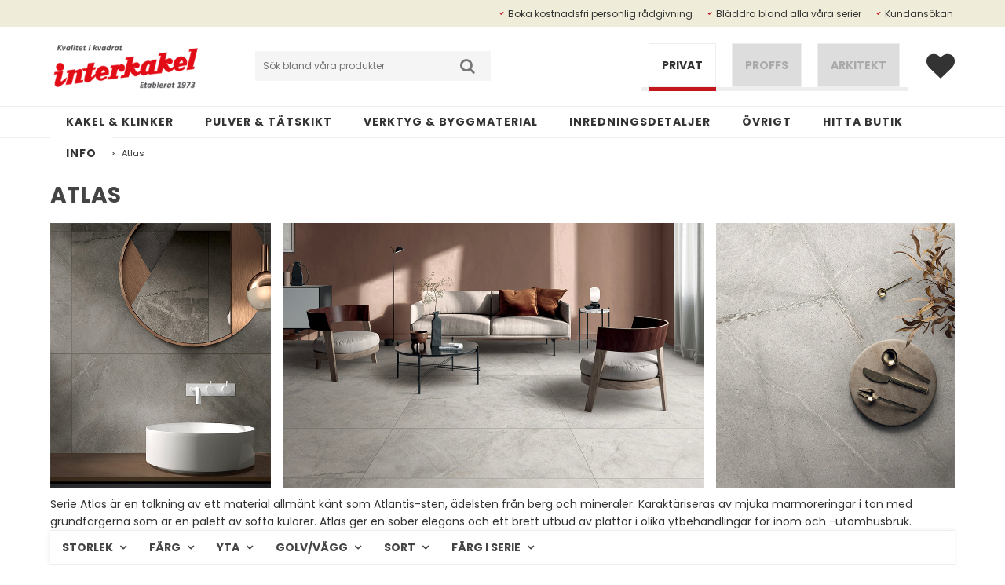

--- FILE ---
content_type: text/html; charset=utf-8
request_url: https://www.interkakel.com/serier/atlas
body_size: 22107
content:

      <!DOCTYPE html>
      <html lang="sv" class="page-listproductswithimageadvanced culture-sv ff-under-cart-active">
      <head id="ctl00_Head1"><link rel="canonical" href="https://www.interkakel.com/serier/atlas" />		<meta http-equiv="Content-Type" content="text/html; charset=utf-8" />
		<meta name="Description" content="Klinker i naturnära storformat." />
		<meta name="Keywords" content="Atlas" />
<link href="/SystemScripts/jquery/fancybox/jquery.fancybox.css" rel="stylesheet" type="text/css" />
<link href="/M2/Production/css/style.css" rel="stylesheet" type="text/css" />
<link href="/M2/Production/css/extra.css" rel="stylesheet" type="text/css" />
<link href="/M2/Production/css/stylefastcheckout.css" rel="stylesheet" type="text/css" />
<link href="/SystemCss/jquery-ui-custom.css" rel="stylesheet" type="text/css" />

          <script src="/bundle/jshead?v=5YJlCo1tIWjvJzMGCOhKk5uetmcSyMdZj3isgmySddo1"></script>

        <script>var JetshopData={"ChannelInfo":{"Active":2,"Total":2,"Data":{"1":{"Name":"B2B","Cultures":["da-DK","de-DE","en-GB","fi-FI","nb-NO","sv-SE"],"DefaultCulture":"sv-SE","Currencies":["SEK"],"DefaultCurrency":"SEK"},"2":{"Name":"B2C","Cultures":["sv-SE"],"DefaultCulture":"sv-SE","Currencies":["SEK"],"DefaultCurrency":"SEK"}}},"ProductId":0,"CategoryId":872,"NewsId":0,"ManufacturerId":0,"PageId":0,"Language":"sv","Culture":"sv-SE","Currency":"SEK","CurrencyDecimalSeparator":",","CurrencySymbol":"kr","CurrencyDisplay":"n $","VatIncluded":true,"BreadCrumbs":[["Serier","/serier"],["Atlas","/serier/atlas"]],"CategoryTemplate":7,"PriceList":"Standard","PriceListId":"3f3c633d-caa7-4749-a852-85ee8e43f6f4","IsLoggedIn":false,"IsStage":false,"IsStartPage":false,"IsCheckoutHttps":false,"ConnectedCategories":null,"CanonicalCategoryId":0,"CanonicalBreadCrumbs":["www.interkakel.com",""],"Urls":{"CountryRootUrl":"/","CheckoutUrl":"/checkout","StageCheckoutUrl":"/stage/checkout","ServicesUrl":"/Services","MyPagesUrl":"/my-pages","StageMyPagesUrl":"/stage/my-pages","LoginUrl":"/login","StageLoginUrl":"/stage/login","SignupUrl":"/signup","SignoutUrl":"/signout","MyPagesOrdersUrl":"/my-pages/orders","MyPagesOrderdetailsUrl":"/my-pages/orderdetails","MyPagesSettingsUrl":"/my-pages/settings","TermsAndConditionsUrl":"kopvillkor","CartServiceUrl":"/Services/CartInfoService.asmx/LoadCartInfo"},"Translations":{"PlusVAT":"moms tillkommer med","Price":"Pris","ProceedToCheckout":"Till kassan","FilterAllSelected":"Alla valda","OnlyAvailableInWarehouse":"Endast i butik","OnlyAvailableInWebshop":"Endast på webben","ContinueShopping":"Fortsätt handla","Total":"Summa","TotalItems":"Summa artiklar","Cart":"Kundvagn","Menu":"Meny","AddingItemToCart":"Lägger varan i kundvagnen...","ItemNumber":"Artikelnummer","ViewCart":"Se kundvagn","YourShoppingCart":"Din kundvagn","GettingCart":"Hämtar kundvagnen...","IncludingVAT":"varav moms","Search":"Sök","Sort_ArticleNumber":"Artikelnummer","Sort_Bestseller":"Bästsäljare","Sort_Custom":"Custom","FilterMobileShowFilter":"Filtrera efter","FilterNoMatch":"Inga träffar med","FilterOk":"Välj","FilterReset":"Återställ filter","FilterSearch":"Sök på","FilterApplyFilter":"Visa produkter","FilterBuyButton":"Köp","FilterSelectAll":"Välj alla","FilterSelected":"Valda","FilterStockStatus":"Lagerstatus","FilterYes":"Ja","FilterYourChoices":"Dina val","FilterClose":"Stäng","FilterInfoButton":"Mer info","FilterLoadMoreProducts":"Ladda fler produkter","FilterMaxPrice":"Pris upp till","FilterMinPrice":"Pris från","Quantity":"Antal","Article":"Artikel","Sort_DateAdded":"Tillagd","Sort_Name":"Produktnamn","Sort_Price":"Pris","Sort_SubName":"Underproduktnamn","ResponsiveMyPages_OrderCartRecreationItemErrorNotBuyable":"{0} - Ej köpbar","ResponsiveMyPages_OrderCartRecreationItemErrorOutOfStock":"{0} - Ej i lager"},"Images":{"84796":["ATL66SM_1.jpg?timestamp=1643024015","ATL_SM_2.jpg?timestamp=1643207487","ATL_SM_1.jpg?timestamp=1643207483"],"84797":["ATL66TA_1.jpg?timestamp=1643024015","ATL_TA_1.jpg?timestamp=1643207484","ATL_TA_2.jpg?timestamp=1643207484"]},"Products":{"84796":{"TemplateItems":[{"Title":"Storlek","Key":"size","Data":"596X596X9 MM","Type":"String","ListData":null}],"Images":["ATL66SM_1.jpg?timestamp=1643024015","ATL_SM_2.jpg?timestamp=1643207487","ATL_SM_1.jpg?timestamp=1643207483"],"WasaLeasingMonthlyCost":null},"84797":{"TemplateItems":[{"Title":"Storlek","Key":"size","Data":"596X596X9 MM","Type":"String","ListData":null}],"Images":["ATL66TA_1.jpg?timestamp=1643024015","ATL_TA_1.jpg?timestamp=1643207484","ATL_TA_2.jpg?timestamp=1643207484"],"WasaLeasingMonthlyCost":null}},"CustomerGroups":null,"SelectedFilters":{"SearchTerm":null,"ListValues":{},"MultiLevelListValues":{},"SpanValues":{},"BoolValues":{"instock":true},"OrderBy":null,"SortDirection":null},"Order":null,"Customer":{"FirstName":null,"LastName":null,"Email":null,"HasSubscribed":false,"Identifier":null,"MemberNumber":null,"ExternalCustomerId":null,"CheckMemberStatus":false},"DateTime":"2026-01-19T01:44:02+01:00"};</script><script type="text/javascript" src="/SystemScripts/jlib.js"></script>
          <script src="/bundle/jsbody?v=GmkY9Tyf-NYU-juSeQ3EBA6bb0hm8_yvuGsAsHQuDEo1"></script>

        <script type="text/javascript">
var UserIsTimeoutTitle = 'Din session är ej längre aktiv';
var UserIsTimeoutMessage = 'Sidan kommer laddas om pga inaktivitet.';
function ReloadAfterTimeout() {
window.location = 'https://www.interkakel.com/serier/atlas';}
; function systemResetTimeout(){
                        clearTimeout(window.systemTimeoutChecker);
                        window.systemTimeoutChecker=setTimeout(function(){ UserIsTimeout(UserIsTimeoutTitle, UserIsTimeoutMessage, ReloadAfterTimeout); },1190000);
                    };</script>

<script>window.dataLayer = window.dataLayer || [];</script>

<script>
(function(i,s,o,g,r,a,m){i['GoogleAnalyticsObject']=r;i[r]=i[r]||function(){
(i[r].q=i[r].q||[]).push(arguments)},i[r].l=1*new Date();a=s.createElement(o),
m=s.getElementsByTagName(o)[0];a.async=1;a.src=g;m.parentNode.insertBefore(a,m)
})(window,document,'script','//www.google-analytics.com/analytics.js','ga');

ga('create', 'UA-169290497-1', 'auto');
ga('send', 'pageview');

</script>
<script async defer src="https://www.googletagmanager.com/gtag/js?id=G-280078152"></script>
<script>
  window.dataLayer = window.dataLayer || [];
  function gtag(){ dataLayer.push(arguments); }
  gtag('js', new Date());
</script>
<script async defer src="https://www.googletagmanager.com/gtm.js?id=GTM-KVBRW26"></script>
<script>window.dataLayer = window.dataLayer || [];
window.dataLayer.push({ 'gtm.start': new Date().getTime(), 
event: 'gtm.js'});
</script><!-- Meta Pixel Code -->
<script>
!function(f,b,e,v,n,t,s)
{if(f.fbq)return;n=f.fbq=function(){n.callMethod?
n.callMethod.apply(n,arguments):n.queue.push(arguments)};
if(!f._fbq)f._fbq=n;n.push=n;n.loaded=!0;n.version='2.0';
n.queue=[];t=b.createElement(e);t.async=!0;
t.src=v;s=b.getElementsByTagName(e)[0];
s.parentNode.insertBefore(t,s)}(window, document,'script',
'https://connect.facebook.net/en_US/fbevents.js');
fbq('init', '422007143525063');
fbq('track', 'PageView');
</script>
<noscript><img height="1" width="1" style="display:none"
src="https://www.facebook.com/tr?id=422007143525063&ev=PageView&noscript=1"
/></noscript>
<!-- End Meta Pixel Code -->

<!-- Google tag (gtag.js) -->
<script async src="https://www.googletagmanager.com/gtag/js?id=G-54JH0WX2R1"></script>
<script>
  window.dataLayer = window.dataLayer || [];
  function gtag(){dataLayer.push(arguments);}
  gtag('js', new Date());

  gtag('config', 'G-54JH0WX2R1');
</script>

<script id="CookieConsent" src="https://policy.app.cookieinformation.com/uc.js"
    data-culture="SV" data-gcm-version="2.0" type="text/javascript"></script>

<meta name="viewport" content="width=device-width, initial-scale=1.0"/>
<link href="/M1/stage/css/font-awesome.min.css" rel="stylesheet" type="text/css">
<link href="https://fonts.googleapis.com/css?family=Merriweather|Montserrat|Noto+Sans|Oswald|Roboto+Slab" rel="stylesheet">
<link href="https://fonts.googleapis.com/css?family=Poppins:300,400,700" rel="stylesheet">

<script>
  document.documentElement.className += " channel" + JetshopData.ChannelInfo.Active;
</script>

<script>
  var latestVersion = 7;
  var fileList = [
    {
      fileName: "responsive-base.css",
      version: latestVersion
    },
    {
      fileName: "guide.css",
      version: latestVersion
    },
    {
      fileName: "responsive-base-libraries.js",
      version: latestVersion
    },
    {
      fileName: "responsive-base-core.js",
      version: latestVersion
    },
    {
      fileName: "responsive-base-views.js",
      version: latestVersion
    },
    {
      fileName: "responsive-base-modules.js",
      version: latestVersion
    },
    {
      fileName: "interkakel.js",
      version: latestVersion
    }
  ];
</script>
<script src="/SystemScripts/script-handling-v1.js"></script>


<link href="/production/css/support.css?=v14" rel="stylesheet" type="text/css">

<style>
    .templateAlternateRow.huvudgrupp {
        display: none;
    }

    .templateRow.varugrupp {
        display: none;
    }

    .templateAlternateRow.klass {
        display: none;
    }

    .template-wrapper .utgaende_lagersaldo {
        display:none;
    }
</style>

<style>

    #ctl00_main_myPagesSettings_storeSelector_ddlStoreSelector {
        display: none;
    }

    .ff-row > p > b {

        display: none;

    }

</style>

<script>
  // Text för knappar i search "next" och "previous"

  $(document).ready(function () {
    if (typeof JetshopData !== "undefined" && JetshopData.ChannelInfo.Active === 2) {
      $(".search-next").append("Next >");
      $(".search-prev").append("< Previous");
    }
  });
</script>


<!-- Messenger Pluginprogram för chatt Code -->
    <div id="fb-root"></div>

    <!-- Your Pluginprogram för chatt code -->
    <div id="fb-customer-chat" class="fb-customerchat">
    </div>

    <script>
      var chatbox = document.getElementById('fb-customer-chat');
      chatbox.setAttribute("page_id", "293011074066105");
      chatbox.setAttribute("attribution", "biz_inbox");
    </script>

    <!-- Your SDK code -->
    <script>
      window.fbAsyncInit = function() {
        FB.init({
          xfbml            : true,
          version          : 'v13.0'
        });
      };

      (function(d, s, id) {
        var js, fjs = d.getElementsByTagName(s)[0];
        if (d.getElementById(id)) return;
        js = d.createElement(s); js.id = id;
        js.src = 'https://connect.facebook.net/sv_SE/sdk/xfbml.customerchat.js';
        fjs.parentNode.insertBefore(js, fjs);
      }(document, 'script', 'facebook-jssdk'));
    </script>
<title>
	Interkakel | Atlas
</title></head>
      <body id="ctl00_bdy" class="one-column hide-left-area">
      <form method="post" action="/serier/atlas" id="aspnetForm" autocomplete="off">
<div class="aspNetHidden">
<input type="hidden" name="__EVENTTARGET" id="__EVENTTARGET" value="" />
<input type="hidden" name="__EVENTARGUMENT" id="__EVENTARGUMENT" value="" />
<input type="hidden" name="__LASTFOCUS" id="__LASTFOCUS" value="" />
<input type="hidden" name="__VIEWSTATE" id="__VIEWSTATE" value="/[base64]/[base64]/[base64]" />
</div>

<script type="text/javascript">
//<![CDATA[
var theForm = document.forms['aspnetForm'];
function __doPostBack(eventTarget, eventArgument) {
    if (!theForm.onsubmit || (theForm.onsubmit() != false)) {
        theForm.__EVENTTARGET.value = eventTarget;
        theForm.__EVENTARGUMENT.value = eventArgument;
        theForm.submit();
    }
}
//]]>
</script>


<script src="/WebResource.axd?d=1SYVfJI6ZauwFssmlmHfNFfV2fP_mPLZIsXfhhSOQWlAieGZhfRVAMUnLUlujp9NCXYnIfJUp6TchDNIJYEekDmtcakbh5CRZ_KvInU4dJM1&amp;t=638942282805310136" type="text/javascript"></script>


<script src="/ScriptResource.axd?d=2tCO-XTNAXurvhh_aKP1PuNx_WR3LXcvGrKuvF0lp_7QR1x5EG-6oqZb9S-GiYS4Qllpvqza_5ONUG8hrIql8mo7wZsOKGdtodxvfuAAP_PET2k6MJtTTNQsKa2e4Dnb7_ojgS2BvbX9PZNHvCuT3X4macDblfhrJ-c7oJTUtLkcVOiJPC78cYzIZvMAXc3D0&amp;t=32e5dfca" type="text/javascript"></script>
<script src="/ScriptResource.axd?d=jBEYVaD3FEzjc5wz-jw1R31Mf_3ord9DMddrwpOUibxHms30eWlBpGEk2xgtjhTdLTZ4jwS4WYjU3LwQ2URGpvEpvYmqKR_10IvZshoX5h6gpTLoBD6skIo7CX4HIige10BLt1JekP58thoRHfk4YKK08MaH7M4vlScP1z7gwxF6P4LUKbzpB3YEx4lgIM920&amp;t=32e5dfca" type="text/javascript"></script>
<script src="../SystemScripts/Product.js?v=4" type="text/javascript"></script>
<script src="/ScriptResource.axd?d=[base64]&amp;t=ffffffffce68e30b" type="text/javascript"></script>
<script src="/ScriptResource.axd?d=[base64]&amp;t=ffffffffce68e30b" type="text/javascript"></script>
<script src="/ScriptResource.axd?d=[base64]&amp;t=ffffffffce68e30b" type="text/javascript"></script>
<script src="/ScriptResource.axd?d=[base64]&amp;t=ffffffffce68e30b" type="text/javascript"></script>
<script src="/ScriptResource.axd?d=pTCmGQXYXBvhwnp3sB8z8XqIi8r44qOqJFIuKzOCj0C-dLpmI8i-1Ozf9ZwLdvsMnuJjiL5F-8u_MPQt_3fuzatZIDopUAmHhoSZISzqwq1cyFO8ghjSxSt1qSDkzbZWsSpPsRiEeTTlQLazsd1gLwau-x8D9YYFL1VSRpNCdwUS36h6K4fFzyHPlDkEasmI0&amp;t=7d5986a" type="text/javascript"></script>
<script src="/ScriptResource.axd?d=OYVyBk1GzkWMYuGfM8q5BoRrmXC1k51ujc8c3lAbhHhgEX9pyXAhH0DR7CibSKHDI2ntDFp6_o5pAkHHNqGo8uYRP3tmeXdkAtvbwTVZbXEuv4fqgHEON9X9l4L9Jjsg7JI9Kf9wRdjGpd3DpLXkewvyeMTS40IBXhyPoXgyRAE1&amp;t=7d5986a" type="text/javascript"></script>
<script src="/ScriptResource.axd?d=9ocHRzy7CHwoKZtriLgZDOxZ2aiDcAGSE4fV4X0H0fMc2cosEmlyXTUYQlrDPvkPBRLUS-uwUCRRMxmQRIeqRV3WVIkA-_n3Y8bLiIrl2aGcaDdFWizDDaU1EuF-Sn98QopC_d_2BlMze7dVJac3mZ-MNLqC12mNMaA8rEmB97g1&amp;t=7d5986a" type="text/javascript"></script>
<script src="/ScriptResource.axd?d=6-2P9rp5UlYkdkcvLdGDfybcOtCALabJ2_s0cfLXWFxituTDU7S_jmurX3zTF5enf6gJvHQwQGyvaOonFvRLdkF2Cmsecry0dd49vFw3_L2IGsTym2Ok4PSTyjXv1xyu_rWF5rbuFDVa39367_329yVAXnBHcC1IhOo8hfxUbDk1&amp;t=7d5986a" type="text/javascript"></script>
<script src="/ScriptResource.axd?d=Z4OdJxLV5w5fqmWZ-stJ-4lPJ3ZWT3R8tB8Dv45asfJoYJG1PePMwFWbypECkmXeIUAUUHV_3Ec7YNJ_la5h9i2EF76inLccfza5QOnl5wOSVaMrg2H8qpLHim1VIcpVn_YhSPjYaSLqhU8YPEnTUzYwN40l0PNQ0ORrhYrjvoOUOgNNopYDdZS5npP4b9if0&amp;t=7d5986a" type="text/javascript"></script>
<script src="/ScriptResource.axd?d=jUXnz37GA_P7dFEuLIIw40z5Gj070DGPa4_TcLt55ZMjoATi_tMlzSmnjiS6SjOO2TNaWaevyZcE6XzGIn5cDvhFq0z5U-kuf4IkV7GWKm-RCbJN6mckP_7QM0Y3GKwmxlrJXfqOalsfGFZjEdiNGvZ0bBX7VM2-BJGDL-XDOFk1&amp;t=7d5986a" type="text/javascript"></script>
<script src="/ScriptResource.axd?d=Xvn9xuOrOJ7Bpcye8PZ4pmrYG1jpN1DKhpetCs7JKesvxZFI7Ygz34mHtCY2Y4rQ_uw5gspilGxB8Q8hr3txymbno0GrALrxIQUgdsgChc_RTPT7DGNXH6rAiCpBFtutXegZ63OJUkly2jdtYjXcgU9rNUCAZXx3zFlz4QUtwxw1&amp;t=7d5986a" type="text/javascript"></script>
<script src="../Services/General.asmx/js" type="text/javascript"></script>
			<div class="aspNetHidden">

				<input type="hidden" name="__VIEWSTATEGENERATOR" id="__VIEWSTATEGENERATOR" value="6EF171F6" />
				<input type="hidden" name="__EVENTVALIDATION" id="__EVENTVALIDATION" value="/wEdABy2pabjf2XJTTlITDarEi16DAFDtHDBbvMI6vhHMrLpMJXQP73ca8WQH7YGZDNSVWSw9hrxAkNzZbscCf1NGicYK3e3+7h1RqjmyTdtbi6Oj5Ix1SnIGoQd6c2CsaKaQGfwlUUEroPIiIfI4LibXvjEq9r8aM6WXNHXopI3fFSEACWcLNmsTbNiYTxDRnZwJg/l3xWAtswhTzzeUJQWXHyJDu2rYmXwZY3k3+wmvG/Mhh1QlVsZziZjBnUn4QjGWdcBh+5m4qRRBcnqqjy6EWCGR9OvOLVWozr7tGzb5JJPL7ql+7q1lBglRfm0+0xeu2T/kTzclgM/mloGktirT+HsjOD3dvvNiGueyMKppMsL2S5IqMmt0URDO3IqpNTAvfG7uvxCXjYrDdR8pAH3OJ+b0g+5MaoV0vnmsm83/JyU0pkpI0U0+qaSqU2Z0DxiooX3u9YdXXW8pVViG3Yr71hqwlVQVbNWBDzyc3DDn3i0oxvU4rItTGw/W8BZLAKv7ph2sMt7wgvi6km6Dg1GvbQ8YXdbo4wmgejkxt3sNMOoffXP0/6buWTERw2o3MrO8fEvDYmdQa0ANKmESheJwDwTVEykC7HCRBle6NqSTyKiu6HBWryyo5j/p0r02qzSCLE=" />
			</div>
      <script type="text/javascript">
//<![CDATA[
Sys.WebForms.PageRequestManager._initialize('ctl00$sm', 'aspnetForm', [], [], [], 90, 'ctl00');
//]]>
</script>


      <script type="text/javascript">
        var alertText = 'Du m\u00E5ste fylla i minst tv\u00E5 tecken';
      </script>


<div id="cip"><div id="ctl00_cip_tag">

</div><div id="ctl00_cip_anShow">

</div><div id="ctl00_cip_anClose">

</div></div>

<div class="popup-info-box">
    <div class="popup-info-box-close">
    </div>
    <div class="popup-info-box-content">
    </div>
</div>


<div id="document-wrapper" class="clear">
    <div id="page-top">
    </div>
    <div id="main-wrapper" class="clear">
        <div id="wrapper-page">
            <div id="wrapper-page-content">

                <div id="top-bar">
                    <div class="inner">
                        <div id="ctl00_itc">
				<div class="InfoTextWrapper"><ul>
<li><a href="/motes-form">Boka kostnadsfri personlig rådgivning</a></li>
<li><a href="https://www.interkakel.com/serier">Bläddra bland alla våra serier</a></li>
<li><a href="/kundansokan">Kundansökan</a></li>
</ul></div>
			</div>
                        <div class="page-list">
                            <div id="ctl00_ctl02_ctl00_ctl00_pnlPageLinkWrapper" class="page-link-wrapper pagelink1">
				
    <a id="ctl00_ctl02_ctl00_ctl00_hlPage" class="page-link" href="/"><span class="link-spacer-left"><span id="ctl00_ctl02_ctl00_ctl00_labSeparator"></span></span><span id="ctl00_ctl02_ctl00_ctl00_labText" class="link-text">Interkakel | Allt inom kakel & klinker</span><span class="link-spacer-right"></span></a>

			</div><div id="ctl00_ctl02_ctl01_ctl00_pnlPageLinkWrapper" class="page-link-wrapper pagelink2">
				
    <a id="ctl00_ctl02_ctl01_ctl00_hlPage" class="page-link" href="/integritetspolicy"><span class="link-spacer-left"><span id="ctl00_ctl02_ctl01_ctl00_labSeparator"></span></span><span id="ctl00_ctl02_ctl01_ctl00_labText" class="link-text">Cookies och GDPR</span><span class="link-spacer-right"></span></a>

			</div><div id="ctl00_ctl02_ctl02_ctl00_pnlPageLinkWrapper" class="page-link-wrapper pagelink3">
				
    <a id="ctl00_ctl02_ctl02_ctl00_hlPage" class="page-link" href="/betalningsinfo"><span class="link-spacer-left"><span id="ctl00_ctl02_ctl02_ctl00_labSeparator"></span></span><span id="ctl00_ctl02_ctl02_ctl00_labText" class="link-text">Betalningsinfo</span><span class="link-spacer-right"></span></a>

			</div><div id="ctl00_ctl02_ctl03_ctl00_pnlPageLinkWrapper" class="page-link-wrapper pagelink4">
				
    <a id="ctl00_ctl02_ctl03_ctl00_hlPage" class="page-link" href="/kundansokan"><span class="link-spacer-left"><span id="ctl00_ctl02_ctl03_ctl00_labSeparator"></span></span><span id="ctl00_ctl02_ctl03_ctl00_labText" class="link-text">Kundansökan</span><span class="link-spacer-right"></span></a>

			</div>
                        </div>
                        <div class="vat-selector-wrapper">
                            
                        </div>
                    </div>
                </div>

                <div id="desktop-nav">
                    <div class="inner">
                        <nav class="desktop-category-nav mega-menu">
                            <ul id="category-navigation" class="category-navigation lv1"><li class="lv1 pos1 first"><a href="/kakel-klinker">Kakel & Klinker</a></li><li class="lv1 pos2 has-subcategories"><a href="/pulver-tatskikt">Pulver & Tätskikt</a><ul class="lv2"><li class="lv2 pos1 first"><a href="/pulver-tatskikt/spackel">Spackel</a></li><li class="lv2 pos2"><a href="/pulver-tatskikt/fix">Fix</a></li><li class="lv2 pos3"><a href="/pulver-tatskikt/tatskikt">Tätskikt</a></li><li class="lv2 pos4"><a href="/pulver-tatskikt/fog">Fog</a></li><li class="lv2 pos5"><a href="/pulver-tatskikt/primer">Primer</a></li><li class="lv2 pos6"><a href="/pulver-tatskikt/mjukfog">Mjukfog</a></li><li class="lv2 pos7"><a href="/pulver-tatskikt/eps">EPS/Betong</a></li><li class="lv2 pos8"><a href="/pulver-tatskikt/stegljudsdampning">Stegljudsdämpning</a></li><li class="lv2 pos9"><a href="/pulver-tatskikt/betongrenovering">Betongrenovering</a></li><li class="lv2 pos10"><a href="/pulver-tatskikt/microcement">Microcement</a></li><li class="lv2 pos11 last"><a href="/pulver-tatskikt/spackel-tillbehor-1">Spackeltillbehör</a></li></ul></li><li class="lv1 pos3 has-subcategories"><a href="/verktyg">Verktyg & Byggmaterial</a><ul class="lv2"><li class="lv2 pos1 first has-subcategories"><a href="/verktyg/utvalda-varumarken">Varumärken</a><ul class="lv3"><li class="lv3 pos1 first has-subcategories"><a href="/verktyg/utvalda-varumarken/interkakel-premium-partners">Interkakel Premium Partners</a><ul class="lv4"><li class="lv4 pos1 first"><a href="/verktyg/utvalda-varumarken/interkakel-premium-partners/naxb-1">NAXB</a></li><li class="lv4 pos2"><a href="/verktyg/utvalda-varumarken/interkakel-premium-partners/flex">Flex</a></li><li class="lv4 pos3"><a href="/verktyg/utvalda-varumarken/interkakel-premium-partners/schluter">Schluter</a></li><li class="lv4 pos4"><a href="/verktyg/utvalda-varumarken/interkakel-premium-partners/battipav">Battipav</a></li><li class="lv4 pos5"><a href="/verktyg/utvalda-varumarken/interkakel-premium-partners/hultafors">Hultafors</a></li><li class="lv4 pos6"><a href="/verktyg/utvalda-varumarken/interkakel-premium-partners/tebo">TEBO</a></li><li class="lv4 pos7"><a href="/verktyg/utvalda-varumarken/interkakel-premium-partners/brennensthul">Brennensthul</a></li><li class="lv4 pos8"><a href="/verktyg/utvalda-varumarken/interkakel-premium-partners/kgc">KGC</a></li><li class="lv4 pos9"><a href="/verktyg/utvalda-varumarken/interkakel-premium-partners/purus-1">Purus</a></li><li class="lv4 pos10"><a href="/verktyg/utvalda-varumarken/interkakel-premium-partners/unidrain">Unidrain</a></li><li class="lv4 pos11"><a href="/verktyg/utvalda-varumarken/interkakel-premium-partners/jafo">Jafo</a></li><li class="lv4 pos12"><a href="/verktyg/utvalda-varumarken/interkakel-premium-partners/faluplast">Faluplast</a></li><li class="lv4 pos13"><a href="/verktyg/utvalda-varumarken/interkakel-premium-partners/hestra">Hestra</a></li><li class="lv4 pos14 last"><a href="/verktyg/utvalda-varumarken/interkakel-premium-partners/tesa">Tesa</a></li></ul></li><li class="lv3 pos2 last has-subcategories"><a href="/verktyg/utvalda-varumarken/ovriga-varumarken">Övriga Varumärken</a><ul class="lv4"><li class="lv4 pos1 first"><a href="/verktyg/utvalda-varumarken/ovriga-varumarken/evolution-1">Evolution</a></li><li class="lv4 pos2"><a href="/verktyg/utvalda-varumarken/ovriga-varumarken/raimondi">Raimondi</a></li><li class="lv4 pos3"><a href="/verktyg/utvalda-varumarken/ovriga-varumarken/collomix">Collomix</a></li><li class="lv4 pos4"><a href="/verktyg/utvalda-varumarken/ovriga-varumarken/kaufmann">Kaufmann</a></li><li class="lv4 pos5"><a href="/verktyg/utvalda-varumarken/ovriga-varumarken/siri">Siri</a></li><li class="lv4 pos6"><a href="/verktyg/utvalda-varumarken/ovriga-varumarken/montolit">Montolit</a></li><li class="lv4 pos7"><a href="/verktyg/utvalda-varumarken/ovriga-varumarken/bihui">Bihui</a></li><li class="lv4 pos8"><a href="/verktyg/utvalda-varumarken/ovriga-varumarken/iq-powertools">IQ Powertools</a></li><li class="lv4 pos9"><a href="/verktyg/utvalda-varumarken/ovriga-varumarken/vieser-1">Vieser</a></li><li class="lv4 pos10"><a href="/verktyg/utvalda-varumarken/ovriga-varumarken/distar">Distar</a></li><li class="lv4 pos11"><a href="/verktyg/utvalda-varumarken/ovriga-varumarken/mechanic">Mechanic</a></li><li class="lv4 pos12 last"><a href="/verktyg/utvalda-varumarken/ovriga-varumarken/ansmann">Ansmann</a></li></ul></li></ul></li><li class="lv2 pos2 has-subcategories"><a href="/verktyg/handverktyg">Handverktyg</a><ul class="lv3"><li class="lv3 pos1 first has-subcategories"><a href="/verktyg/handverktyg/plattsattning">Plattsättning</a><ul class="lv4"><li class="lv4 pos1 first"><a href="/verktyg/handverktyg/plattsattning/fixkammar">Fixkammar/Slevar</a></li><li class="lv4 pos2"><a href="/verktyg/handverktyg/plattsattning/snoren-kilar-kryss">Snören / kilar / kryss</a></li><li class="lv4 pos3"><a href="/verktyg/handverktyg/plattsattning/tanger">Tänger</a></li><li class="lv4 pos4"><a href="/verktyg/handverktyg/plattsattning/plattlyft1">Plattlyftar</a></li><li class="lv4 pos5"><a href="/verktyg/handverktyg/plattsattning/borr-1">Borr</a></li><li class="lv4 pos6"><a href="/verktyg/handverktyg/plattsattning/mat-avjamning">Mät / Avjämning</a></li><li class="lv4 pos7 last"><a href="/verktyg/handverktyg/plattsattning/ovrigt">Övrigt</a></li></ul></li><li class="lv3 pos2 has-subcategories"><a href="/verktyg/handverktyg/mur-puts">Mur / Puts</a><ul class="lv4"><li class="lv4 pos1 first"><a href="/verktyg/handverktyg/mur-puts/brador">Brädor</a></li><li class="lv4 pos2"><a href="/verktyg/handverktyg/mur-puts/putsskenor">Putsskenor</a></li><li class="lv4 pos3 last"><a href="/verktyg/handverktyg/mur-puts/ovrigt">Övrigt</a></li></ul></li><li class="lv3 pos3 has-subcategories"><a href="/verktyg/handverktyg/fogverktyg">Fogverktyg</a><ul class="lv4"><li class="lv4 pos1 first"><a href="/verktyg/handverktyg/fogverktyg/fogsprutor">Fogsprutor</a></li><li class="lv4 pos2"><a href="/verktyg/handverktyg/fogverktyg/fogbaljor">Fogbaljor</a></li><li class="lv4 pos3"><a href="/verktyg/handverktyg/fogverktyg/svampar">Svampar</a></li><li class="lv4 pos4"><a href="/verktyg/handverktyg/fogverktyg/silikonverktyg">Silikonverktyg</a></li><li class="lv4 pos5"><a href="/verktyg/handverktyg/fogverktyg/tejp">Tejp</a></li><li class="lv4 pos6"><a href="/verktyg/handverktyg/fogverktyg/skurblock">Skurblock</a></li><li class="lv4 pos7 last"><a href="/verktyg/handverktyg/fogverktyg/ovrigt">Övrigt</a></li></ul></li><li class="lv3 pos4 has-subcategories"><a href="/verktyg/handverktyg/spackling">Spackling</a><ul class="lv4"><li class="lv4 pos1 first"><a href="/verktyg/handverktyg/spackling/spacklar">Spacklar</a></li><li class="lv4 pos2"><a href="/verktyg/handverktyg/spackling/armering">Armering</a></li><li class="lv4 pos3"><a href="/verktyg/handverktyg/spackling/avstangare">Avstängare/Kantband</a></li><li class="lv4 pos4"><a href="/verktyg/handverktyg/spackling/blandarvagnar">Blandarvagnar</a></li><li class="lv4 pos5"><a href="/verktyg/handverktyg/spackling/avmatning">Avmätning</a></li><li class="lv4 pos6"><a href="/verktyg/handverktyg/spackling/slipverktyg-1">Slipverktyg</a></li><li class="lv4 pos7"><a href="/verktyg/handverktyg/spackling/brunnarochtillbehor">Brunnar & Tillbehör</a></li><li class="lv4 pos8 last"><a href="/verktyg/handverktyg/spackling/ovrigt">Övrigt</a></li></ul></li><li class="lv3 pos5 has-subcategories"><a href="/verktyg/handverktyg/tatskiktvertyg">Tätskiktverktyg</a><ul class="lv4"><li class="lv4 pos1 first"><a href="/verktyg/handverktyg/tatskiktvertyg/mattlaggning">Mattläggning</a></li><li class="lv4 pos2 last"><a href="/verktyg/handverktyg/tatskiktvertyg/tatskikt">Tätskikt</a></li></ul></li><li class="lv3 pos6"><a href="/verktyg/handverktyg/diamantverktyg">Diamantverktyg</a></li><li class="lv3 pos7"><a href="/verktyg/handverktyg/knivar">Knivar</a></li><li class="lv3 pos8 last has-subcategories"><a href="/verktyg/handverktyg/ovrigt">Övrigt</a><ul class="lv4"><li class="lv4 pos1 first"><a href="/verktyg/handverktyg/ovrigt/knivar">Knivar</a></li><li class="lv4 pos2"><a href="/verktyg/handverktyg/ovrigt/tejp">Tejp</a></li><li class="lv4 pos3"><a href="/verktyg/handverktyg/ovrigt/pennor">Pennor/Markering</a></li><li class="lv4 pos4"><a href="/verktyg/handverktyg/ovrigt/saxartanger">Saxar/Tänger</a></li><li class="lv4 pos5 last"><a href="/verktyg/handverktyg/ovrigt/ovrigt">Övrigt</a></li></ul></li></ul></li><li class="lv2 pos3 has-subcategories"><a href="/verktyg/nivasystem">Nivåsystem</a><ul class="lv3"><li class="lv3 pos1 first"><a href="/verktyg/nivasystem/mlt">MLT</a></li><li class="lv3 pos2"><a href="/verktyg/nivasystem/skruvsystem">Skruvsystem</a></li><li class="lv3 pos3"><a href="/verktyg/nivasystem/kilsystem">Kilsystem</a></li><li class="lv3 pos4 last"><a href="/verktyg/nivasystem/total-reuse">Total Reuse</a></li></ul></li><li class="lv2 pos4 has-subcategories"><a href="/verktyg/maskiner">Maskiner</a><ul class="lv3"><li class="lv3 pos1 first has-subcategories"><a href="/verktyg/maskiner/blandarmaskiner">Blandarmaskiner</a><ul class="lv4"><li class="lv4 pos1 first"><a href="/verktyg/maskiner/blandarmaskiner/maskiner">Maskiner</a></li><li class="lv4 pos2"><a href="/verktyg/maskiner/blandarmaskiner/vispar">Vispar</a></li><li class="lv4 pos3 last"><a href="/verktyg/maskiner/blandarmaskiner/tillbehor">Tillbehör</a></li></ul></li><li class="lv3 pos2 has-subcategories"><a href="/verktyg/maskiner/vinkelslipar">Vinkelslipar</a><ul class="lv4"><li class="lv4 pos1 first"><a href="/verktyg/maskiner/vinkelslipar/vinkelslipar">Vinkelslipar</a></li><li class="lv4 pos2"><a href="/verktyg/maskiner/vinkelslipar/klingor">Klingor</a></li><li class="lv4 pos3"><a href="/verktyg/maskiner/vinkelslipar/borr-1">Borr</a></li><li class="lv4 pos4 last"><a href="/verktyg/maskiner/vinkelslipar/fasten-anordningar">Fästen & Anordningar</a></li></ul></li><li class="lv3 pos3 has-subcategories"><a href="/verktyg/maskiner/betongslipar">Betongslipar</a><ul class="lv4"><li class="lv4 pos1 first"><a href="/verktyg/maskiner/betongslipar/betongslipar">Betongslipar</a></li><li class="lv4 pos2 last"><a href="/verktyg/maskiner/betongslipar/slipskalar">Slipskålar</a></li></ul></li><li class="lv3 pos4"><a href="/verktyg/maskiner/vibratorer">Vibratorer</a></li><li class="lv3 pos5"><a href="/verktyg/maskiner/borr-skruvmaskiner">Borr & Skruvmaskiner</a></li><li class="lv3 pos6"><a href="/verktyg/maskiner/bil-mejselmaskiner">Bil & Mejselmaskiner</a></li><li class="lv3 pos7"><a href="/verktyg/maskiner/batterier-laddare">Batterier & Laddare</a></li><li class="lv3 pos8 has-subcategories"><a href="/verktyg/maskiner/maskintillbehor">Maskintillbehör</a><ul class="lv4"><li class="lv4 pos1 first"><a href="/verktyg/maskiner/maskintillbehor/borr1">Borr & Mejslar</a></li><li class="lv4 pos2"><a href="/verktyg/maskiner/maskintillbehor/klingor-skivor">Klingor / Skivor</a></li><li class="lv4 pos3"><a href="/verktyg/maskiner/maskintillbehor/multiverktygsblad">Multiverktygsblad</a></li><li class="lv4 pos4"><a href="/verktyg/maskiner/maskintillbehor/bits">Bits</a></li><li class="lv4 pos5"><a href="/verktyg/maskiner/maskintillbehor/polerpads">Polerpads</a></li><li class="lv4 pos6"><a href="/verktyg/maskiner/maskintillbehor/slipskalar">Slipskålar</a></li><li class="lv4 pos7"><a href="/verktyg/maskiner/maskintillbehor/vispar">Vispar</a></li><li class="lv4 pos8"><a href="/verktyg/maskiner/maskintillbehor/tigersticksagsblad">Tiger/Sticksågsblad</a></li><li class="lv4 pos9 last"><a href="/verktyg/maskiner/maskintillbehor/ovrigt">Övrigt</a></li></ul></li><li class="lv3 pos9 last"><a href="/verktyg/maskiner/ovrigt">Övrigt</a></li></ul></li><li class="lv2 pos5"><a href="/verktyg/stegarbockar">Arbetsbord & Bockar</a></li><li class="lv2 pos6 has-subcategories"><a href="/verktyg/skivmaterial">Byggmaterial</a><ul class="lv3"><li class="lv3 pos1 first has-subcategories"><a href="/verktyg/skivmaterial/vaggkonstruktion">Väggkonstruktion</a><ul class="lv4"><li class="lv4 pos1 first"><a href="/verktyg/skivmaterial/vaggkonstruktion/vatrumsskivor">Våtrumsskivor</a></li><li class="lv4 pos2"><a href="/verktyg/skivmaterial/vaggkonstruktion/traskivor-trareglar">Träskivor & träreglar</a></li><li class="lv4 pos3 last"><a href="/verktyg/skivmaterial/vaggkonstruktion/ovrigt">Övrigt</a></li></ul></li><li class="lv3 pos2 has-subcategories"><a href="/verktyg/skivmaterial/golvkonstruktioner">Golvkonstruktioner</a><ul class="lv4"><li class="lv4 pos1 first"><a href="/verktyg/skivmaterial/golvkonstruktioner/skivor-mattor">Skivor & Mattor</a></li><li class="lv4 pos2"><a href="/verktyg/skivmaterial/golvkonstruktioner/avstangare-kantband">Avstängare & Kantband</a></li><li class="lv4 pos3"><a href="/verktyg/skivmaterial/golvkonstruktioner/dukar-folier">Dukar & Folier</a></li><li class="lv4 pos4"><a href="/verktyg/skivmaterial/golvkonstruktioner/delfogslister">Delfogslister</a></li><li class="lv4 pos5 last"><a href="/verktyg/skivmaterial/golvkonstruktioner/ovrigt">Övrigt</a></li></ul></li><li class="lv3 pos3"><a href="/verktyg/skivmaterial/isolering">Isolering</a></li><li class="lv3 pos4"><a href="/verktyg/skivmaterial/armering">Armering</a></li><li class="lv3 pos5"><a href="/verktyg/skivmaterial/skruv-infastning">Skruv & infästning</a></li><li class="lv3 pos6 last"><a href="/verktyg/skivmaterial/tejp">Tejp</a></li></ul></li><li class="lv2 pos7 has-subcategories"><a href="/verktyg/skarare">Skärare</a><ul class="lv3"><li class="lv3 pos1 first has-subcategories"><a href="/verktyg/skarare/handskarare">Handskärare</a><ul class="lv4"><li class="lv4 pos1 first"><a href="/verktyg/skarare/handskarare/handskarare">Handskärare</a></li><li class="lv4 pos2"><a href="/verktyg/skarare/handskarare/trissor">Trissor</a></li><li class="lv4 pos3 last"><a href="/verktyg/skarare/handskarare/ovrigt">Övrigt</a></li></ul></li><li class="lv3 pos2 last has-subcategories"><a href="/verktyg/skarare/keramiksagar">Keramiksågar</a><ul class="lv4"><li class="lv4 pos1 first"><a href="/verktyg/skarare/keramiksagar/vattensagare">Vattensågare</a></li><li class="lv4 pos2 last"><a href="/verktyg/skarare/keramiksagar/torrkapar">Torrkapar</a></li></ul></li></ul></li><li class="lv2 pos8 has-subcategories"><a href="/verktyg/arbetsmiljo">Arbetsmiljö</a><ul class="lv3"><li class="lv3 pos1 first has-subcategories"><a href="/verktyg/arbetsmiljo/stad-renhallning">Städ / Renhållning</a><ul class="lv4"><li class="lv4 pos1 first"><a href="/verktyg/arbetsmiljo/stad-renhallning/dammsugare">Dammsugare</a></li><li class="lv4 pos2"><a href="/verktyg/arbetsmiljo/stad-renhallning/tillbehor-dammsugare">Tillbehör Dammsugare</a></li><li class="lv4 pos3"><a href="/verktyg/arbetsmiljo/stad-renhallning/dammfalla">Dammfälla</a></li><li class="lv4 pos4"><a href="/verktyg/arbetsmiljo/stad-renhallning/kvastar-borstar">Kvastar / Borstar</a></li><li class="lv4 pos5"><a href="/verktyg/arbetsmiljo/stad-renhallning/smuts-repskydd">Smuts / Repskydd</a></li><li class="lv4 pos6"><a href="/verktyg/arbetsmiljo/stad-renhallning/disk-rengoring">Disk / Rengöring</a></li><li class="lv4 pos7 last"><a href="/verktyg/arbetsmiljo/stad-renhallning/ovrigt">Övrigt</a></li></ul></li><li class="lv3 pos2 last has-subcategories"><a href="/verktyg/arbetsmiljo/skyddsutrustning">Skyddsutrustning</a><ul class="lv4"><li class="lv4 pos1 first"><a href="/verktyg/arbetsmiljo/skyddsutrustning/knaskydd">Knäskydd</a></li><li class="lv4 pos2"><a href="/verktyg/arbetsmiljo/skyddsutrustning/horsel">Hörsel</a></li><li class="lv4 pos3"><a href="/verktyg/arbetsmiljo/skyddsutrustning/syn">Syn</a></li><li class="lv4 pos4"><a href="/verktyg/arbetsmiljo/skyddsutrustning/handskar">Handskar</a></li><li class="lv4 pos5"><a href="/verktyg/arbetsmiljo/skyddsutrustning/andning">Andning</a></li><li class="lv4 pos6 last"><a href="/verktyg/arbetsmiljo/skyddsutrustning/ovrigt">Övrigt</a></li></ul></li></ul></li><li class="lv2 pos9 has-subcategories"><a href="/verktyg/elartiklar">Elartiklar</a><ul class="lv3"><li class="lv3 pos1 first has-subcategories"><a href="/verktyg/elartiklar/belysning">Belysning</a><ul class="lv4"><li class="lv4 pos1 first"><a href="/verktyg/elartiklar/belysning/klotlampor">Klotlampor</a></li><li class="lv4 pos2"><a href="/verktyg/elartiklar/belysning/panelbelysning">Panelbelysning</a></li><li class="lv4 pos3 last"><a href="/verktyg/elartiklar/belysning/ovrigt">Övrigt</a></li></ul></li><li class="lv3 pos2 has-subcategories"><a href="/verktyg/elartiklar/laser">Laser/Avståndsmätare</a><ul class="lv4"><li class="lv4 pos1 first"><a href="/verktyg/elartiklar/laser/laser">Laser</a></li><li class="lv4 pos2 last"><a href="/verktyg/elartiklar/laser/tillbehor">Tillbehör</a></li></ul></li><li class="lv3 pos3"><a href="/verktyg/elartiklar/kablar">Kablar</a></li><li class="lv3 pos4"><a href="/verktyg/elartiklar/batterier">Batterier</a></li><li class="lv3 pos5 last"><a href="/verktyg/elartiklar/ovrigt">Övrigt</a></li></ul></li><li class="lv2 pos10"><a href="/verktyg/lim-1">Lim & Fogmassa</a></li><li class="lv2 pos11 has-subcategories"><a href="/verktyg/hinkar">Hinkar</a><ul class="lv3"><li class="lv3 pos1 first"><a href="/verktyg/hinkar/tunnor">Tunnor</a></li><li class="lv3 pos2"><a href="/verktyg/hinkar/hinkar-1">Hinkar</a></li><li class="lv3 pos3 last"><a href="/verktyg/hinkar/matthinkar">Måtthinkar</a></li></ul></li><li class="lv2 pos12 has-subcategories"><a href="/verktyg/rengoring-1">Kem</a><ul class="lv3"><li class="lv3 pos1 first"><a href="/verktyg/rengoring-1/rengoring-2">Rengöring</a></li><li class="lv3 pos2"><a href="/verktyg/rengoring-1/impregnering">Impregnering</a></li><li class="lv3 pos3 last"><a href="/verktyg/rengoring-1/ovrigt-1">Övrigt</a></li></ul></li><li class="lv2 pos13 has-subcategories"><a href="/verktyg/brunnar-tillbehor">Brunnar & Tillbehör</a><ul class="lv3"><li class="lv3 pos1 first"><a href="/verktyg/brunnar-tillbehor/brunnar">Brunnar</a></li><li class="lv3 pos2"><a href="/verktyg/brunnar-tillbehor/tillbehor-1">Tillbehör</a></li><li class="lv3 pos3 last has-subcategories"><a href="/verktyg/brunnar-tillbehor/designbrunnar">Designbrunnar</a><ul class="lv4"><li class="lv4 pos1 first"><a href="/verktyg/brunnar-tillbehor/designbrunnar/vieser">Vieser</a></li><li class="lv4 pos2"><a href="/verktyg/brunnar-tillbehor/designbrunnar/purus">Purus</a></li><li class="lv4 pos3 last"><a href="/verktyg/brunnar-tillbehor/designbrunnar/unidrain">Unidrain</a></li></ul></li></ul></li><li class="lv2 pos14 last"><a href="/verktyg/ventilation">Ventilation</a></li></ul></li><li class="lv1 pos4 has-subcategories"><a href="/inredningsdetaljer">Inredningsdetaljer</a><ul class="lv2"><li class="lv2 pos1 first has-subcategories"><a href="/inredningsdetaljer/lister">Lister</a><ul class="lv3"><li class="lv3 pos1 first has-subcategories"><a href="/inredningsdetaljer/lister/avslutsprofiler">Kakellister</a><ul class="lv4"><li class="lv4 pos1 first"><a href="/inredningsdetaljer/lister/avslutsprofiler/j-lister">J-Lister</a></li><li class="lv4 pos2"><a href="/inredningsdetaljer/lister/avslutsprofiler/l-lister">L-Lister</a></li><li class="lv4 pos3"><a href="/inredningsdetaljer/lister/avslutsprofiler/rundade-lister">Rundade Lister</a></li><li class="lv4 pos4"><a href="/inredningsdetaljer/lister/avslutsprofiler/fyrkantiga-lister">Fyrkantiga Lister</a></li><li class="lv4 pos5"><a href="/inredningsdetaljer/lister/avslutsprofiler/geringslister">Geringslister</a></li><li class="lv4 pos6"><a href="/inredningsdetaljer/lister/avslutsprofiler/vinkelrorelseprofiler">Vinkelrörelseprofiler</a></li><li class="lv4 pos7 last"><a href="/inredningsdetaljer/lister/avslutsprofiler/led-lister">LED-Lister</a></li></ul></li><li class="lv3 pos2 has-subcategories"><a href="/inredningsdetaljer/lister/golvprofiler">Golvprofiler</a><ul class="lv4"><li class="lv4 pos1 first last"><a href="/inredningsdetaljer/lister/golvprofiler/delfogar">Delfogar</a></li></ul></li><li class="lv3 pos3"><a href="/inredningsdetaljer/lister/trappnosar">Trappnosar</a></li><li class="lv3 pos4"><a href="/inredningsdetaljer/lister/hornskydd">Hörnskydd</a></li><li class="lv3 pos5 last"><a href="/inredningsdetaljer/lister/ovriga-profiler">Övriga Profiler</a></li></ul></li><li class="lv2 pos2 has-subcategories"><a href="/inredningsdetaljer/brunnsilar">Brunnsilar</a><ul class="lv3"><li class="lv3 pos1 first"><a href="/inredningsdetaljer/brunnsilar/standardsilar">Standardsilar</a></li><li class="lv3 pos2"><a href="/inredningsdetaljer/brunnsilar/unidrain-1">Unidrain</a></li><li class="lv3 pos3"><a href="/inredningsdetaljer/brunnsilar/purus-2">Purus</a></li><li class="lv3 pos4"><a href="/inredningsdetaljer/brunnsilar/vieser-2">Vieser</a></li><li class="lv3 pos5 last"><a href="/inredningsdetaljer/brunnsilar/ovrigt-3">Övrigt</a></li></ul></li><li class="lv2 pos3 has-subcategories"><a href="/inredningsdetaljer/duschhyllor">Duschhyllor/Nischer</a><ul class="lv3"><li class="lv3 pos1 first last has-subcategories"><a href="/inredningsdetaljer/duschhyllor/nischer">Nischer</a><ul class="lv4"><li class="lv4 pos1 first last"><a href="/inredningsdetaljer/duschhyllor/nischer/led-nischer">LED-Nischer</a></li></ul></li></ul></li><li class="lv2 pos4 has-subcategories"><a href="/inredningsdetaljer/inspektionsluckor">Inspektionsluckor</a><ul class="lv3"><li class="lv3 pos1 first"><a href="/inredningsdetaljer/inspektionsluckor/galler">Galler</a></li><li class="lv3 pos2 last"><a href="/inredningsdetaljer/inspektionsluckor/tackta">Täckta</a></li></ul></li><li class="lv2 pos5 last"><a href="/inredningsdetaljer/inbyggnadsdetaljer">Inbyggnadsdetaljer</a></li></ul></li><li class="lv1 pos5 has-subcategories"><a href="/ovrigt">Övrigt</a><ul class="lv2"><li class="lv2 pos1 first"><a href="/ovrigt/utforsaljning">Utförsäljning</a></li><li class="lv2 pos2 has-subcategories"><a href="/ovrigt/varmegolv-mm">Värmegolv m.m</a><ul class="lv3"><li class="lv3 pos1 first has-subcategories"><a href="/ovrigt/varmegolv-mm/golv-varmekablar">Golvvärmekablar</a><ul class="lv4"><li class="lv4 pos1 first"><a href="/ovrigt/varmegolv-mm/golv-varmekablar/cable-kit-500">Cable kit 500</a></li><li class="lv4 pos2"><a href="/ovrigt/varmegolv-mm/golv-varmekablar/cable-kitt-200">Cable kitt 200</a></li><li class="lv4 pos3 last"><a href="/ovrigt/varmegolv-mm/golv-varmekablar/vaggvarme">Väggvärme</a></li></ul></li><li class="lv3 pos2"><a href="/ovrigt/varmegolv-mm/termostater">Termostater</a></li><li class="lv3 pos3"><a href="/ovrigt/varmegolv-mm/tillbehor-1">Tillbehör</a></li><li class="lv3 pos4"><a href="/ovrigt/varmegolv-mm/snosmaltning-mark">Snösmältning Mark</a></li><li class="lv3 pos5"><a href="/ovrigt/varmegolv-mm/isolerskivor">Isolerskivor</a></li><li class="lv3 pos6"><a href="/ovrigt/varmegolv-mm/clear-mirror">Clear Mirror</a></li><li class="lv3 pos7 last"><a href="/ovrigt/varmegolv-mm/vattenburet">Vattenburet</a></li></ul></li><li class="lv2 pos3"><a href="/ovrigt/badrumsflaktar">Badrumsfläktar</a></li><li class="lv2 pos4"><a href="/ovrigt/fasadsystem">Fasadsystem</a></li><li class="lv2 pos5"><a href="/ovrigt/systemgolv">Systemgolv</a></li><li class="lv2 pos6 last"><a href="/ovrigt/microcement">Microcement</a></li></ul></li><li class="lv1 pos6 has-subcategories"><a href="/butiker">Hitta butik</a><ul class="lv2"><li class="lv2 pos1 first has-subcategories"><a href="/butiker/goteborg">Göteborg</a><ul class="lv3"><li class="lv3 pos1 first last"><a href="/butiker/goteborg/personal-goteborg">Personal Göteborg</a></li></ul></li><li class="lv2 pos2 has-subcategories"><a href="/butiker/gavle">Gävle</a><ul class="lv3"><li class="lv3 pos1 first"><a href="/butiker/gavle/personal-gavle">Personal Gävle</a></li><li class="lv3 pos2 last"><a href="/butiker/gavle/oppettider">Öppettider</a></li></ul></li><li class="lv2 pos3 has-subcategories"><a href="/butiker/sundsvall">Sundsvall</a><ul class="lv3"><li class="lv3 pos1 first last"><a href="/butiker/sundsvall/personal-sundsvall">Personal Sundsvall</a></li></ul></li><li class="lv2 pos4 has-subcategories"><a href="/butiker/boras">Borås</a><ul class="lv3"><li class="lv3 pos1 first last"><a href="/butiker/boras/personal-boras">Personal Borås</a></li></ul></li><li class="lv2 pos5 has-subcategories"><a href="/butiker/falun">Falun</a><ul class="lv3"><li class="lv3 pos1 first last"><a href="/butiker/falun/personal-falun">Personal Falun</a></li></ul></li><li class="lv2 pos6 has-subcategories"><a href="/butiker/alingsas">Alingsås</a><ul class="lv3"><li class="lv3 pos1 first last"><a href="/butiker/alingsas/personal-alingsas">Personal Alingsås</a></li></ul></li><li class="lv2 pos7 last has-subcategories"><a href="/butiker/orebro">Örebro</a><ul class="lv3"><li class="lv3 pos1 first last"><a href="/butiker/orebro/personal-orebro">Personal Örebro</a></li></ul></li></ul></li><li class="lv1 pos7 last has-subcategories"><a href="/info">Info</a><ul class="lv2"><li class="lv2 pos1 first has-subcategories"><a href="/info/guider">Guider</a><ul class="lv3"><li class="lv3 pos1 first"><a href="/info/guider/spackla-pa-trabjalklag">Spackla på träbjälklag</a></li><li class="lv3 pos2"><a href="/info/guider/spackla-massiv-konstruktion">Spackla massiv konstruktion</a></li><li class="lv3 pos3"><a href="/info/guider/spackla-vattenburen-golvvarme">Spackla vattenburen golvvärme</a></li><li class="lv3 pos4"><a href="/info/guider/spackla-vid-golvvarme">Spackla el-golvvärme</a></li><li class="lv3 pos5"><a href="/info/guider/vatrumsskivor-pa-trabjalklag">Montering utav våtrumsskivor</a></li><li class="lv3 pos6"><a href="/info/guider/gjuta-med-eps">Gjuta med EPS</a></li><li class="lv3 pos7"><a href="/info/guider/montera-frokppplingsmattor">Montera frokppplingsmattor</a></li><li class="lv3 pos8 last"><a href="/info/guider/dcm-pro-systemet">DCM-PRO Systemet</a></li></ul></li><li class="lv2 pos2"><a href="/info/om-oss">Om oss</a></li><li class="lv2 pos3"><a href="/info/badrumsguiden">Badrumsguiden</a></li><li class="lv2 pos4"><a href="/info/jobba-pa-interkakel">Jobba på Interkakel</a></li><li class="lv2 pos5"><a href="/info/broschyrer">Broschyrer</a></li><li class="lv2 pos6"><a href="/info/oppettider">Öppettider</a></li><li class="lv2 pos7"><a href="/info/boka-tid-for-badrumsritning">Badrumsplanering</a></li><li class="lv2 pos8"><a href="/info/personal">Personal</a></li><li class="lv2 pos9 last"><a href="/info/forsaljningsvillkor">Försäljningsvillkor</a></li></ul></li></ul>
                        </nav>
                    </div>
                </div>

                <header id="header">

                    <div class="inner">
                        <div class="left-side menu-buttons">
                            <a id="menu-button" class="header-button">
                                <span class="icon"></span>
                                <span class="text"></span>
                            </a>
                            <a id="search-button" class="header-button">
                                <span class="icon"></span>
                            </a>
                        </div>
                        <div class="logo-wrapper">
    <div class="logo-header">
        <span id="ctl00_ctl04_ctl00_ctl00_labTitle"></span></div>
    <div class="logo-body">
        <input type="image" name="ctl00$ctl04$ctl00$ctl00$imgLogo" id="ctl00_ctl04_ctl00_ctl00_imgLogo" title="Interkakel" src="/production/images/interkakel-logo20090.png" alt="Interkakel" />
    </div>
    <div class="logo-footer"></div>
</div>

                        <div id="ctl00_searchBox" DisplayType="Basic" class="search-box-wrapper">
				<div class="search-box-header">S&#246;k bland v&#229;ra produkter</div><div class="search-box-body"><div class="search-box-input"><input name="ctl00$searchBox$tbSearch" id="ctl00_searchBox_tbSearch" type="search" placeholder="Sök bland våra produkter" /><input type="hidden" name="ctl00$searchBox$elasticSearchEnabled" id="ctl00_searchBox_elasticSearchEnabled" /></div><div class="search-box-button"><a id="ctl00_searchBox_SearchBoxButton" class="search-icon" title="Search" href="javascript:DoSearch(&#39;/searchresults&#39;, &#39;ctl00_searchBox_tbSearch&#39;, &quot;Du m\u00E5ste fylla i minst tv\u00E5 tecken&quot;, 20);"><img src="../M2/Production/images/buttons/sv-SE/search.png" /></a></div></div><div class="search-box-footer"></div>
			</div>
                        <div class="right-side menu-buttons">
                            <a id="cart-button" class="header-button">
                                <span class="items"></span>
                                <span class="icon"></span>
                                <span class="sum"></span>
                                <span class="text"></span>
                                <span class="text-items"></span>
                            </a>
                            <div id="customer-care-wrapper" class="user-wrapper">
                                <a id="customer-care-button" class="header-button" href="#" >
                                    <span class="icon"></span>
                                    <span class="text"></span>
                                </a>
                                <div class="customer-care-box user-box" >
                                    <div class="cart-arrow"></div>
                                    <div class="content"></div>
                                </div>
                            </div>
                        </div>
                    </div>

                    
<div class="small-cart-wrapper">
    <div class="small-cart-header">
        <span><span id="ctl00_Cart1_ctl00_ctl00_SmallCartHeaderLabel">Kundvagn</span></span>
    </div>
    
    

<div class="SmallCartButtons">
    
    
    <a class="button login-text" id="ctl00_Cart1_ctl00_ctl00_CartNavigation_ctl00_ctl00_LoginText" href="https://www.interkakel.com/login?ReturnURL=%2fserier%2fatlas" rel="nofollow"><span>Logga in</span></a>
    
</div>
    
    <div class="small-cart-footer">
    </div>
</div>
                    <div id='FreeFreight_Cart' onclick='SwitchExpand(this);'></div>
			

                </header>

                <div class="marquee"></div>
                
      <div id="content-wrapper" >
    
                <div id="sub-nav-wrapper">
                    <a class="breadcrumb-link" href="/serier">Serier</a><span class="breadcrumb-spacer"> > </span><a class="breadcrumb-link" href="/serier/atlas">Atlas</a>
                </div>
                <div id="left-area">
                    <div class="content">
                        <div class="nav"></div>
                    </div>
                </div>
                <div id="main-area">
                    <div class="content">
                        <!-- Column 2 -->
                        


<section class="category-page-wrapper">
    <div class="filter-control-body">
    <div class="filter-control-header"><span id="ctl00_main_ctl00_ctl00_ctl00_labHeader"></span>
        <div style="display:inline;">
            <input type="image" name="ctl00$main$ctl00$ctl00$ctl00$ClearFilter" id="ctl00_main_ctl00_ctl00_ctl00_ClearFilter" class="filter-control-clear" src="../Production/images/reset-filter.png" />
        </div>
    </div>
     <div id="ctl00_main_ctl00_ctl00_ctl00_pnlElements" class="filter-control-options">
				
     <div class="filter-control-element ">
					<select name="ctl00$main$ctl00$ctl00$ctl00$ddl_pti_size" onchange="javascript:setTimeout(&#39;__doPostBack(\&#39;ctl00$main$ctl00$ctl00$ctl00$ddl_pti_size\&#39;,\&#39;\&#39;)&#39;, 0)" id="ctl00_main_ctl00_ctl00_ctl00_ddl_pti_size" data-filterType="7">
						<option selected="selected" value="#$">(STORLEK)</option>
						<option value="grp_60x60 cm">60x60 cm</option>

					</select>
				</div><div class="filter-control-element ">
					<select name="ctl00$main$ctl00$ctl00$ctl00$ddl_pti_farg" onchange="javascript:setTimeout(&#39;__doPostBack(\&#39;ctl00$main$ctl00$ctl00$ctl00$ddl_pti_farg\&#39;,\&#39;\&#39;)&#39;, 0)" id="ctl00_main_ctl00_ctl00_ctl00_ddl_pti_farg" data-filterType="7">
						<option selected="selected" value="#$">(F&#196;RG)</option>
						<option value="grp_Brun">Brun</option>
						<option value="grp_Grå">Gr&#229;</option>

					</select>
				</div><div class="filter-control-element ">
					<select name="ctl00$main$ctl00$ctl00$ctl00$ddl_pti_yta" onchange="javascript:setTimeout(&#39;__doPostBack(\&#39;ctl00$main$ctl00$ctl00$ctl00$ddl_pti_yta\&#39;,\&#39;\&#39;)&#39;, 0)" id="ctl00_main_ctl00_ctl00_ctl00_ddl_pti_yta" data-filterType="7">
						<option selected="selected" value="#$">(YTA)</option>
						<option value="grp_Matt">Matt</option>

					</select>
				</div><div class="filter-control-element ">
					<select name="ctl00$main$ctl00$ctl00$ctl00$ddl_pti_vagggolv" onchange="javascript:setTimeout(&#39;__doPostBack(\&#39;ctl00$main$ctl00$ctl00$ctl00$ddl_pti_vagggolv\&#39;,\&#39;\&#39;)&#39;, 0)" id="ctl00_main_ctl00_ctl00_ctl00_ddl_pti_vagggolv" data-filterType="7">
						<option selected="selected" value="#$">(GOLV/V&#196;GG)</option>
						<option value="grp_Golv">Golv</option>

					</select>
				</div><div class="filter-control-element ">
					<select name="ctl00$main$ctl00$ctl00$ctl00$ddl_pti_sort" onchange="javascript:setTimeout(&#39;__doPostBack(\&#39;ctl00$main$ctl00$ctl00$ctl00$ddl_pti_sort\&#39;,\&#39;\&#39;)&#39;, 0)" id="ctl00_main_ctl00_ctl00_ctl00_ddl_pti_sort" data-filterType="7">
						<option selected="selected" value="#$">(SORT)</option>
						<option value="grp_Grundplatta">Grundplatta</option>

					</select>
				</div><div class="filter-control-element ">
					<select name="ctl00$main$ctl00$ctl00$ctl00$ddl_pti_seriefarg" onchange="javascript:setTimeout(&#39;__doPostBack(\&#39;ctl00$main$ctl00$ctl00$ctl00$ddl_pti_seriefarg\&#39;,\&#39;\&#39;)&#39;, 0)" id="ctl00_main_ctl00_ctl00_ctl00_ddl_pti_seriefarg" data-filterType="7">
						<option selected="selected" value="#$">(F&#196;RG I SERIE)</option>
						<option value="SMOKE">SMOKE</option>
						<option value="TAUPE">TAUPE</option>

					</select>
				</div>
			</div>
</div>
    
    <div class='category-header-wrapper'><div class='category-header-title'><h1>Atlas</h1></div><div class='category-page-image'><img src='/pub_images/medium/atlas600400.jpg' alt='atlas600400'/></div><div class='category-header-subtitle'><p><img src="/pub_images/original/atl123.jpg" alt="" width="1200" height="350" /></p>
Serie Atlas är en tolkning av ett material allmänt känt som Atlantis-sten, ädelsten från berg och mineraler. Karaktäriseras av mjuka marmoreringar i ton med grundfärgerna som är en palett av softa kulörer. Atlas ger en sober elegans och ett brett utbud av plattor i olika ytbehandlingar för inom och -utomhusbruk.</div></div>
<div id="ctl00_main_ctl02_ctl02_ctl00_pnlRest" class="product-advanced-wrapper" data-id="84796">
				
    <div class="product-advanced-row">
        
        <div class="product-advanced-image">
            <a id="ctl00_main_ctl02_ctl02_ctl00_hlImageLink" title="ATL66SM_1" href="/atlas-smoke-raksagad-1"><img id="ctl00_main_ctl02_ctl02_ctl00_imgRest" class="lazyimg" title="ATL66SM_1" data-original="/pub_images/small/ATL66SM_1.jpg?timestamp=1643024015" src="../Production/images/grey.gif" alt="ATL66SM_1" /></a>
        </div>
        
        <div class='product-advanced-column2'>
                <div class="product-advanced-name">
                    <a id="ctl00_main_ctl02_ctl02_ctl00_hlName" title="Atlas Smoke Raksågad" data-productid="84796" href="/atlas-smoke-raksagad-1">Atlas Smoke Raksågad</a>    
                </div>
                <div class="product-advanced-subname">
                    <span id="ctl00_main_ctl02_ctl02_ctl00_labSubNameFirst"></span>    
                </div>
                <div class="product-advanced-article"><span id="ctl00_main_ctl02_ctl02_ctl00_labArticleNo">ATL66SM</span></div>
        </div>
        
        <div class='product-advanced-column3'>
                <div class="product-advanced-price-box">
                        <div class="product-advanced-price-previous"><span id="ctl00_main_ctl02_ctl02_ctl00_labPricePrevious"></span></div>
                        <div class="product-advanced-price"><div id="ctl00_main_ctl02_ctl02_ctl00_pnlPrice" class="price-standard">
					<span id="ctl00_main_ctl02_ctl02_ctl00_labProductListPrice">1.095,00&nbsp;kr</span> 
				</div></div>
                </div>

                <div class="product-advanced-price-stock-status">
                    <span class="stock-status-label">
                        <span id="ctl00_main_ctl02_ctl02_ctl00_labStockStatus"></span>
                    </span> 
                    <span class="stock-status-value">
                         <span id="ctl00_main_ctl02_ctl02_ctl00_labStockStatusText"><span class="MaskedInStockCssClass"><span>I Lager</span></span></span>
                    </span> 
                </div>

                <div class="product-advanced-quantity">
                    
                </div>

                <div class="product-advanced-price-buttons">
                      
                </div>
                <div class="product-advanced-info-buttons">
                      <a class="advanced-info-button-text" id="ctl00_main_ctl02_ctl02_ctl00_linkView" href="/atlas-smoke-raksagad-1"><span>Mer info</span></a>
                </div>
        </div>
        <div class="product-advanced-description">
            
        </div>
    </div>

			</div>

<div id="ctl00_main_ctl02_ctl03_ctl00_pnlRest" class="product-advanced-wrapper" data-id="84797">
				
    <div class="product-advanced-row">
        
        <div class="product-advanced-image">
            <a id="ctl00_main_ctl02_ctl03_ctl00_hlImageLink" title="ATL66TA_1" href="/atlas-taupe-raksagad-1"><img id="ctl00_main_ctl02_ctl03_ctl00_imgRest" class="lazyimg" title="ATL66TA_1" data-original="/pub_images/small/ATL66TA_1.jpg?timestamp=1643024015" src="../Production/images/grey.gif" alt="ATL66TA_1" /></a>
        </div>
        
        <div class='product-advanced-column2'>
                <div class="product-advanced-name">
                    <a id="ctl00_main_ctl02_ctl03_ctl00_hlName" title="Atlas Taupe Raksågad" data-productid="84797" href="/atlas-taupe-raksagad-1">Atlas Taupe Raksågad</a>    
                </div>
                <div class="product-advanced-subname">
                    <span id="ctl00_main_ctl02_ctl03_ctl00_labSubNameFirst"></span>    
                </div>
                <div class="product-advanced-article"><span id="ctl00_main_ctl02_ctl03_ctl00_labArticleNo">ATL66TA</span></div>
        </div>
        
        <div class='product-advanced-column3'>
                <div class="product-advanced-price-box">
                        <div class="product-advanced-price-previous"><span id="ctl00_main_ctl02_ctl03_ctl00_labPricePrevious"></span></div>
                        <div class="product-advanced-price"><div id="ctl00_main_ctl02_ctl03_ctl00_pnlPrice" class="price-standard">
					<span id="ctl00_main_ctl02_ctl03_ctl00_labProductListPrice">1.095,00&nbsp;kr</span> 
				</div></div>
                </div>

                <div class="product-advanced-price-stock-status">
                    <span class="stock-status-label">
                        <span id="ctl00_main_ctl02_ctl03_ctl00_labStockStatus"></span>
                    </span> 
                    <span class="stock-status-value">
                         <span id="ctl00_main_ctl02_ctl03_ctl00_labStockStatusText"><span class="MaskedInStockCssClass"><span>I Lager</span></span></span>
                    </span> 
                </div>

                <div class="product-advanced-quantity">
                    
                </div>

                <div class="product-advanced-price-buttons">
                      
                </div>
                <div class="product-advanced-info-buttons">
                      <a class="advanced-info-button-text" id="ctl00_main_ctl02_ctl03_ctl00_linkView" href="/atlas-taupe-raksagad-1"><span>Mer info</span></a>
                </div>
        </div>
        <div class="product-advanced-description">
            
        </div>
    </div>

			</div>

    
</section>


                    </div>

                    <!-- Loading overlay has to be inside content wrapper beacuse right now we are only suporting overlay on the main content -->
                    <div id='loadingOverlay' style='display: none; position: absolute; background: #fff; z-index: 9999'>
                        <img id='imgLoad' style='position: absolute;' src='/m1/stage/images/responsive-base/ajax-loader-big.gif' />
                    </div>
                </div>
                
                
      </div>
    
            </div>
        </div>
    </div>

    <footer id="page-footer">
        <div id="ctl00_nlsu" class="newsletter-box-wrapper box-wrapper">
				<div class="newsletter-box-header box-header"><span></span></div><div class="newsletter-box-body box-body" onkeypress="javascript:return WebForm_FireDefaultButton(event, &#39;ctl00_nlsu_ibEmail&#39;)">
					<div class="newsletter-box-text"></div><div class="newsletter-box-radio"><div class="newsletter-box-radio-subscribe"><input id="ctl00_nlsu_register" type="radio" name="ctl00$nlsu$newsLetterSignup" value="register" checked="checked" /><label></label></div><div class="newsletter-box-radio-unsubscribe"><input id="ctl00_nlsu_unregister" type="radio" name="ctl00$nlsu$newsLetterSignup" value="unregister" /><label></label></div></div><div class="newsletter-box-input"><input name="ctl00$nlsu$tbEmail" type="text" id="ctl00_nlsu_tbEmail" /></div><div class="newsletter-box-button"><a class="button" id="ctl00_nlsu_ibEmail"><span>OK</span></a></div><div style="clear:both;"><span id="ctl00_nlsu_lblResult"></span></div>
				</div><div class="newsletter-box-footer box-footer"></div>
			</div>
        <div id="footer-upper">
            <div id="ctl00_footerControlFooterArea" class="footer2-wrapper">
				<div class="footer2-header"></div><div class="footer2-body"><p style="text-align: center;">Interkakel AB grundades 1973 i Göteborg.</p>
<p style="text-align: center;">Vi har butiker och lager på sju orter samt återförsäljare runt om i landet. Vi är en stor tillverkare och importör av kakel och klinker med fokus på kvalitet.</p></div><div class="footer2-footer"></div>
			</div>
        </div>
        <div id="footer-lower">
            <div id="ctl00_footerControl" class="footer-wrapper">
				<div class="footer-header"></div><div class="footer-body"><div class="grid-row">
<div class="col1of4">
<ul>
<li style="text-align: justify;"><strong>Interkakel AB</strong></li>
<li style="text-align: justify;">Org nr 556183-1545</li>
<li style="text-align: justify;"> </li>
<li style="text-align: justify;"><strong>Info</strong></li>
<li style="text-align: justify;"><a href="https://www.interkakel.com/info/personal">•Personal</a></li>
<li style="text-align: justify;"><a href="/motes-form">•Boka tid för personlig rådgivning</a></li>
<li style="text-align: justify;"><a href="/butiker">•Våra butiker och showroom</a></li>
<li style="text-align: justify;"><a href="/kundansokan">•Sök konto till våra yrkesbutiker</a></li>
</ul>
</div>
<div class="col1of4" style="text-align: left;">
<ul>
<li><strong>Öppettider Butik &amp; yrkesbutik</strong></li>
<li><span style="color: #000000;">Mån-Fre: 06:30 - 18:00*</span></li>
<li><span style="color: #000000;">Lördagar: 10:00 - 14:00</span></li>
<li></li>
<li>*<a href="/info/oppettider">Avvikande öppettider</a><a href="/info/oppettider"> - se här</a></li>
</ul>
<ul>
<li><strong>Teknisk support:</strong></li>
<li>0771-300 230</li>
</ul>
</div>
<div class="col1of4" style="text-align: left;">
<ul>
<li><strong>Telefonnummer</strong></li>
<li>Göteborg: 031-752 05 00</li>
<li>Alingsås: <span>0322-63 31 30</span></li>
<li>Borås: <span>033-13 74 80</span></li>
<li>Falun: <span>023-645 64</span></li>
<li>Gävle: <span>026-10 55 70</span></li>
<li>Sundsvall: <span>060-606 00 30</span></li>
<li><span>Örebro: 019-10 59 90</span></li>
<li><span>ÅF-order: 0771-300 210</span></li>
</ul>
</div>
<div class="col1of4">
<ul>
<li style="text-align: left;"><a href="https://www.interkakel.com/naxb" target="_self"><img src="/pub_images/original/LOGHi-NAXB-11alpha.png" alt="" width="300" height="126" /></a></li>
</ul>
</div>
</div></div><div class="footer-footer"></div>
			</div>

            <div class="culture-selector-wrapper">
                <select onchange="javascript:__doPostBack($(this).val(), '')" id='curltureSelectorDropdown'>




</select>
            </div>
            <div class="currency-selector-wrapper">
                
            </div>
        </div>

    </footer>
    <div id="jetshop-branding">
        <div id="ctl00_jetShopLogoControl" class="infoTextLogo" style="display:none;visibility:hidden;">
				<div><img title="Webshop powered by Jetshop" src="/images/powered-by-jetshop.png" alt="Webshop powered by Jetshop" style="display:block;visibility:visible;" /></div>
			</div>
    </div>
</div>
<div id="side-menu">
    <div class="inner">
        <div id='FreeFreight_LeftArea' onclick='SwitchExpand(this);'></div>
			
        <div class="nav"></div>
        
    </div>
</div>
<div id="side-menu-overlay"></div>
<div class="left-off canvas-mask"></div>
<div class="right-off canvas-mask"></div>



      
			
<script type="text/javascript">
//<![CDATA[
Sys.Application.add_init(function() {
    $create(JetShop.StoreControls.AddToCartInformationPopup, {"closeAnimationID":"ctl00_cip_aeClose","closeButtonImage":"/images/InfoMsgClose.gif","closeButtonToolTipText":"Stäng","displayDuration":10000,"showAnimationID":"ctl00_cip_aeShow"}, null, null, $get("ctl00_cip_tag"));
});
Sys.Application.add_init(function() {
    $create(Sys.Extended.UI.Animation.AnimationBehavior, {"id":"ctl00_cip_aeShow","onClick":"{\"AnimationName\":\"Sequence\",\"AnimationTarget\":\"ctl00_cip_tag\",\"AnimationChildren\":[{\"AnimationName\":\"FadeIn\",\"Duration\":\".2\",\"MinimumOpacity\":\"0\",\"MaximumOpacity\":\"1\",\"AnimationChildren\":[]},{\"AnimationName\":\"Pulse\",\"Duration\":\".1\",\"Iterations\":\"2\",\"MinimumOpacity\":\"0\",\"MaximumOpacity\":\"1\",\"AnimationChildren\":[]}]}"}, null, null, $get("ctl00_cip_anShow"));
});
Sys.Application.add_init(function() {
    $create(Sys.Extended.UI.Animation.AnimationBehavior, {"id":"ctl00_cip_aeClose","onClick":"{\"AnimationName\":\"Sequence\",\"AnimationTarget\":\"ctl00_cip_tag\",\"AnimationChildren\":[{\"AnimationName\":\"Parallel\",\"Duration\":\".15\",\"Fps\":\"30\",\"AnimationChildren\":[{\"AnimationName\":\"StyleAction\",\"Attribute\":\"overflow\",\"Value\":\"hidden\",\"AnimationChildren\":[]},{\"AnimationName\":\"Scale\",\"ScaleFactor\":\"0.05\",\"Center\":\"true\",\"ScaleFont\":\"true\",\"FontUnit\":\"px\",\"AnimationChildren\":[]},{\"AnimationName\":\"FadeOut\",\"AnimationChildren\":[]},{\"AnimationName\":\"StyleAction\",\"Attribute\":\"width\",\"Value\":\"250px\",\"AnimationChildren\":[]},{\"AnimationName\":\"StyleAction\",\"Attribute\":\"height\",\"Value\":\"\",\"AnimationChildren\":[]},{\"AnimationName\":\"StyleAction\",\"Attribute\":\"fontSize\",\"Value\":\"11px\",\"AnimationChildren\":[]},{\"AnimationName\":\"StyleAction\",\"Attribute\":\"display\",\"Value\":\"none\",\"AnimationChildren\":[]}]}]}"}, null, null, $get("ctl00_cip_anClose"));
});
Sys.Application.add_init(function() {
    $create(JetShop.StoreControls.SearchBox, {"IsNonFramed":"true","SearchBoxID":"tbSearch","SearchPage":"searchresults"}, null, null, $get("ctl00_searchBox"));
});
Sys.Application.add_init(function() {
    $create(JetShop.StoreControls.NewsLetterSignUp, {"ShopTheme":"FrameworkBasic"}, null, null, $get("ctl00_nlsu"));
});
//]]>
</script>
</form>
      <script type="text/javascript">
        jlib.init();
      </script><script>dataLayer.unshift({'setAppId':'js200201371a','pageCategory':'web'});</script>
<script type='text/javascript'>$('img.lazyimg').lazyload();</script>
      <script type="text/javascript">
window.RWShopID = 'www.interkakel.com';
window.RWCulture = 'sv-SE';
window.RWCurrency = 'SEK';
window.RWVAT= 'True';
window.RWClientID = 'db00201371A';
window.RWRecommendationGeneral = '';
window.RWRecommendationSpecific = '';
window.RWImageSize = 'Small';
window.RWShuffledToplistCount = 4;
window.RWViewedClicktrailAlsoViewedCount = 4;
window.RWViewedThisAlsoViewedCount = 4;
window.RWBoughtThisAlsoBoughtCount = 4;
window.RWMoreInfo = 'Mer info';
</script>
<script type="text/javascript" src="https://www.releware.net/js/v1/releware.js"></script>
<script type="text/javascript" src="/SystemScripts/Releware.jetshop.js?v=1"></script><!-- Google Tag Manager (noscript) -->
<noscript><iframe src="https://www.googletagmanager.com/ns.html?id=GTM-KVBRW26" height="0" width="0" style="display:none;visibility:hidden"></iframe></noscript>
<!-- End Google Tag Manager (noscript) --><script>
//ingen mega-meny till "Kakel & klinker"
$(document).ready(setTimeout(function(){
 $('li.lv1 a[href="/serier"]').unbind()
},500));
</script>

<script>
$( document ).ready(function() {
  $('.order-table-purchase-location-header').text('Ordermärkning')
})
</script>

</body>
      </html>
    

--- FILE ---
content_type: text/css
request_url: https://www.interkakel.com/m1/production/css/responsive-base.css?v=7
body_size: 59657
content:
@charset "UTF-8";
/*! normalize.css v3.0.3 | MIT License | github.com/necolas/normalize.css */
html {
  font-family: sans-serif;
  /* 1 */
  -ms-text-size-adjust: 100%;
  /* 2 */
  -webkit-text-size-adjust: 100%;
  /* 2 */ }

body {
  margin: 0; }

article,
aside,
details,
figcaption,
figure,
footer,
header,
hgroup,
main,
menu,
nav,
section,
summary {
  display: block; }

audio,
canvas,
progress,
video {
  display: inline-block;
  /* 1 */
  vertical-align: baseline;
  /* 2 */ }

audio:not([controls]) {
  display: none;
  height: 0; }

[hidden],
template {
  display: none; }

a {
  background-color: transparent; }

a:active,
a:hover {
  outline: 0; }

abbr[title] {
  border-bottom: 1px dotted; }

b,
strong {
  font-weight: bold; }

dfn {
  font-style: italic; }

h1 {
  font-size: 2em;
  margin: 0.67em 0; }

mark {
  background: #ff0;
  color: #000; }

small {
  font-size: 80%; }

sub,
sup {
  font-size: 75%;
  line-height: 0;
  position: relative;
  vertical-align: baseline; }

sup {
  top: -0.5em; }

sub {
  bottom: -0.25em; }

img {
  border: 0; }

svg:not(:root) {
  overflow: hidden; }

figure {
  margin: 1em 40px; }

hr {
  box-sizing: content-box;
  height: 0; }

pre {
  overflow: auto; }

code,
kbd,
pre,
samp {
  font-family: monospace, monospace;
  font-size: 1em; }

button,
input,
optgroup,
select,
textarea {
  color: inherit;
  /* 1 */
  font: inherit;
  /* 2 */
  margin: 0;
  /* 3 */ }

button {
  overflow: visible; }

button,
select {
  text-transform: none; }

button,
html input[type="button"],
input[type="reset"],
input[type="submit"] {
  -webkit-appearance: button;
  /* 2 */
  cursor: pointer;
  /* 3 */ }

button[disabled],
html input[disabled] {
  cursor: default; }

button::-moz-focus-inner,
input::-moz-focus-inner {
  border: 0;
  padding: 0; }

input {
  line-height: normal; }

input[type="checkbox"],
input[type="radio"] {
  box-sizing: border-box;
  /* 1 */
  padding: 0;
  /* 2 */ }

input[type="number"]::-webkit-inner-spin-button,
input[type="number"]::-webkit-outer-spin-button {
  height: auto; }

input[type="search"] {
  -webkit-appearance: textfield;
  /* 1 */
  box-sizing: content-box;
  /* 2 */ }

input[type="search"]::-webkit-search-cancel-button,
input[type="search"]::-webkit-search-decoration {
  -webkit-appearance: none; }

fieldset {
  border: 1px solid #c0c0c0;
  margin: 0 2px;
  padding: 0.35em 0.625em 0.75em; }

legend {
  border: 0;
  /* 1 */
  padding: 0;
  /* 2 */ }

textarea {
  overflow: auto; }

optgroup {
  font-weight: bold; }

table {
  border-collapse: collapse;
  border-spacing: 0; }

td,
th {
  padding: 0; }

meta.foundation-version {
  font-family: "/5.5.3/"; }

meta.foundation-mq-small {
  font-family: "/only screen/";
  width: 0; }

meta.foundation-mq-small-only {
  font-family: "/only screen and (max-width: 40em)/";
  width: 0; }

meta.foundation-mq-medium {
  font-family: "/only screen and (min-width:40.0625em)/";
  width: 40.0625em; }

meta.foundation-mq-medium-only {
  font-family: "/only screen and (min-width:40.0625em) and (max-width:63em)/";
  width: 40.0625em; }

meta.foundation-mq-large {
  font-family: "/only screen and (min-width:63.0625em)/";
  width: 63.0625em; }

meta.foundation-mq-large-only {
  font-family: "/only screen and (min-width:63.0625em) and (max-width:85em)/";
  width: 63.0625em; }

meta.foundation-mq-xlarge {
  font-family: "/only screen and (min-width:85.0625em)/";
  width: 85.0625em; }

meta.foundation-mq-xlarge-only {
  font-family: "/only screen and (min-width:85.0625em) and (max-width:100em)/";
  width: 85.0625em; }

meta.foundation-mq-xxlarge {
  font-family: "/only screen and (min-width:100.0625em)/";
  width: 100.0625em; }

meta.foundation-data-attribute-namespace {
  font-family: false; }

html, body {
  height: 100%; }

*,
*:before,
*:after {
  -webkit-box-sizing: border-box;
  -moz-box-sizing: border-box;
  box-sizing: border-box; }

html,
body {
  font-size: 100%; }

body {
  background: #fff;
  color: #222;
  cursor: auto;
  font-family: "Helvetica Neue", Helvetica, Roboto, Arial, sans-serif;
  font-style: normal;
  font-weight: normal;
  line-height: 1.5;
  margin: 0;
  padding: 0;
  position: relative; }

a:hover {
  cursor: pointer; }

img {
  max-width: 100%;
  height: auto; }

img {
  -ms-interpolation-mode: bicubic; }

#map_canvas img,
#map_canvas embed,
#map_canvas object,
.map_canvas img,
.map_canvas embed,
.map_canvas object,
.mqa-display img,
.mqa-display embed,
.mqa-display object {
  max-width: none !important; }

.left {
  float: left !important; }

.right {
  float: right !important; }

.clearfix:before, .clearfix:after {
  content: " ";
  display: table; }

.clearfix:after {
  clear: both; }

.hide {
  display: none; }

.invisible {
  visibility: hidden; }

.antialiased {
  -webkit-font-smoothing: antialiased;
  -moz-osx-font-smoothing: grayscale; }

img {
  display: inline-block;
  vertical-align: middle; }

textarea {
  height: auto;
  min-height: 50px; }

select {
  width: 100%; }

[class*="block-grid-"] {
  display: block;
  padding: 0;
  margin: 0 -0.625rem; }
  [class*="block-grid-"]:before, [class*="block-grid-"]:after {
    content: " ";
    display: table; }
  [class*="block-grid-"]:after {
    clear: both; }
  [class*="block-grid-"] > li {
    display: block;
    float: left;
    height: auto;
    padding: 0 0.625rem 1.25rem; }

@media only screen {
  .small-block-grid-1 > li {
    list-style: none;
    width: 100%; }
    .small-block-grid-1 > li:nth-of-type(1n) {
      clear: none; }
    .small-block-grid-1 > li:nth-of-type(1n+1) {
      clear: both; }
  .small-block-grid-2 > li {
    list-style: none;
    width: 50%; }
    .small-block-grid-2 > li:nth-of-type(1n) {
      clear: none; }
    .small-block-grid-2 > li:nth-of-type(2n+1) {
      clear: both; }
  .small-block-grid-3 > li {
    list-style: none;
    width: 33.3333333333%; }
    .small-block-grid-3 > li:nth-of-type(1n) {
      clear: none; }
    .small-block-grid-3 > li:nth-of-type(3n+1) {
      clear: both; }
  .small-block-grid-4 > li {
    list-style: none;
    width: 25%; }
    .small-block-grid-4 > li:nth-of-type(1n) {
      clear: none; }
    .small-block-grid-4 > li:nth-of-type(4n+1) {
      clear: both; }
  .small-block-grid-5 > li {
    list-style: none;
    width: 20%; }
    .small-block-grid-5 > li:nth-of-type(1n) {
      clear: none; }
    .small-block-grid-5 > li:nth-of-type(5n+1) {
      clear: both; }
  .small-block-grid-6 > li {
    list-style: none;
    width: 16.6666666667%; }
    .small-block-grid-6 > li:nth-of-type(1n) {
      clear: none; }
    .small-block-grid-6 > li:nth-of-type(6n+1) {
      clear: both; }
  .small-block-grid-7 > li {
    list-style: none;
    width: 14.2857142857%; }
    .small-block-grid-7 > li:nth-of-type(1n) {
      clear: none; }
    .small-block-grid-7 > li:nth-of-type(7n+1) {
      clear: both; }
  .small-block-grid-8 > li {
    list-style: none;
    width: 12.5%; }
    .small-block-grid-8 > li:nth-of-type(1n) {
      clear: none; }
    .small-block-grid-8 > li:nth-of-type(8n+1) {
      clear: both; }
  .small-block-grid-9 > li {
    list-style: none;
    width: 11.1111111111%; }
    .small-block-grid-9 > li:nth-of-type(1n) {
      clear: none; }
    .small-block-grid-9 > li:nth-of-type(9n+1) {
      clear: both; }
  .small-block-grid-10 > li {
    list-style: none;
    width: 10%; }
    .small-block-grid-10 > li:nth-of-type(1n) {
      clear: none; }
    .small-block-grid-10 > li:nth-of-type(10n+1) {
      clear: both; }
  .small-block-grid-11 > li {
    list-style: none;
    width: 9.0909090909%; }
    .small-block-grid-11 > li:nth-of-type(1n) {
      clear: none; }
    .small-block-grid-11 > li:nth-of-type(11n+1) {
      clear: both; }
  .small-block-grid-12 > li {
    list-style: none;
    width: 8.3333333333%; }
    .small-block-grid-12 > li:nth-of-type(1n) {
      clear: none; }
    .small-block-grid-12 > li:nth-of-type(12n+1) {
      clear: both; } }

@media only screen and (min-width: 40.0625em) {
  .medium-block-grid-1 > li {
    list-style: none;
    width: 100%; }
    .medium-block-grid-1 > li:nth-of-type(1n) {
      clear: none; }
    .medium-block-grid-1 > li:nth-of-type(1n+1) {
      clear: both; }
  .medium-block-grid-2 > li {
    list-style: none;
    width: 50%; }
    .medium-block-grid-2 > li:nth-of-type(1n) {
      clear: none; }
    .medium-block-grid-2 > li:nth-of-type(2n+1) {
      clear: both; }
  .medium-block-grid-3 > li {
    list-style: none;
    width: 33.3333333333%; }
    .medium-block-grid-3 > li:nth-of-type(1n) {
      clear: none; }
    .medium-block-grid-3 > li:nth-of-type(3n+1) {
      clear: both; }
  .medium-block-grid-4 > li {
    list-style: none;
    width: 25%; }
    .medium-block-grid-4 > li:nth-of-type(1n) {
      clear: none; }
    .medium-block-grid-4 > li:nth-of-type(4n+1) {
      clear: both; }
  .medium-block-grid-5 > li {
    list-style: none;
    width: 20%; }
    .medium-block-grid-5 > li:nth-of-type(1n) {
      clear: none; }
    .medium-block-grid-5 > li:nth-of-type(5n+1) {
      clear: both; }
  .medium-block-grid-6 > li {
    list-style: none;
    width: 16.6666666667%; }
    .medium-block-grid-6 > li:nth-of-type(1n) {
      clear: none; }
    .medium-block-grid-6 > li:nth-of-type(6n+1) {
      clear: both; }
  .medium-block-grid-7 > li {
    list-style: none;
    width: 14.2857142857%; }
    .medium-block-grid-7 > li:nth-of-type(1n) {
      clear: none; }
    .medium-block-grid-7 > li:nth-of-type(7n+1) {
      clear: both; }
  .medium-block-grid-8 > li {
    list-style: none;
    width: 12.5%; }
    .medium-block-grid-8 > li:nth-of-type(1n) {
      clear: none; }
    .medium-block-grid-8 > li:nth-of-type(8n+1) {
      clear: both; }
  .medium-block-grid-9 > li {
    list-style: none;
    width: 11.1111111111%; }
    .medium-block-grid-9 > li:nth-of-type(1n) {
      clear: none; }
    .medium-block-grid-9 > li:nth-of-type(9n+1) {
      clear: both; }
  .medium-block-grid-10 > li {
    list-style: none;
    width: 10%; }
    .medium-block-grid-10 > li:nth-of-type(1n) {
      clear: none; }
    .medium-block-grid-10 > li:nth-of-type(10n+1) {
      clear: both; }
  .medium-block-grid-11 > li {
    list-style: none;
    width: 9.0909090909%; }
    .medium-block-grid-11 > li:nth-of-type(1n) {
      clear: none; }
    .medium-block-grid-11 > li:nth-of-type(11n+1) {
      clear: both; }
  .medium-block-grid-12 > li {
    list-style: none;
    width: 8.3333333333%; }
    .medium-block-grid-12 > li:nth-of-type(1n) {
      clear: none; }
    .medium-block-grid-12 > li:nth-of-type(12n+1) {
      clear: both; } }

@media only screen and (min-width: 63.0625em) {
  .large-block-grid-1 > li {
    list-style: none;
    width: 100%; }
    .large-block-grid-1 > li:nth-of-type(1n) {
      clear: none; }
    .large-block-grid-1 > li:nth-of-type(1n+1) {
      clear: both; }
  .large-block-grid-2 > li {
    list-style: none;
    width: 50%; }
    .large-block-grid-2 > li:nth-of-type(1n) {
      clear: none; }
    .large-block-grid-2 > li:nth-of-type(2n+1) {
      clear: both; }
  .large-block-grid-3 > li {
    list-style: none;
    width: 33.3333333333%; }
    .large-block-grid-3 > li:nth-of-type(1n) {
      clear: none; }
    .large-block-grid-3 > li:nth-of-type(3n+1) {
      clear: both; }
  .large-block-grid-4 > li {
    list-style: none;
    width: 25%; }
    .large-block-grid-4 > li:nth-of-type(1n) {
      clear: none; }
    .large-block-grid-4 > li:nth-of-type(4n+1) {
      clear: both; }
  .large-block-grid-5 > li {
    list-style: none;
    width: 20%; }
    .large-block-grid-5 > li:nth-of-type(1n) {
      clear: none; }
    .large-block-grid-5 > li:nth-of-type(5n+1) {
      clear: both; }
  .large-block-grid-6 > li {
    list-style: none;
    width: 16.6666666667%; }
    .large-block-grid-6 > li:nth-of-type(1n) {
      clear: none; }
    .large-block-grid-6 > li:nth-of-type(6n+1) {
      clear: both; }
  .large-block-grid-7 > li {
    list-style: none;
    width: 14.2857142857%; }
    .large-block-grid-7 > li:nth-of-type(1n) {
      clear: none; }
    .large-block-grid-7 > li:nth-of-type(7n+1) {
      clear: both; }
  .large-block-grid-8 > li {
    list-style: none;
    width: 12.5%; }
    .large-block-grid-8 > li:nth-of-type(1n) {
      clear: none; }
    .large-block-grid-8 > li:nth-of-type(8n+1) {
      clear: both; }
  .large-block-grid-9 > li {
    list-style: none;
    width: 11.1111111111%; }
    .large-block-grid-9 > li:nth-of-type(1n) {
      clear: none; }
    .large-block-grid-9 > li:nth-of-type(9n+1) {
      clear: both; }
  .large-block-grid-10 > li {
    list-style: none;
    width: 10%; }
    .large-block-grid-10 > li:nth-of-type(1n) {
      clear: none; }
    .large-block-grid-10 > li:nth-of-type(10n+1) {
      clear: both; }
  .large-block-grid-11 > li {
    list-style: none;
    width: 9.0909090909%; }
    .large-block-grid-11 > li:nth-of-type(1n) {
      clear: none; }
    .large-block-grid-11 > li:nth-of-type(11n+1) {
      clear: both; }
  .large-block-grid-12 > li {
    list-style: none;
    width: 8.3333333333%; }
    .large-block-grid-12 > li:nth-of-type(1n) {
      clear: none; }
    .large-block-grid-12 > li:nth-of-type(12n+1) {
      clear: both; } }

@media only screen and (min-width: 85.0625em) {
  .xlarge-block-grid-1 > li {
    list-style: none;
    width: 100%; }
    .xlarge-block-grid-1 > li:nth-of-type(1n) {
      clear: none; }
    .xlarge-block-grid-1 > li:nth-of-type(1n+1) {
      clear: both; }
  .xlarge-block-grid-2 > li {
    list-style: none;
    width: 50%; }
    .xlarge-block-grid-2 > li:nth-of-type(1n) {
      clear: none; }
    .xlarge-block-grid-2 > li:nth-of-type(2n+1) {
      clear: both; }
  .xlarge-block-grid-3 > li {
    list-style: none;
    width: 33.3333333333%; }
    .xlarge-block-grid-3 > li:nth-of-type(1n) {
      clear: none; }
    .xlarge-block-grid-3 > li:nth-of-type(3n+1) {
      clear: both; }
  .xlarge-block-grid-4 > li {
    list-style: none;
    width: 25%; }
    .xlarge-block-grid-4 > li:nth-of-type(1n) {
      clear: none; }
    .xlarge-block-grid-4 > li:nth-of-type(4n+1) {
      clear: both; }
  .xlarge-block-grid-5 > li {
    list-style: none;
    width: 20%; }
    .xlarge-block-grid-5 > li:nth-of-type(1n) {
      clear: none; }
    .xlarge-block-grid-5 > li:nth-of-type(5n+1) {
      clear: both; }
  .xlarge-block-grid-6 > li {
    list-style: none;
    width: 16.6666666667%; }
    .xlarge-block-grid-6 > li:nth-of-type(1n) {
      clear: none; }
    .xlarge-block-grid-6 > li:nth-of-type(6n+1) {
      clear: both; }
  .xlarge-block-grid-7 > li {
    list-style: none;
    width: 14.2857142857%; }
    .xlarge-block-grid-7 > li:nth-of-type(1n) {
      clear: none; }
    .xlarge-block-grid-7 > li:nth-of-type(7n+1) {
      clear: both; }
  .xlarge-block-grid-8 > li {
    list-style: none;
    width: 12.5%; }
    .xlarge-block-grid-8 > li:nth-of-type(1n) {
      clear: none; }
    .xlarge-block-grid-8 > li:nth-of-type(8n+1) {
      clear: both; }
  .xlarge-block-grid-9 > li {
    list-style: none;
    width: 11.1111111111%; }
    .xlarge-block-grid-9 > li:nth-of-type(1n) {
      clear: none; }
    .xlarge-block-grid-9 > li:nth-of-type(9n+1) {
      clear: both; }
  .xlarge-block-grid-10 > li {
    list-style: none;
    width: 10%; }
    .xlarge-block-grid-10 > li:nth-of-type(1n) {
      clear: none; }
    .xlarge-block-grid-10 > li:nth-of-type(10n+1) {
      clear: both; }
  .xlarge-block-grid-11 > li {
    list-style: none;
    width: 9.0909090909%; }
    .xlarge-block-grid-11 > li:nth-of-type(1n) {
      clear: none; }
    .xlarge-block-grid-11 > li:nth-of-type(11n+1) {
      clear: both; }
  .xlarge-block-grid-12 > li {
    list-style: none;
    width: 8.3333333333%; }
    .xlarge-block-grid-12 > li:nth-of-type(1n) {
      clear: none; }
    .xlarge-block-grid-12 > li:nth-of-type(12n+1) {
      clear: both; } }

@media only screen and (min-width: 100.0625em) {
  .xxlarge-block-grid-1 > li {
    list-style: none;
    width: 100%; }
    .xxlarge-block-grid-1 > li:nth-of-type(1n) {
      clear: none; }
    .xxlarge-block-grid-1 > li:nth-of-type(1n+1) {
      clear: both; }
  .xxlarge-block-grid-2 > li {
    list-style: none;
    width: 50%; }
    .xxlarge-block-grid-2 > li:nth-of-type(1n) {
      clear: none; }
    .xxlarge-block-grid-2 > li:nth-of-type(2n+1) {
      clear: both; }
  .xxlarge-block-grid-3 > li {
    list-style: none;
    width: 33.3333333333%; }
    .xxlarge-block-grid-3 > li:nth-of-type(1n) {
      clear: none; }
    .xxlarge-block-grid-3 > li:nth-of-type(3n+1) {
      clear: both; }
  .xxlarge-block-grid-4 > li {
    list-style: none;
    width: 25%; }
    .xxlarge-block-grid-4 > li:nth-of-type(1n) {
      clear: none; }
    .xxlarge-block-grid-4 > li:nth-of-type(4n+1) {
      clear: both; }
  .xxlarge-block-grid-5 > li {
    list-style: none;
    width: 20%; }
    .xxlarge-block-grid-5 > li:nth-of-type(1n) {
      clear: none; }
    .xxlarge-block-grid-5 > li:nth-of-type(5n+1) {
      clear: both; }
  .xxlarge-block-grid-6 > li {
    list-style: none;
    width: 16.6666666667%; }
    .xxlarge-block-grid-6 > li:nth-of-type(1n) {
      clear: none; }
    .xxlarge-block-grid-6 > li:nth-of-type(6n+1) {
      clear: both; }
  .xxlarge-block-grid-7 > li {
    list-style: none;
    width: 14.2857142857%; }
    .xxlarge-block-grid-7 > li:nth-of-type(1n) {
      clear: none; }
    .xxlarge-block-grid-7 > li:nth-of-type(7n+1) {
      clear: both; }
  .xxlarge-block-grid-8 > li {
    list-style: none;
    width: 12.5%; }
    .xxlarge-block-grid-8 > li:nth-of-type(1n) {
      clear: none; }
    .xxlarge-block-grid-8 > li:nth-of-type(8n+1) {
      clear: both; }
  .xxlarge-block-grid-9 > li {
    list-style: none;
    width: 11.1111111111%; }
    .xxlarge-block-grid-9 > li:nth-of-type(1n) {
      clear: none; }
    .xxlarge-block-grid-9 > li:nth-of-type(9n+1) {
      clear: both; }
  .xxlarge-block-grid-10 > li {
    list-style: none;
    width: 10%; }
    .xxlarge-block-grid-10 > li:nth-of-type(1n) {
      clear: none; }
    .xxlarge-block-grid-10 > li:nth-of-type(10n+1) {
      clear: both; }
  .xxlarge-block-grid-11 > li {
    list-style: none;
    width: 9.0909090909%; }
    .xxlarge-block-grid-11 > li:nth-of-type(1n) {
      clear: none; }
    .xxlarge-block-grid-11 > li:nth-of-type(11n+1) {
      clear: both; }
  .xxlarge-block-grid-12 > li {
    list-style: none;
    width: 8.3333333333%; }
    .xxlarge-block-grid-12 > li:nth-of-type(1n) {
      clear: none; }
    .xxlarge-block-grid-12 > li:nth-of-type(12n+1) {
      clear: both; } }

/* small displays */
@media only screen {
  .show-for-small-only, .show-for-small-up, .show-for-small, .show-for-small-down, .hide-for-medium-only, .hide-for-medium-up, .hide-for-medium, .show-for-medium-down, .hide-for-large-only, .hide-for-large-up, .hide-for-large, .show-for-large-down, .hide-for-xlarge-only, .hide-for-xlarge-up, .hide-for-xlarge, .show-for-xlarge-down, .hide-for-xxlarge-only, .hide-for-xxlarge-up, .hide-for-xxlarge, .show-for-xxlarge-down {
    display: inherit !important; }
  .hide-for-small-only, .hide-for-small-up, .hide-for-small, .hide-for-small-down, .show-for-medium-only, .show-for-medium-up, .show-for-medium, .hide-for-medium-down, .show-for-large-only, .show-for-large-up, .show-for-large, .hide-for-large-down, .show-for-xlarge-only, .show-for-xlarge-up, .show-for-xlarge, .hide-for-xlarge-down, .show-for-xxlarge-only, .show-for-xxlarge-up, .show-for-xxlarge, .hide-for-xxlarge-down {
    display: none !important; }
  .visible-for-small-only, .visible-for-small-up, .visible-for-small, .visible-for-small-down, .hidden-for-medium-only, .hidden-for-medium-up, .hidden-for-medium, .visible-for-medium-down, .hidden-for-large-only, .hidden-for-large-up, .hidden-for-large, .visible-for-large-down, .hidden-for-xlarge-only, .hidden-for-xlarge-up, .hidden-for-xlarge, .visible-for-xlarge-down, .hidden-for-xxlarge-only, .hidden-for-xxlarge-up, .hidden-for-xxlarge, .visible-for-xxlarge-down {
    position: static !important;
    height: auto;
    width: auto;
    overflow: visible;
    clip: auto; }
  .hidden-for-small-only, .hidden-for-small-up, .hidden-for-small, .hidden-for-small-down, .visible-for-medium-only, .visible-for-medium-up, .visible-for-medium, .hidden-for-medium-down, .visible-for-large-only, .visible-for-large-up, .visible-for-large, .hidden-for-large-down, .visible-for-xlarge-only, .visible-for-xlarge-up, .visible-for-xlarge, .hidden-for-xlarge-down, .visible-for-xxlarge-only, .visible-for-xxlarge-up, .visible-for-xxlarge, .hidden-for-xxlarge-down {
    clip: rect(1px, 1px, 1px, 1px);
    height: 1px;
    overflow: hidden;
    position: absolute !important;
    width: 1px; }
  table.show-for-small-only, table.show-for-small-up, table.show-for-small, table.show-for-small-down, table.hide-for-medium-only, table.hide-for-medium-up, table.hide-for-medium, table.show-for-medium-down, table.hide-for-large-only, table.hide-for-large-up, table.hide-for-large, table.show-for-large-down, table.hide-for-xlarge-only, table.hide-for-xlarge-up, table.hide-for-xlarge, table.show-for-xlarge-down, table.hide-for-xxlarge-only, table.hide-for-xxlarge-up, table.hide-for-xxlarge, table.show-for-xxlarge-down {
    display: table !important; }
  thead.show-for-small-only, thead.show-for-small-up, thead.show-for-small, thead.show-for-small-down, thead.hide-for-medium-only, thead.hide-for-medium-up, thead.hide-for-medium, thead.show-for-medium-down, thead.hide-for-large-only, thead.hide-for-large-up, thead.hide-for-large, thead.show-for-large-down, thead.hide-for-xlarge-only, thead.hide-for-xlarge-up, thead.hide-for-xlarge, thead.show-for-xlarge-down, thead.hide-for-xxlarge-only, thead.hide-for-xxlarge-up, thead.hide-for-xxlarge, thead.show-for-xxlarge-down {
    display: table-header-group !important; }
  tbody.show-for-small-only, tbody.show-for-small-up, tbody.show-for-small, tbody.show-for-small-down, tbody.hide-for-medium-only, tbody.hide-for-medium-up, tbody.hide-for-medium, tbody.show-for-medium-down, tbody.hide-for-large-only, tbody.hide-for-large-up, tbody.hide-for-large, tbody.show-for-large-down, tbody.hide-for-xlarge-only, tbody.hide-for-xlarge-up, tbody.hide-for-xlarge, tbody.show-for-xlarge-down, tbody.hide-for-xxlarge-only, tbody.hide-for-xxlarge-up, tbody.hide-for-xxlarge, tbody.show-for-xxlarge-down {
    display: table-row-group !important; }
  tr.show-for-small-only, tr.show-for-small-up, tr.show-for-small, tr.show-for-small-down, tr.hide-for-medium-only, tr.hide-for-medium-up, tr.hide-for-medium, tr.show-for-medium-down, tr.hide-for-large-only, tr.hide-for-large-up, tr.hide-for-large, tr.show-for-large-down, tr.hide-for-xlarge-only, tr.hide-for-xlarge-up, tr.hide-for-xlarge, tr.show-for-xlarge-down, tr.hide-for-xxlarge-only, tr.hide-for-xxlarge-up, tr.hide-for-xxlarge, tr.show-for-xxlarge-down {
    display: table-row; }
  th.show-for-small-only, td.show-for-small-only, th.show-for-small-up, td.show-for-small-up, th.show-for-small, td.show-for-small, th.show-for-small-down, td.show-for-small-down, th.hide-for-medium-only, td.hide-for-medium-only, th.hide-for-medium-up, td.hide-for-medium-up, th.hide-for-medium, td.hide-for-medium, th.show-for-medium-down, td.show-for-medium-down, th.hide-for-large-only, td.hide-for-large-only, th.hide-for-large-up, td.hide-for-large-up, th.hide-for-large, td.hide-for-large, th.show-for-large-down, td.show-for-large-down, th.hide-for-xlarge-only, td.hide-for-xlarge-only, th.hide-for-xlarge-up, td.hide-for-xlarge-up, th.hide-for-xlarge, td.hide-for-xlarge, th.show-for-xlarge-down, td.show-for-xlarge-down, th.hide-for-xxlarge-only, td.hide-for-xxlarge-only, th.hide-for-xxlarge-up, td.hide-for-xxlarge-up, th.hide-for-xxlarge, td.hide-for-xxlarge, th.show-for-xxlarge-down, td.show-for-xxlarge-down {
    display: table-cell !important; } }

/* medium displays */
@media only screen and (min-width: 40.0625em) {
  .hide-for-small-only, .show-for-small-up, .hide-for-small, .hide-for-small-down, .show-for-medium-only, .show-for-medium-up, .show-for-medium, .show-for-medium-down, .hide-for-large-only, .hide-for-large-up, .hide-for-large, .show-for-large-down, .hide-for-xlarge-only, .hide-for-xlarge-up, .hide-for-xlarge, .show-for-xlarge-down, .hide-for-xxlarge-only, .hide-for-xxlarge-up, .hide-for-xxlarge, .show-for-xxlarge-down {
    display: inherit !important; }
  .show-for-small-only, .hide-for-small-up, .show-for-small, .show-for-small-down, .hide-for-medium-only, .hide-for-medium-up, .hide-for-medium, .hide-for-medium-down, .show-for-large-only, .show-for-large-up, .show-for-large, .hide-for-large-down, .show-for-xlarge-only, .show-for-xlarge-up, .show-for-xlarge, .hide-for-xlarge-down, .show-for-xxlarge-only, .show-for-xxlarge-up, .show-for-xxlarge, .hide-for-xxlarge-down {
    display: none !important; }
  .hidden-for-small-only, .visible-for-small-up, .hidden-for-small, .hidden-for-small-down, .visible-for-medium-only, .visible-for-medium-up, .visible-for-medium, .visible-for-medium-down, .hidden-for-large-only, .hidden-for-large-up, .hidden-for-large, .visible-for-large-down, .hidden-for-xlarge-only, .hidden-for-xlarge-up, .hidden-for-xlarge, .visible-for-xlarge-down, .hidden-for-xxlarge-only, .hidden-for-xxlarge-up, .hidden-for-xxlarge, .visible-for-xxlarge-down {
    position: static !important;
    height: auto;
    width: auto;
    overflow: visible;
    clip: auto; }
  .visible-for-small-only, .hidden-for-small-up, .visible-for-small, .visible-for-small-down, .hidden-for-medium-only, .hidden-for-medium-up, .hidden-for-medium, .hidden-for-medium-down, .visible-for-large-only, .visible-for-large-up, .visible-for-large, .hidden-for-large-down, .visible-for-xlarge-only, .visible-for-xlarge-up, .visible-for-xlarge, .hidden-for-xlarge-down, .visible-for-xxlarge-only, .visible-for-xxlarge-up, .visible-for-xxlarge, .hidden-for-xxlarge-down {
    clip: rect(1px, 1px, 1px, 1px);
    height: 1px;
    overflow: hidden;
    position: absolute !important;
    width: 1px; }
  table.hide-for-small-only, table.show-for-small-up, table.hide-for-small, table.hide-for-small-down, table.show-for-medium-only, table.show-for-medium-up, table.show-for-medium, table.show-for-medium-down, table.hide-for-large-only, table.hide-for-large-up, table.hide-for-large, table.show-for-large-down, table.hide-for-xlarge-only, table.hide-for-xlarge-up, table.hide-for-xlarge, table.show-for-xlarge-down, table.hide-for-xxlarge-only, table.hide-for-xxlarge-up, table.hide-for-xxlarge, table.show-for-xxlarge-down {
    display: table !important; }
  thead.hide-for-small-only, thead.show-for-small-up, thead.hide-for-small, thead.hide-for-small-down, thead.show-for-medium-only, thead.show-for-medium-up, thead.show-for-medium, thead.show-for-medium-down, thead.hide-for-large-only, thead.hide-for-large-up, thead.hide-for-large, thead.show-for-large-down, thead.hide-for-xlarge-only, thead.hide-for-xlarge-up, thead.hide-for-xlarge, thead.show-for-xlarge-down, thead.hide-for-xxlarge-only, thead.hide-for-xxlarge-up, thead.hide-for-xxlarge, thead.show-for-xxlarge-down {
    display: table-header-group !important; }
  tbody.hide-for-small-only, tbody.show-for-small-up, tbody.hide-for-small, tbody.hide-for-small-down, tbody.show-for-medium-only, tbody.show-for-medium-up, tbody.show-for-medium, tbody.show-for-medium-down, tbody.hide-for-large-only, tbody.hide-for-large-up, tbody.hide-for-large, tbody.show-for-large-down, tbody.hide-for-xlarge-only, tbody.hide-for-xlarge-up, tbody.hide-for-xlarge, tbody.show-for-xlarge-down, tbody.hide-for-xxlarge-only, tbody.hide-for-xxlarge-up, tbody.hide-for-xxlarge, tbody.show-for-xxlarge-down {
    display: table-row-group !important; }
  tr.hide-for-small-only, tr.show-for-small-up, tr.hide-for-small, tr.hide-for-small-down, tr.show-for-medium-only, tr.show-for-medium-up, tr.show-for-medium, tr.show-for-medium-down, tr.hide-for-large-only, tr.hide-for-large-up, tr.hide-for-large, tr.show-for-large-down, tr.hide-for-xlarge-only, tr.hide-for-xlarge-up, tr.hide-for-xlarge, tr.show-for-xlarge-down, tr.hide-for-xxlarge-only, tr.hide-for-xxlarge-up, tr.hide-for-xxlarge, tr.show-for-xxlarge-down {
    display: table-row; }
  th.hide-for-small-only, td.hide-for-small-only, th.show-for-small-up, td.show-for-small-up, th.hide-for-small, td.hide-for-small, th.hide-for-small-down, td.hide-for-small-down, th.show-for-medium-only, td.show-for-medium-only, th.show-for-medium-up, td.show-for-medium-up, th.show-for-medium, td.show-for-medium, th.show-for-medium-down, td.show-for-medium-down, th.hide-for-large-only, td.hide-for-large-only, th.hide-for-large-up, td.hide-for-large-up, th.hide-for-large, td.hide-for-large, th.show-for-large-down, td.show-for-large-down, th.hide-for-xlarge-only, td.hide-for-xlarge-only, th.hide-for-xlarge-up, td.hide-for-xlarge-up, th.hide-for-xlarge, td.hide-for-xlarge, th.show-for-xlarge-down, td.show-for-xlarge-down, th.hide-for-xxlarge-only, td.hide-for-xxlarge-only, th.hide-for-xxlarge-up, td.hide-for-xxlarge-up, th.hide-for-xxlarge, td.hide-for-xxlarge, th.show-for-xxlarge-down, td.show-for-xxlarge-down {
    display: table-cell !important; } }

/* large displays */
@media only screen and (min-width: 63.0625em) {
  .hide-for-small-only, .show-for-small-up, .hide-for-small, .hide-for-small-down, .hide-for-medium-only, .show-for-medium-up, .hide-for-medium, .hide-for-medium-down, .show-for-large-only, .show-for-large-up, .show-for-large, .show-for-large-down, .hide-for-xlarge-only, .hide-for-xlarge-up, .hide-for-xlarge, .show-for-xlarge-down, .hide-for-xxlarge-only, .hide-for-xxlarge-up, .hide-for-xxlarge, .show-for-xxlarge-down {
    display: inherit !important; }
  .show-for-small-only, .hide-for-small-up, .show-for-small, .show-for-small-down, .show-for-medium-only, .hide-for-medium-up, .show-for-medium, .show-for-medium-down, .hide-for-large-only, .hide-for-large-up, .hide-for-large, .hide-for-large-down, .show-for-xlarge-only, .show-for-xlarge-up, .show-for-xlarge, .hide-for-xlarge-down, .show-for-xxlarge-only, .show-for-xxlarge-up, .show-for-xxlarge, .hide-for-xxlarge-down {
    display: none !important; }
  .hidden-for-small-only, .visible-for-small-up, .hidden-for-small, .hidden-for-small-down, .hidden-for-medium-only, .visible-for-medium-up, .hidden-for-medium, .hidden-for-medium-down, .visible-for-large-only, .visible-for-large-up, .visible-for-large, .visible-for-large-down, .hidden-for-xlarge-only, .hidden-for-xlarge-up, .hidden-for-xlarge, .visible-for-xlarge-down, .hidden-for-xxlarge-only, .hidden-for-xxlarge-up, .hidden-for-xxlarge, .visible-for-xxlarge-down {
    position: static !important;
    height: auto;
    width: auto;
    overflow: visible;
    clip: auto; }
  .visible-for-small-only, .hidden-for-small-up, .visible-for-small, .visible-for-small-down, .visible-for-medium-only, .hidden-for-medium-up, .visible-for-medium, .visible-for-medium-down, .hidden-for-large-only, .hidden-for-large-up, .hidden-for-large, .hidden-for-large-down, .visible-for-xlarge-only, .visible-for-xlarge-up, .visible-for-xlarge, .hidden-for-xlarge-down, .visible-for-xxlarge-only, .visible-for-xxlarge-up, .visible-for-xxlarge, .hidden-for-xxlarge-down {
    clip: rect(1px, 1px, 1px, 1px);
    height: 1px;
    overflow: hidden;
    position: absolute !important;
    width: 1px; }
  table.hide-for-small-only, table.show-for-small-up, table.hide-for-small, table.hide-for-small-down, table.hide-for-medium-only, table.show-for-medium-up, table.hide-for-medium, table.hide-for-medium-down, table.show-for-large-only, table.show-for-large-up, table.show-for-large, table.show-for-large-down, table.hide-for-xlarge-only, table.hide-for-xlarge-up, table.hide-for-xlarge, table.show-for-xlarge-down, table.hide-for-xxlarge-only, table.hide-for-xxlarge-up, table.hide-for-xxlarge, table.show-for-xxlarge-down {
    display: table !important; }
  thead.hide-for-small-only, thead.show-for-small-up, thead.hide-for-small, thead.hide-for-small-down, thead.hide-for-medium-only, thead.show-for-medium-up, thead.hide-for-medium, thead.hide-for-medium-down, thead.show-for-large-only, thead.show-for-large-up, thead.show-for-large, thead.show-for-large-down, thead.hide-for-xlarge-only, thead.hide-for-xlarge-up, thead.hide-for-xlarge, thead.show-for-xlarge-down, thead.hide-for-xxlarge-only, thead.hide-for-xxlarge-up, thead.hide-for-xxlarge, thead.show-for-xxlarge-down {
    display: table-header-group !important; }
  tbody.hide-for-small-only, tbody.show-for-small-up, tbody.hide-for-small, tbody.hide-for-small-down, tbody.hide-for-medium-only, tbody.show-for-medium-up, tbody.hide-for-medium, tbody.hide-for-medium-down, tbody.show-for-large-only, tbody.show-for-large-up, tbody.show-for-large, tbody.show-for-large-down, tbody.hide-for-xlarge-only, tbody.hide-for-xlarge-up, tbody.hide-for-xlarge, tbody.show-for-xlarge-down, tbody.hide-for-xxlarge-only, tbody.hide-for-xxlarge-up, tbody.hide-for-xxlarge, tbody.show-for-xxlarge-down {
    display: table-row-group !important; }
  tr.hide-for-small-only, tr.show-for-small-up, tr.hide-for-small, tr.hide-for-small-down, tr.hide-for-medium-only, tr.show-for-medium-up, tr.hide-for-medium, tr.hide-for-medium-down, tr.show-for-large-only, tr.show-for-large-up, tr.show-for-large, tr.show-for-large-down, tr.hide-for-xlarge-only, tr.hide-for-xlarge-up, tr.hide-for-xlarge, tr.show-for-xlarge-down, tr.hide-for-xxlarge-only, tr.hide-for-xxlarge-up, tr.hide-for-xxlarge, tr.show-for-xxlarge-down {
    display: table-row; }
  th.hide-for-small-only, td.hide-for-small-only, th.show-for-small-up, td.show-for-small-up, th.hide-for-small, td.hide-for-small, th.hide-for-small-down, td.hide-for-small-down, th.hide-for-medium-only, td.hide-for-medium-only, th.show-for-medium-up, td.show-for-medium-up, th.hide-for-medium, td.hide-for-medium, th.hide-for-medium-down, td.hide-for-medium-down, th.show-for-large-only, td.show-for-large-only, th.show-for-large-up, td.show-for-large-up, th.show-for-large, td.show-for-large, th.show-for-large-down, td.show-for-large-down, th.hide-for-xlarge-only, td.hide-for-xlarge-only, th.hide-for-xlarge-up, td.hide-for-xlarge-up, th.hide-for-xlarge, td.hide-for-xlarge, th.show-for-xlarge-down, td.show-for-xlarge-down, th.hide-for-xxlarge-only, td.hide-for-xxlarge-only, th.hide-for-xxlarge-up, td.hide-for-xxlarge-up, th.hide-for-xxlarge, td.hide-for-xxlarge, th.show-for-xxlarge-down, td.show-for-xxlarge-down {
    display: table-cell !important; } }

/* xlarge displays */
@media only screen and (min-width: 85.0625em) {
  .hide-for-small-only, .show-for-small-up, .hide-for-small, .hide-for-small-down, .hide-for-medium-only, .show-for-medium-up, .hide-for-medium, .hide-for-medium-down, .hide-for-large-only, .show-for-large-up, .hide-for-large, .hide-for-large-down, .show-for-xlarge-only, .show-for-xlarge-up, .show-for-xlarge, .show-for-xlarge-down, .hide-for-xxlarge-only, .hide-for-xxlarge-up, .hide-for-xxlarge, .show-for-xxlarge-down {
    display: inherit !important; }
  .show-for-small-only, .hide-for-small-up, .show-for-small, .show-for-small-down, .show-for-medium-only, .hide-for-medium-up, .show-for-medium, .show-for-medium-down, .show-for-large-only, .hide-for-large-up, .show-for-large, .show-for-large-down, .hide-for-xlarge-only, .hide-for-xlarge-up, .hide-for-xlarge, .hide-for-xlarge-down, .show-for-xxlarge-only, .show-for-xxlarge-up, .show-for-xxlarge, .hide-for-xxlarge-down {
    display: none !important; }
  .hidden-for-small-only, .visible-for-small-up, .hidden-for-small, .hidden-for-small-down, .hidden-for-medium-only, .visible-for-medium-up, .hidden-for-medium, .hidden-for-medium-down, .hidden-for-large-only, .visible-for-large-up, .hidden-for-large, .hidden-for-large-down, .visible-for-xlarge-only, .visible-for-xlarge-up, .visible-for-xlarge, .visible-for-xlarge-down, .hidden-for-xxlarge-only, .hidden-for-xxlarge-up, .hidden-for-xxlarge, .visible-for-xxlarge-down {
    position: static !important;
    height: auto;
    width: auto;
    overflow: visible;
    clip: auto; }
  .visible-for-small-only, .hidden-for-small-up, .visible-for-small, .visible-for-small-down, .visible-for-medium-only, .hidden-for-medium-up, .visible-for-medium, .visible-for-medium-down, .visible-for-large-only, .hidden-for-large-up, .visible-for-large, .visible-for-large-down, .hidden-for-xlarge-only, .hidden-for-xlarge-up, .hidden-for-xlarge, .hidden-for-xlarge-down, .visible-for-xxlarge-only, .visible-for-xxlarge-up, .visible-for-xxlarge, .hidden-for-xxlarge-down {
    clip: rect(1px, 1px, 1px, 1px);
    height: 1px;
    overflow: hidden;
    position: absolute !important;
    width: 1px; }
  table.hide-for-small-only, table.show-for-small-up, table.hide-for-small, table.hide-for-small-down, table.hide-for-medium-only, table.show-for-medium-up, table.hide-for-medium, table.hide-for-medium-down, table.hide-for-large-only, table.show-for-large-up, table.hide-for-large, table.hide-for-large-down, table.show-for-xlarge-only, table.show-for-xlarge-up, table.show-for-xlarge, table.show-for-xlarge-down, table.hide-for-xxlarge-only, table.hide-for-xxlarge-up, table.hide-for-xxlarge, table.show-for-xxlarge-down {
    display: table !important; }
  thead.hide-for-small-only, thead.show-for-small-up, thead.hide-for-small, thead.hide-for-small-down, thead.hide-for-medium-only, thead.show-for-medium-up, thead.hide-for-medium, thead.hide-for-medium-down, thead.hide-for-large-only, thead.show-for-large-up, thead.hide-for-large, thead.hide-for-large-down, thead.show-for-xlarge-only, thead.show-for-xlarge-up, thead.show-for-xlarge, thead.show-for-xlarge-down, thead.hide-for-xxlarge-only, thead.hide-for-xxlarge-up, thead.hide-for-xxlarge, thead.show-for-xxlarge-down {
    display: table-header-group !important; }
  tbody.hide-for-small-only, tbody.show-for-small-up, tbody.hide-for-small, tbody.hide-for-small-down, tbody.hide-for-medium-only, tbody.show-for-medium-up, tbody.hide-for-medium, tbody.hide-for-medium-down, tbody.hide-for-large-only, tbody.show-for-large-up, tbody.hide-for-large, tbody.hide-for-large-down, tbody.show-for-xlarge-only, tbody.show-for-xlarge-up, tbody.show-for-xlarge, tbody.show-for-xlarge-down, tbody.hide-for-xxlarge-only, tbody.hide-for-xxlarge-up, tbody.hide-for-xxlarge, tbody.show-for-xxlarge-down {
    display: table-row-group !important; }
  tr.hide-for-small-only, tr.show-for-small-up, tr.hide-for-small, tr.hide-for-small-down, tr.hide-for-medium-only, tr.show-for-medium-up, tr.hide-for-medium, tr.hide-for-medium-down, tr.hide-for-large-only, tr.show-for-large-up, tr.hide-for-large, tr.hide-for-large-down, tr.show-for-xlarge-only, tr.show-for-xlarge-up, tr.show-for-xlarge, tr.show-for-xlarge-down, tr.hide-for-xxlarge-only, tr.hide-for-xxlarge-up, tr.hide-for-xxlarge, tr.show-for-xxlarge-down {
    display: table-row; }
  th.hide-for-small-only, td.hide-for-small-only, th.show-for-small-up, td.show-for-small-up, th.hide-for-small, td.hide-for-small, th.hide-for-small-down, td.hide-for-small-down, th.hide-for-medium-only, td.hide-for-medium-only, th.show-for-medium-up, td.show-for-medium-up, th.hide-for-medium, td.hide-for-medium, th.hide-for-medium-down, td.hide-for-medium-down, th.hide-for-large-only, td.hide-for-large-only, th.show-for-large-up, td.show-for-large-up, th.hide-for-large, td.hide-for-large, th.hide-for-large-down, td.hide-for-large-down, th.show-for-xlarge-only, td.show-for-xlarge-only, th.show-for-xlarge-up, td.show-for-xlarge-up, th.show-for-xlarge, td.show-for-xlarge, th.show-for-xlarge-down, td.show-for-xlarge-down, th.hide-for-xxlarge-only, td.hide-for-xxlarge-only, th.hide-for-xxlarge-up, td.hide-for-xxlarge-up, th.hide-for-xxlarge, td.hide-for-xxlarge, th.show-for-xxlarge-down, td.show-for-xxlarge-down {
    display: table-cell !important; } }

/* xxlarge displays */
@media only screen and (min-width: 100.0625em) {
  .hide-for-small-only, .show-for-small-up, .hide-for-small, .hide-for-small-down, .hide-for-medium-only, .show-for-medium-up, .hide-for-medium, .hide-for-medium-down, .hide-for-large-only, .show-for-large-up, .hide-for-large, .hide-for-large-down, .hide-for-xlarge-only, .show-for-xlarge-up, .hide-for-xlarge, .hide-for-xlarge-down, .show-for-xxlarge-only, .show-for-xxlarge-up, .show-for-xxlarge, .show-for-xxlarge-down {
    display: inherit !important; }
  .show-for-small-only, .hide-for-small-up, .show-for-small, .show-for-small-down, .show-for-medium-only, .hide-for-medium-up, .show-for-medium, .show-for-medium-down, .show-for-large-only, .hide-for-large-up, .show-for-large, .show-for-large-down, .show-for-xlarge-only, .hide-for-xlarge-up, .show-for-xlarge, .show-for-xlarge-down, .hide-for-xxlarge-only, .hide-for-xxlarge-up, .hide-for-xxlarge, .hide-for-xxlarge-down {
    display: none !important; }
  .hidden-for-small-only, .visible-for-small-up, .hidden-for-small, .hidden-for-small-down, .hidden-for-medium-only, .visible-for-medium-up, .hidden-for-medium, .hidden-for-medium-down, .hidden-for-large-only, .visible-for-large-up, .hidden-for-large, .hidden-for-large-down, .hidden-for-xlarge-only, .visible-for-xlarge-up, .hidden-for-xlarge, .hidden-for-xlarge-down, .visible-for-xxlarge-only, .visible-for-xxlarge-up, .visible-for-xxlarge, .visible-for-xxlarge-down {
    position: static !important;
    height: auto;
    width: auto;
    overflow: visible;
    clip: auto; }
  .visible-for-small-only, .hidden-for-small-up, .visible-for-small, .visible-for-small-down, .visible-for-medium-only, .hidden-for-medium-up, .visible-for-medium, .visible-for-medium-down, .visible-for-large-only, .hidden-for-large-up, .visible-for-large, .visible-for-large-down, .visible-for-xlarge-only, .hidden-for-xlarge-up, .visible-for-xlarge, .visible-for-xlarge-down, .hidden-for-xxlarge-only, .hidden-for-xxlarge-up, .hidden-for-xxlarge, .hidden-for-xxlarge-down {
    clip: rect(1px, 1px, 1px, 1px);
    height: 1px;
    overflow: hidden;
    position: absolute !important;
    width: 1px; }
  table.hide-for-small-only, table.show-for-small-up, table.hide-for-small, table.hide-for-small-down, table.hide-for-medium-only, table.show-for-medium-up, table.hide-for-medium, table.hide-for-medium-down, table.hide-for-large-only, table.show-for-large-up, table.hide-for-large, table.hide-for-large-down, table.hide-for-xlarge-only, table.show-for-xlarge-up, table.hide-for-xlarge, table.hide-for-xlarge-down, table.show-for-xxlarge-only, table.show-for-xxlarge-up, table.show-for-xxlarge, table.show-for-xxlarge-down {
    display: table !important; }
  thead.hide-for-small-only, thead.show-for-small-up, thead.hide-for-small, thead.hide-for-small-down, thead.hide-for-medium-only, thead.show-for-medium-up, thead.hide-for-medium, thead.hide-for-medium-down, thead.hide-for-large-only, thead.show-for-large-up, thead.hide-for-large, thead.hide-for-large-down, thead.hide-for-xlarge-only, thead.show-for-xlarge-up, thead.hide-for-xlarge, thead.hide-for-xlarge-down, thead.show-for-xxlarge-only, thead.show-for-xxlarge-up, thead.show-for-xxlarge, thead.show-for-xxlarge-down {
    display: table-header-group !important; }
  tbody.hide-for-small-only, tbody.show-for-small-up, tbody.hide-for-small, tbody.hide-for-small-down, tbody.hide-for-medium-only, tbody.show-for-medium-up, tbody.hide-for-medium, tbody.hide-for-medium-down, tbody.hide-for-large-only, tbody.show-for-large-up, tbody.hide-for-large, tbody.hide-for-large-down, tbody.hide-for-xlarge-only, tbody.show-for-xlarge-up, tbody.hide-for-xlarge, tbody.hide-for-xlarge-down, tbody.show-for-xxlarge-only, tbody.show-for-xxlarge-up, tbody.show-for-xxlarge, tbody.show-for-xxlarge-down {
    display: table-row-group !important; }
  tr.hide-for-small-only, tr.show-for-small-up, tr.hide-for-small, tr.hide-for-small-down, tr.hide-for-medium-only, tr.show-for-medium-up, tr.hide-for-medium, tr.hide-for-medium-down, tr.hide-for-large-only, tr.show-for-large-up, tr.hide-for-large, tr.hide-for-large-down, tr.hide-for-xlarge-only, tr.show-for-xlarge-up, tr.hide-for-xlarge, tr.hide-for-xlarge-down, tr.show-for-xxlarge-only, tr.show-for-xxlarge-up, tr.show-for-xxlarge, tr.show-for-xxlarge-down {
    display: table-row; }
  th.hide-for-small-only, td.hide-for-small-only, th.show-for-small-up, td.show-for-small-up, th.hide-for-small, td.hide-for-small, th.hide-for-small-down, td.hide-for-small-down, th.hide-for-medium-only, td.hide-for-medium-only, th.show-for-medium-up, td.show-for-medium-up, th.hide-for-medium, td.hide-for-medium, th.hide-for-medium-down, td.hide-for-medium-down, th.hide-for-large-only, td.hide-for-large-only, th.show-for-large-up, td.show-for-large-up, th.hide-for-large, td.hide-for-large, th.hide-for-large-down, td.hide-for-large-down, th.hide-for-xlarge-only, td.hide-for-xlarge-only, th.show-for-xlarge-up, td.show-for-xlarge-up, th.hide-for-xlarge, td.hide-for-xlarge, th.hide-for-xlarge-down, td.hide-for-xlarge-down, th.show-for-xxlarge-only, td.show-for-xxlarge-only, th.show-for-xxlarge-up, td.show-for-xxlarge-up, th.show-for-xxlarge, td.show-for-xxlarge, th.show-for-xxlarge-down, td.show-for-xxlarge-down {
    display: table-cell !important; } }

/* Orientation targeting */
.show-for-landscape,
.hide-for-portrait {
  display: inherit !important; }

.hide-for-landscape,
.show-for-portrait {
  display: none !important; }

/* Specific visibility for tables */
table.hide-for-landscape, table.show-for-portrait {
  display: table !important; }

thead.hide-for-landscape, thead.show-for-portrait {
  display: table-header-group !important; }

tbody.hide-for-landscape, tbody.show-for-portrait {
  display: table-row-group !important; }

tr.hide-for-landscape, tr.show-for-portrait {
  display: table-row !important; }

td.hide-for-landscape, td.show-for-portrait,
th.hide-for-landscape,
th.show-for-portrait {
  display: table-cell !important; }

@media only screen and (orientation: landscape) {
  .show-for-landscape,
  .hide-for-portrait {
    display: inherit !important; }
  .hide-for-landscape,
  .show-for-portrait {
    display: none !important; }
  /* Specific visibility for tables */
  table.show-for-landscape, table.hide-for-portrait {
    display: table !important; }
  thead.show-for-landscape, thead.hide-for-portrait {
    display: table-header-group !important; }
  tbody.show-for-landscape, tbody.hide-for-portrait {
    display: table-row-group !important; }
  tr.show-for-landscape, tr.hide-for-portrait {
    display: table-row !important; }
  td.show-for-landscape, td.hide-for-portrait,
  th.show-for-landscape,
  th.hide-for-portrait {
    display: table-cell !important; } }

@media only screen and (orientation: portrait) {
  .show-for-portrait,
  .hide-for-landscape {
    display: inherit !important; }
  .hide-for-portrait,
  .show-for-landscape {
    display: none !important; }
  /* Specific visibility for tables */
  table.show-for-portrait, table.hide-for-landscape {
    display: table !important; }
  thead.show-for-portrait, thead.hide-for-landscape {
    display: table-header-group !important; }
  tbody.show-for-portrait, tbody.hide-for-landscape {
    display: table-row-group !important; }
  tr.show-for-portrait, tr.hide-for-landscape {
    display: table-row !important; }
  td.show-for-portrait, td.hide-for-landscape,
  th.show-for-portrait,
  th.hide-for-landscape {
    display: table-cell !important; } }

/* Touch-enabled device targeting */
.show-for-touch {
  display: none !important; }

.hide-for-touch {
  display: inherit !important; }

.touch .show-for-touch {
  display: inherit !important; }

.touch .hide-for-touch {
  display: none !important; }

/* Specific visibility for tables */
table.hide-for-touch {
  display: table !important; }

.touch table.show-for-touch {
  display: table !important; }

thead.hide-for-touch {
  display: table-header-group !important; }

.touch thead.show-for-touch {
  display: table-header-group !important; }

tbody.hide-for-touch {
  display: table-row-group !important; }

.touch tbody.show-for-touch {
  display: table-row-group !important; }

tr.hide-for-touch {
  display: table-row !important; }

.touch tr.show-for-touch {
  display: table-row !important; }

td.hide-for-touch {
  display: table-cell !important; }

.touch td.show-for-touch {
  display: table-cell !important; }

th.hide-for-touch {
  display: table-cell !important; }

.touch th.show-for-touch {
  display: table-cell !important; }

/* Screen reader-specific classes */
.show-for-sr {
  clip: rect(1px, 1px, 1px, 1px);
  height: 1px;
  overflow: hidden;
  position: absolute !important;
  width: 1px; }

.show-on-focus {
  clip: rect(1px, 1px, 1px, 1px);
  height: 1px;
  overflow: hidden;
  position: absolute !important;
  width: 1px; }
  .show-on-focus:focus, .show-on-focus:active {
    position: static !important;
    height: auto;
    width: auto;
    overflow: visible;
    clip: auto; }

/* Print visibility */
.print-only,
.show-for-print {
  display: none !important; }

@media print {
  .print-only,
  .show-for-print {
    display: block !important; }
  .hide-on-print,
  .hide-for-print {
    display: none !important; }
  table.show-for-print {
    display: table !important; }
  thead.show-for-print {
    display: table-header-group !important; }
  tbody.show-for-print {
    display: table-row-group !important; }
  tr.show-for-print {
    display: table-row !important; }
  td.show-for-print {
    display: table-cell !important; }
  th.show-for-print {
    display: table-cell !important; } }

.flex-video {
  height: 0;
  margin-bottom: 1rem;
  overflow: hidden;
  padding-bottom: 67.5%;
  padding-top: 1.5625rem;
  position: relative; }
  .flex-video.widescreen {
    padding-bottom: 56.34%; }
  .flex-video.vimeo {
    padding-top: 0; }
  .flex-video iframe,
  .flex-video object,
  .flex-video embed,
  .flex-video video {
    height: 100%;
    position: absolute;
    top: 0;
    width: 100%;
    left: 0; }

.row {
  margin: 0 auto;
  max-width: 62.5rem;
  width: 100%; }
  .row:before, .row:after {
    content: " ";
    display: table; }
  .row:after {
    clear: both; }
  .row.collapse > .column,
  .row.collapse > .columns {
    padding-left: 0;
    padding-right: 0; }
  .row.collapse .row {
    margin-left: 0;
    margin-right: 0; }
  .row .row {
    margin: 0 -0.9375rem;
    max-width: none;
    width: auto; }
    .row .row:before, .row .row:after {
      content: " ";
      display: table; }
    .row .row:after {
      clear: both; }
    .row .row.collapse {
      margin: 0;
      max-width: none;
      width: auto; }
      .row .row.collapse:before, .row .row.collapse:after {
        content: " ";
        display: table; }
      .row .row.collapse:after {
        clear: both; }

.column,
.columns {
  padding-left: 0.9375rem;
  padding-right: 0.9375rem;
  width: 100%;
  float: left; }

.column + .column:last-child,
.columns + .column:last-child, .column +
.columns:last-child,
.columns +
.columns:last-child {
  float: right; }

.column + .column.end,
.columns + .column.end, .column +
.columns.end,
.columns +
.columns.end {
  float: left; }

@media only screen {
  .small-push-0 {
    position: relative;
    left: 0;
    right: auto; }
  .small-pull-0 {
    position: relative;
    right: 0;
    left: auto; }
  .small-push-1 {
    position: relative;
    left: 8.3333333333%;
    right: auto; }
  .small-pull-1 {
    position: relative;
    right: 8.3333333333%;
    left: auto; }
  .small-push-2 {
    position: relative;
    left: 16.6666666667%;
    right: auto; }
  .small-pull-2 {
    position: relative;
    right: 16.6666666667%;
    left: auto; }
  .small-push-3 {
    position: relative;
    left: 25%;
    right: auto; }
  .small-pull-3 {
    position: relative;
    right: 25%;
    left: auto; }
  .small-push-4 {
    position: relative;
    left: 33.3333333333%;
    right: auto; }
  .small-pull-4 {
    position: relative;
    right: 33.3333333333%;
    left: auto; }
  .small-push-5 {
    position: relative;
    left: 41.6666666667%;
    right: auto; }
  .small-pull-5 {
    position: relative;
    right: 41.6666666667%;
    left: auto; }
  .small-push-6 {
    position: relative;
    left: 50%;
    right: auto; }
  .small-pull-6 {
    position: relative;
    right: 50%;
    left: auto; }
  .small-push-7 {
    position: relative;
    left: 58.3333333333%;
    right: auto; }
  .small-pull-7 {
    position: relative;
    right: 58.3333333333%;
    left: auto; }
  .small-push-8 {
    position: relative;
    left: 66.6666666667%;
    right: auto; }
  .small-pull-8 {
    position: relative;
    right: 66.6666666667%;
    left: auto; }
  .small-push-9 {
    position: relative;
    left: 75%;
    right: auto; }
  .small-pull-9 {
    position: relative;
    right: 75%;
    left: auto; }
  .small-push-10 {
    position: relative;
    left: 83.3333333333%;
    right: auto; }
  .small-pull-10 {
    position: relative;
    right: 83.3333333333%;
    left: auto; }
  .small-push-11 {
    position: relative;
    left: 91.6666666667%;
    right: auto; }
  .small-pull-11 {
    position: relative;
    right: 91.6666666667%;
    left: auto; }
  .column,
  .columns {
    position: relative;
    padding-left: 0.9375rem;
    padding-right: 0.9375rem;
    float: left; }
  .small-1 {
    width: 8.3333333333%; }
  .small-2 {
    width: 16.6666666667%; }
  .small-3 {
    width: 25%; }
  .small-4 {
    width: 33.3333333333%; }
  .small-5 {
    width: 41.6666666667%; }
  .small-6 {
    width: 50%; }
  .small-7 {
    width: 58.3333333333%; }
  .small-8 {
    width: 66.6666666667%; }
  .small-9 {
    width: 75%; }
  .small-10 {
    width: 83.3333333333%; }
  .small-11 {
    width: 91.6666666667%; }
  .small-12 {
    width: 100%; }
  .small-offset-0 {
    margin-left: 0 !important; }
  .small-offset-1 {
    margin-left: 8.3333333333% !important; }
  .small-offset-2 {
    margin-left: 16.6666666667% !important; }
  .small-offset-3 {
    margin-left: 25% !important; }
  .small-offset-4 {
    margin-left: 33.3333333333% !important; }
  .small-offset-5 {
    margin-left: 41.6666666667% !important; }
  .small-offset-6 {
    margin-left: 50% !important; }
  .small-offset-7 {
    margin-left: 58.3333333333% !important; }
  .small-offset-8 {
    margin-left: 66.6666666667% !important; }
  .small-offset-9 {
    margin-left: 75% !important; }
  .small-offset-10 {
    margin-left: 83.3333333333% !important; }
  .small-offset-11 {
    margin-left: 91.6666666667% !important; }
  .small-reset-order {
    float: left;
    left: auto;
    margin-left: 0;
    margin-right: 0;
    right: auto; }
  .column.small-centered,
  .columns.small-centered {
    margin-left: auto;
    margin-right: auto;
    float: none; }
  .column.small-uncentered,
  .columns.small-uncentered {
    float: left;
    margin-left: 0;
    margin-right: 0; }
  .column.small-centered:last-child,
  .columns.small-centered:last-child {
    float: none; }
  .column.small-uncentered:last-child,
  .columns.small-uncentered:last-child {
    float: left; }
  .column.small-uncentered.opposite,
  .columns.small-uncentered.opposite {
    float: right; }
  .row.small-collapse > .column,
  .row.small-collapse > .columns {
    padding-left: 0;
    padding-right: 0; }
  .row.small-collapse .row {
    margin-left: 0;
    margin-right: 0; }
  .row.small-uncollapse > .column,
  .row.small-uncollapse > .columns {
    padding-left: 0.9375rem;
    padding-right: 0.9375rem;
    float: left; } }

@media only screen and (min-width: 40.0625em) {
  .medium-push-0 {
    position: relative;
    left: 0;
    right: auto; }
  .medium-pull-0 {
    position: relative;
    right: 0;
    left: auto; }
  .medium-push-1 {
    position: relative;
    left: 8.3333333333%;
    right: auto; }
  .medium-pull-1 {
    position: relative;
    right: 8.3333333333%;
    left: auto; }
  .medium-push-2 {
    position: relative;
    left: 16.6666666667%;
    right: auto; }
  .medium-pull-2 {
    position: relative;
    right: 16.6666666667%;
    left: auto; }
  .medium-push-3 {
    position: relative;
    left: 25%;
    right: auto; }
  .medium-pull-3 {
    position: relative;
    right: 25%;
    left: auto; }
  .medium-push-4 {
    position: relative;
    left: 33.3333333333%;
    right: auto; }
  .medium-pull-4 {
    position: relative;
    right: 33.3333333333%;
    left: auto; }
  .medium-push-5 {
    position: relative;
    left: 41.6666666667%;
    right: auto; }
  .medium-pull-5 {
    position: relative;
    right: 41.6666666667%;
    left: auto; }
  .medium-push-6 {
    position: relative;
    left: 50%;
    right: auto; }
  .medium-pull-6 {
    position: relative;
    right: 50%;
    left: auto; }
  .medium-push-7 {
    position: relative;
    left: 58.3333333333%;
    right: auto; }
  .medium-pull-7 {
    position: relative;
    right: 58.3333333333%;
    left: auto; }
  .medium-push-8 {
    position: relative;
    left: 66.6666666667%;
    right: auto; }
  .medium-pull-8 {
    position: relative;
    right: 66.6666666667%;
    left: auto; }
  .medium-push-9 {
    position: relative;
    left: 75%;
    right: auto; }
  .medium-pull-9 {
    position: relative;
    right: 75%;
    left: auto; }
  .medium-push-10 {
    position: relative;
    left: 83.3333333333%;
    right: auto; }
  .medium-pull-10 {
    position: relative;
    right: 83.3333333333%;
    left: auto; }
  .medium-push-11 {
    position: relative;
    left: 91.6666666667%;
    right: auto; }
  .medium-pull-11 {
    position: relative;
    right: 91.6666666667%;
    left: auto; }
  .column,
  .columns {
    position: relative;
    padding-left: 0.9375rem;
    padding-right: 0.9375rem;
    float: left; }
  .medium-1 {
    width: 8.3333333333%; }
  .medium-2 {
    width: 16.6666666667%; }
  .medium-3 {
    width: 25%; }
  .medium-4 {
    width: 33.3333333333%; }
  .medium-5 {
    width: 41.6666666667%; }
  .medium-6 {
    width: 50%; }
  .medium-7 {
    width: 58.3333333333%; }
  .medium-8 {
    width: 66.6666666667%; }
  .medium-9 {
    width: 75%; }
  .medium-10 {
    width: 83.3333333333%; }
  .medium-11 {
    width: 91.6666666667%; }
  .medium-12 {
    width: 100%; }
  .medium-offset-0 {
    margin-left: 0 !important; }
  .medium-offset-1 {
    margin-left: 8.3333333333% !important; }
  .medium-offset-2 {
    margin-left: 16.6666666667% !important; }
  .medium-offset-3 {
    margin-left: 25% !important; }
  .medium-offset-4 {
    margin-left: 33.3333333333% !important; }
  .medium-offset-5 {
    margin-left: 41.6666666667% !important; }
  .medium-offset-6 {
    margin-left: 50% !important; }
  .medium-offset-7 {
    margin-left: 58.3333333333% !important; }
  .medium-offset-8 {
    margin-left: 66.6666666667% !important; }
  .medium-offset-9 {
    margin-left: 75% !important; }
  .medium-offset-10 {
    margin-left: 83.3333333333% !important; }
  .medium-offset-11 {
    margin-left: 91.6666666667% !important; }
  .medium-reset-order {
    float: left;
    left: auto;
    margin-left: 0;
    margin-right: 0;
    right: auto; }
  .column.medium-centered,
  .columns.medium-centered {
    margin-left: auto;
    margin-right: auto;
    float: none; }
  .column.medium-uncentered,
  .columns.medium-uncentered {
    float: left;
    margin-left: 0;
    margin-right: 0; }
  .column.medium-centered:last-child,
  .columns.medium-centered:last-child {
    float: none; }
  .column.medium-uncentered:last-child,
  .columns.medium-uncentered:last-child {
    float: left; }
  .column.medium-uncentered.opposite,
  .columns.medium-uncentered.opposite {
    float: right; }
  .row.medium-collapse > .column,
  .row.medium-collapse > .columns {
    padding-left: 0;
    padding-right: 0; }
  .row.medium-collapse .row {
    margin-left: 0;
    margin-right: 0; }
  .row.medium-uncollapse > .column,
  .row.medium-uncollapse > .columns {
    padding-left: 0.9375rem;
    padding-right: 0.9375rem;
    float: left; }
  .push-0 {
    position: relative;
    left: 0;
    right: auto; }
  .pull-0 {
    position: relative;
    right: 0;
    left: auto; }
  .push-1 {
    position: relative;
    left: 8.3333333333%;
    right: auto; }
  .pull-1 {
    position: relative;
    right: 8.3333333333%;
    left: auto; }
  .push-2 {
    position: relative;
    left: 16.6666666667%;
    right: auto; }
  .pull-2 {
    position: relative;
    right: 16.6666666667%;
    left: auto; }
  .push-3 {
    position: relative;
    left: 25%;
    right: auto; }
  .pull-3 {
    position: relative;
    right: 25%;
    left: auto; }
  .push-4 {
    position: relative;
    left: 33.3333333333%;
    right: auto; }
  .pull-4 {
    position: relative;
    right: 33.3333333333%;
    left: auto; }
  .push-5 {
    position: relative;
    left: 41.6666666667%;
    right: auto; }
  .pull-5 {
    position: relative;
    right: 41.6666666667%;
    left: auto; }
  .push-6 {
    position: relative;
    left: 50%;
    right: auto; }
  .pull-6 {
    position: relative;
    right: 50%;
    left: auto; }
  .push-7 {
    position: relative;
    left: 58.3333333333%;
    right: auto; }
  .pull-7 {
    position: relative;
    right: 58.3333333333%;
    left: auto; }
  .push-8 {
    position: relative;
    left: 66.6666666667%;
    right: auto; }
  .pull-8 {
    position: relative;
    right: 66.6666666667%;
    left: auto; }
  .push-9 {
    position: relative;
    left: 75%;
    right: auto; }
  .pull-9 {
    position: relative;
    right: 75%;
    left: auto; }
  .push-10 {
    position: relative;
    left: 83.3333333333%;
    right: auto; }
  .pull-10 {
    position: relative;
    right: 83.3333333333%;
    left: auto; }
  .push-11 {
    position: relative;
    left: 91.6666666667%;
    right: auto; }
  .pull-11 {
    position: relative;
    right: 91.6666666667%;
    left: auto; } }

@media only screen and (min-width: 63.0625em) {
  .large-push-0 {
    position: relative;
    left: 0;
    right: auto; }
  .large-pull-0 {
    position: relative;
    right: 0;
    left: auto; }
  .large-push-1 {
    position: relative;
    left: 8.3333333333%;
    right: auto; }
  .large-pull-1 {
    position: relative;
    right: 8.3333333333%;
    left: auto; }
  .large-push-2 {
    position: relative;
    left: 16.6666666667%;
    right: auto; }
  .large-pull-2 {
    position: relative;
    right: 16.6666666667%;
    left: auto; }
  .large-push-3 {
    position: relative;
    left: 25%;
    right: auto; }
  .large-pull-3 {
    position: relative;
    right: 25%;
    left: auto; }
  .large-push-4 {
    position: relative;
    left: 33.3333333333%;
    right: auto; }
  .large-pull-4 {
    position: relative;
    right: 33.3333333333%;
    left: auto; }
  .large-push-5 {
    position: relative;
    left: 41.6666666667%;
    right: auto; }
  .large-pull-5 {
    position: relative;
    right: 41.6666666667%;
    left: auto; }
  .large-push-6 {
    position: relative;
    left: 50%;
    right: auto; }
  .large-pull-6 {
    position: relative;
    right: 50%;
    left: auto; }
  .large-push-7 {
    position: relative;
    left: 58.3333333333%;
    right: auto; }
  .large-pull-7 {
    position: relative;
    right: 58.3333333333%;
    left: auto; }
  .large-push-8 {
    position: relative;
    left: 66.6666666667%;
    right: auto; }
  .large-pull-8 {
    position: relative;
    right: 66.6666666667%;
    left: auto; }
  .large-push-9 {
    position: relative;
    left: 75%;
    right: auto; }
  .large-pull-9 {
    position: relative;
    right: 75%;
    left: auto; }
  .large-push-10 {
    position: relative;
    left: 83.3333333333%;
    right: auto; }
  .large-pull-10 {
    position: relative;
    right: 83.3333333333%;
    left: auto; }
  .large-push-11 {
    position: relative;
    left: 91.6666666667%;
    right: auto; }
  .large-pull-11 {
    position: relative;
    right: 91.6666666667%;
    left: auto; }
  .column,
  .columns {
    position: relative;
    padding-left: 0.9375rem;
    padding-right: 0.9375rem;
    float: left; }
  .large-1 {
    width: 8.3333333333%; }
  .large-2 {
    width: 16.6666666667%; }
  .large-3 {
    width: 25%; }
  .large-4 {
    width: 33.3333333333%; }
  .large-5 {
    width: 41.6666666667%; }
  .large-6 {
    width: 50%; }
  .large-7 {
    width: 58.3333333333%; }
  .large-8 {
    width: 66.6666666667%; }
  .large-9 {
    width: 75%; }
  .large-10 {
    width: 83.3333333333%; }
  .large-11 {
    width: 91.6666666667%; }
  .large-12 {
    width: 100%; }
  .large-offset-0 {
    margin-left: 0 !important; }
  .large-offset-1 {
    margin-left: 8.3333333333% !important; }
  .large-offset-2 {
    margin-left: 16.6666666667% !important; }
  .large-offset-3 {
    margin-left: 25% !important; }
  .large-offset-4 {
    margin-left: 33.3333333333% !important; }
  .large-offset-5 {
    margin-left: 41.6666666667% !important; }
  .large-offset-6 {
    margin-left: 50% !important; }
  .large-offset-7 {
    margin-left: 58.3333333333% !important; }
  .large-offset-8 {
    margin-left: 66.6666666667% !important; }
  .large-offset-9 {
    margin-left: 75% !important; }
  .large-offset-10 {
    margin-left: 83.3333333333% !important; }
  .large-offset-11 {
    margin-left: 91.6666666667% !important; }
  .large-reset-order {
    float: left;
    left: auto;
    margin-left: 0;
    margin-right: 0;
    right: auto; }
  .column.large-centered,
  .columns.large-centered {
    margin-left: auto;
    margin-right: auto;
    float: none; }
  .column.large-uncentered,
  .columns.large-uncentered {
    float: left;
    margin-left: 0;
    margin-right: 0; }
  .column.large-centered:last-child,
  .columns.large-centered:last-child {
    float: none; }
  .column.large-uncentered:last-child,
  .columns.large-uncentered:last-child {
    float: left; }
  .column.large-uncentered.opposite,
  .columns.large-uncentered.opposite {
    float: right; }
  .row.large-collapse > .column,
  .row.large-collapse > .columns {
    padding-left: 0;
    padding-right: 0; }
  .row.large-collapse .row {
    margin-left: 0;
    margin-right: 0; }
  .row.large-uncollapse > .column,
  .row.large-uncollapse > .columns {
    padding-left: 0.9375rem;
    padding-right: 0.9375rem;
    float: left; }
  .push-0 {
    position: relative;
    left: 0;
    right: auto; }
  .pull-0 {
    position: relative;
    right: 0;
    left: auto; }
  .push-1 {
    position: relative;
    left: 8.3333333333%;
    right: auto; }
  .pull-1 {
    position: relative;
    right: 8.3333333333%;
    left: auto; }
  .push-2 {
    position: relative;
    left: 16.6666666667%;
    right: auto; }
  .pull-2 {
    position: relative;
    right: 16.6666666667%;
    left: auto; }
  .push-3 {
    position: relative;
    left: 25%;
    right: auto; }
  .pull-3 {
    position: relative;
    right: 25%;
    left: auto; }
  .push-4 {
    position: relative;
    left: 33.3333333333%;
    right: auto; }
  .pull-4 {
    position: relative;
    right: 33.3333333333%;
    left: auto; }
  .push-5 {
    position: relative;
    left: 41.6666666667%;
    right: auto; }
  .pull-5 {
    position: relative;
    right: 41.6666666667%;
    left: auto; }
  .push-6 {
    position: relative;
    left: 50%;
    right: auto; }
  .pull-6 {
    position: relative;
    right: 50%;
    left: auto; }
  .push-7 {
    position: relative;
    left: 58.3333333333%;
    right: auto; }
  .pull-7 {
    position: relative;
    right: 58.3333333333%;
    left: auto; }
  .push-8 {
    position: relative;
    left: 66.6666666667%;
    right: auto; }
  .pull-8 {
    position: relative;
    right: 66.6666666667%;
    left: auto; }
  .push-9 {
    position: relative;
    left: 75%;
    right: auto; }
  .pull-9 {
    position: relative;
    right: 75%;
    left: auto; }
  .push-10 {
    position: relative;
    left: 83.3333333333%;
    right: auto; }
  .pull-10 {
    position: relative;
    right: 83.3333333333%;
    left: auto; }
  .push-11 {
    position: relative;
    left: 91.6666666667%;
    right: auto; }
  .pull-11 {
    position: relative;
    right: 91.6666666667%;
    left: auto; } }

.reveal-modal-bg {
  background: #000000;
  background: rgba(0, 0, 0, 0.45);
  bottom: 0;
  display: none;
  left: 0;
  position: fixed;
  right: 0;
  top: 0;
  z-index: 1004;
  left: 0; }

.reveal-modal {
  border-radius: 3px;
  display: none;
  position: absolute;
  top: 0;
  visibility: hidden;
  width: 100%;
  z-index: 1005;
  left: 0;
  background-color: #ffffff;
  padding: 1.875rem;
  border: solid 1px #666666;
  box-shadow: 0 0 10px rgba(0, 0, 0, 0.4); }
  @media only screen and (max-width: 40em) {
    .reveal-modal {
      min-height: 100vh; } }
  .reveal-modal .column, .reveal-modal .columns {
    min-width: 0; }
  .reveal-modal > :first-child {
    margin-top: 0; }
  .reveal-modal > :last-child {
    margin-bottom: 0; }
  @media only screen and (min-width: 40.0625em) {
    .reveal-modal {
      left: 0;
      margin: 0 auto;
      max-width: 62.5rem;
      right: 0;
      width: 80%; } }
  @media only screen and (min-width: 40.0625em) {
    .reveal-modal {
      top: 6.25rem; } }
  .reveal-modal.radius {
    box-shadow: none;
    border-radius: 3px; }
  .reveal-modal.round {
    box-shadow: none;
    border-radius: 1000px; }
  .reveal-modal.collapse {
    padding: 0;
    box-shadow: none; }
  @media only screen and (min-width: 40.0625em) {
    .reveal-modal.tiny {
      left: 0;
      margin: 0 auto;
      max-width: 62.5rem;
      right: 0;
      width: 30%; } }
  @media only screen and (min-width: 40.0625em) {
    .reveal-modal.small {
      left: 0;
      margin: 0 auto;
      max-width: 62.5rem;
      right: 0;
      width: 40%; } }
  @media only screen and (min-width: 40.0625em) {
    .reveal-modal.medium {
      left: 0;
      margin: 0 auto;
      max-width: 62.5rem;
      right: 0;
      width: 60%; } }
  @media only screen and (min-width: 40.0625em) {
    .reveal-modal.large {
      left: 0;
      margin: 0 auto;
      max-width: 62.5rem;
      right: 0;
      width: 70%; } }
  @media only screen and (min-width: 40.0625em) {
    .reveal-modal.xlarge {
      left: 0;
      margin: 0 auto;
      max-width: 62.5rem;
      right: 0;
      width: 95%; } }
  .reveal-modal.full {
    height: 100vh;
    height: 100%;
    left: 0;
    margin-left: 0 !important;
    max-width: none !important;
    min-height: 100vh;
    top: 0; }
    @media only screen and (min-width: 40.0625em) {
      .reveal-modal.full {
        left: 0;
        margin: 0 auto;
        max-width: 62.5rem;
        right: 0;
        width: 100%; } }
  .reveal-modal.toback {
    z-index: 1003; }
  .reveal-modal .close-reveal-modal {
    color: #aaaaaa;
    cursor: pointer;
    font-size: 2.5rem;
    font-weight: bold;
    line-height: 1;
    position: absolute;
    top: 0.625rem;
    right: 1.375rem; }

/* Default Link Styles */
a {
  color: #333;
  line-height: inherit;
  text-decoration: none; }
  a:hover, a:focus {
    color: #666666; }
  a img {
    border: none; }

/* Default paragraph styles */
p {
  font-family: "Poppins", sans-serif;
  font-size: 14px;
  font-weight: normal;
  line-height: 1.6;
  margin-bottom: 0.75rem;
  text-rendering: optimizeLegibility; }
  p.lead {
    font-size: 1.09375rem;
    line-height: 1.6; }
  p aside {
    font-size: 0.875rem;
    font-style: italic;
    line-height: 1.35; }

/* Default header styles */
h1, h2, h3, h4, h5, h6 {
  color: #444444;
  font-family: "Poppins", sans-serif;
  font-style: normal;
  font-weight: bold;
  line-height: 1.4;
  margin-bottom: 0.5rem;
  margin-top: 0.2rem;
  text-rendering: optimizeLegibility;
  text-transform: uppercase; }
  h1 small, h2 small, h3 small, h4 small, h5 small, h6 small {
    color: #858585;
    font-size: 60%;
    line-height: 0; }

h1 {
  font-size: 1.4375rem; }

h2 {
  font-size: 1.1875rem; }

h3 {
  font-size: 0.9375rem; }

h4 {
  font-size: 0.6875rem; }

h5 {
  font-size: 0.875rem; }

h6 {
  font-size: 1rem; }

.subheader {
  line-height: 1.4;
  color: #858585;
  font-weight: normal;
  margin-top: 0.2rem;
  margin-bottom: 0.5rem; }

hr {
  border: solid #dddddd;
  border-width: 1px 0 0;
  clear: both;
  height: 0;
  margin: 1.25rem 0 1.1875rem; }

/* Helpful Typography Defaults */
em,
i {
  font-style: italic;
  line-height: inherit; }

strong,
b {
  font-weight: bold;
  line-height: inherit; }

small {
  font-size: 60%;
  line-height: inherit; }

code {
  background-color: #faf9f9;
  border-color: #e1e0e0;
  border-style: solid;
  border-width: 1px;
  color: #333333;
  font-family: Consolas, "Liberation Mono", Courier, monospace;
  font-weight: normal;
  padding: 0.125rem 0.3125rem 0.0625rem; }

/* Lists */
ul {
  list-style-type: none; }

ul,
ol,
dl {
  font-family: "Poppins", sans-serif;
  font-size: 14px;
  line-height: 1.6;
  list-style-position: outside;
  margin-bottom: 0.75rem;
  padding: 0; }

ul {
  margin: 0; }
  ul.no-bullet {
    margin: 0; }
    ul.no-bullet li ul,
    ul.no-bullet li ol {
      margin-left: 1.25rem;
      margin-bottom: 0;
      list-style: none; }

/* Unordered Lists */
ul li ul,
ul li ol {
  margin-left: 1.25rem;
  margin-bottom: 0; }

ul.square li ul, ul.circle li ul, ul.disc li ul {
  list-style: inherit; }

ul.square {
  list-style-type: square;
  margin-left: 1.1rem; }

ul.circle {
  list-style-type: circle;
  margin-left: 1.1rem; }

ul.disc {
  list-style-type: disc;
  margin-left: 1.1rem; }

ul.no-bullet {
  list-style: none; }

/* Ordered Lists */
ol {
  margin-left: 1.4rem; }
  ol li ul,
  ol li ol {
    margin-left: 1.25rem;
    margin-bottom: 0; }

/* Definition Lists */
dl dt {
  margin-bottom: 0.3rem;
  font-weight: bold; }

dl dd {
  margin-bottom: 0.75rem; }

/* Abbreviations */
abbr,
acronym {
  text-transform: uppercase;
  font-size: 90%;
  color: #222;
  cursor: help; }

abbr {
  text-transform: none; }
  abbr[title] {
    border-bottom: 1px dotted #dddddd; }

/* Blockquotes */
blockquote {
  margin: 0 0 0.75rem;
  padding: 0.5625rem 1.25rem 0 1.1875rem;
  border-left: 1px solid #dddddd; }
  blockquote cite {
    display: block;
    font-size: 0.8125rem;
    color: #6f6f6f; }
    blockquote cite:before {
      content: "\2014 \0020"; }
    blockquote cite a,
    blockquote cite a:visited {
      color: #6f6f6f; }

blockquote,
blockquote p {
  line-height: 1.6;
  color: #858585; }

/* Microformats */
.vcard {
  display: inline-block;
  margin: 0 0 1.25rem 0;
  border: 1px solid #dddddd;
  padding: 0.625rem 0.75rem; }
  .vcard li {
    margin: 0;
    display: block; }
  .vcard .fn {
    font-weight: bold;
    font-size: 0.9375rem; }

.vevent .summary {
  font-weight: bold; }

.vevent abbr {
  cursor: default;
  text-decoration: none;
  font-weight: bold;
  border: none;
  padding: 0 0.0625rem; }

@media only screen and (min-width: 63.0625em) {
  h1, h2, h3, h4, h5, h6 {
    line-height: 1.4; }
  h1 {
    font-size: 1.75rem; }
  h2 {
    font-size: 1.5rem; }
  h3 {
    font-size: 1.25rem; }
  h4 {
    font-size: 1rem; }
  h5 {
    font-size: 0.875rem; }
  h6 {
    font-size: 1rem; } }

/* RESETFLOAT
----------------------------------------------------------------------------- */
.resetfloat:after {
  visibility: hidden;
  display: block;
  font-size: 0;
  content: ' ';
  clear: both;
  height: 0;
  margin: 0 !important;
  padding: 0 !important; }

.resetfloat {
  display: inline-block; }

.resetfloat {
  display: block;
  zoom: 1; }

/* GENERAL
----------------------------------------------------------------------------- */
body {
  margin: 0;
  padding: 0;
  background: #ffffff;
  font-family: "Poppins", sans-serif;
  font-size: 14px;
  color: #333;
  min-width: 320px;
  -webkit-font-smoothing: antialiased;
  text-rendering: optimizeLegibility; }
  body:before, body:after {
    content: " ";
    display: table; }
  body:after {
    clear: both; }
  body > form {
    position: relative; }

h1 {
  text-transform: uppercase; }

h2 {
  text-transform: uppercase; }

h3 {
  text-transform: uppercase; }

h4, h5, h6 {
  text-transform: uppercase; }

p {
  margin: 0 0 10px 0; }

select {
  width: auto; }

table, tbody, tfoot, thead, tr, th, td {
  border-collapse: collapse; }

.watermark {
  color: #666666; }

#outer-wrapper {
  width: 100%; }

#inner-wrapper {
  width: 100%; }

#content-wrapper {
  clear: both;
  position: relative;
  width: 100%;
  max-width: 1200px;
  margin: 0 auto; }
  #content-wrapper:before, #content-wrapper:after {
    content: " ";
    display: table; }
  #content-wrapper:after {
    clear: both; }

.product-attributes-params {
  display: none; }

.display-block {
  display: block; }

a.billy-terms-fancy-popup, a.billy-terms-fancy-popup:visited {
  font-size: 8pt;
  font-weight: normal;
  color: #c60f12;
  cursor: pointer;
  display: inline;
  text-decoration: underline; }

span.billycart, span.billycart:visited {
  font-size: 8pt;
  font-weight: normal;
  color: #c60f12;
  cursor: pointer;
  display: inline;
  text-decoration: underline; }

a.page-link, a.page-link:visited {
  display: inline-block; }

.page-link-wrapper a:hover span.link-text {
  background: none; }

.pagelink-selected a span.link-text {
  background: none; }

.pagelink1 span.link-text {
  behavior: url(/SystemScripts/PIE.htc); }

/* MANUFACTURER SELECTOR
----------------------------------------------------------------------------- */
.manufacturer-selector-wrapper {
  margin: 0 0 20px 0; }

.manufacturer-selector-wrapper select {
  width: 100%; }

/* CATEGORY AND MANUFACTURER DETAILS
----------------------------------------------------------------------------- */
.category-header-wrapper, .ManufacturerContentWrapperCssClass {
  clear: both;
  overflow: hidden;
  margin: 0 0 24px; }

.category-page-image, .ManufacturerContentImageCssClass {
  float: left;
  margin: 0 10px 10px 0; }

span.showing {
  display: inline-block;
  font-weight: normal;
  font-size: 9pt;
  color: black; }

a.showing:hover {
  text-decoration: none !important; }

.showing-highlight {
  color: red !important; }

#stock-notification-popup {
  background-color: #FFF;
  margin: 20px; }

#stock-notification-popup-form-part {
  margin: 20px 0;
  clear: both; }

.stock-notification-col-send {
  margin-top: 10px; }

#stock-notification-message {
  text-align: center;
  margin-top: 70px;
  font-weight: bold; }

#info-text-left-wrapper {
  display: inline-block;
  float: right;
  margin: 14px 10px 10px 10px; }

.page-list-wrapper .fancybox-iframe-login {
  background: transparent;
  font-size: 100%;
  padding: 0;
  margin: 0; }

.page-list-wrapper .mypages-text,
.page-list-wrapper .login-text {
  display: block;
  text-align: left; }

.box-header {
  padding: 10px 10px 0 0;
  behavior: url(/SystemScripts/PIE.htc);
  border-bottom: 1px solid #cdcdcd;
  margin-bottom: 8px;
  font-size: 100%;
  font-weight: 700;
  text-transform: uppercase; }
  .box-header h2 {
    margin-bottom: 0; }
  .box-header span {
    margin-bottom: 2px;
    display: inline-block; }

.box-body {
  overflow: hidden; }

.box-footer {
  margin-bottom: 16px; }

/* NEWS LIST */
.news-list-item {
  border-top: 1px solid #dfdfdf;
  padding: 10px 0; }

.news-list-item:first-child {
  border: 0;
  padding: 0 0 10px 0; }

.news-list-item-date {
  font-size: 0.85em;
  color: #6f6e6e;
  margin: 0;
  font-style: italic; }

.news-list-item-image {
  margin: 0 0 10px 0; }

.news-list-item-image img {
  width: 138px;
  max-width: 138px; }

.news-list-item-text {
  font-size: 0.85em;
  margin: 0 0 10px 0; }

.news-list-item-link {
  text-align: right;
  font-weight: bold; }

/* OFFERS LIST */
.offers-list-header {
  display: none; }

.offers-list-item-image {
  margin: 0 0 10px 0; }

.offers-list-item-image img {
  width: 138px; }

.offers-list-item-text p {
  font-size: 0.85em; }

.offers-list-wrapper .product-price {
  float: left;
  margin: 4px 0 5px 0; }

.offers-list-item-more-info {
  float: right; }

.offers-list-item-image {
  position: relative; }

.offers-list-item-image img {
  vertical-align: bottom; }

/* TOP LIST */
.simple-product-list-item {
  overflow: hidden;
  border-top: 1px solid #dfdfdf;
  padding: 10px 0; }

.simple-product-list-item:first-child {
  border: 0;
  padding: 0 0 10px 0; }

.simple-product-list-item-text {
  font-size: 0.85em;
  margin: 0 0 2px 0; }

.simple-product-list-item-text a {
  font-weight: bold; }

.simple-product-list-item-image {
  float: left;
  padding: 0 10px 5px 0; }

.simple-product-list-item-image img {
  width: 50px; }

.InfoMsgWrapper {
  margin: 5px 10px 5px 10px;
  position: relative; }

.InfoMsgHeader {
  background: url(../images/InfoMsgHeader.gif) top center no-repeat;
  height: 7px;
  position: relative;
  top: 1px;
  font-size: 1px; }

.InfoMsgHeaderRight {
  background-position: 90% 0%; }

.InfoMsgHeaderLeft {
  background-position: 10% 0%; }

.InfoMsgShadow {
  padding: 0px 2px 2px 0px;
  background: url(../images/ErrorMsgShadowBg.png) 3px 3px no-repeat; }

.InfoMsgBodyWrapper {
  background: #ffffff url(../images/InfoMsgIcon.gif) 7px 8px no-repeat;
  border: 1px solid #003399; }

.InfoMsgBodyHeader {
  text-align: right;
  height: 8px;
  overflow: hidden;
  font-size: 1px; }

.InfoMsgBodyHeader img {
  cursor: pointer; }

.InfoMsgContent {
  font-family: "Poppins", sans-serif;
  font-size: 11px;
  color: #003399;
  padding: 0px 15px 10px 36px; }

.errorPage {
  margin: 0 10px; }

.errorPageLogo {
  font-size: 5em;
  color: #c60f12;
  font-family: "Poppins", sans-serif;
  text-transform: uppercase;
  text-align: left; }

.errorPageHeader {
  font-weight: bold;
  font-size: 18px; }

.errorPageListHeader {
  margin-left: 0; }

.errorPage ul {
  margin-left: 0;
  padding-left: 0; }

.errorPage li {
  list-style-type: none; }

.ui-tooltip, .arrow:after {
  background: black;
  border: 2px solid white; }

.ui-tooltip {
  position: absolute;
  padding: 10px 20px;
  color: white;
  border-radius: 20px;
  font: bold 14px "Poppins", sans-serif;
  text-transform: uppercase;
  box-shadow: 0 0 7px black; }

.arrow {
  width: 70px;
  height: 16px;
  overflow: hidden;
  position: absolute;
  left: 50%;
  margin-left: -35px;
  bottom: -16px; }

.arrow.top {
  top: -16px;
  bottom: auto; }

.arrow.left {
  left: 20%; }

.arrow:after {
  content: "";
  position: absolute;
  left: 20px;
  top: -20px;
  width: 25px;
  height: 25px;
  box-shadow: 6px 5px 9px -9px black;
  -webkit-transform: rotate(45deg);
  -moz-transform: rotate(45deg);
  -ms-transform: rotate(45deg);
  -o-transform: rotate(45deg);
  tranform: rotate(45deg); }

.arrow.top:after {
  bottom: -20px;
  top: auto; }

.ui-tooltip-content {
  padding: 0px;
  margin: 0px;
  vertical-align: middle; }

.button, a.view-button-related-products, .get-customer-info-btn, a.advanced-buy-button-text, a.view-button, a.view-button-related-products, a.button-disabled, a.ButtonInfo img, a.RelatedProductBuyButton img, table.ProductListHorizontalAdvanced table.ButtonBuyContainer td *, table.ProductListHorizontalAdvanced .ButtonInfo *, .newsletter-box-button > .button, .NewsArchiveButton a, .NewsArchiveButton img {
  cursor: pointer;
  text-decoration: none;
  margin: 0;
  display: block;
  text-align: center;
  line-height: normal;
  font-size: 14px;
  font-weight: 700;
  padding: 6px 12px;
  color: white;
  background: #c2171d;
  letter-spacing: 0;
  text-transform: uppercase;
  border-radius: 0;
  border-width: 0;
  border-color: transparent; }
  .button:hover, a.view-button-related-products:hover, .get-customer-info-btn:hover, a.advanced-buy-button-text:hover, a.view-button:hover, a.view-button-related-products:hover, a.button-disabled:hover, a.ButtonInfo img:hover, a.RelatedProductBuyButton img:hover, table.ProductListHorizontalAdvanced table.ButtonBuyContainer td *:hover, table.ProductListHorizontalAdvanced .ButtonInfo *:hover, .newsletter-box-button > .button:hover, .NewsArchiveButton a:hover, .NewsArchiveButton img:hover {
    text-decoration: none;
    color: white;
    background-color: #941216;
    border-width: 0;
    border-color: rgba(0, 0, 0, 0); }
  .button.button-disabled, a.view-button-related-products.button-disabled, .get-customer-info-btn.button-disabled, a.advanced-buy-button-text.button-disabled, a.view-button.button-disabled, a.view-button-related-products.button-disabled, a.button-disabled.button-disabled, a.ButtonInfo img.button-disabled, a.RelatedProductBuyButton img.button-disabled, table.ProductListHorizontalAdvanced table.ButtonBuyContainer td *.button-disabled, table.ProductListHorizontalAdvanced .ButtonInfo *.button-disabled, .newsletter-box-button > .button.button-disabled, .NewsArchiveButton a.button-disabled, .NewsArchiveButton img.button-disabled {
    background-color: #888888;
    border-color: #888888; }
  .button:active, a.view-button-related-products:active, .get-customer-info-btn:active, a.advanced-buy-button-text:active, a.view-button:active, a.view-button-related-products:active, a.button-disabled:active, a.ButtonInfo img:active, a.RelatedProductBuyButton img:active, table.ProductListHorizontalAdvanced table.ButtonBuyContainer td *:active, table.ProductListHorizontalAdvanced .ButtonInfo *:active, .newsletter-box-button > .button:active, .NewsArchiveButton a:active, .NewsArchiveButton img:active {
    text-decoration: none;
    color: white; }
  .button:focus, a.view-button-related-products:focus, .get-customer-info-btn:focus, a.advanced-buy-button-text:focus, a.view-button:focus, a.view-button-related-products:focus, a.button-disabled:focus, a.ButtonInfo img:focus, a.RelatedProductBuyButton img:focus, table.ProductListHorizontalAdvanced table.ButtonBuyContainer td *:focus, table.ProductListHorizontalAdvanced .ButtonInfo *:focus, .newsletter-box-button > .button:focus, .NewsArchiveButton a:focus, .NewsArchiveButton img:focus {
    text-decoration: none;
    color: white; }

a.RelatedProductBuyButton, a.buy-button, a.buy-button-first-text, a.ButtonBuy, .product-wrapper a.buy-button, .purchase-block-buy a.buy-button, a.buy-button-search, a.advanced-buy-button-text, a.buy {
  cursor: pointer;
  text-decoration: none;
  margin: 0;
  display: block;
  text-align: center;
  line-height: normal;
  font-size: 14px;
  font-weight: 700;
  padding: 6px 12px;
  color: white;
  background: #c2171d;
  letter-spacing: 0;
  text-transform: uppercase;
  border-radius: 0;
  border-width: 0;
  border-color: transparent; }
  a.RelatedProductBuyButton:hover, a.buy-button:hover, a.buy-button-first-text:hover, a.ButtonBuy:hover, .product-wrapper a.buy-button:hover, .purchase-block-buy a.buy-button:hover, a.buy-button-search:hover, a.advanced-buy-button-text:hover, a.buy:hover {
    color: white;
    background-color: #941216;
    border-width: 0;
    border-color: rgba(0, 0, 0, 0); }
  a.RelatedProductBuyButton.button-disabled, a.buy-button.button-disabled, a.buy-button-first-text.button-disabled, a.ButtonBuy.button-disabled, .product-wrapper a.buy-button.button-disabled, .purchase-block-buy a.buy-button.button-disabled, a.buy-button-search.button-disabled, a.advanced-buy-button-text.button-disabled, a.buy.button-disabled {
    background-color: #888888;
    border-color: #888888; }
  a.RelatedProductBuyButton:active, a.buy-button:active, a.buy-button-first-text:active, a.ButtonBuy:active, .product-wrapper a.buy-button:active, .purchase-block-buy a.buy-button:active, a.buy-button-search:active, a.advanced-buy-button-text:active, a.buy:active {
    text-decoration: none;
    color: white; }
  a.RelatedProductBuyButton:focus, a.buy-button:focus, a.buy-button-first-text:focus, a.ButtonBuy:focus, .product-wrapper a.buy-button:focus, .purchase-block-buy a.buy-button:focus, a.buy-button-search:focus, a.advanced-buy-button-text:focus, a.buy:focus {
    text-decoration: none;
    color: white; }

.startpage-object a.button-info, a.ButtonInfo, .offers-list-item-more-info a, .offers-list-item-more-info img, a.advanced-info-button-text, a.RelatedProductMoreInfoButton, a.RelatedProductMoreInfoButton img, .FrontRestProducts a.button-info, a.advanced-info-button-text, .product-wrapper a.button-info, .releware-item-wrapper a.button-info {
  cursor: pointer;
  text-decoration: none;
  margin: 0;
  display: block;
  text-align: center;
  line-height: normal;
  font-size: 14px;
  font-weight: 700;
  padding: 6px 12px;
  color: white;
  background: #c2171d;
  letter-spacing: 0;
  text-transform: uppercase;
  border-radius: 0;
  border-width: 0;
  border-color: transparent; }
  .startpage-object a.button-info:hover, a.ButtonInfo:hover, .offers-list-item-more-info a:hover, .offers-list-item-more-info img:hover, a.advanced-info-button-text:hover, a.RelatedProductMoreInfoButton:hover, a.RelatedProductMoreInfoButton img:hover, .FrontRestProducts a.button-info:hover, a.advanced-info-button-text:hover, .product-wrapper a.button-info:hover, .releware-item-wrapper a.button-info:hover {
    text-decoration: none;
    color: white;
    background-color: #941216;
    border-width: 0;
    border-color: rgba(0, 0, 0, 0); }
  .startpage-object a.button-info.button-disabled, a.ButtonInfo.button-disabled, .offers-list-item-more-info a.button-disabled, .offers-list-item-more-info img.button-disabled, a.advanced-info-button-text.button-disabled, a.RelatedProductMoreInfoButton.button-disabled, a.RelatedProductMoreInfoButton img.button-disabled, .FrontRestProducts a.button-info.button-disabled, a.advanced-info-button-text.button-disabled, .product-wrapper a.button-info.button-disabled, .releware-item-wrapper a.button-info.button-disabled {
    background-color: #888888;
    border-color: #888888; }
  .startpage-object a.button-info:active, a.ButtonInfo:active, .offers-list-item-more-info a:active, .offers-list-item-more-info img:active, a.advanced-info-button-text:active, a.RelatedProductMoreInfoButton:active, a.RelatedProductMoreInfoButton img:active, .FrontRestProducts a.button-info:active, a.advanced-info-button-text:active, .product-wrapper a.button-info:active, .releware-item-wrapper a.button-info:active {
    text-decoration: none;
    color: white; }
  .startpage-object a.button-info:focus, a.ButtonInfo:focus, .offers-list-item-more-info a:focus, .offers-list-item-more-info img:focus, a.advanced-info-button-text:focus, a.RelatedProductMoreInfoButton:focus, a.RelatedProductMoreInfoButton img:focus, .FrontRestProducts a.button-info:focus, a.advanced-info-button-text:focus, .product-wrapper a.button-info:focus, .releware-item-wrapper a.button-info:focus {
    text-decoration: none;
    color: white; }

a.checkout-text {
  cursor: pointer;
  text-decoration: none;
  margin: 0;
  display: block;
  text-align: center;
  line-height: normal;
  font-size: 14px;
  font-weight: 400;
  padding: 12px 30px 12px 18px;
  color: #333;
  background: #eef1f2;
  text-transform: none;
  border-radius: 0;
  border-width: 0;
  border-color: transparent; }
  a.checkout-text:hover {
    text-decoration: none;
    color: #333;
    background-color: #f3999c;
    border-width: 0;
    border-color: rgba(0, 0, 0, 0); }
  a.checkout-text.button-disabled {
    background-color: #888888;
    border-color: #888888; }
  a.checkout-text:active {
    text-decoration: none;
    color: #333; }
  a.checkout-text:focus {
    text-decoration: none;
    color: #333; }

.news-list-item-link .button, .NewsListArchiveItemLink .button, .view-button-offers-text {
  cursor: pointer;
  text-decoration: none;
  margin: 0;
  display: block;
  text-align: center;
  line-height: normal;
  display: inline-block;
  font-size: 13px;
  font-weight: 700;
  padding: 4px 10px;
  color: #c2171d;
  background: white;
  letter-spacing: 0;
  text-transform: uppercase;
  border: 1px solid #c2171d; }
  .news-list-item-link .button:hover, .NewsListArchiveItemLink .button:hover, .view-button-offers-text:hover {
    text-decoration: none;
    color: white;
    background-color: #941216;
    border-width: 1px;
    border-color: #941216; }
    .news-list-item-link .button:hover:focus, .NewsListArchiveItemLink .button:hover:focus, .view-button-offers-text:hover:focus {
      color: white; }
  .news-list-item-link .button.button-disabled, .NewsListArchiveItemLink .button.button-disabled, .view-button-offers-text.button-disabled {
    background-color: #888888;
    border-color: #888888; }
  .news-list-item-link .button:active, .NewsListArchiveItemLink .button:active, .view-button-offers-text:active {
    text-decoration: none;
    color: #c2171d; }
  .news-list-item-link .button:focus, .NewsListArchiveItemLink .button:focus, .view-button-offers-text:focus {
    text-decoration: none;
    color: #c2171d; }

.category-page-wrapper ul li .product-buttons,
.category-page-wrapper ul li .product-buttons:hover, .releware-recommendation-wrapper ul li .product-buttons,
.releware-recommendation-wrapper ul li .product-buttons:hover, #startpage_list ul li .product-buttons,
#startpage_list ul li .product-buttons:hover, #list-category-placeholder ul li .product-buttons,
#list-category-placeholder ul li .product-buttons:hover {
  margin: 0 0 5px 0;
  overflow: hidden; }
  .category-page-wrapper ul li .product-buttons a,
  .category-page-wrapper ul li .product-buttons:hover a, .releware-recommendation-wrapper ul li .product-buttons a,
  .releware-recommendation-wrapper ul li .product-buttons:hover a, #startpage_list ul li .product-buttons a,
  #startpage_list ul li .product-buttons:hover a, #list-category-placeholder ul li .product-buttons a,
  #list-category-placeholder ul li .product-buttons:hover a {
    float: left;
    width: 50%;
    padding-left: 3px;
    padding-right: 3px; }

a.checkout-text {
  position: relative;
  font-size: 16px; }
  a.checkout-text::after {
    font-family: "FontAwesome";
    font-weight: normal;
    font-style: normal;
    text-decoration: none;
    content: "\f105";
    font-size: 16px;
    display: block;
    position: absolute;
    top: 50%;
    margin-top: -8px;
    right: 13px;
    line-height: 1; }
  a.checkout-text.button-disabled {
    background-color: #eef1f2;
    color: #555555; }
    a.checkout-text.button-disabled span, a.checkout-text.button-disabled::after {
      opacity: 0.5; }
    a.checkout-text.button-disabled:hover {
      cursor: default; }

#startpage_list ul li .product-wrapper .product-buttons,
#startpage_list ul li .product-wrapper .product-buttons:hover {
  margin: 0 0 5px 0;
  overflow: hidden; }
  #startpage_list ul li .product-wrapper .product-buttons a,
  #startpage_list ul li .product-wrapper .product-buttons:hover a {
    width: 100%; }

.purchase-block-buy a.buy-button {
  display: inline-block;
  font-size: 16px;
  text-align: center;
  margin: 0;
  padding: 8px 22px; }
  @media only screen and (min-width: 0) and (max-width: 63em) {
    .purchase-block-buy a.buy-button {
      font-size: 12px; } }

#bodyFastLoginBox a.button {
  display: inline-block; }

.news-list-wrapper .news-list-item-link {
  text-align: right; }
  .news-list-wrapper .news-list-item-link .button {
    display: inline-block; }

.offers-list-item-wrapper.box-wrapper a.button.view-button-offers-text {
  float: right;
  margin: 5px; }

/*! jQuery UI - v1.10.3 - 2013-10-10
* http://jqueryui.com
* Includes: jquery.ui.core.css, jquery.ui.slider.css, jquery.ui.theme.css
* To view and modify this theme, visit http://jqueryui.com/themeroller/?ffDefault=Arial%20MS%2CTahoma%2CVerdana%2Csans-serif&fwDefault=bold&fsDefault=1.1em&cornerRadius=4px&bgColorHeader=f6a828&bgTextureHeader=gloss_wave&bgImgOpacityHeader=35&borderColorHeader=e78f08&fcHeader=ffffff&iconColorHeader=ffffff&bgColorContent=eeeeee&bgTextureContent=highlight_soft&bgImgOpacityContent=100&borderColorContent=dddddd&fcContent=333333&iconColorContent=222222&bgColorDefault=f6f6f6&bgTextureDefault=glass&bgImgOpacityDefault=100&borderColorDefault=cccccc&fcDefault=1c94c4&iconColorDefault=ef8c08&bgColorHover=fdf5ce&bgTextureHover=glass&bgImgOpacityHover=100&borderColorHover=fbcb09&fcHover=c77405&iconColorHover=ef8c08&bgColorActive=ffffff&bgTextureActive=glass&bgImgOpacityActive=65&borderColorActive=fbd850&fcActive=eb8f00&iconColorActive=ef8c08&bgColorHighlight=ffe45c&bgTextureHighlight=highlight_soft&bgImgOpacityHighlight=75&borderColorHighlight=fed22f&fcHighlight=363636&iconColorHighlight=228ef1&bgColorError=b81900&bgTextureError=diagonals_thick&bgImgOpacityError=18&borderColorError=cd0a0a&fcError=ffffff&iconColorError=ffd27a&bgColorOverlay=666666&bgTextureOverlay=diagonals_thick&bgImgOpacityOverlay=20&opacityOverlay=50&bgColorShadow=000000&bgTextureShadow=flat&bgImgOpacityShadow=10&opacityShadow=20&thicknessShadow=5px&offsetTopShadow=-5px&offsetLeftShadow=-5px&cornerRadiusShadow=5px
* Copyright 2013 jQuery Foundation and other contributors; Licensed MIT */
/* Layout helpers
----------------------------------*/
.ui-helper-hidden {
  display: none; }

.ui-helper-hidden-accessible {
  border: 0;
  clip: rect(0 0 0 0);
  height: 1px;
  margin: -1px;
  overflow: hidden;
  padding: 0;
  position: absolute;
  width: 1px; }

.ui-helper-reset {
  margin: 0;
  padding: 0;
  border: 0;
  outline: 0;
  line-height: 1.3;
  text-decoration: none;
  font-size: 100%;
  list-style: none; }

.ui-helper-clearfix:before,
.ui-helper-clearfix:after {
  content: "";
  display: table;
  border-collapse: collapse; }

.ui-helper-clearfix:after {
  clear: both; }

.ui-helper-clearfix {
  min-height: 0;
  /* support: IE7 */ }

.ui-helper-zfix {
  width: 100%;
  height: 100%;
  top: 0;
  left: 0;
  position: absolute;
  opacity: 0;
  filter: Alpha(Opacity=0); }

.ui-front {
  z-index: 100; }

/* Interaction Cues
----------------------------------*/
.ui-state-disabled {
  cursor: default !important; }

/* Icons
----------------------------------*/
/* states and images */
.ui-icon {
  display: block;
  text-indent: -99999px;
  overflow: hidden;
  background-repeat: no-repeat; }

/* Misc visuals
----------------------------------*/
/* Overlays */
.ui-widget-overlay {
  position: fixed;
  top: 0;
  left: 0;
  width: 100%;
  height: 100%; }

.ui-slider {
  position: relative;
  text-align: left; }

.ui-slider .ui-slider-handle {
  position: absolute;
  z-index: 2;
  width: 1.2em;
  height: 1.2em;
  cursor: default; }

.ui-slider .ui-slider-range {
  position: absolute;
  z-index: 1;
  font-size: .7em;
  display: block;
  border: 0;
  background-position: 0 0; }

/* For IE8 - See #6727 */
.ui-slider.ui-state-disabled .ui-slider-handle,
.ui-slider.ui-state-disabled .ui-slider-range {
  filter: inherit; }

.ui-slider-horizontal {
  height: .8em; }

.ui-slider-horizontal .ui-slider-handle {
  top: -.3em;
  margin-left: -.6em; }

.ui-slider-horizontal .ui-slider-range {
  top: 0;
  height: 100%; }

.ui-slider-horizontal .ui-slider-range-min {
  left: 0; }

.ui-slider-horizontal .ui-slider-range-max {
  right: 0; }

.ui-slider-vertical {
  width: .8em;
  height: 100px; }

.ui-slider-vertical .ui-slider-handle {
  left: -.3em;
  margin-left: 0;
  margin-bottom: -.6em; }

.ui-slider-vertical .ui-slider-range {
  left: 0;
  width: 100%; }

.ui-slider-vertical .ui-slider-range-min {
  bottom: 0; }

.ui-slider-vertical .ui-slider-range-max {
  top: 0; }

/* Component containers
----------------------------------*/
.ui-widget {
  font-family: "Poppins", sans-serif;
  font-size: 1.1em; }

.ui-widget .ui-widget {
  font-size: 1em; }

.ui-widget input,
.ui-widget select,
.ui-widget textarea,
.ui-widget button {
  font-family: "Poppins", sans-serif;
  font-size: 1em; }

.ui-widget-content {
  border: 1px solid #dddddd;
  background: #eeeeee url(/SystemImages/jQueryUI/ui-bg_highlight-soft_100_eeeeee_1x100.png) 50% top repeat-x;
  color: #333333; }

.ui-widget-content a {
  color: #333333; }

.ui-widget-header {
  border: 1px solid #e78f08;
  background: #f6a828 url(/SystemImages/jQueryUI/ui-bg_gloss-wave_35_f6a828_500x100.png) 50% 50% repeat-x;
  color: #ffffff;
  font-weight: bold; }

.ui-widget-header a {
  color: #ffffff; }

/* Interaction states
----------------------------------*/
.ui-state-default,
.ui-widget-content .ui-state-default,
.ui-widget-header .ui-state-default {
  border: 1px solid #cccccc;
  background: #f6f6f6 url(/SystemImages/jQueryUI/ui-bg_glass_100_f6f6f6_1x400.png) 50% 50% repeat-x;
  font-weight: bold;
  color: #1c94c4; }

.ui-state-default a,
.ui-state-default a:link,
.ui-state-default a:visited {
  color: #1c94c4;
  text-decoration: none; }

.ui-state-hover,
.ui-widget-content .ui-state-hover,
.ui-widget-header .ui-state-hover,
.ui-state-focus,
.ui-widget-content .ui-state-focus,
.ui-widget-header .ui-state-focus {
  border: 1px solid #fbcb09;
  background: #fdf5ce url(/SystemImages/jQueryUI/ui-bg_glass_100_fdf5ce_1x400.png) 50% 50% repeat-x;
  font-weight: bold;
  color: #c77405; }

.ui-state-hover a,
.ui-state-hover a:hover,
.ui-state-hover a:link,
.ui-state-hover a:visited {
  color: #c77405;
  text-decoration: none; }

.ui-state-active,
.ui-widget-content .ui-state-active,
.ui-widget-header .ui-state-active {
  border: 1px solid #fbd850;
  background: #ffffff url(/SystemImages/jQueryUI/ui-bg_glass_65_ffffff_1x400.png) 50% 50% repeat-x;
  font-weight: bold;
  color: #eb8f00; }

.ui-state-active a,
.ui-state-active a:link,
.ui-state-active a:visited {
  color: #eb8f00;
  text-decoration: none; }

/* Interaction Cues
----------------------------------*/
.ui-state-highlight,
.ui-widget-content .ui-state-highlight,
.ui-widget-header .ui-state-highlight {
  border: 1px solid #fed22f;
  background: #ffe45c url(/SystemImages/jQueryUI/ui-bg_highlight-soft_75_ffe45c_1x100.png) 50% top repeat-x;
  color: #363636; }

.ui-state-highlight a,
.ui-widget-content .ui-state-highlight a,
.ui-widget-header .ui-state-highlight a {
  color: #363636; }

.ui-state-error,
.ui-widget-content .ui-state-error,
.ui-widget-header .ui-state-error {
  border: 1px solid #cd0a0a;
  background: #b81900 url(/SystemImages/jQueryUI/ui-bg_diagonals-thick_18_b81900_40x40.png) 50% 50% repeat;
  color: #ffffff; }

.ui-state-error a,
.ui-widget-content .ui-state-error a,
.ui-widget-header .ui-state-error a {
  color: #ffffff; }

.ui-state-error-text,
.ui-widget-content .ui-state-error-text,
.ui-widget-header .ui-state-error-text {
  color: #ffffff; }

.ui-priority-primary,
.ui-widget-content .ui-priority-primary,
.ui-widget-header .ui-priority-primary {
  font-weight: bold; }

.ui-priority-secondary,
.ui-widget-content .ui-priority-secondary,
.ui-widget-header .ui-priority-secondary {
  opacity: .7;
  filter: Alpha(Opacity=70);
  font-weight: normal; }

.ui-state-disabled,
.ui-widget-content .ui-state-disabled,
.ui-widget-header .ui-state-disabled {
  opacity: .35;
  filter: Alpha(Opacity=35);
  background-image: none; }

.ui-state-disabled .ui-icon {
  filter: Alpha(Opacity=35);
  /* For IE8 - See #6059 */ }

/* Icons
----------------------------------*/
/* states and images */
.ui-icon {
  width: 16px;
  height: 16px; }

.ui-icon,
.ui-widget-content .ui-icon {
  background-image: url(/SystemImages/jQueryUI/ui-icons_222222_256x240.png); }

.ui-widget-header .ui-icon {
  background-image: url(/SystemImages/jQueryUI/ui-icons_ffffff_256x240.png); }

.ui-state-default .ui-icon {
  background-image: url(/SystemImages/jQueryUI/ui-icons_ef8c08_256x240.png); }

.ui-state-hover .ui-icon,
.ui-state-focus .ui-icon {
  background-image: url(/SystemImages/jQueryUI/ui-icons_ef8c08_256x240.png); }

.ui-state-active .ui-icon {
  background-image: url(/SystemImages/jQueryUI/ui-icons_ef8c08_256x240.png); }

.ui-state-highlight .ui-icon {
  background-image: url(/SystemImages/jQueryUI/ui-icons_228ef1_256x240.png); }

.ui-state-error .ui-icon,
.ui-state-error-text .ui-icon {
  background-image: url(/SystemImages/jQueryUI/ui-icons_ffd27a_256x240.png); }

/* positioning */
.ui-icon-blank {
  background-position: 16px 16px; }

.ui-icon-carat-1-n {
  background-position: 0 0; }

.ui-icon-carat-1-ne {
  background-position: -16px 0; }

.ui-icon-carat-1-e {
  background-position: -32px 0; }

.ui-icon-carat-1-se {
  background-position: -48px 0; }

.ui-icon-carat-1-s {
  background-position: -64px 0; }

.ui-icon-carat-1-sw {
  background-position: -80px 0; }

.ui-icon-carat-1-w {
  background-position: -96px 0; }

.ui-icon-carat-1-nw {
  background-position: -112px 0; }

.ui-icon-carat-2-n-s {
  background-position: -128px 0; }

.ui-icon-carat-2-e-w {
  background-position: -144px 0; }

.ui-icon-triangle-1-n {
  background-position: 0 -16px; }

.ui-icon-triangle-1-ne {
  background-position: -16px -16px; }

.ui-icon-triangle-1-e {
  background-position: -32px -16px; }

.ui-icon-triangle-1-se {
  background-position: -48px -16px; }

.ui-icon-triangle-1-s {
  background-position: -64px -16px; }

.ui-icon-triangle-1-sw {
  background-position: -80px -16px; }

.ui-icon-triangle-1-w {
  background-position: -96px -16px; }

.ui-icon-triangle-1-nw {
  background-position: -112px -16px; }

.ui-icon-triangle-2-n-s {
  background-position: -128px -16px; }

.ui-icon-triangle-2-e-w {
  background-position: -144px -16px; }

.ui-icon-arrow-1-n {
  background-position: 0 -32px; }

.ui-icon-arrow-1-ne {
  background-position: -16px -32px; }

.ui-icon-arrow-1-e {
  background-position: -32px -32px; }

.ui-icon-arrow-1-se {
  background-position: -48px -32px; }

.ui-icon-arrow-1-s {
  background-position: -64px -32px; }

.ui-icon-arrow-1-sw {
  background-position: -80px -32px; }

.ui-icon-arrow-1-w {
  background-position: -96px -32px; }

.ui-icon-arrow-1-nw {
  background-position: -112px -32px; }

.ui-icon-arrow-2-n-s {
  background-position: -128px -32px; }

.ui-icon-arrow-2-ne-sw {
  background-position: -144px -32px; }

.ui-icon-arrow-2-e-w {
  background-position: -160px -32px; }

.ui-icon-arrow-2-se-nw {
  background-position: -176px -32px; }

.ui-icon-arrowstop-1-n {
  background-position: -192px -32px; }

.ui-icon-arrowstop-1-e {
  background-position: -208px -32px; }

.ui-icon-arrowstop-1-s {
  background-position: -224px -32px; }

.ui-icon-arrowstop-1-w {
  background-position: -240px -32px; }

.ui-icon-arrowthick-1-n {
  background-position: 0 -48px; }

.ui-icon-arrowthick-1-ne {
  background-position: -16px -48px; }

.ui-icon-arrowthick-1-e {
  background-position: -32px -48px; }

.ui-icon-arrowthick-1-se {
  background-position: -48px -48px; }

.ui-icon-arrowthick-1-s {
  background-position: -64px -48px; }

.ui-icon-arrowthick-1-sw {
  background-position: -80px -48px; }

.ui-icon-arrowthick-1-w {
  background-position: -96px -48px; }

.ui-icon-arrowthick-1-nw {
  background-position: -112px -48px; }

.ui-icon-arrowthick-2-n-s {
  background-position: -128px -48px; }

.ui-icon-arrowthick-2-ne-sw {
  background-position: -144px -48px; }

.ui-icon-arrowthick-2-e-w {
  background-position: -160px -48px; }

.ui-icon-arrowthick-2-se-nw {
  background-position: -176px -48px; }

.ui-icon-arrowthickstop-1-n {
  background-position: -192px -48px; }

.ui-icon-arrowthickstop-1-e {
  background-position: -208px -48px; }

.ui-icon-arrowthickstop-1-s {
  background-position: -224px -48px; }

.ui-icon-arrowthickstop-1-w {
  background-position: -240px -48px; }

.ui-icon-arrowreturnthick-1-w {
  background-position: 0 -64px; }

.ui-icon-arrowreturnthick-1-n {
  background-position: -16px -64px; }

.ui-icon-arrowreturnthick-1-e {
  background-position: -32px -64px; }

.ui-icon-arrowreturnthick-1-s {
  background-position: -48px -64px; }

.ui-icon-arrowreturn-1-w {
  background-position: -64px -64px; }

.ui-icon-arrowreturn-1-n {
  background-position: -80px -64px; }

.ui-icon-arrowreturn-1-e {
  background-position: -96px -64px; }

.ui-icon-arrowreturn-1-s {
  background-position: -112px -64px; }

.ui-icon-arrowrefresh-1-w {
  background-position: -128px -64px; }

.ui-icon-arrowrefresh-1-n {
  background-position: -144px -64px; }

.ui-icon-arrowrefresh-1-e {
  background-position: -160px -64px; }

.ui-icon-arrowrefresh-1-s {
  background-position: -176px -64px; }

.ui-icon-arrow-4 {
  background-position: 0 -80px; }

.ui-icon-arrow-4-diag {
  background-position: -16px -80px; }

.ui-icon-extlink {
  background-position: -32px -80px; }

.ui-icon-newwin {
  background-position: -48px -80px; }

.ui-icon-refresh {
  background-position: -64px -80px; }

.ui-icon-shuffle {
  background-position: -80px -80px; }

.ui-icon-transfer-e-w {
  background-position: -96px -80px; }

.ui-icon-transferthick-e-w {
  background-position: -112px -80px; }

.ui-icon-folder-collapsed {
  background-position: 0 -96px; }

.ui-icon-folder-open {
  background-position: -16px -96px; }

.ui-icon-document {
  background-position: -32px -96px; }

.ui-icon-document-b {
  background-position: -48px -96px; }

.ui-icon-note {
  background-position: -64px -96px; }

.ui-icon-mail-closed {
  background-position: -80px -96px; }

.ui-icon-mail-open {
  background-position: -96px -96px; }

.ui-icon-suitcase {
  background-position: -112px -96px; }

.ui-icon-comment {
  background-position: -128px -96px; }

.ui-icon-person {
  background-position: -144px -96px; }

.ui-icon-print {
  background-position: -160px -96px; }

.ui-icon-trash {
  background-position: -176px -96px; }

.ui-icon-locked {
  background-position: -192px -96px; }

.ui-icon-unlocked {
  background-position: -208px -96px; }

.ui-icon-bookmark {
  background-position: -224px -96px; }

.ui-icon-tag {
  background-position: -240px -96px; }

.ui-icon-home {
  background-position: 0 -112px; }

.ui-icon-flag {
  background-position: -16px -112px; }

.ui-icon-calendar {
  background-position: -32px -112px; }

.ui-icon-cart {
  background-position: -48px -112px; }

.ui-icon-pencil {
  background-position: -64px -112px; }

.ui-icon-clock {
  background-position: -80px -112px; }

.ui-icon-disk {
  background-position: -96px -112px; }

.ui-icon-calculator {
  background-position: -112px -112px; }

.ui-icon-zoomin {
  background-position: -128px -112px; }

.ui-icon-zoomout {
  background-position: -144px -112px; }

.ui-icon-search {
  background-position: -160px -112px; }

.ui-icon-wrench {
  background-position: -176px -112px; }

.ui-icon-gear {
  background-position: -192px -112px; }

.ui-icon-heart {
  background-position: -208px -112px; }

.ui-icon-star {
  background-position: -224px -112px; }

.ui-icon-link {
  background-position: -240px -112px; }

.ui-icon-cancel {
  background-position: 0 -128px; }

.ui-icon-plus {
  background-position: -16px -128px; }

.ui-icon-plusthick {
  background-position: -32px -128px; }

.ui-icon-minus {
  background-position: -48px -128px; }

.ui-icon-minusthick {
  background-position: -64px -128px; }

.ui-icon-close {
  background-position: -80px -128px; }

.ui-icon-closethick {
  background-position: -96px -128px; }

.ui-icon-key {
  background-position: -112px -128px; }

.ui-icon-lightbulb {
  background-position: -128px -128px; }

.ui-icon-scissors {
  background-position: -144px -128px; }

.ui-icon-clipboard {
  background-position: -160px -128px; }

.ui-icon-copy {
  background-position: -176px -128px; }

.ui-icon-contact {
  background-position: -192px -128px; }

.ui-icon-image {
  background-position: -208px -128px; }

.ui-icon-video {
  background-position: -224px -128px; }

.ui-icon-script {
  background-position: -240px -128px; }

.ui-icon-alert {
  background-position: 0 -144px; }

.ui-icon-info {
  background-position: -16px -144px; }

.ui-icon-notice {
  background-position: -32px -144px; }

.ui-icon-help {
  background-position: -48px -144px; }

.ui-icon-check {
  background-position: -64px -144px; }

.ui-icon-bullet {
  background-position: -80px -144px; }

.ui-icon-radio-on {
  background-position: -96px -144px; }

.ui-icon-radio-off {
  background-position: -112px -144px; }

.ui-icon-pin-w {
  background-position: -128px -144px; }

.ui-icon-pin-s {
  background-position: -144px -144px; }

.ui-icon-play {
  background-position: 0 -160px; }

.ui-icon-pause {
  background-position: -16px -160px; }

.ui-icon-seek-next {
  background-position: -32px -160px; }

.ui-icon-seek-prev {
  background-position: -48px -160px; }

.ui-icon-seek-end {
  background-position: -64px -160px; }

.ui-icon-seek-start {
  background-position: -80px -160px; }

/* ui-icon-seek-first is deprecated, use ui-icon-seek-start instead */
.ui-icon-seek-first {
  background-position: -80px -160px; }

.ui-icon-stop {
  background-position: -96px -160px; }

.ui-icon-eject {
  background-position: -112px -160px; }

.ui-icon-volume-off {
  background-position: -128px -160px; }

.ui-icon-volume-on {
  background-position: -144px -160px; }

.ui-icon-power {
  background-position: 0 -176px; }

.ui-icon-signal-diag {
  background-position: -16px -176px; }

.ui-icon-signal {
  background-position: -32px -176px; }

.ui-icon-battery-0 {
  background-position: -48px -176px; }

.ui-icon-battery-1 {
  background-position: -64px -176px; }

.ui-icon-battery-2 {
  background-position: -80px -176px; }

.ui-icon-battery-3 {
  background-position: -96px -176px; }

.ui-icon-circle-plus {
  background-position: 0 -192px; }

.ui-icon-circle-minus {
  background-position: -16px -192px; }

.ui-icon-circle-close {
  background-position: -32px -192px; }

.ui-icon-circle-triangle-e {
  background-position: -48px -192px; }

.ui-icon-circle-triangle-s {
  background-position: -64px -192px; }

.ui-icon-circle-triangle-w {
  background-position: -80px -192px; }

.ui-icon-circle-triangle-n {
  background-position: -96px -192px; }

.ui-icon-circle-arrow-e {
  background-position: -112px -192px; }

.ui-icon-circle-arrow-s {
  background-position: -128px -192px; }

.ui-icon-circle-arrow-w {
  background-position: -144px -192px; }

.ui-icon-circle-arrow-n {
  background-position: -160px -192px; }

.ui-icon-circle-zoomin {
  background-position: -176px -192px; }

.ui-icon-circle-zoomout {
  background-position: -192px -192px; }

.ui-icon-circle-check {
  background-position: -208px -192px; }

.ui-icon-circlesmall-plus {
  background-position: 0 -208px; }

.ui-icon-circlesmall-minus {
  background-position: -16px -208px; }

.ui-icon-circlesmall-close {
  background-position: -32px -208px; }

.ui-icon-squaresmall-plus {
  background-position: -48px -208px; }

.ui-icon-squaresmall-minus {
  background-position: -64px -208px; }

.ui-icon-squaresmall-close {
  background-position: -80px -208px; }

.ui-icon-grip-dotted-vertical {
  background-position: 0 -224px; }

.ui-icon-grip-dotted-horizontal {
  background-position: -16px -224px; }

.ui-icon-grip-solid-vertical {
  background-position: -32px -224px; }

.ui-icon-grip-solid-horizontal {
  background-position: -48px -224px; }

.ui-icon-gripsmall-diagonal-se {
  background-position: -64px -224px; }

.ui-icon-grip-diagonal-se {
  background-position: -80px -224px; }

/* Misc visuals
----------------------------------*/
/* Corner radius */
.ui-corner-all,
.ui-corner-top,
.ui-corner-left,
.ui-corner-tl {
  border-top-left-radius: 4px; }

.ui-corner-all,
.ui-corner-top,
.ui-corner-right,
.ui-corner-tr {
  border-top-right-radius: 4px; }

.ui-corner-all,
.ui-corner-bottom,
.ui-corner-left,
.ui-corner-bl {
  border-bottom-left-radius: 4px; }

.ui-corner-all,
.ui-corner-bottom,
.ui-corner-right,
.ui-corner-br {
  border-bottom-right-radius: 4px; }

/* Overlays */
.ui-widget-overlay {
  background: #666666 url(/SystemImages/jQueryUI/ui-bg_diagonals-thick_20_666666_40x40.png) 50% 50% repeat;
  opacity: .5;
  filter: Alpha(Opacity=50); }

.ui-widget-shadow {
  margin: -5px 0 0 -5px;
  padding: 5px;
  background: #000000 url(/SystemImages/jQueryUI/ui-bg_flat_10_000000_40x100.png) 50% 50% repeat-x;
  opacity: .2;
  filter: Alpha(Opacity=20);
  border-radius: 5px; }

/* COLUMNS
----------------------------------------------------------------------------- */
#left-area, #main-area {
  display: block;
  float: left;
  margin: 0 0 40px 0; }

#right-area {
  display: block;
  float: left;
  margin: 0 0 40px 0; }

#left-area {
  width: 20%;
  padding-right: 20px; }

#left-area .content {
  width: 100%;
  padding: 0 0 0 10px; }

#main-area {
  width: 60%;
  padding-left: 10px;
  padding-right: 10px; }

#main-area .content {
  width: 100%;
  padding-top: 8px; }

#right-area {
  width: 20%; }

#right-area .content {
  width: 100%;
  padding: 10px;
  padding-right: 10px; }

.hide-left-area #left-area {
  display: none; }

.page-checkout #left-area, .page-orderdetailsconfirmed #left-area {
  display: none; }

.one-column #main-area {
  width: 100%; }

.two-columns #main-area {
  width: 80%; }

.two-columns.hide-left-area #main-area {
  width: 75%; }

.two-columns.hide-left-area #right-area {
  width: 25%; }

.two-columns.hide-left-area #left-area {
  display: none; }

@media only screen and (min-width: 0) and (max-width: 63em) {
  .two-columns #left-area {
    display: none; }
  .two-columns #main-area {
    width: 100%; }
  .two-columns.hide-left-area #main-area {
    width: 100%; }
  .two-columns.hide-left-area #right-area {
    width: 100%;
    float: none;
    clear: both; } }

.three-columns #main-area {
  width: 60%; }

@media only screen and (min-width: 0) and (max-width: 63em) {
  .three-columns #left-area {
    display: none; }
  .three-columns #main-area {
    width: 100%; }
  .three-columns #right-area {
    width: 100%;
    float: none;
    clear: both; } }

#border-top {
  clear: both;
  width: 100%;
  height: 40px;
  line-height: 40px; }

#border-top .inner {
  width: 100%;
  max-width: 1200px;
  font-size: 0.85em;
  margin: 0 auto;
  overflow: hidden; }

#header {
  clear: both;
  position: relative;
  width: 100%;
  margin: 0;
  background-color: #eef1f2; }
  #header:before, #header:after {
    content: " ";
    display: table; }
  #header:after {
    clear: both; }

#header-inner {
  max-width: 1200px;
  margin: 0 auto; }
  #header-inner:before, #header-inner:after {
    content: " ";
    display: table; }
  #header-inner:after {
    clear: both; }

.logo-wrapper {
  float: left;
  margin: 18px 20px 18px 10px; }
  .logo-wrapper .logo-header {
    display: none; }
  .logo-wrapper .logo-body {
    max-width: 206px;
    line-height: 0; }
  .logo-wrapper input {
    outline: none;
    max-width: 100%;
    -webkit-border-radius: 0 !important;
    -moz-border-radius: 0 !important;
    -ms-border-radius: 0 !important;
    border-radius: 0 !important; }
  .logo-wrapper .logo-footer {
    display: none; }

#path-nav {
  display: block;
  left: 0;
  width: 100%;
  max-width: 1200px;
  padding-left: 10px;
  padding-right: 10px;
  padding-top: 10px;
  padding-bottom: 2px;
  font-size: 13px;
  margin: 0 auto; }
  #path-nav .breadcrumb-link {
    color: #333;
    display: inline-block; }
  #path-nav .breadcrumb-spacer {
    color: #333; }

.search-box-wrapper {
  font-size: 14px;
  padding: 7px;
  margin: 24px 0 0 0;
  float: left;
  background-color: transparent; }

.search-box-header {
  display: none; }

.search-box-body {
  position: relative;
  overflow: hidden;
  height: auto;
  line-height: 32px; }

.search-box-input {
  float: left; }

.search-box-input input {
  border: 1px solid #c2171d;
  width: 200px;
  background-color: white;
  padding: 7px 29px 6px 12px;
  font-size: 0.9em;
  outline: none;
  color: #555555;
  -webkit-border-radius: 0;
  -moz-border-radius: 0;
  -ms-border-radius: 0;
  border-radius: 0;
  -webkit-appearance: none;
  display: block; }

.search-box-input input:focus {
  background: #ffffff;
  color: #333; }

.search-box-button {
  float: left;
  margin-top: -2px;
  position: absolute;
  right: 6px; }
  .search-box-button a {
    padding: 0; }
    .search-box-button a:focus {
      outline: none; }
  .search-box-button img {
    width: 21px; }

/* MARQUEE
----------------------------------------------------------------------------- */
.marquee {
  margin: 0;
  display: none; }

@media only screen and (min-width: 0) and (max-width: 63em) {
  .vat-selector-wrapper .vat-selector-label span {
    font-size: 1em; }
  .logo-wrapper {
    margin: 18px 20px 18px 10px; } }

@media only screen and (max-width: 40em) {
  .logo-wrapper {
    float: none;
    display: inline-block;
    width: 100%;
    margin: 18px 0; }
    .logo-wrapper .logo-body {
      margin: 0 auto; } }

/* CART AREA
----------------------------------------------------------------------------- */
.cart-area-wrapper {
  float: right;
  min-width: 180px;
  max-width: 400px;
  margin: 25px 20px 0 10px;
  background-color: transparent;
  border: none;
  min-height: 0px;
  position: relative; }

.small-cart-wrapper {
  overflow: hidden;
  text-align: left;
  border: none;
  background: transparent; }

.small-cart-header {
  display: none; }

.small-cart-body {
  float: left;
  padding: 0 10px 0 16px;
  cursor: pointer;
  transition: background 0.3s ease-out;
  color: #333; }
  .small-cart-body:hover,
  .small-cart-body:hover + * {
    background: #f3999c; }
  .small-cart-body::before {
    font-family: "FontAwesome";
    font-weight: normal;
    font-style: normal;
    text-decoration: inherit;
    content: "\f07a";
    font-size: 18px;
    float: left;
    display: block;
    height: 42px;
    line-height: 42px;
    margin-right: 5px; }
  .small-cart-body .title {
    display: none; }

.small-cart-items {
  float: left;
  height: 42px;
  line-height: 42px; }
  .small-cart-items .small-cart-items-value {
    display: none;
    margin-right: 12px;
    font-size: 18px;
    float: left;
    height: 42px;
    line-height: 42px; }
    .small-cart-items .small-cart-items-value::before {
      content: "("; }
    .small-cart-items .small-cart-items-value::after {
      content: ")"; }
  .small-cart-items .small-cart-items-label,
  .small-cart-items .small-cart-items-suffix {
    display: none;
    height: 42px;
    line-height: 42px;
    font-size: 18px; }

.small-cart-sum {
  float: left;
  height: 42px;
  font-size: 18px;
  line-height: 41px; }
  .small-cart-sum::after {
    font-family: "FontAwesome";
    font-weight: normal;
    font-style: normal;
    text-decoration: inherit;
    content: "\f107";
    font-size: 16px;
    float: left;
    display: block;
    height: 42px;
    line-height: 44px;
    margin-left: 8px;
    margin-right: 12px; }
  .small-cart-sum .small-cart-sum-label {
    display: none;
    height: 42px;
    line-height: 42px;
    font-size: 18px; }
  .small-cart-sum .small-cart-sum-value {
    float: left;
    height: 42px;
    line-height: 42px;
    font-size: 18px;
    font-weight: normal; }

.SmallCartButtons {
  float: right;
  height: 42px;
  transition: background 0.3s ease-out; }

.CheckoutButton, .MyPagesButton {
  margin: 0 10px 0 0; }

.small-cart-wrapper .KlarnaMonthlyCost {
  clear: both;
  padding: 2px 0;
  font-size: 11px;
  text-align: center;
  border-top: 1px dashed #dfdfdf; }

.FreeFreight_Cart {
  background: transparent;
  cursor: default;
  padding: 2px 0;
  text-align: center;
  font-size: 11px;
  max-height: 30px;
  overflow: hidden; }

.FreeFreight_Cart_reached {
  background: transparent;
  cursor: default;
  padding: 2px 0;
  text-align: center;
  font-size: 11px;
  max-height: 30px;
  overflow: hidden; }

a.login-text.button {
  display: none; }

a.login-text.button,
a.mypages-text.button {
  display: none; }

.culture-selector-wrapper {
  margin-bottom: 12px; }

.culture-selector-wrapper select, .currency-selector-wrapper select {
  -webkit-appearance: none;
  appearance: none;
  background-color: #555555;
  color: white;
  -webkit-border-radius: 5px;
  -moz-border-radius: 5px;
  -ms-border-radius: 5px;
  border-radius: 5px;
  padding: 4px 10px;
  border: none;
  margin-bottom: 8px;
  min-width: 120px;
  -webkit-user-select: none;
  outline: none; }
  .culture-selector-wrapper select::-ms-expand, .currency-selector-wrapper select::-ms-expand {
    display: none; }

.culture-selector-wrapper.culture-selector-dropdown:after, .currency-selector-wrapper.culture-selector-dropdown:after {
  content: "\f107";
  font-family: "FontAwesome";
  color: white;
  padding: 6px;
  position: relative;
  left: -30px;
  top: 0;
  background: transparent;
  text-align: center;
  pointer-events: none; }

.currency-selector-dropdown:after {
  content: "\f107";
  font-family: "FontAwesome";
  color: white;
  padding: 6px;
  position: relative;
  left: -30px;
  top: 0;
  background: transparent;
  text-align: center;
  pointer-events: none; }

body.browser-firefox .culture-selector-wrapper select, body.browser-firefox .currency-selector-wrapper select {
  -moz-appearance: none;
  -moz-user-select: none;
  color: white;
  color: rgba(255, 255, 255, 0);
  text-shadow: 0 0 0 white; }

body.browser-internet-explorer .culture-selector-wrapper:after, body.browser-internet-explorer .currency-selector-wrapper:after {
  display: inline-block; }

.vat-selector-outer-wrapper .vat-selector-wrapper {
  float: none;
  font-size: 14px; }
  .vat-selector-outer-wrapper .vat-selector-wrapper .vat-selector-label span {
    font-size: 14px; }

.newsletter-box-header {
  background: none;
  border: 0;
  padding: 0; }
  .newsletter-box-header span {
    font-size: 1.25rem;
    text-transform: uppercase;
    color: #444444;
    font-family: "Poppins", sans-serif;
    font-style: normal;
    font-weight: bold;
    line-height: 1.4;
    margin-bottom: 0.5rem;
    margin-top: 0.2rem;
    text-rendering: optimizeLegibility; }

.newsletter-box-header span:after {
  font-family: FontAwesome;
  content: "\f003";
  padding-left: 6px; }

.newsletter-box-body {
  background: none;
  border: 0;
  padding: 0; }

.newsletter-box-body:hover {
  background: none; }

.newsletter-box-text {
  display: none; }

.newsletter-box-radio-subscribe {
  float: left;
  margin: 0 10px 10px 0; }
  .newsletter-box-radio-subscribe label {
    display: inline-block;
    margin-left: 6px; }

.newsletter-box-radio-unsubscribe {
  float: left;
  margin: 0 0 10px 0; }
  .newsletter-box-radio-unsubscribe label {
    display: inline-block;
    margin-left: 6px; }

.newsletter-box-input {
  float: left;
  clear: both;
  width: 100%;
  max-width: 180px;
  margin: 0 6px 0 0; }

.newsletter-box-input input {
  border: 1px solid #cdcdcd;
  color: #b2b2b2;
  width: 100%;
  max-width: 180px;
  height: 28px;
  line-height: 28px;
  background-color: #222222;
  padding: 0 5px 0 10px;
  font-size: 0.9em; }

.newsletter-box-button {
  float: left; }
  .newsletter-box-button a {
    color: white !important; }

.newsletter-box-footer {
  background: none; }

#footer {
  clear: both;
  position: relative;
  width: 100%;
  background-color: #222222;
  border-top: 1px solid #090808;
  padding-top: 12px;
  color: #b2b2b2; }
  #footer a {
    color: #b2b2b2; }
  #footer a:hover {
    color: #999898; }

.footer-lower {
  overflow: hidden;
  width: 100%;
  max-width: 1200px;
  margin: 0 auto;
  padding: 0 10px 10px 10px;
  background: #222222; }

#jetshop-branding {
  background-color: black;
  padding: 20px;
  clear: both; }

.infoTextLogo {
  clear: both;
  width: 143px;
  margin: 30px auto; }

.footer-box {
  padding-right: 10px;
  padding-bottom: 12px;
  float: left;
  width: 25%; }
  .footer-box h2, .footer-box .newsletter-box-header span {
    font-size: 16px;
    margin-bottom: 16px;
    color: #b2b2b2; }
  .footer-box p {
    margin-bottom: 2px; }
  .footer-box h2 i {
    padding-left: 8px; }

#footer.footer-box-count-1 .footer-box {
  width: 100%;
  margin-right: 3%; }

#footer.footer-box-count-1 .footer-box:nth-of-type(1n+0) {
  margin-right: 0; }

#footer.footer-box-count-2 .footer-box {
  width: 48.5%;
  margin-right: 3%; }

#footer.footer-box-count-2 .footer-box:nth-of-type(2n+0) {
  margin-right: 0; }

#footer.footer-box-count-3 .footer-box {
  width: 31.33%;
  margin-right: 3%; }

#footer.footer-box-count-3 .footer-box:nth-of-type(3n+0) {
  margin-right: 0; }

#footer.footer-box-count-4 .footer-box {
  width: 22.75%;
  margin-right: 3%; }

#footer.footer-box-count-4 .footer-box:nth-of-type(4n+0) {
  margin-right: 0; }

#footer.footer-box-count-5 .footer-box {
  width: 17.6%;
  margin-right: 3%; }

#footer.footer-box-count-5 .footer-box:nth-of-type(5n+0) {
  margin-right: 0; }

#footer.footer-box-count-6 .footer-box {
  width: 14.16%;
  margin-right: 3%; }

#footer.footer-box-count-6 .footer-box:nth-of-type(6n+0) {
  margin-right: 0; }

@media only screen and (max-width: 40em) {
  #footer .footer-box {
    padding-bottom: 22px; }
  #footer.footer-box-count-3 .footer-box {
    width: 100%;
    margin-right: 0%; }
  #footer.footer-box-count-3 .footer-box:nth-of-type(1n+0) {
    margin-right: 0; }
  #footer.footer-box-count-4 .footer-box {
    width: 100%;
    margin-right: 0%; }
  #footer.footer-box-count-4 .footer-box:nth-of-type(1n+0) {
    margin-right: 0; }
  #footer.footer-box-count-5 .footer-box {
    width: 100%;
    margin-right: 0%; }
  #footer.footer-box-count-5 .footer-box:nth-of-type(1n+0) {
    margin-right: 0; }
  #footer.footer-box-count-6 .footer-box {
    width: 100%;
    margin-right: 0%; }
  #footer.footer-box-count-6 .footer-box:nth-of-type(1n+0) {
    margin-right: 0; } }

@media only screen and (min-width: 40.0625em) and (max-width: 63em) {
  #footer .footer-box {
    padding-bottom: 22px; }
  #footer.footer-box-count-3 .footer-box {
    width: 49%;
    margin-right: 2%; }
  #footer.footer-box-count-3 .footer-box:nth-of-type(2n+0) {
    margin-right: 0; }
  #footer.footer-box-count-4 .footer-box {
    width: 49%;
    margin-right: 2%; }
  #footer.footer-box-count-4 .footer-box:nth-of-type(2n+0) {
    margin-right: 0; }
  #footer.footer-box-count-5 .footer-box {
    width: 49%;
    margin-right: 2%; }
  #footer.footer-box-count-5 .footer-box:nth-of-type(2n+0) {
    margin-right: 0; }
  #footer.footer-box-count-6 .footer-box {
    width: 49%;
    margin-right: 2%; }
  #footer.footer-box-count-6 .footer-box:nth-of-type(2n+0) {
    margin-right: 0; } }

/* PRICES
----------------------------------------------------------------------------- */
.product-wrapper .product-price,
.page-listproductswithimageadvanced .product-advanced-price-box span,
.FrontRestProducts .purchase-block-price,
.page-showproduct .purchase-block-price,
.RelatedProductPrice,
.offers-list-wrapper .product-price,
.SearchProductPrice {
  font-weight: bold; }

.purchase-block-price-amount {
  display: inline; }

.purchase-block-price-amount {
  display: inline-block; }

.page-showproduct .purchase-block-price-amount {
  font-size: 2.2em; }

.page-showproduct .purchase-block-price-previous {
  font-size: 1em; }

.simple-product-list-wrapper .simple-product-list-item-price {
  font-size: 0.85em;
  font-weight: bold; }

.page-showproduct .product-discount-in-percentage {
  font-size: 1.3em;
  color: #b13133;
  font-weight: bold; }

.product-wrapper .price-promotion,
.page-listproductswithimageadvanced .price-promotion,
.FrontRestProducts .price-promotion,
.page-showproduct .price-promotion,
.offers-list-wrapper .price-promotion,
.SearchPricePromotion,
.simple-product-list-item-price .price-promotion span {
  color: #b13133; }

.FrontRestProducts .price-previous,
.page-showproduct .purchase-block-price-previous {
  text-decoration: line-through;
  margin: 0 0 0 20px; }

.product-wrapper .price-previous,
.page-listproductswithimageadvanced .product-advanced-price-previous,
.simple-product-list-item .price-earlier,
.SearchPricePrevious,
.startpage-items .product-price-previous {
  text-decoration: line-through;
  display: none; }

.checkout-text {
  text-align: center; }

.mypages-text {
  text-align: center; }

.login-text {
  text-align: center; }

/* FREE FREIGHT
----------------------------------------------------------------------------- */
.FreeFreight_LeftArea, .FreeFreight_RightArea {
  background: #ffc000 url(/stage/images/responsive-base/opacity15-black-bg.png) bottom left repeat-x;
  color: white;
  cursor: pointer;
  padding: 10px;
  text-align: center;
  font-weight: bold;
  margin: 0 0 20px 0;
  -webkit-border-radius: 0;
  -moz-border-radius: 0;
  -ms-border-radius: 0;
  border-radius: 0;
  behavior: url(/SystemScripts/PIE.htc); }

.FreeFreight_LeftArea_reached, .FreeFreight_RightArea_reached {
  background: #8db451 url(/stage/images/responsive-base/opacity15-black-bg.png) bottom left repeat-x;
  color: white;
  cursor: default;
  padding: 10px;
  text-align: center;
  font-weight: bold;
  margin: 0 0 20px 0;
  -webkit-border-radius: 0;
  -moz-border-radius: 0;
  -ms-border-radius: 0;
  border-radius: 0;
  behavior: url(/SystemScripts/PIE.htc); }

.FreeFreight_CheckoutCart {
  display: table;
  background: #ffc000 url(/stage/images/responsive-base/opacity15-black-bg.png) bottom left repeat-x;
  color: white;
  cursor: default;
  padding: 10px;
  height: 50px;
  line-height: 25px;
  text-align: center;
  font-weight: bold;
  margin-top: 40px;
  margin-left: 40px;
  width: 315px;
  float: left;
  -webkit-border-radius: 0;
  -moz-border-radius: 0;
  -ms-border-radius: 0;
  border-radius: 0;
  behavior: url(/SystemScripts/PIE.htc);
  margin-bottom: 75px; }

.FreeFreight_CheckoutCart_reached {
  display: table;
  background: #8db451 url(/stage/images/responsive-base/opacity15-black-bg.png) bottom left repeat-x;
  color: white;
  cursor: default;
  padding: 10px;
  height: 50px;
  line-height: 25px;
  text-align: center;
  font-weight: bold;
  margin-top: 40px;
  margin-left: 40px;
  width: 315px;
  float: left;
  -webkit-border-radius: 0;
  -moz-border-radius: 0;
  -ms-border-radius: 0;
  border-radius: 0;
  behavior: url(/SystemScripts/PIE.htc);
  margin-bottom: 75px; }

.FreeFreight_CheckoutConfirm {
  background: #ffc000 url(/stage/images/responsive-base/opacity15-black-bg.png) bottom left repeat-x;
  color: white;
  float: right;
  width: 277px;
  cursor: default;
  height: auto;
  line-height: 25px;
  text-align: center;
  font-weight: bold;
  margin-top: 10px;
  -webkit-border-radius: 0;
  -moz-border-radius: 0;
  -ms-border-radius: 0;
  border-radius: 0;
  behavior: url(/SystemScripts/PIE.htc); }

.FreeFreight_CheckoutConfirm_reached {
  background: #8db451 url(/stage/images/responsive-base/opacity15-black-bg.png) bottom left repeat-x;
  color: white;
  float: right;
  width: 277px;
  cursor: default;
  height: auto;
  line-height: 25px;
  text-align: center;
  font-weight: bold;
  margin-top: 10px;
  -webkit-border-radius: 0;
  -moz-border-radius: 0;
  -ms-border-radius: 0;
  border-radius: 0;
  behavior: url(/SystemScripts/PIE.htc); }

.freeFreightExpand {
  text-align: center;
  display: none;
  padding-top: 10px; }

#loadingOverlay {
  display: none !important; }

/* -- Overlay ----------------------------------------------- */
.pi-overlay {
  color: #FFFFFF;
  height: 70px;
  line-height: 70px;
  position: absolute;
  text-align: center;
  width: 70px;
  background-repeat: no-repeat;
  display: run-in;
  overflow: hidden; }

.pio-top-left, .pio-top-right, .pio-bottom-left, .pio-bottom-right {
  position: absolute;
  pointer-events: none; }

.pio-top-left {
  left: 0;
  top: 0; }

.pio-top-right {
  right: 0;
  top: 0; }

.pio-bottom-left {
  left: 0;
  bottom: 0; }

.pio-bottom-right {
  right: 0;
  bottom: 0; }

.pi-checkout {
  background-size: 100% auto;
  font-size: 78%;
  height: 55px;
  width: 35px; }

.pi-overlay-search {
  background-size: 100% auto;
  font-size: 78%;
  height: 55px;
  width: 35px; }

.pio-top-left {
  background-position: top left; }

.pio-top-right {
  background-position: top right; }

.pio-bottom-left {
  background-position: bottom left; }

.pio-bottom-right {
  background-position: bottom right; }

/* X */
.pi-sv-overlay4, .pi-da-overlay4, .pi-nb-overlay4, .pi-fi-overlay4, .pi-fr-overlay4, .pi-de-overlay4, .pi-it-overlay4, .pi-en-overlay4 {
  background-image: url("/images/overlay/overlay4.png"); }

.pi-sv-overlay5, .pi-da-overlay5, .pi-nb-overlay5, .pi-fi-overlay5, .pi-fr-overlay5, .pi-de-overlay5, .pi-it-overlay5, .pi-en-overlay5 {
  background-image: url("/images/overlay/overlay5.png"); }

/* en-GB */
.pi-en-overlay1 {
  background-image: url("/images/overlay/overlay1_en-GB.png"); }

.pi-en-overlay2 {
  background-image: url("/images/overlay/overlay2_en-GB.png"); }

.pi-en-overlay3 {
  background-image: url("/images/overlay/overlay3_en-GB.png"); }

.pi-en-overlay6 {
  background-image: url("/images/overlay/overlay6_en-GB.png"); }

.pi-en-overlay7 {
  background-image: url("/images/overlay/overlay7_en-GB.png"); }

.pi-en-overlay8 {
  background-image: url("/images/overlay/overlay8_en-GB.png"); }

.pi-en-overlay9 {
  background-image: url("/images/overlay/overlay9_en-GB.png"); }

.pi-en-overlay10 {
  background-image: url("/images/overlay/overlay10_en-GB.png"); }

/* sv */
.pi-sv-overlay1 {
  background-image: url("/images/overlay/overlay1_sv-SE.png"); }

.pi-sv-overlay2 {
  background-image: url("/images/overlay/overlay2_sv-SE.png"); }

.pi-sv-overlay3 {
  background-image: url("/images/overlay/overlay3_sv-SE.png"); }

.pi-sv-overlay6 {
  background-image: url("/images/overlay/overlay6_sv-SE.png"); }

.pi-sv-overlay7 {
  background-image: url("/images/overlay/overlay7_sv-SE.png"); }

.pi-sv-overlay8 {
  background-image: url("/images/overlay/overlay8_sv-SE.png"); }

.pi-sv-overlay9 {
  background-image: url("/images/overlay/overlay9_sv-SE.png"); }

.pi-sv-overlay10 {
  background-image: url("/images/overlay/overlay10_sv-SE.png"); }

/* da */
.pi-da-overlay1 {
  background-image: url("/images/overlay/overlay1_da-DK.png"); }

.pi-da-overlay2 {
  background-image: url("/images/overlay/overlay2_da-DK.png"); }

.pi-da-overlay3 {
  background-image: url("/images/overlay/overlay3_da-DK.png"); }

.pi-da-overlay6 {
  background-image: url("/images/overlay/overlay6_da-DK.png"); }

.pi-da-overlay7 {
  background-image: url("/images/overlay/overlay7_da-DK.png"); }

.pi-da-overlay8 {
  background-image: url("/images/overlay/overlay8_da-DK.png"); }

.pi-da-overlay9 {
  background-image: url("/images/overlay/overlay9_da-DK.png"); }

.pi-da-overlay10 {
  background-image: url("/images/overlay/overlay10_da-DK.png"); }

/* nb */
.pi-nb-overlay1 {
  background-image: url("/images/overlay/overlay1_nb-NO.png"); }

.pi-nb-overlay2 {
  background-image: url("/images/overlay/overlay2_nb-NO.png"); }

.pi-nb-overlay3 {
  background-image: url("/images/overlay/overlay3_nb-NO.png"); }

.pi-nb-overlay6 {
  background-image: url("/images/overlay/overlay6_nb-NO.png"); }

.pi-nb-overlay7 {
  background-image: url("/images/overlay/overlay7_nb-NO.png"); }

.pi-nb-overlay8 {
  background-image: url("/images/overlay/overlay8_nb-NO.png"); }

.pi-nb-overlay9 {
  background-image: url("/images/overlay/overlay9_nb-NO.png"); }

.pi-nb-overlay10 {
  background-image: url("/images/overlay/overlay10_nb-NO.png"); }

/* fi */
.pi-fi-overlay1 {
  background-image: url("/images/overlay/overlay1_fi-FI.png"); }

.pi-fi-overlay2 {
  background-image: url("/images/overlay/overlay2_fi-FI.png"); }

.pi-fi-overlay3 {
  background-image: url("/images/overlay/overlay3_fi-FI.png"); }

.pi-fi-overlay6 {
  background-image: url("/images/overlay/overlay6_fi-FI.png"); }

.pi-fi-overlay7 {
  background-image: url("/images/overlay/overlay7_fi-FI.png"); }

.pi-fi-overlay8 {
  background-image: url("/images/overlay/overlay8_fi-FI.png"); }

.pi-fi-overlay9 {
  background-image: url("/images/overlay/overlay9_fi-FI.png"); }

.pi-fi-overlay10 {
  background-image: url("/images/overlay/overlay10_fi-FI.png"); }

/* fr */
.pi-fr-overlay1 {
  background-image: url("/images/overlay/overlay1_fr-FR.png"); }

.pi-fr-overlay2 {
  background-image: url("/images/overlay/overlay2_fr-FR.png"); }

.pi-fr-overlay3 {
  background-image: url("/images/overlay/overlay3_fr-FR.png"); }

.pi-fr-overlay6 {
  background-image: url("/images/overlay/overlay6_fr-FR.png"); }

.pi-fr-overlay7 {
  background-image: url("/images/overlay/overlay7_fr-FR.png"); }

.pi-fr-overlay8 {
  background-image: url("/images/overlay/overlay8_fr-FR.png"); }

.pi-fr-overlay9 {
  background-image: url("/images/overlay/overlay9_fr-FR.png"); }

.pi-fr-overlay10 {
  background-image: url("/images/overlay/overlay10_fr-FR.png"); }

/* de */
.pi-de-overlay1 {
  background-image: url("/images/overlay/overlay1_de-DE.png"); }

.pi-de-overlay2 {
  background-image: url("/images/overlay/overlay2_de-DE.png"); }

.pi-de-overlay3 {
  background-image: url("/images/overlay/overlay3_de-DE.png"); }

.pi-de-overlay6 {
  background-image: url("/images/overlay/overlay6_de-DE.png"); }

.pi-de-overlay7 {
  background-image: url("/images/overlay/overlay7_de-DE.png"); }

.pi-de-overlay8 {
  background-image: url("/images/overlay/overlay8_de-DE.png"); }

.pi-de-overlay9 {
  background-image: url("/images/overlay/overlay9_de-DE.png"); }

.pi-de-overlay10 {
  background-image: url("/images/overlay/overlay10_de-DE.png"); }

/* it */
.pi-it-overlay1 {
  background-image: url("/images/overlay/overlay1_it-IT.png"); }

.pi-it-overlay2 {
  background-image: url("/images/overlay/overlay2_it-IT.png"); }

.pi-it-overlay3 {
  background-image: url("/images/overlay/overlay3_it-IT.png"); }

.pi-it-overlay6 {
  background-image: url("/images/overlay/overlay6_it-IT.png"); }

.pi-it-overlay7 {
  background-image: url("/images/overlay/overlay7_it-IT.png"); }

.pi-it-overlay8 {
  background-image: url("/images/overlay/overlay8_it-IT.png"); }

.pi-it-overlay9 {
  background-image: url("/images/overlay/overlay9_it-IT.png"); }

.pi-it-overlay10 {
  background-image: url("/images/overlay/overlay10_it-IT.png"); }

.fancybox-overlay.fancybox-overlay-fixed {
  z-index: 8000 !important; }

.upFastLogin {
  height: auto !important; }

div.fast-login-box-inner {
  width: 270px !important; }

div.fast-login-box-inner input[type=text] {
  width: 140px !important; }

div.fast-login-box-inner input[type=password] {
  width: 140px !important; }

.CustomerInfoInputCheckoutInputTextCssClass {
  margin-bottom: 12px; }

#fastLogin_lblPassword {
  display: inline-block;
  margin-top: 8px; }

#fastLogin_divForgotPassword input,
#fastLogin_divLogIn input {
  color: #333333; }

#fastLogin_tbForgotPasswordEmailInput {
  margin-bottom: 12px; }

.fancybox-inner #terms-and-conditions {
  max-width: 800px !important;
  width: 800px !important; }

.device-width-small .fancybox-inner #terms-and-conditions,
.device-width-medium .fancybox-inner #terms-and-conditions {
  max-width: 100% !important;
  width: 100% !important; }

/*

        LEFT CATEGORY NAVIGATION

*/
#left-cat-nav {
  margin-bottom: 20px;
  padding: 0; }

.start-page #left-cat-nav {
  margin-top: 20px;
  display: none; }

#left-cat-nav ul,
#left-cat-nav li {
  margin: 0;
  padding: 0;
  list-style: none; }

#left-cat-nav a {
  display: block;
  transition: none;
  color: #333; }

#left-cat-nav a:hover {
  text-decoration: underline;
  color: #666666; }

/* LV1 */
#left-cat-nav li.lv1 {
  display: none; }

#left-cat-nav li.lv1.active {
  display: block;
  padding: 8px 0 7px; }

#left-cat-nav li.lv1 > a {
  color: #333;
  font-size: 20px;
  font-weight: bold;
  padding: 3px 10px 3px 15px;
  display: block; }

#left-cat-nav li.lv1 > a:hover {
  color: #666666; }

/* LV2 */
#left-cat-nav li.selected > a {
  color: #333;
  font-weight: bold;
  word-wrap: break-word; }

#left-cat-nav li.selected > a:hover {
  color: #666666; }

#left-cat-nav ul.lv2 {
  display: none; }

#left-cat-nav .active > ul.lv2 {
  display: block;
  padding: 0 0 6px 0px; }

#left-cat-nav li.lv2 {
  position: relative;
  margin: 0 0 3px; }

#left-cat-nav li.lv2 > a {
  font-size: 14px;
  padding: 2px 10px 2px 15px;
  font-weight: 300;
  line-height: 1.1; }

#left-cat-nav li.lv2.active > a {
  font-weight: bold; }

#left-cat-nav .lv2.has-subcategories > a:before,
#left-cat-nav .lv3.has-subcategories > a:before {
  content: "";
  display: block;
  position: absolute;
  left: 8px;
  top: 7px;
  width: 0px;
  height: 0px;
  border: 3px solid transparent;
  border-left-color: #333; }

#left-cat-nav .lv3.has-subcategories > a:before {
  left: 28px; }

#left-cat-nav .lv2.active.has-subcategories > a:before,
#left-cat-nav .lv3.active.has-subcategories > a:before {
  border: 3px solid transparent;
  border-top-color: #333;
  left: 7px; }

#left-cat-nav .lv3.active.has-subcategories > a:before {
  left: 27px; }

/* LV3 */
#left-cat-nav ul.lv3 {
  margin: 1px 0 6px;
  font-size: 13px;
  display: none; }

#left-cat-nav .active > ul.lv3 {
  display: block; }

#left-cat-nav li.lv3 {
  position: relative; }

#left-cat-nav li.lv3 > a {
  padding: 2px 10px 1px 35px; }

/* LV4 */
#left-cat-nav ul.lv4 {
  margin: 1px 0 6px;
  font-size: 13px;
  display: none; }

#left-cat-nav .active > ul.lv4 {
  display: block; }

#left-cat-nav li.lv4 > a {
  padding: 2px 10px 1px 50px; }

@media print {
  * {
    font-family: "Poppins", sans-serif; }
  .logo-wrapper {
    display: block; }
  #header,
  #left-area,
  #right-area,
  #footer,
  #cat-nav,
  .nav-bar,
  .filter-control-body,
  .sort-wrapping,
  .footer2-header,
  .footer2-body,
  .paging-control,
  .paging-control-box,
  .releware-recommendation-wrapper,
  .product-page-back-link,
  *:after {
    display: none; } }

.category-page-wrapper {
  font-size: 0; }

.category-page-wrapper > * {
  font-size: 14px; }

.category-page-wrapper a.disabled,
.releware-recommendation-wrapper a.disabled,
#startpage_list a.disabled,
.list-category a.disabled {
  opacity: 0.5; }

.category-page-wrapper a.disabled:hover,
.releware-recommendation-wrapper a.disabled:hover,
#startpage_list a.disabled:hover,
.list-category a.disabled:hover {
  background: #efefef;
  cursor: default; }

.category-page-wrapper ul li,
.releware-recommendation-wrapper ul li,
#startpage_list ul li,
.list-category ul li {
  display: inline-block;
  vertical-align: top;
  padding: 0;
  background: #fff;
  margin-bottom: "3%"; }
  @media only screen and (min-width: 0) and (max-width: 63em) {
    .category-page-wrapper ul li,
    .releware-recommendation-wrapper ul li,
    #startpage_list ul li,
    .list-category ul li {
      margin-bottom: "2%"; } }
  .category-page-wrapper ul li .product-image,
  .releware-recommendation-wrapper ul li .product-image,
  #startpage_list ul li .product-image,
  .list-category ul li .product-image {
    margin: 0 0 10px;
    overflow: hidden;
    position: relative;
    width: 100%;
    padding-top: 100%; }
    .category-page-wrapper ul li .product-image a,
    .releware-recommendation-wrapper ul li .product-image a,
    #startpage_list ul li .product-image a,
    .list-category ul li .product-image a {
      display: block;
      position: absolute;
      top: 0;
      right: 0;
      bottom: 0;
      left: 0; }
      .category-page-wrapper ul li .product-image a img,
      .releware-recommendation-wrapper ul li .product-image a img,
      #startpage_list ul li .product-image a img,
      .list-category ul li .product-image a img {
        display: block;
        position: absolute;
        top: 0;
        right: 0;
        bottom: 0;
        left: 0;
        max-height: 100%;
        max-width: 100%;
        margin: auto; }
  .category-page-wrapper ul li .product-list-description,
  .releware-recommendation-wrapper ul li .product-list-description,
  #startpage_list ul li .product-list-description,
  .list-category ul li .product-list-description {
    font-family: "Poppins", sans-serif;
    font-size: 13px;
    font-family: "Poppins", sans-serif;
    line-height: 20.8px;
    font-size: 13px;
    margin-top: 4px; }
  .category-page-wrapper ul li .product-name,
  .releware-recommendation-wrapper ul li .product-name,
  #startpage_list ul li .product-name,
  .list-category ul li .product-name {
    clear: both;
    margin: 0 0 2px 0;
    word-wrap: break-word; }
    .category-page-wrapper ul li .product-name h3,
    .releware-recommendation-wrapper ul li .product-name h3,
    #startpage_list ul li .product-name h3,
    .list-category ul li .product-name h3 {
      margin-bottom: 2px;
      font-size: 14px;
      font-weight: bold; }
      .category-page-wrapper ul li .product-name h3 a,
      .releware-recommendation-wrapper ul li .product-name h3 a,
      #startpage_list ul li .product-name h3 a,
      .list-category ul li .product-name h3 a {
        color: #333333;
        margin: 0;
        height: auto;
        overflow: hidden; }
    .category-page-wrapper ul li .product-name span.product-subname,
    .releware-recommendation-wrapper ul li .product-name span.product-subname,
    #startpage_list ul li .product-name span.product-subname,
    .list-category ul li .product-name span.product-subname {
      font-size: 12px;
      color: #888888; }
  .category-page-wrapper ul li .product-list-article-number span,
  .releware-recommendation-wrapper ul li .product-list-article-number span,
  #startpage_list ul li .product-list-article-number span,
  .list-category ul li .product-list-article-number span {
    color: "Poppins", sans-serif;
    font-size: 10px; }
  .category-page-wrapper ul li .product-price .price-amount,
  .releware-recommendation-wrapper ul li .product-price .price-amount,
  #startpage_list ul li .product-price .price-amount,
  .list-category ul li .product-price .price-amount {
    font-size: 18px;
    font-family: "Poppins", sans-serif;
    color: #b13133; }
    .category-page-wrapper ul li .product-price .price-amount a:hover,
    .releware-recommendation-wrapper ul li .product-price .price-amount a:hover,
    #startpage_list ul li .product-price .price-amount a:hover,
    .list-category ul li .product-price .price-amount a:hover {
      text-decoration: none; }
  .category-page-wrapper ul li .product-price .price-previous .price-amount,
  .releware-recommendation-wrapper ul li .product-price .price-previous .price-amount,
  #startpage_list ul li .product-price .price-previous .price-amount,
  .list-category ul li .product-price .price-previous .price-amount {
    color: #333 !important;
    font-size: 14px; }

.category-header-wrapper .category-page-image {
  max-width: 750px; }

span.product-attrlist span {
  font-size: 0.85em;
  display: block; }

.category-header-subtitle {
  font-family: "Poppins", sans-serif;
  line-height: 1.6em;
  font-size: 1em; }
  .category-header-subtitle p {
    font-family: "Poppins", sans-serif;
    line-height: 1.6em;
    font-size: 1em; }

.category-page-wrapper .upper {
  display: none; }

.paging-center-box {
  display: inline-block;
  text-align: center;
  width: 100%; }

.paging-control-box {
  background-color: transparent;
  padding: 3px 10px 3px 10px;
  margin-top: 1px;
  margin-bottom: 12px;
  border: none;
  width: 100%; }

a.paging-link-box-selected,
a.paging-link.selected {
  display: inline-block;
  font-size: 12px;
  font-family: "Poppins", sans-serif;
  text-decoration: none;
  font-weight: bold;
  color: #333;
  background: #efefef;
  padding: 5px 10px;
  border: 1px solid #dfdfdf;
  -webkit-border-radius: 0;
  -moz-border-radius: 0;
  -ms-border-radius: 0;
  border-radius: 0;
  color: black;
  background: #dadada;
  border: 1px solid #cdcdcd; }
  a.paging-link-box-selected:hover,
  a.paging-link.selected:hover {
    color: #0d0d0d;
    background: #c9c9c9;
    border: 1px solid #cdcdcd; }

a.paging-link-box {
  display: inline-block;
  font-size: 12px;
  font-family: "Poppins", sans-serif;
  text-decoration: none;
  font-weight: bold;
  color: #333;
  background: #efefef;
  padding: 5px 10px;
  border: 1px solid #dfdfdf;
  -webkit-border-radius: 0;
  -moz-border-radius: 0;
  -ms-border-radius: 0;
  border-radius: 0; }
  a.paging-link-box:hover {
    color: #0d0d0d;
    background: #c9c9c9;
    border: 1px solid #cdcdcd; }

a.paging-spaceright {
  display: none;
  margin-right: 20px !important; }

a.paging-spaceleft {
  display: none;
  margin-left: 20px !important;
  float: right; }

.paging-control-box span.showing {
  display: none; }

.paging-control {
  padding: 20px 10px 0 10px;
  text-align: center;
  clear: both; }

a.paging-link {
  display: inline-block;
  font-size: 12px;
  font-family: "Poppins", sans-serif;
  text-decoration: none;
  font-weight: bold;
  color: #333;
  background: #efefef;
  padding: 5px 10px;
  border: 1px solid #dfdfdf;
  -webkit-border-radius: 0;
  -moz-border-radius: 0;
  -ms-border-radius: 0;
  border-radius: 0; }
  a.paging-link:hover {
    color: #0d0d0d;
    background: #c9c9c9;
    border: 1px solid #cdcdcd; }

a.paging-link.selected {
  color: black;
  background-color: #dadada; }

a.paging-link-previous,
a.paging-link-next {
  min-width: 100px; }

a.paging-link-previous {
  float: left; }

a.paging-link-next {
  float: right; }

#paging-control-switch {
  margin-top: 8px; }

a.showall {
  color: #333;
  font-weight: bold;
  font-size: 12px;
  text-align: right;
  cursor: pointer; }

.paging-control-box.upper-box {
  display: none; }

/* ------ Category filter ---------------------- */
.filter-control-body {
  padding: 0;
  border: solid 1px #f08286;
  width: 100%;
  background-color: #f6afb2;
  cursor: default;
  margin-bottom: 22px; }
  .filter-control-body:before, .filter-control-body:after {
    content: " ";
    display: table; }
  .filter-control-body:after {
    clear: both; }
  .filter-control-body select {
    max-width: 130px;
    min-width: 130px; }

.filter-control-header {
  padding: 12px;
  width: 120px;
  float: left;
  background-color: #f08286;
  font-style: italic;
  font-weight: bold;
  font-family: "Poppins", sans-serif; }

.filter-control-clear {
  padding-top: 1px;
  float: right; }

.filter-control-options {
  float: left; }
  .filter-control-options:before, .filter-control-options:after {
    content: " ";
    display: table; }
  .filter-control-options:after {
    clear: both; }

.filter-control-element {
  float: left;
  padding: 12px;
  height: 20px;
  line-height: 10px; }
  .filter-control-element label {
    margin-left: 8px;
    display: inline-block; }

#filterprice {
  padding-left: 15px;
  padding-top: 4px;
  font-size: 90%; }

#slider-pre {
  float: left;
  margin-right: 10px;
  margin-left: 20px;
  padding-top: 16px;
  font-size: 90%; }

.price-filter-slider {
  width: 180px; }

.sort-wrapping {
  padding: 0;
  border: solid 1px #f08286;
  width: 100%;
  background-color: #f6afb2;
  cursor: default;
  margin-bottom: 22px;
  -webkit-border-radius: 3px;
  -moz-border-radius: 3px;
  -ms-border-radius: 3px;
  border-radius: 3px; }
  .sort-wrapping:before, .sort-wrapping:after {
    content: " ";
    display: table; }
  .sort-wrapping:after {
    clear: both; }

.sort-header {
  float: left;
  padding: 12px;
  width: 120px;
  background-color: #f08286;
  font-style: italic;
  font-weight: bold;
  font-family: "Poppins", sans-serif; }

.sort-panel-wrapping {
  float: left; }

.sort-panel {
  float: left;
  padding: 1px 8px;
  margin-left: 8px;
  margin-top: 4px; }

.sort-label {
  cursor: default;
  line-height: 30px;
  padding-left: 0px;
  padding-right: 3px;
  font-size: 100%; }

.sort-up,
.sort-down,
.sort-up-selected,
.sort-down-selected {
  padding: 1px 8px;
  border: 1px solid #eb545a;
  background-color: #fbddde;
  -webkit-border-radius: 3px;
  -moz-border-radius: 3px;
  -ms-border-radius: 3px;
  border-radius: 3px;
  color: black;
  cursor: pointer;
  font-size: 1em;
  font-weight: bold; }

.sort-up:hover,
.sort-down:hover,
.sort-up-selected:hover,
.sort-down-selected:hover {
  text-decoration: none; }

.sort-up {
  margin-right: 4px; }

.sort-up-selected {
  color: red;
  margin-right: 4px;
  border: 1px solid #c2171d;
  background-color: #e5272d; }

.sort-down-selected {
  color: red;
  border: 1px solid #c2171d;
  background-color: #e5272d; }

@media only screen and (max-width: 40em) {
  a.paging-link,
  a.paging-link.selected {
    display: none; }
  .paging-link.paging-link-previous,
  .paging-link.paging-link-next {
    display: inherit; }
  .paging-control.lower {
    font-size: 0; }
  a.paging-link.selected {
    display: inline-block !important;
    background-color: unset;
    border: none;
    cursor: default; }
    a.paging-link.selected:hover {
      border: none;
      background-color: transparent; }
  #paging-control-switch {
    margin-top: 12px; }
    #paging-control-switch a {
      display: inline-block; }
  .filter-control-element {
    width: 100%;
    margin: 0;
    float: left;
    margin-bottom: 12px; }
  .sort-panel {
    width: 100%;
    margin: 0;
    float: left;
    margin-bottom: 12px; }
  .category-page-image {
    width: 100%;
    clear: both; }
  .category-page-wrapper ul li {
    width: 49%;
    margin-right: 2%; }
  .category-page-wrapper ul li:nth-of-type(2n+0) {
    margin-right: 0; } }

@media only screen and (min-width: 40.0625em) and (max-width: 63em) {
  .sort-panel {
    width: 33%;
    margin: 0;
    float: left;
    margin-bottom: 12px; }
  .filter-control-element {
    width: 33%;
    margin: 0;
    float: left;
    margin-bottom: 12px; }
  .category-page-wrapper ul li {
    width: 32%;
    margin-right: 2%; }
  .category-page-wrapper ul li:nth-of-type(3n+0) {
    margin-right: 0; } }

@media only screen and (min-width: 0) and (max-width: 63em) {
  .filter-control-header {
    width: 100%;
    clear: both; }
  .filter-control-options {
    width: 100%;
    padding-bottom: 12px; }
  .sort-header {
    width: 100%;
    clear: both; }
  .sort-panel-wrapping {
    width: 100%; } }

@media only screen and (min-width: 63.0625em) and (max-width: 85em) {
  .category-page-wrapper ul li {
    width: 22.75%;
    margin-right: 3%; }
  .category-page-wrapper ul li:nth-of-type(4n+0) {
    margin-right: 0; } }

@media only screen and (min-width: 85.0625em) and (max-width: 100em) {
  .category-page-wrapper ul li {
    width: 22.75%;
    margin-right: 3%; }
  .category-page-wrapper ul li:nth-of-type(4n+0) {
    margin-right: 0; } }

@media only screen and (min-width: 100.0625em) and (max-width: 6249999.9375em) {
  .category-page-wrapper ul li {
    width: 22.75%;
    margin-right: 3%; }
  .category-page-wrapper ul li:nth-of-type(4n+0) {
    margin-right: 0; } }

html.page-checkout body.one-column #main-area {
  margin-left: auto;
  margin-right: auto;
  max-width: 980px;
  float: none; }

html.page-checkout #help1, html.page-checkout #help2, html.page-checkout #help3, html.page-checkout #help4, html.page-checkout #help5 {
  width: 100% !important; }

html.page-checkout #ctl00_main_fastcheckout_FastCart_hlContinueShopping {
  background-color: #c2171d;
  color: white; }

html.page-checkout #ctl00_main_fastcheckout_FastCart_hlContinueShopping:hover {
  background-color: #941216;
  text-decoration: none; }

.fastcartconfirmationpage {
  width: 100%; }

.page-orderdetailsconfirmed #path-nav {
  display: none !important; }

.PlacedOrderDetailsHeaderCell1,
.PlacedOrderDetailsHeaderCell2 {
  display: none; }

.fastcartconfirmationpage td.CartContentsHeader {
  font-size: 0.9em; }

.fastcartconfirmationpage td.CartArticleSums {
  font-size: 0.9em; }

.fastcartconfirmationpage {
  background-color: transparent;
  background-image: none;
  width: 100%;
  margin: 12px 0;
  padding: 0;
  border: none;
  float: left; }

.paymenterrormessagetitle {
  font-family: "Poppins", sans-serif; }

.page-default #path-nav,
.pro-arch-start-page #path-nav {
  display: none; }

.page-default .startpage-image,
.pro-arch-start-page .startpage-image {
  text-align: center;
  margin-bottom: 12px; }

.page-default .startpage-text,
.pro-arch-start-page .startpage-text {
  margin-bottom: 4px; }

#switcher-definitions {
  display: none; }

#startpage_list ul li .product-info {
  text-transform: uppercase;
  margin-bottom: 2px;
  font-size: 14px;
  font-weight: bold; }
  #startpage_list ul li .product-info a {
    color: #333333;
    margin: 0;
    height: auto;
    overflow: hidden; }

#startpage_list ul li .product-wrapper .product-image {
  padding-top: 100%; }

@media only screen and (max-width: 40em) {
  #startpage_list ul.items-1 > li {
    width: 100%;
    margin-right: 2%; }
  #startpage_list ul.items-1 > li:nth-of-type(1n+0) {
    margin-right: 0; }
  #startpage_list ul.items-2 > li {
    width: 49%;
    margin-right: 2%; }
  #startpage_list ul.items-2 > li:nth-of-type(2n+0) {
    margin-right: 0; }
  #startpage_list ul.items-3 > li {
    width: 100%;
    margin-right: 2%; }
  #startpage_list ul.items-3 > li:nth-of-type(1n+0) {
    margin-right: 0; }
  #startpage_list ul.items-4 > li {
    width: 49%;
    margin-right: 2%; }
  #startpage_list ul.items-4 > li:nth-of-type(2n+0) {
    margin-right: 0; } }

@media only screen and (min-width: 40.0625em) and (max-width: 63em) {
  #startpage_list ul.items-1 > li {
    width: 100%;
    margin-right: 2%; }
  #startpage_list ul.items-1 > li:nth-of-type(1n+0) {
    margin-right: 0; }
  #startpage_list ul.items-2 > li {
    width: 49%;
    margin-right: 2%; }
  #startpage_list ul.items-2 > li:nth-of-type(2n+0) {
    margin-right: 0; }
  #startpage_list ul.items-3 > li {
    width: 32%;
    margin-right: 2%; }
  #startpage_list ul.items-3 > li:nth-of-type(3n+0) {
    margin-right: 0; }
  #startpage_list ul.items-4 > li {
    width: 49%;
    margin-right: 2%; }
  #startpage_list ul.items-4 > li:nth-of-type(2n+0) {
    margin-right: 0; } }

@media only screen and (min-width: 63.0625em) and (max-width: 85em) {
  #startpage_list ul.items-1 > li {
    width: 100%;
    margin-right: 3%; }
  #startpage_list ul.items-1 > li:nth-of-type(1n+0) {
    margin-right: 0; }
  #startpage_list ul.items-2 > li {
    width: 48.5%;
    margin-right: 3%; }
  #startpage_list ul.items-2 > li:nth-of-type(2n+0) {
    margin-right: 0; }
  #startpage_list ul.items-3 > li {
    width: 31.33%;
    margin-right: 3%; }
  #startpage_list ul.items-3 > li:nth-of-type(3n+0) {
    margin-right: 0; }
  #startpage_list ul.items-4 > li {
    width: 22.75%;
    margin-right: 3%; }
  #startpage_list ul.items-4 > li:nth-of-type(4n+0) {
    margin-right: 0; } }

@media only screen and (min-width: 85.0625em) and (max-width: 100em) {
  #startpage_list ul.items-1 > li {
    width: 100%;
    margin-right: 3%; }
  #startpage_list ul.items-1 > li:nth-of-type(1n+0) {
    margin-right: 0; }
  #startpage_list ul.items-2 > li {
    width: 48.5%;
    margin-right: 3%; }
  #startpage_list ul.items-2 > li:nth-of-type(2n+0) {
    margin-right: 0; }
  #startpage_list ul.items-3 > li {
    width: 31.33%;
    margin-right: 3%; }
  #startpage_list ul.items-3 > li:nth-of-type(3n+0) {
    margin-right: 0; }
  #startpage_list ul.items-4 > li {
    width: 22.75%;
    margin-right: 3%; }
  #startpage_list ul.items-4 > li:nth-of-type(4n+0) {
    margin-right: 0; } }

@media only screen and (min-width: 100.0625em) and (max-width: 6249999.9375em) {
  #startpage_list ul.items-1 > li {
    width: 100%;
    margin-right: 3%; }
  #startpage_list ul.items-1 > li:nth-of-type(1n+0) {
    margin-right: 0; }
  #startpage_list ul.items-2 > li {
    width: 48.5%;
    margin-right: 3%; }
  #startpage_list ul.items-2 > li:nth-of-type(2n+0) {
    margin-right: 0; }
  #startpage_list ul.items-3 > li {
    width: 31.33%;
    margin-right: 3%; }
  #startpage_list ul.items-3 > li:nth-of-type(3n+0) {
    margin-right: 0; }
  #startpage_list ul.items-4 > li {
    width: 22.75%;
    margin-right: 3%; }
  #startpage_list ul.items-4 > li:nth-of-type(4n+0) {
    margin-right: 0; } }

/* PRODUCT PAGE
----------------------------------------------------------------------------- */
#stock-notification-popup {
  height: auto; }
  #stock-notification-popup * {
    box-sizing: border-box; }

.page-showproduct .fancybox-iframe html,
.page-showproduct .fancybox-iframe body {
  height: 100%; }

.product-images {
  float: left;
  width: 58%;
  margin: 0 0 10px 0;
  padding-right: 30px; }

.product-description {
  float: right;
  width: 40%;
  margin: 0 0 10px 0;
  clear: right; }

#FrontImage {
  max-width: 100%;
  cursor: pointer;
  vertical-align: bottom; }

.show-product-image {
  position: relative; }

.ProductThumbnailsBody {
  margin-top: 20px; }

.ProductImageClickMessage {
  display: none; }

h1.product-page-header {
  margin: 0 0 10px 0;
  padding-right: 3rem; }

h2.product-subname {
  margin: 0 0 10px 0;
  color: #888888; }

h1.product-page-header,
h2.product-subname {
  word-wrap: break-word; }

.product-short-description {
  font-family: "Poppins", sans-serif;
  line-height: 1.6em;
  font-size: 1em; }

.tab-item.tab-description {
  font-family: "Poppins", sans-serif;
  line-height: 1.6em;
  font-size: 1em; }

.product-short-description,
.product-description .inner {
  overflow: hidden;
  margin: 0 0 5px 0; }

.product-short-description {
  margin-bottom: 22px; }

.product-description .inner div {
  margin: 2px 0 0px 0; }

span.product-article-number-label,
span.product-unit-label,
span.stock-status-label {
  font-weight: bold;
  margin: 0 5px 0 0; }

.ProductCommentItemCssClass {
  margin: 0 0 20px 0; }

.ProductCommentItemCssClass span {
  display: block;
  font-weight: bold; }

.ProductCommentLargeInputCssClass {
  width: 100%;
  padding: 4px;
  border: 1px solid #cdcdcd;
  resize: vertical; }

.product-specification-params {
  display: none; }

.product-attributes {
  overflow: hidden; }

.product-attributes-1 {
  margin: 0 20px 0 0;
  font-weight: bold; }

.product-attributes-2 {
  margin: 12px 0 10px 0;
  font-weight: bold; }

.product-attributes span {
  display: block;
  margin: 0 0 3px 0; }

span.product-specification-label {
  font-weight: bold;
  display: block;
  margin: 0 0 2px 0; }

.product-specification-wrapper {
  margin-bottom: 24px; }

.product-specification-wrapper select {
  min-width: 190px;
  margin: 0 0 10px 0; }

.purchase-block {
  clear: both; }

.page-showproduct .purchase-block-price {
  margin-bottom: 10px; }

.page-showproduct .purchase-block-price-currency {
  padding: 0 0 0 5px; }

.purchase-block-price .KlarnaMonthlyCost {
  margin: 5px 0 0 0; }

.purchase-block-quantity {
  float: left;
  margin: 0 10px 0 0; }

.purchase-block-quantity span {
  display: none; }

.purchase-block-quantity input {
  width: 36px;
  height: 35px;
  padding: 0;
  text-align: center; }

/* TEMPLATES */
.template-wrapper .templateRow,
.template-wrapper .templateAlternateRow {
  border-bottom: 1px solid #dfdfdf;
  padding: 10px 10px 10px 0; }

.templateItemTitle {
  display: inline-block;
  width: 150px;
  font-weight: bold;
  vertical-align: top; }

.templateItemData {
  display: inline-block;
  width: 150px;
  vertical-align: top; }

/* RELATED PRODUCTS */
table.relatedTable tr {
  border-bottom: 1px solid #dfdfdf; }

table.relatedTable tr:first-child,
table.relatedTable tr:last-child {
  border-bottom: 0; }

table.relatedTable tr.headerGray {
  display: none; }

table.relatedTable td {
  vertical-align: middle;
  padding: 10px 10px 10px 0; }

td.RelatedProductImage {
  width: 30%;
  text-align: left !important; }

td.RelatedProductName {
  width: 30%; }

td.RelatedProductName a {
  font-weight: bold; }

td.RelatedProductArticleNumber {
  display: none; }

td.RelatedProductPrice {
  width: 20%; }

td.RelatedProductButtons {
  width: 20%; }

td.RelatedProductButtons a {
  float: right; }

td.RelatedProductButtons br {
  display: none; }

/* TOOLBAR */
.product-toolbar {
  clear: both;
  display: inline-block;
  margin: 0 10px 10px 0; }
  .product-toolbar:before, .product-toolbar:after {
    content: " ";
    display: table; }
  .product-toolbar:after {
    clear: both; }

.product-toolbar img {
  width: 75%; }

.product-toolbar-image-wrapper {
  float: left;
  margin: 0 15px 0 0;
  cursor: pointer; }

.product-toolbar-image-wrapper.product-toolbar-print,
.product-toolbar-image-wrapper.product-toolbar-showimage,
.product-toolbar-image-wrapper.product-toolbar-pdf {
  display: none; }

.social-media {
  float: right; }

.product-page-back-link {
  clear: both;
  float: left;
  cursor: pointer;
  margin: 10px;
  font-weight: bold; }

/* PRODUCT FILES */
.product-files-box {
  background: white;
  border: 1px solid #d8d8d8;
  padding: 10px;
  text-align: left;
  width: 300px;
  min-width: 300px;
  border: solid 1px #b4b4b4; }

.product-files-box-shadow {
  background-color: black;
  width: 100%;
  height: 100%;
  opacity: 0.15;
  filter: alpha(opacity=15); }

.product-files-link {
  line-height: 21px;
  padding-left: 5px; }

.product-files-button {
  float: left; }

.product-files-box-close {
  min-width: 30px;
  min-height: 30px;
  text-decoration: underline;
  cursor: pointer;
  background: url(/images/fancybox/fancy_closebox.png) no-repeat;
  height: 30px;
  width: 30px;
  float: right; }

.product-files-header {
  font-weight: bold; }

div.product-tabs {
  margin: 0; }

#tab-wrapper {
  clear: both; }

.tab-item {
  margin-bottom: 26px; }
  .tab-item:first-child {
    margin-top: 26px; }
  .tab-item .tab-item-header {
    font-size: 1.4em;
    padding-bottom: 3px; }
  .tab-item .tab-item-inner {
    padding-bottom: 8px; }

.ProductCommentValidatorErrorCssClass {
  color: #c60f12;
  background-color: #fcd8d9;
  padding: 5px; }
  .ProductCommentValidatorErrorCssClass:before {
    font-family: "FontAwesome";
    content: "\f071";
    padding-right: 6px; }

@media only screen and (max-width: 40em) {
  .product-images {
    float: none;
    width: 100%;
    padding-right: 0; }
  .product-description {
    float: none;
    width: 100%;
    clear: both; } }

.PageDetailsWrapper {
  display: inline-block;
  float: left;
  overflow: hidden;
  max-width: 920px;
  width: 80%; }
  .PageDetailsWrapper .PageDetailsImage {
    float: right;
    max-width: 50%;
    margin: 0 0 0 20px; }
    .PageDetailsWrapper .PageDetailsImage img {
      margin: 0 0 20px; }
  @media only screen and (min-width: 0) and (max-width: 63em) {
    .PageDetailsWrapper {
      width: 100%; } }

@media only screen and (max-width: 40em) {
  .PageDetailsWrapper .PageDetailsImage {
    float: none;
    max-width: none;
    margin: 0; }
    .PageDetailsWrapper .PageDetailsImage img {
      margin: 0 0 15px; } }

html.page-responsive-checkout,
html.page-responsive-orderconfirmed {
  /*
  .responsive-free-freight.responsive-free-freight-placement-cartsummary,
  .responsive-free-freight.responsive-free-freight-placement-orderconfirmation {
    color: $js-checkout-freefreight-background-color;
    background-color: lighten($js-checkout-freefreight-background-color, 45%);
    border: 1px solid lighten($js-checkout-freefreight-background-color, 35%);

    &.responsive-free-freight-limit-reached {
      background-color: lighten($js-checkout-freefreight-reached-background-color, 50%);
      border: 1px solid lighten($js-checkout-freefreight-reached-background-color, 15%);
      color: $js-body-font-color;
    }
  }
  */ }
  html.page-responsive-checkout h1,
  html.page-responsive-orderconfirmed h1 {
    max-width: 900px;
    margin-left: auto;
    margin-right: auto; }
  html.page-responsive-checkout .checkout-main-wrapper,
  html.page-responsive-orderconfirmed .checkout-main-wrapper {
    max-width: 900px; }
  html.page-responsive-checkout h2.component-header span.component-header-number,
  html.page-responsive-orderconfirmed h2.component-header span.component-header-number {
    background-color: #c2171d; }
  html.page-responsive-checkout .form-button.form-button-checkout,
  html.page-responsive-orderconfirmed .form-button.form-button-checkout {
    background-color: #c2171d; }
    html.page-responsive-checkout .form-button.form-button-checkout:focus,
    html.page-responsive-orderconfirmed .form-button.form-button-checkout:focus {
      background-color: #941216; }
    html.page-responsive-checkout .form-button.form-button-checkout:hover,
    html.page-responsive-orderconfirmed .form-button.form-button-checkout:hover {
      background-color: #941216; }
  html.page-responsive-checkout .empty-cart-wrapper .continue-shopping-button.form-button:focus,
  html.page-responsive-orderconfirmed .empty-cart-wrapper .continue-shopping-button.form-button:focus {
    outline: none !important; }
  html.page-responsive-checkout .country-selector-item-link.country-selector-item-link-selected,
  html.page-responsive-orderconfirmed .country-selector-item-link.country-selector-item-link-selected {
    background-color: #e8ffbb;
    color: #333; }
  html.page-responsive-checkout .payment-selector-wrapper .payment-selector-item.payment-selector-item-selected,
  html.page-responsive-checkout .payment-selector-wrapper .payment-selector-item-link.payment-selector-item-link-selected,
  html.page-responsive-orderconfirmed .payment-selector-wrapper .payment-selector-item.payment-selector-item-selected,
  html.page-responsive-orderconfirmed .payment-selector-wrapper .payment-selector-item-link.payment-selector-item-link-selected {
    background-color: #e8ffbb;
    color: #333; }
    html.page-responsive-checkout .payment-selector-wrapper .payment-selector-item.payment-selector-item-selected .payment-selector-item-options,
    html.page-responsive-checkout .payment-selector-wrapper .payment-selector-item-link.payment-selector-item-link-selected .payment-selector-item-options,
    html.page-responsive-orderconfirmed .payment-selector-wrapper .payment-selector-item.payment-selector-item-selected .payment-selector-item-options,
    html.page-responsive-orderconfirmed .payment-selector-wrapper .payment-selector-item-link.payment-selector-item-link-selected .payment-selector-item-options {
      background-color: #f1ffd5; }
  html.page-responsive-checkout .customer-info-flag-icon .flagicon,
  html.page-responsive-orderconfirmed .customer-info-flag-icon .flagicon {
    margin: 0 0.5rem 0 0; }
  html.page-responsive-checkout .freight-selector-wrapper .freight-selector-item .freight-selector-item-link.aspNetDisabled,
  html.page-responsive-orderconfirmed .freight-selector-wrapper .freight-selector-item .freight-selector-item-link.aspNetDisabled {
    background-color: #e8ffbb;
    color: #333; }
  html.page-responsive-checkout .discount-wrapper .discount-header,
  html.page-responsive-orderconfirmed .discount-wrapper .discount-header {
    text-decoration: none;
    color: #c2171d;
    border-bottom: 1px dotted #c2171d; }
    html.page-responsive-checkout .discount-wrapper .discount-header:hover,
    html.page-responsive-orderconfirmed .discount-wrapper .discount-header:hover {
      color: #7e0f13; }
  html.page-responsive-checkout .cart-details-item .cart-details-image img,
  html.page-responsive-orderconfirmed .cart-details-item .cart-details-image img {
    margin: 0; }
  html.page-responsive-checkout .cart-details-item .cart-details-info-link,
  html.page-responsive-orderconfirmed .cart-details-item .cart-details-info-link {
    margin-bottom: 4px;
    font-weight: bold; }
  html.page-responsive-checkout .cart-details-item .cart-details-info-artnr,
  html.page-responsive-orderconfirmed .cart-details-item .cart-details-info-artnr {
    font-size: 13px;
    margin-bottom: 4px; }
  html.page-responsive-checkout .cart-details-item .cart-details-info-template,
  html.page-responsive-orderconfirmed .cart-details-item .cart-details-info-template {
    font-size: 13px;
    margin-bottom: 4px; }
    html.page-responsive-checkout .cart-details-item .cart-details-info-template .title:after,
    html.page-responsive-orderconfirmed .cart-details-item .cart-details-info-template .title:after {
      content: ":";
      margin-right: 3px; }
  @media only screen and (max-width: 40em) {
    html.page-responsive-checkout h1 .change-customertype-button,
    html.page-responsive-checkout h1 a.cart-header-login-button,
    html.page-responsive-orderconfirmed h1 .change-customertype-button,
    html.page-responsive-orderconfirmed h1 a.cart-header-login-button {
      display: block;
      float: none; }
    html.page-responsive-checkout h1 .change-customertype-button,
    html.page-responsive-orderconfirmed h1 .change-customertype-button {
      margin: 12px 0 3px;
      border-top: 1px solid #aaa;
      padding: 9px 6px 3px; }
    html.page-responsive-checkout h1 a.cart-header-login-button,
    html.page-responsive-orderconfirmed h1 a.cart-header-login-button {
      margin: 3px 0 12px;
      border-bottom: 1px solid #aaa;
      padding: 3px 6px 9px; }
    html.page-responsive-checkout .cart-details-item .cart-details-image img,
    html.page-responsive-orderconfirmed .cart-details-item .cart-details-image img {
      max-height: 100px; } }
  @media only screen and (min-width: 40.0625em) {
    html.page-responsive-checkout h1 .change-customertype-button,
    html.page-responsive-checkout h1 a.cart-header-login-button,
    html.page-responsive-orderconfirmed h1 .change-customertype-button,
    html.page-responsive-orderconfirmed h1 a.cart-header-login-button {
      border-bottom: 1px dotted #c2171d; }
    html.page-responsive-checkout h1 .change-customertype-button,
    html.page-responsive-orderconfirmed h1 .change-customertype-button {
      margin-left: 8px;
      padding-left: 0; } }

html.page-responsive-orderconfirmed .order-details-confirmed-summary-wrapper {
  margin-bottom: 12px; }

html.page-responsive-orderconfirmed .order-details-confirmed-box {
  margin-bottom: 22px; }

/* SEARCH RESULT
----------------------------------------------------------------------------- */
.search-string-result {
  margin: 0 0 20px 0; }

span.search-string {
  font-style: italic;
  text-decoration: underline; }

.search-wrapper tr {
  border-bottom: 1px solid #dfdfdf; }

.search-wrapper tr:first-child, .search-wrapper tr:last-child {
  border-bottom: 0; }

.search-wrapper td {
  vertical-align: middle;
  padding: 10px; }

table.search-result-table {
  margin: 0 0 20px 0;
  border-spacing: 10px; }

table.search-result-table td {
  padding: 5px 5px 5px 0; }

table.search-result-table tr td:last-child {
  text-align: right; }

table.search-result-table td.search-order {
  text-align: center; }

.search-image {
  position: relative; }

table.search-result-table td.search-thumb {
  max-width: 200px; }

table.search-result-table .search-image,
table.search-result-table .search-image img {
  max-width: 60px; }

td.search-productnamne {
  font-weight: bold; }

td.SearchProductPrice {
  white-space: nowrap; }

td.search-amount input {
  width: 30px;
  text-align: center;
  padding-top: 4px;
  padding-bottom: 4px; }

td.search-order a {
  float: right; }

.search-paging a.search-prev, .search-paging a.search-next {
  display: inline-block;
  font-size: 12px;
  font-family: "Poppins", sans-serif;
  text-decoration: none;
  font-weight: bold;
  color: #333;
  background: #efefef;
  padding: 5px 10px;
  border: 1px solid #dfdfdf;
  -webkit-border-radius: 0;
  -moz-border-radius: 0;
  -ms-border-radius: 0;
  border-radius: 0;
  min-width: 100px;
  text-align: center; }
  .search-paging a.search-prev:hover, .search-paging a.search-next:hover {
    color: #0d0d0d;
    background: #c9c9c9;
    border: 1px solid #cdcdcd; }

.search-paging td + td {
  /* 1 */
  font-size: 12px;
  font-weight: bold; }

.search-previous-searches .search-previous-searches-label {
  font-weight: 700; }

.search-previous-searches .search-previous-string {
  margin-right: 8px;
  display: inline-block; }

@media only screen and (min-width: 0) and (max-width: 63em) {
  table.search-result-table td.search-thumb {
    max-width: 50px; }
  table.search-result-table .search-image,
  table.search-result-table .search-image img {
    max-width: 40px; } }

/* NEWS PAGE AND NEWS ARCHIVE
----------------------------------------------------------------------------- */
.NewsDetailsWrapper, .NewsListArchiveWrapper {
  margin: 0; }

.NewsDetailsDate, .NewsListArchiveItemDate {
  border-top: 1px solid #dfdfdf;
  padding: 10px 0; }

.NewsDetailsTeaser {
  margin: 0 0 10px 0;
  font-family: "Poppins", sans-serif;
  line-height: 1.92em;
  font-size: 1.2em;
  font-style: italic; }

.NewsDetailsImage {
  margin: 10px 0 20px 0; }

.NewsListArchiveItem {
  margin: 0 0 20px 0; }

.NewsListArchiveItemImage {
  display: none; }

.NewsArchiveButton {
  float: left; }

.NewsDetailsText {
  font-family: "Poppins", sans-serif;
  line-height: 1.6em;
  font-size: 1em; }

html.page-mypages td.LoadCustomerProfileSelector span.Checkout {
  margin-right: 8px;
  display: inline-block; }

html.page-mypages td.CreateCustomerProfileSelector span.Checkout {
  margin-right: 8px;
  display: inline-block; }

html.page-mypages td.CustomerProfileLabel span.Checkout {
  margin-right: 8px;
  display: inline-block; }

html.page-mypages .Checkout.CheckoutInputRadio {
  margin-right: 8px;
  display: inline-block; }

html.page-mypages .Checkout.CheckoutInputTextSmall + span {
  margin-left: 5px;
  display: inline-block;
  color: #c60f12;
  font-weight: 700; }

html.page-mypages .Checkout.CheckoutInputTextBig label {
  margin-left: 6px; }

html.page-mypages .Checkout.CheckoutInputTextBig + span {
  margin-left: 5px;
  display: inline-block;
  color: #c60f12;
  font-weight: 700; }

#ctl00_ctl00_main_rightmain_myPagesControl_myPagesTabContainer_tabPanelCustomerAddresses_myCustomerInfo_cii_sem {
  background-color: #eeeeee; }

.MyPagesSettingsMessageToShopSubjectCssClass input {
  max-width: 200px; }

.MyPagesSettingsMessageToShopContentCssClass textarea {
  max-width: 200px; }

.MyPagesSettingsNewsLetterCssClass input {
  margin-right: 8px; }

/* PRODUCT LIST WITH IMAGE, ADVANCED
----------------------------------------------------------------------------- */
.product-advanced-wrapper {
  clear: both; }

.product-advanced-row {
  border-bottom: 1px solid #dfdfdf; }

.product-advanced-image {
  float: left;
  padding: 10px;
  width: 70px; }
  @media only screen and (max-width: 40em) {
    .product-advanced-image {
      padding: 10px 0 0 0;
      width: 55px; } }

.product-advanced-image img {
  vertical-align: bottom; }

.product-advanced-column2 {
  padding: 10px;
  width: 60%; }
  @media only screen and (max-width: 40em) {
    .product-advanced-column2 {
      width: 100%;
      padding: 10px 0 0 10px; } }

.product-advanced-description {
  float: left;
  width: 100%; }

.product-advanced-name a {
  font-weight: bold;
  font-size: 1em; }

.product-advanced-subname {
  font-style: italic; }

.product-advanced-article {
  width: 100%; }

.product-advanced-price-box,
.product-advanced-price-stock-status,
.product-advanced-quantity {
  display: table-cell;
  vertical-align: top;
  padding: 10px; }

.product-advanced-price-buttons,
.product-advanced-info-buttons {
  display: table-cell;
  vertical-align: middle; }

.product-advanced-price-box {
  text-align: right; }
  .product-advanced-price-box .product-advanced-price-previous,
  .product-advanced-price-box .product-advanced-price {
    padding-top: 5px; }

.product-advanced-price {
  color: #c2171d; }

.product-advanced-price-stock-status {
  text-align: center;
  display: none; }

span.stock-status-label {
  display: inline-block;
  font-weight: bold; }

.product-advanced-quantity input {
  width: 20px;
  height: 30px;
  text-align: center;
  float: right;
  margin-right: 5px; }

table.speed-order-form {
  width: 100% !important;
  max-width: 700px !important; }

table.speed-order-wrapper {
  margin: 0 !important; }

table.speed-order-form tr:first-child td {
  font-size: 12px !important; }

.purchase-block-price .purchase-block-price-amount {
  width: 100%;
  color: #b13133; }
  .purchase-block-price .purchase-block-price-amount span:first-child:before {
    font-family: "Poppins", sans-serif;
    content: 'Ditt pris:';
    font-size: 12px;
    margin-right: 5px; }

.purchase-block-price .purchase-block-price-previous {
  margin: 0;
  display: block;
  width: 100%;
  text-decoration: none; }
  .purchase-block-price .purchase-block-price-previous span:first-child:before {
    margin-right: 5px;
    font-family: "Poppins", sans-serif;
    content: 'Brutto pris:';
    font-size: 12px; }

.purchase-block-price .currency {
  margin-left: 5px; }

html.channel2 .purchase-block-price-amount span:first-child:before {
  display: none; }

html.channel2 .purchase-block-price-previous span:first-child:before {
  display: none; }

.read-more-wrapper {
  position: relative;
  overflow: hidden;
  transition: max-height 0.2s; }
  .read-more-wrapper:after {
    bottom: 0;
    content: " ";
    display: block;
    height: 80px;
    width: 100%;
    background: linear-gradient(rgba(255, 255, 255, 0) 0%, white 80%); }
  .read-more-wrapper.active:after {
    position: absolute; }
  .read-more-wrapper .toggle-more {
    display: block;
    position: absolute;
    text-align: center;
    bottom: 0;
    padding: 2px 0;
    z-index: 1;
    width: 100%;
    color: #666; }
    .read-more-wrapper .toggle-more:after {
      content: "";
      font-family: "FontAwesome"; }
    .read-more-wrapper .toggle-more:hover {
      color: #333; }
  .read-more-wrapper.open {
    overflow: visible;
    padding-bottom: 15px; }
    .read-more-wrapper.open:after {
      display: none; }
    .read-more-wrapper.open .toggle-more {
      bottom: -15px; }
      .read-more-wrapper.open .toggle-more:after {
        content: ""; }

#top-bar {
  display: none; }
  @media only screen and (min-width: 63.0625em) {
    #top-bar {
      display: block;
      position: absolute;
      position: fixed;
      width: 100%;
      top: 0;
      height: 35px;
      background: #efedd9;
      color: #333;
      z-index: 95; }
      #top-bar .inner {
        max-width: 1200px;
        margin: 0 auto; }
      #top-bar .page-list {
        float: left;
        width: 50%;
        padding: 0 1px; }
        #top-bar .page-list a {
          line-height: 35px;
          color: #333;
          float: left;
          display: block;
          margin-right: 15px;
          font-size: 12px; }
          #top-bar .page-list a:hover {
            color: #1a1919; }
        #top-bar .page-list div:last-child > a {
          margin-right: 0; }
      #top-bar .vat-selector-wrapper {
        display: none; }
      #top-bar .InfoTextWrapper ul {
        float: right;
        text-align: right; }
        #top-bar .InfoTextWrapper ul li {
          margin-right: 15px;
          display: inline-block;
          line-height: 35px;
          font-size: 12px; }
          #top-bar .InfoTextWrapper ul li:before {
            font-family: "FontAwesome";
            content: "";
            color: #c2171d;
            font-size: 6px;
            margin-right: 5px;
            vertical-align: top; }
          #top-bar .InfoTextWrapper ul li:last-child {
            margin-right: 0; }
      #top-bar .InfoTextWrapper ul.contact {
        float: right; } }

.phone:before, .address:before {
  font-family: "FontAwesome";
  font-size: 16px !important; }

.phone:before {
  content: "" !important; }

.address:before {
  content: "" !important; }

#header {
  z-index: 96;
  clear: both;
  width: 100%;
  height: 61px;
  background: white;
  border-bottom: 1px solid #eee;
  color: #333;
  top: 0; }
  @media only screen and (min-width: 63.0625em) {
    #header {
      position: absolute;
      height: 101px;
      top: 35px;
      position: fixed; } }
  @media only screen and (min-width: 0) and (max-width: 63em) {
    #header {
      position: fixed; } }
  #header a,
  #header a:hover {
    color: #333; }
  #header .inner {
    margin: 0 auto;
    max-width: 1200px;
    position: relative; }
    #header .inner .logo-wrapper {
      text-align: center;
      height: 60px;
      margin: 0;
      float: none; }
      #header .inner .logo-wrapper .logo-body {
        display: inline-block;
        max-width: 99999px;
        height: 100%; }
      #header .inner .logo-wrapper input {
        display: inline-block;
        max-width: 100%;
        max-height: 100%;
        width: auto;
        height: auto;
        margin: 0 auto;
        padding: 5px 0;
        height: 42px;
        margin-top: 9px;
        max-width: 200px; }
      @media only screen and (min-width: 63.0625em) {
        #header .inner .logo-wrapper {
          padding-left: 10px;
          height: 100px;
          float: left; }
          #header .inner .logo-wrapper input {
            height: 80px;
            margin-top: 10px;
            max-width: 200px;
            position: relative; } }
    #header .inner .InfoTextWrapper {
      padding-top: 16px;
      float: left;
      margin-left: 40px; }
      @media only screen and (min-width: 0) and (max-width: 63em) {
        #header .inner .InfoTextWrapper {
          display: none; } }
      #header .inner .InfoTextWrapper ul {
        float: left; }
        #header .inner .InfoTextWrapper ul li {
          margin-bottom: 5px; }
          #header .inner .InfoTextWrapper ul li:last-child {
            margin-bottom: 0px; }
          #header .inner .InfoTextWrapper ul li:before {
            margin-right: 5px;
            width: 20px;
            height: 20px;
            display: inline-block;
            border-radius: 50%;
            color: white;
            text-align: center;
            background: #c2171d;
            font-family: "FontAwesome";
            content: ""; }
      #header .inner .InfoTextWrapper > p {
        float: left;
        padding-top: 10px;
        margin-left: 30px; }
        #header .inner .InfoTextWrapper > p img {
          width: 50px; }
    #header .inner .menu-buttons {
      position: absolute;
      top: 0;
      height: 60px;
      line-height: 60px; }
      @media only screen and (min-width: 63.0625em) {
        #header .inner .menu-buttons {
          height: 100px;
          line-height: 100px; } }
    #header .inner .header-button {
      position: relative;
      display: flex;
      flex-direction: column;
      align-items: center; }
      #header .inner .header-button .icon {
        font-size: 24px; }
        @media only screen and (min-width: 63.0625em) {
          #header .inner .header-button .icon {
            font-size: 36px; } }
      #header .inner .header-button .items {
        color: white;
        background: #c2171d;
        border-radius: 50%;
        height: 16px;
        width: 16px;
        font-size: 10px;
        text-align: center;
        line-height: 17px;
        position: absolute;
        top: 15px;
        right: -5px; }
        @media only screen and (min-width: 63.0625em) {
          #header .inner .header-button .items {
            top: 31px; } }
        #header .inner .header-button .items:empty {
          display: none; }
      #header .inner .header-button .button-text,
      #header .inner .header-button .cart-text {
        text-transform: uppercase;
        display: flex;
        display: none;
        font-size: 0.8rem; }
        #header .inner .header-button .button-text .text-items,
        #header .inner .header-button .cart-text .text-items {
          margin-left: 4px;
          top: #header .inner .header-button .button-text .text-items, #header .inner .header-button .cart-text .text-items; }
          #header .inner .header-button .button-text .text-items:before,
          #header .inner .header-button .cart-text .text-items:before {
            content: "(";
            margin-right: 1px; }
          #header .inner .header-button .button-text .text-items:after,
          #header .inner .header-button .cart-text .text-items:after {
            content: ")";
            margin-left: 1px; }
          #header .inner .header-button .button-text .text-items :empty,
          #header .inner .header-button .cart-text .text-items :empty {
            display: none; }
        @media only screen and (min-width: 0) and (max-width: 63em) {
          #header .inner .header-button .button-text,
          #header .inner .header-button .cart-text {
            display: none; } }
    #header .inner .icon {
      font-size: 24px;
      display: inline-block;
      height: 60px;
      line-height: 60px; }
      #header .inner .icon:before {
        display: inline-block; }
    #header .inner .left-side {
      left: 13.3333333333px; }
      #header .inner .left-side > * {
        float: left;
        margin-right: 15px; }
        @media only screen and (min-width: 63.0625em) {
          #header .inner .left-side > * {
            margin-right: 25px; } }
      @media only screen and (min-width: 63.0625em) {
        #header .inner .left-side {
          top: 0;
          left: 22.2222222222px;
          display: none; } }
    #header .inner .right-side {
      right: 13.3333333333px; }
      @media only screen and (min-width: 63.0625em) {
        #header .inner .right-side {
          right: 2%; } }
      #header .inner .right-side > * {
        float: right;
        margin-left: 15px; }
        @media only screen and (min-width: 63.0625em) {
          #header .inner .right-side > * {
            margin-left: 25px; } }
      @media only screen and (min-width: 63.0625em) {
        #header .inner .right-side.cart-detailed {
          padding-top: 13px; }
          #header .inner .right-side.cart-detailed #cart-button {
            padding: 0 15px;
            margin-left: 0;
            background: #c2171d;
            height: 40px;
            line-height: 40px;
            color: white; }
            #header .inner .right-side.cart-detailed #cart-button .icon {
              height: 40px;
              line-height: 40px; }
              #header .inner .right-side.cart-detailed #cart-button .icon:before {
                font-size: 28px; }
            #header .inner .right-side.cart-detailed #cart-button .items {
              top: 3px;
              left: 24px;
              right: initial;
              background: #333;
              color: white;
              height: 15px;
              width: 15px;
              line-height: 15px;
              font-size: 10px; }
            #header .inner .right-side.cart-detailed #cart-button .sum {
              vertical-align: top;
              margin-left: 11px; }
            #header .inner .right-side.cart-detailed #cart-button:after {
              font-family: "FontAwesome";
              content: "";
              line-height: 40px;
              vertical-align: top;
              display: inline-block;
              margin-left: 7px;
              font-size: 12px; }
          #header .inner .right-side.cart-detailed #checkout-button {
            padding: 0 20px;
            margin-left: 6px;
            background: #c2171d;
            height: 40px;
            line-height: 40px;
            color: white; }
            #header .inner .right-side.cart-detailed #checkout-button:after {
              font-family: "FontAwesome";
              content: "";
              line-height: 40px;
              vertical-align: top;
              display: inline-block;
              margin-left: 7px;
              font-size: 12px; }
          #header .inner .right-side.cart-detailed #customer-care-wrapper {
            padding: 0 20px;
            margin-left: 0;
            margin-right: 6px;
            background: #c2171d;
            height: 40px;
            line-height: 40px; }
            #header .inner .right-side.cart-detailed #customer-care-wrapper .icon {
              height: 40px;
              line-height: 40px; }
              #header .inner .right-side.cart-detailed #customer-care-wrapper .icon:before {
                color: white;
                font-size: 32px; }
            #header .inner .right-side.cart-detailed #customer-care-wrapper > a:after {
              color: white;
              font-family: "FontAwesome";
              content: "";
              line-height: 40px;
              vertical-align: top;
              display: inline-block;
              margin-left: 7px;
              font-size: 12px; }
            #header .inner .right-side.cart-detailed #customer-care-wrapper .customer-care-box {
              top: 87px; }
          #header .inner .right-side.cart-detailed #FreeFreight_Cart {
            position: absolute;
            margin: 0;
            bottom: 16px;
            left: 0;
            width: 100%;
            background: #eee;
            color: #333;
            font-size: 12px;
            line-height: 25px;
            height: 25px;
            display: block;
            padding: 0; }
            #header .inner .right-side.cart-detailed #FreeFreight_Cart.FreeFreight_Cart_reached {
              color: #c2171d; } }
      @media only screen and (min-width: 0) and (max-width: 63em) {
        #header .inner .right-side.cart-detailed .sum {
          display: none !important; }
        #header .inner .right-side.cart-detailed #checkout-button {
          display: none !important; } }
      #header .inner .right-side.cart-icon .sum {
        display: none !important; }
      @media only screen and (min-width: 63.0625em) {
        #header .inner .right-side.cart-icon .icon {
          line-height: 100px;
          height: 100px;
          text-align: center; } }
    #header .inner #menu-button .icon:before {
      font-family: "FontAwesome";
      content: ""; }
    #header .inner #menu-button .text {
      display: none; }
    #header .inner #search-button .icon {
      font-size: 24px; }
      #header .inner #search-button .icon:before {
        content: ""; }
    @media only screen and (min-width: 63.0625em) {
      #header .inner #search-button {
        display: none; } }
    #header .inner #cart-button {
      position: relative; }
      #header .inner #cart-button > span {
        display: inline-block; }
      #header .inner #cart-button .items {
        color: white;
        background: #c2171d;
        border-radius: 50%;
        height: 16px;
        width: 16px;
        font-size: 10px;
        text-align: center;
        line-height: 17px;
        position: absolute;
        top: 15px;
        right: -5px; }
        @media only screen and (min-width: 63.0625em) {
          #header .inner #cart-button .items {
            top: 31px; } }
      #header .inner #cart-button .icon:before {
        content: "";
        font-size: 24px; }
        @media only screen and (min-width: 63.0625em) {
          #header .inner #cart-button .icon:before {
            font-size: 36px; } }
      #header .inner #cart-button .text {
        line-height: 60px;
        display: none; }
      #header .inner #cart-button .text-items {
        line-height: 60px;
        display: none; }
        #header .inner #cart-button .text-items:before {
          content: "(";
          margin-right: 2px; }
        #header .inner #cart-button .text-items:after {
          content: ")";
          margin-left: 2px; }
      @media only screen and (min-width: 0) and (max-width: 63em) {
        #header .inner #cart-button .text,
        #header .inner #cart-button .text-items {
          display: none; } }
    #header .inner #customer-care-wrapper {
      position: relative;
      display: none; }
      #header .inner #customer-care-wrapper .icon:before {
        content: "";
        display: inline-block;
        font-size: 20px; }
        @media only screen and (min-width: 63.0625em) {
          #header .inner #customer-care-wrapper .icon:before {
            font-size: 36px; } }
      #header .inner #customer-care-wrapper .customer-care-box {
        display: none;
        position: absolute;
        right: -30px;
        width: 300px;
        padding: 20px;
        background: white;
        border: 1px solid #eee;
        top: 60px; }
        #header .inner #customer-care-wrapper .customer-care-box .cart-arrow {
          right: 30px; }
        @media only screen and (min-width: 63.0625em) {
          #header .inner #customer-care-wrapper .customer-care-box {
            top: 100px; } }
  #header #FreeFreight_Cart {
    display: none; }

.customer-care-box .content {
  text-align: center; }
  .customer-care-box .content h4 {
    margin: 25px 0 10px 0; }
    .customer-care-box .content h4:first-child {
      margin-top: 0; }
  .customer-care-box .content ul li {
    display: inline-block;
    padding: 0 3px; }
  .customer-care-box .content .phone {
    font-size: 26px;
    font-weight: 300; }
  .customer-care-box .content .bottom-buttons {
    padding: 10px 0;
    border-top: 1px solid #eee; }
    .customer-care-box .content .bottom-buttons a {
      display: inline-block;
      width: 45%;
      float: left;
      border: 2px solid #c2171d;
      line-height: 40px; }
      .customer-care-box .content .bottom-buttons a:first-child {
        margin-right: 10%; }
      .customer-care-box .content .bottom-buttons a.login-text {
        background: #c2171d;
        color: white !important; }

#header .search-box-wrapper {
  display: block;
  position: absolute;
  top: 30px;
  left: 430px;
  width: 25%;
  height: 40px;
  border: 1px solid #white;
  overflow: visible;
  font-size: 12px;
  padding: 0;
  margin: 0;
  float: none;
  background-color: transparent;
  transition: left 0.3s; }
  #header .search-box-wrapper .search-box-body {
    overflow: visible; }
    #header .search-box-wrapper .search-box-body .search-box-input {
      float: none; }
  #header .search-box-wrapper input {
    height: 38px;
    font-size: 12px;
    color: #444;
    background: #f5f5f5;
    border: none;
    width: 80%;
    display: block;
    float: left;
    padding: 0 10px; }
    #header .search-box-wrapper input:focus {
      outline: none; }
  #header .search-box-wrapper .search-box-button {
    margin-top: 0;
    float: right;
    width: 20%;
    position: static;
    right: 0; }
    #header .search-box-wrapper .search-box-button > a {
      margin: 0;
      padding: 0;
      text-align: center;
      height: 38px;
      line-height: 38px;
      background: #f5f5f5;
      display: block;
      width: 100%;
      font-weight: normal; }
      #header .search-box-wrapper .search-box-button > a:before {
        font-family: "FontAwesome";
        content: "";
        font-size: 20px;
        color: #777; }
      #header .search-box-wrapper .search-box-button > a.close,
      #header .search-box-wrapper .search-box-button > a img {
        display: none; }
  @media only screen and (min-width: 0) and (max-width: 63em) {
    #header .search-box-wrapper {
      display: none;
      border: none;
      background: white;
      top: 0;
      left: 0;
      width: 100%;
      height: 100%;
      z-index: 1; }
      #header .search-box-wrapper input {
        width: 70%;
        height: 60px;
        background: white;
        color: #444; }
      #header .search-box-wrapper .search-box-button > a {
        width: auto !important;
        height: 60px;
        line-height: 60px;
        position: absolute;
        right: 48px;
        background: white; }
        #header .search-box-wrapper .search-box-button > a:before {
          font-size: 29px;
          color: #444; }
        #header .search-box-wrapper .search-box-button > a.close {
          display: block;
          right: 13.3333333333px; }
          #header .search-box-wrapper .search-box-button > a.close:before {
            color: #444;
            content: ""; } }
  @media only screen and (min-width: 63.0625em) {
    #header .search-box-wrapper {
      display: block !important; } }

html.search-open #header {
  z-index: 999; }

html.search-open #overlay-background {
  display: block; }

#vat-switcher {
  float: right;
  width: 100%;
  height: 40px;
  text-align: center; }
  #vat-switcher a {
    font-weight: bold;
    font-size: 1rem;
    display: block;
    float: left;
    width: 50%;
    height: 100%;
    line-height: 40px;
    background: transperent;
    color: white; }
    #vat-switcher a.selected {
      background: #eee;
      color: #edecec; }

#top-bar #vat-switcher {
  width: 200px;
  height: 35px; }
  #top-bar #vat-switcher a {
    line-height: 35px; }

.small-cart-wrapper {
  display: none; }

.search-box-wrapper input:focus {
  outline: none; }

html.search-open #header {
  z-index: 999; }

html.search-open #side-menu-overlay {
  display: block; }

#header,
#desktop-nav,
#dc-wrapper.dropdown {
  -webkit-transition: top 0.3s;
  /* Safari */
  transition: top 0.3s; }

.search-box-wrapper {
  transition: left 0.3s; }

@media only screen and (min-width: 63.0625em) {
  html.scrolling #header {
    height: 70px;
    top: 0; }
    html.scrolling #header .logo-wrapper {
      height: 70px; }
      html.scrolling #header .logo-wrapper input {
        height: 50px;
        margin-top: 10px;
        max-width: 200px; }
    html.scrolling #header .search-box-wrapper {
      top: 16px;
      height: 40px;
      left: 430px; }
      html.scrolling #header .search-box-wrapper input {
        height: 38px; }
      html.scrolling #header .search-box-wrapper .button {
        height: 38px;
        line-height: 38px; }
    html.scrolling #header .right-side {
      height: 70px;
      line-height: 70px; }
      html.scrolling #header .right-side.cart-icon .header-button {
        margin-left: 10px; }
        html.scrolling #header .right-side.cart-icon .header-button .icon {
          width: 50px;
          line-height: 50px;
          height: 50px;
          margin-top: 10px; }
          html.scrolling #header .right-side.cart-icon .header-button .icon:before {
            font-size: 26px !important; }
        html.scrolling #header .right-side.cart-icon .header-button .items {
          top: 18px !important;
          right: 7px !important; }
      html.scrolling #header .right-side.cart-detailed {
        padding-top: 4px; }
        html.scrolling #header .right-side.cart-detailed #checkout-button {
          margin-left: 3px; }
        html.scrolling #header .right-side.cart-detailed #FreeFreight_Cart {
          font-size: 11px;
          line-height: 20px;
          height: 20px;
          bottom: 4px; }
  html.scrolling #dc-wrapper.dropdown,
  html.scrolling .customer-care-box {
    top: 70px !important; }
  html.scrolling #desktop-nav {
    top: 70px !important; } }

#content-wrapper {
  padding-top: 60px; }
  @media only screen and (min-width: 63.0625em) {
    #content-wrapper {
      padding-top: 100px;
      padding-top: 175px; } }

html.channel1 #header-inner-links {
  display: none; }

html.channel2 #header .right-side #cart-button, html.channel2 #header .right-side #customer-care-wrapper {
  display: none !important; }

@media only screen and (min-width: 63.0625em) {
  html.channel2 #header .search-box-wrapper {
    left: 285px; } }

html.channel2 #header #header-inner-links {
  position: absolute;
  right: 2%; }
  html.channel2 #header #header-inner-links li {
    display: inline-block;
    background: #f9f9f9;
    margin-right: 5px;
    padding: 10px;
    border-bottom: 3px solid #c2171d; }
    html.channel2 #header #header-inner-links li:hover {
      background: #fdfdfd;
      padding-bottom: 15px; }
      html.channel2 #header #header-inner-links li:hover a {
        text-decoration: underline;
        position: relative;
        top: 5px; }
    html.channel2 #header #header-inner-links li a {
      display: inline-block;
      font-weight: bold; }
  @media only screen and (min-width: 0) and (max-width: 63em) {
    html.channel2 #header #header-inner-links {
      display: none; } }

@media only screen and (min-width: 63.0625em) {
  html.channel2.scrolling #header .search-box-wrapper {
    left: 285px; } }

#side-menu {
  display: block !important;
  padding: 0;
  position: fixed;
  width: 280px;
  max-width: 90%;
  top: 0;
  height: 100%;
  left: -280px;
  overflow: auto;
  background: white;
  border-right: 1px solid #ddd;
  -webkit-transition: left 0.3s;
  -moz-transition: left 0.3s;
  -ms-transition: left 0.3s;
  -o-transition: left 0.3s;
  transition: left 0.3s; }
  #side-menu ul {
    list-style-type: none;
    margin: 0;
    padding: 0; }
  #side-menu #side-menu-logo img {
    margin: 10px 4% 10px 4%;
    max-height: 40px; }
  #side-menu #side-menu-close {
    position: absolute;
    width: 20px;
    height: 20px;
    right: 16px;
    top: 14px;
    font-size: 22px; }
    #side-menu #side-menu-close:after {
      content: "";
      font-family: "FontAwesome"; }
  #side-menu .custom-search-wrapper {
    width: 100%;
    height: 61px;
    border-bottom: 1px solid #ddd;
    background: Transparent; }
    #side-menu .custom-search-wrapper input {
      height: 60px;
      border: none;
      width: 80%;
      padding-left: 4%;
      display: block;
      float: left;
      font-size: 16px;
      color: #777; }
    #side-menu .custom-search-wrapper a.button {
      margin: 0;
      padding: 0;
      text-align: center;
      height: 60px;
      line-height: 60px;
      background: none;
      width: 20%;
      display: block;
      float: left;
      color: #777; }
      #side-menu .custom-search-wrapper a.button:before {
        font-family: "FontAwesome";
        content: "\f002";
        font-size: 17px;
        color: #777; }
  #side-menu ul.category-navigation {
    margin-top: 1em;
    padding: 0 4% 0 4%;
    overflow: hidden;
    clear: both; }
    #side-menu ul.category-navigation li {
      clear: both;
      padding: 0;
      overflow: hidden; }
      #side-menu ul.category-navigation li a,
      #side-menu ul.category-navigation li span {
        display: block;
        padding: 0 4% 0 0;
        color: white; }
      #side-menu ul.category-navigation li > .icon {
        width: 25%;
        float: right;
        padding: 0;
        border-right: none; }
      #side-menu ul.category-navigation li a {
        width: 75%;
        float: left;
        text-align: left;
        white-space: nowrap;
        overflow: hidden;
        text-overflow: ellipsis; }
        #side-menu ul.category-navigation li a.icon:before {
          font-size: 20px;
          color: #777;
          content: "";
          font-weight: normal !important;
          display: block;
          text-align: right; }
        #side-menu ul.category-navigation li a:hover, #side-menu ul.category-navigation li a:focus {
          color: #941216;
          text-decoration: none; }
          #side-menu ul.category-navigation li a:hover:before, #side-menu ul.category-navigation li a:focus:before {
            color: #941216; }
      #side-menu ul.category-navigation li ul {
        clear: both; }
      #side-menu ul.category-navigation li.has-subcategories > ul > li {
        display: none; }
      #side-menu ul.category-navigation li.active.selected > a:not(.icon), #side-menu ul.category-navigation li.active:not(.open) > a:not(.icon) {
        color: #941216;
        font-weight: bold;
        /*&:after{
							font-family: "FontAwesome";
							content: "\f053";
							font-size: 12px;
							margin-left: 5px;
							color: $side-menu-icon-selected;
							position:relative;
							top: -1px;
						}*/ }
      #side-menu ul.category-navigation li.open > a.icon:before {
        content: ""; }
      #side-menu ul.category-navigation li.open .open {
        top: 7px; }
      #side-menu ul.category-navigation li.show-all-link a {
        color: #0c0102 !important; }
    #side-menu ul.category-navigation > li {
      background: white;
      border-bottom: 1px solid #eee; }
      #side-menu ul.category-navigation > li > a:not(.icon) {
        padding-left: 0%; }
      #side-menu ul.category-navigation > li > a {
        font-size: 14px;
        height: 55px;
        line-height: 55px;
        font-weight: bold;
        color: #333; }
      #side-menu ul.category-navigation > li li:last-child {
        border-bottom: none; }
      #side-menu ul.category-navigation > li > ul > li {
        background: white;
        border-bottom: 1px solid #eee; }
        #side-menu ul.category-navigation > li > ul > li > a:not(.icon) {
          padding-left: 6%; }
        #side-menu ul.category-navigation > li > ul > li > a {
          font-size: 12px;
          height: 40px;
          line-height: 40px;
          color: #333; }
      #side-menu ul.category-navigation > li > ul > li > ul > li {
        background: white;
        border-bottom: 1px solid #eee; }
        #side-menu ul.category-navigation > li > ul > li > ul > li > a:not(.icon) {
          padding-left: 12%; }
        #side-menu ul.category-navigation > li > ul > li > ul > li > a {
          font-size: 12px;
          height: 36px;
          line-height: 36px;
          color: #333; }
      #side-menu ul.category-navigation > li > ul > li > ul > li > ul > li {
        background: white;
        border-bottom: 1px solid #eee; }
        #side-menu ul.category-navigation > li > ul > li > ul > li > ul > li > a:not(.icon) {
          padding-left: 18%; }
        #side-menu ul.category-navigation > li > ul > li > ul > li > ul > li > a {
          font-size: 10px;
          height: 36px;
          line-height: 36px;
          color: #333; }
  #side-menu #channel-selector-dropdown span {
    font-size: 12px; }
  #side-menu .page-list {
    padding-top: 20px;
    padding-bottom: 10px; }
    #side-menu .page-list > * {
      text-align: left !important;
      display: block;
      margin-left: 4%;
      margin-right: 4%;
      color: #333;
      line-height: 46px;
      font-size: 14px;
      border-bottom: 1px solid #eee; }
      #side-menu .page-list > *:hover {
        color: #333; }

#side-menu .category-navigation li.lv4,
#side-menu .category-navigation li.lv5,
#side-menu .category-navigation li.lv6 {
  display: none !important; }

#side-menu .category-navigation li.lv3 .icon {
  display: none; }

html.channel2 #side-menu .login-text {
  display: none; }

#desktop-nav {
  display: none; }
  @media only screen and (min-width: 63.0625em) {
    #desktop-nav {
      display: block;
      border-bottom: 1px solid #eee;
      z-index: 96;
      clear: both;
      width: 100%;
      position: absolute;
      position: fixed;
      top: 100px;
      top: 135px;
      height: 41px;
      background: white; }
      #desktop-nav .inner {
        clear: both;
        position: relative;
        width: 100%;
        max-width: 1200px;
        margin: 0 auto;
        padding: 0; }
        #desktop-nav .inner:before, #desktop-nav .inner:after {
          content: " ";
          display: table; }
        #desktop-nav .inner:after {
          clear: both; } }

.desktop-category-nav {
  display: none; }
  @media only screen and (min-width: 63.0625em) {
    .desktop-category-nav {
      display: block; }
      .desktop-category-nav ul {
        margin: 0;
        padding: 0;
        list-style-type: none; }
        .desktop-category-nav ul li a {
          font-size: 15px; }
      .desktop-category-nav > ul > li {
        display: inline-block;
        /*&.active, &.selected{
					>a{
						background: $dnav-l1-active-background !important;
						color: $dnav-l1-active-color !important;
						border-color: $border-color !important;
						&:hover{
							background: $dnav-l1-active-background !important;
							color: $dnav-l1-active-color !important;
							border-color: $border-color !important;
						}
					}
				}*/ }
        .desktop-category-nav > ul > li > a {
          display: inline-block;
          line-height: 40px;
          padding: 0 20px;
          color: #333;
          background: white;
          font-size: 14px;
          font-weight: bold;
          border-bottom: none;
          letter-spacing: 1px;
          text-transform: uppercase; }
          .desktop-category-nav > ul > li > a:hover {
            background: #c2171d;
            color: white;
            border-color: #ab141a; }
        .desktop-category-nav > ul > li:hover > a {
          background: #c2171d;
          color: white; }
        .desktop-category-nav > ul > li > ul {
          display: none; }
        .desktop-category-nav > ul > li > .sub-menu-wrapper {
          position: absolute;
          top: 40px;
          left: 0;
          background: white;
          border: 1px solid white;
          border-top: none;
          margin: 0;
          z-index: 100;
          display: none; }
          .desktop-category-nav > ul > li > .sub-menu-wrapper .close-cat-menu {
            cursor: pointer;
            display: block;
            position: absolute;
            top: 11px;
            right: 17px; }
            .desktop-category-nav > ul > li > .sub-menu-wrapper .close-cat-menu:before {
              font-family: "FontAwesome";
              content: "";
              font-size: 28px; }
        .desktop-category-nav > ul > li.cat-menu-open > a {
          background: #c2171d !important;
          color: white !important;
          z-index: 101; }
        .desktop-category-nav > ul > li:first-child {
          margin-left: 0; }
      .desktop-category-nav.mega-menu > ul {
        position: relative; }
        .desktop-category-nav.mega-menu > ul > li.has-subcategories > .sub-menu-wrapper {
          width: 100%;
          padding: 20px 2%;
          border: 1px solid #eee;
          max-height: 600px;
          overflow: auto; }
          .desktop-category-nav.mega-menu > ul > li.has-subcategories > .sub-menu-wrapper > img {
            width: 0%;
            float: right;
            padding-right: 30px; }
          .desktop-category-nav.mega-menu > ul > li.has-subcategories > .sub-menu-wrapper .menu-header {
            margin: 0 0 12px 0;
            width: 60%;
            float: left; }
            .desktop-category-nav.mega-menu > ul > li.has-subcategories > .sub-menu-wrapper .menu-header a {
              font-size: 20px; }
          .desktop-category-nav.mega-menu > ul > li.has-subcategories > .sub-menu-wrapper .menu {
            width: 100%;
            float: left;
            clear: left; }
            .desktop-category-nav.mega-menu > ul > li.has-subcategories > .sub-menu-wrapper .menu > ul {
              overflow: hidden; }
              .desktop-category-nav.mega-menu > ul > li.has-subcategories > .sub-menu-wrapper .menu > ul > li {
                width: 20%;
                float: left;
                padding: 3px 0px;
                border-right: 1px solid white; }
                .desktop-category-nav.mega-menu > ul > li.has-subcategories > .sub-menu-wrapper .menu > ul > li > a, .desktop-category-nav.mega-menu > ul > li.has-subcategories > .sub-menu-wrapper .menu > ul > li > a:active {
                  font-size: 15px;
                  color: #333;
                  font-weight: bold; }
                .desktop-category-nav.mega-menu > ul > li.has-subcategories > .sub-menu-wrapper .menu > ul > li a:hover {
                  color: #666666; }
                .desktop-category-nav.mega-menu > ul > li.has-subcategories > .sub-menu-wrapper .menu > ul > li.show-all-link a {
                  color: #edecec; }
                .desktop-category-nav.mega-menu > ul > li.has-subcategories > .sub-menu-wrapper .menu > ul > li.clipped > ul > li:nth-of-type(n+2) {
                  display: none; }
                .desktop-category-nav.mega-menu > ul > li.has-subcategories > .sub-menu-wrapper .menu > ul > li.clipped .show-all-link {
                  display: block !important; }
                .desktop-category-nav.mega-menu > ul > li.has-subcategories > .sub-menu-wrapper .menu > ul > li > ul {
                  margin: 5px 0 0 0; }
                  .desktop-category-nav.mega-menu > ul > li.has-subcategories > .sub-menu-wrapper .menu > ul > li > ul > li > a, .desktop-category-nav.mega-menu > ul > li.has-subcategories > .sub-menu-wrapper .menu > ul > li > ul > li > a:active {
                    font-size: 14px;
                    font-weight: normal;
                    color: #333; }
                    .desktop-category-nav.mega-menu > ul > li.has-subcategories > .sub-menu-wrapper .menu > ul > li > ul > li > a:hover, .desktop-category-nav.mega-menu > ul > li.has-subcategories > .sub-menu-wrapper .menu > ul > li > ul > li > a:active:hover {
                      color: #666666; }
                  .desktop-category-nav.mega-menu > ul > li.has-subcategories > .sub-menu-wrapper .menu > ul > li > ul > li > ul {
                    display: none; }
                  .desktop-category-nav.mega-menu > ul > li.has-subcategories > .sub-menu-wrapper .menu > ul > li > ul > li.selected > a {
                    color: #333; }
                    .desktop-category-nav.mega-menu > ul > li.has-subcategories > .sub-menu-wrapper .menu > ul > li > ul > li.selected > a:hover {
                      color: #666666; }
                .desktop-category-nav.mega-menu > ul > li.has-subcategories > .sub-menu-wrapper .menu > ul > li.selected > a {
                  color: #333; }
                  .desktop-category-nav.mega-menu > ul > li.has-subcategories > .sub-menu-wrapper .menu > ul > li.selected > a:hover {
                    color: #666666; }
        .desktop-category-nav.mega-menu > ul > li.has-subcategories.cat-menu-open > .sub-menu-wrapper {
          display: block; }
        .desktop-category-nav.mega-menu > ul > li:first-child {
          margin-left: 0; }
      .desktop-category-nav.vertical-menu > ul > li {
        position: relative; }
        .desktop-category-nav.vertical-menu > ul > li.has-subcategories > ul {
          width: auto; }
          .desktop-category-nav.vertical-menu > ul > li.has-subcategories > ul > li {
            width: auto;
            padding: 5px 14.9998125023px; }
            .desktop-category-nav.vertical-menu > ul > li.has-subcategories > ul > li a, .desktop-category-nav.vertical-menu > ul > li.has-subcategories > ul > li a:active {
              color: #333; }
            .desktop-category-nav.vertical-menu > ul > li.has-subcategories > ul > li a:hover {
              color: #666666; }
            .desktop-category-nav.vertical-menu > ul > li.has-subcategories > ul > li > ul {
              margin: 5px 0 0 0; }
              .desktop-category-nav.vertical-menu > ul > li.has-subcategories > ul > li > ul > li > a, .desktop-category-nav.vertical-menu > ul > li.has-subcategories > ul > li > ul > li > a:active {
                font-size: 90%; }
                .desktop-category-nav.vertical-menu > ul > li.has-subcategories > ul > li > ul > li > a:hover, .desktop-category-nav.vertical-menu > ul > li.has-subcategories > ul > li > ul > li > a:active:hover {
                  color: #d9d9d9;
                  background: none; }
              .desktop-category-nav.vertical-menu > ul > li.has-subcategories > ul > li > ul > li > ul > li > a {
                font-size: 80%; }
                .desktop-category-nav.vertical-menu > ul > li.has-subcategories > ul > li > ul > li > ul > li > a:hover {
                  background: none !important;
                  color: #d9d9d9; }
              .desktop-category-nav.vertical-menu > ul > li.has-subcategories > ul > li > ul > li.selected > a {
                border: none !important;
                background: none !important; }
        .desktop-category-nav.vertical-menu > ul > li.has-subcategories:hover > ul {
          display: block; }
        .desktop-category-nav.vertical-menu > ul > li:first-child {
          margin-left: 0; } }

html.cat-menu-open #header, html.cat-menu-open #top-bar, html.cat-menu-open #desktop-nav {
  z-index: 100; }

html.cat-menu-open #side-menu-overlay {
  display: block; }

#page-footer {
  background: #efedd9;
  color: #333;
  padding: 2rem 10px; }
  #page-footer a, #page-footer p, #page-footer h1, #page-footer h2, #page-footer h3, #page-footer h4, #page-footer h5 {
    color: #333; }
  #page-footer a:hover {
    color: #262626; }
  #page-footer .culture-selector-wrapper {
    display: none; }

#footer-upper, #footer-lower {
  margin: 0 auto;
  max-width: 1200px; }
  #footer-upper .currency-selector-wrapper, #footer-lower .currency-selector-wrapper {
    display: none; }

#footer-upper {
  border-bottom: 2px solid #e7e5c7;
  padding: 40px 2%; }

#footer-lower .grid-row > div, #footer-upper .grid-row > div {
  text-align: center; }
  @media only screen and (max-width: 40em) {
    #footer-lower .grid-row > div, #footer-upper .grid-row > div {
      margin-bottom: 5%;
      padding-bottom: 5%; } }
  #footer-lower .grid-row > div img, #footer-upper .grid-row > div img {
    margin-bottom: 15px; }
  #footer-lower .grid-row > div ul li, #footer-upper .grid-row > div ul li {
    word-break: break-all; }

@media only screen and (min-width: 40.0625em) and (max-width: 63em) {
  #footer-lower .grid-row .col1of5 {
    width: 32%;
    margin-right: 2%; }
  #footer-lower .grid-row .col1of5:nth-of-type(3n+0) {
    margin-right: 0; } }

#newsletter-placeholder {
  margin-top: 20px; }
  @media only screen and (min-width: 40.0625em) {
    #newsletter-placeholder {
      margin-top: 40px; } }

#jetshop-branding {
  background-color: #efedd9;
  padding: 20px;
  clear: both; }

.infoTextLogo {
  clear: both;
  width: 143px;
  margin: 0px auto; }

.social-icon:before {
  font-family: "FontAwesome";
  font-size: 14px;
  margin-right: 5px;
  width: 26px;
  height: 26px;
  display: inline-block;
  line-height: 26px;
  text-align: center;
  background: white;
  border-radius: 50%;
  color: #333;
  margin-bottom: 4px; }

.social-icon.facebook:before {
  content: ""; }

.social-icon.instagram:before {
  content: ""; }

.social-icon.youtube:before {
  content: ""; }

.social-icon.linkedin:before {
  content: ""; }

html.channel2 #newsletter-placeholder {
  display: none; }

#sub-nav-wrapper {
  background: transparent;
  padding-top: 7px;
  padding-bottom: 7px;
  padding-left: 10px;
  padding-right: 10px; }
  #sub-nav-wrapper a, #sub-nav-wrapper span {
    font-size: 11px;
    font-weight: normal; }
  #sub-nav-wrapper a.home-link {
    font-size: 0;
    font-weight: normal; }
    #sub-nav-wrapper a.home-link:before {
      font-size: 16px;
      font-family: "FontAwesome";
      content: "";
      margin: 1px 2px 0 0; }
  #sub-nav-wrapper span.breadcrumb-spacer {
    margin: 0 5px; }

#bodyFastLoginBox {
  background: white;
  margin: 0;
  background-image: none;
  color: #333;
  font-family: "Poppins", sans-serif;
  min-width: 200px !important; }
  #bodyFastLoginBox div.fast-login-box-inner {
    width: 260px !important; }
  #bodyFastLoginBox .fast-login-box {
    background: #333;
    margin: 0;
    background-image: none;
    color: #fff; }
  #bodyFastLoginBox .fast-login-box-inner {
    width: 400px;
    margin: 0 auto;
    padding: 20px 0; }
  #bodyFastLoginBox .fast-login-box-inner-header {
    font-size: 22px;
    font-weight: bold;
    display: block;
    margin-bottom: 10px;
    text-transform: uppercase; }
  #bodyFastLoginBox div.fast-login-box-inner input[type=text], #bodyFastLoginBox div.fast-login-box-inner input[type=password] {
    width: 100% !important;
    padding: 5px;
    border: 1px solid #DDD;
    height: 40px; }
  #bodyFastLoginBox .fast-login-box-inner-reminder {
    color: #333; }
  #bodyFastLoginBox .button.aForgotPassword, #bodyFastLoginBox .button.aBackToLogin {
    background: white;
    color: #333;
    display: block; }
  #bodyFastLoginBox .btnLoadProfile-wrapper, #bodyFastLoginBox .btnForgotPassword-wrapper {
    float: none; }
    #bodyFastLoginBox .btnLoadProfile-wrapper .button, #bodyFastLoginBox .btnForgotPassword-wrapper .button {
      padding: 0;
      height: 40px;
      line-height: 40px;
      margin-top: 15px;
      display: block; }

html {
  background: white; }

body {
  width: 100%; }

#wrapper-page-content {
  position: relative; }

@media only screen and (min-width: 63.0625em) {
  #top-bar .inner, #sub-nav-wrapper, #main-area, #category-navigation, .footer-lower, .footer-upper {
    padding-left: 2% !important;
    padding-right: 2% !important; }
  .logo-wrapper {
    padding-left: 2% !important; }
  #user-area {
    right: 2% !important; } }

div.category-header-subtitle a, .PageDetailsWrapper a {
  color: #333;
  font-weight: 300; }
  div.category-header-subtitle a:hover, .PageDetailsWrapper a:hover {
    text-decoration: underline; }

.icon:before {
  font-family: "FontAwesome"; }

.cart-arrow, .cart-arrow:after {
  display: block;
  position: absolute;
  width: 0;
  height: 0;
  border-style: solid; }

.cart-arrow {
  border-color: transparent transparent #eee;
  border-width: 0 11px 11px;
  right: 0;
  margin-left: -11px;
  top: -11px; }
  .cart-arrow:after {
    border-color: transparent transparent #fff;
    border-width: 0 10px 10px;
    content: " ";
    top: 1px;
    margin-left: -10px; }

#side-menu-overlay {
  background: rgba(0, 0, 0, 0.3);
  position: fixed;
  display: none;
  width: 100%;
  height: 100%;
  top: 0;
  left: 0;
  z-index: 98; }

#document-wrapper {
  -webkit-transition: margin .3s;
  -moz-transition: margin .3s;
  -ms-transition: margin .3s;
  -o-transition: margin .3s;
  transition: margin .3s;
  z-index: 98;
  margin: 0;
  width: 100%; }

#side-menu {
  z-index: 99; }

html.menu-open body {
  overflow: hidden; }

html.menu-open #side-menu {
  left: 0; }

html.menu-open #side-menu-overlay {
  display: block; }

.canvas-mask {
  display: none;
  /*@media all and (min-width: $js-max-page-width) {
		display: block;
		position:fixed;
		top: 0;
		background: $canvas-background-color;
		z-index: 99999;
		height: 100%;
		width: $canvas-width;
		&.left-off{
			left: calc(50% - 1100px;
			//border-right: 1px solid darken($canvas-background-color, 5%);
    		//box-shadow: 2px 0px 2px rgba(0, 0, 0, 0.05);		
		}
		&.right-off{
			right: calc(50% - 1100px;
			//border-left: 1px solid darken($canvas-background-color, 5%);
			//box-shadow: -2px 0px 2px rgba(0, 0, 0, 0.05);
		}
	}*/ }

#ajax-spinner {
  text-align: center;
  padding: 5px 0; }

.grid-row {
  margin: 0;
  overflow: hidden; }
  .grid-row > * {
    float: left;
    text-align: center; }
    .grid-row > * ul {
      padding: 5px 0 15px 0; }

@media only screen and (min-width: 63.0625em) {
  .grid-row .col1of1 {
    width: 100%;
    margin-right: 2%; }
  .grid-row .col1of1:nth-of-type(1n+0) {
    margin-right: 0; }
  .grid-row .col1of2 {
    width: 49%;
    margin-right: 2%; }
  .grid-row .col1of2:nth-of-type(2n+0) {
    margin-right: 0; }
  .grid-row .col1of3 {
    width: 32%;
    margin-right: 2%; }
  .grid-row .col1of3:nth-of-type(3n+0) {
    margin-right: 0; }
  .grid-row .col1of4 {
    width: 23.5%;
    margin-right: 2%; }
  .grid-row .col1of4:nth-of-type(4n+0) {
    margin-right: 0; }
  .grid-row .col1of5 {
    width: 18.39%;
    margin-right: 2%; }
  .grid-row .col1of5:nth-of-type(5n+0) {
    margin-right: 0; }
  .grid-row .col1of6 {
    width: 15%;
    margin-right: 2%; }
  .grid-row .col1of6:nth-of-type(6n+0) {
    margin-right: 0; } }

@media only screen and (min-width: 40.0625em) and (max-width: 63em) {
  .grid-row .col1of1 {
    width: 100%;
    margin-right: 2%; }
  .grid-row .col1of1:nth-of-type(1n+0) {
    margin-right: 0; }
  .grid-row .col1of2 {
    width: 49%;
    margin-right: 2%; }
  .grid-row .col1of2:nth-of-type(2n+0) {
    margin-right: 0; }
  .grid-row .col1of3 {
    width: 32%;
    margin-right: 2%; }
  .grid-row .col1of3:nth-of-type(3n+0) {
    margin-right: 0; }
  .grid-row .col1of4 {
    width: 49%;
    margin-right: 2%; }
  .grid-row .col1of4:nth-of-type(2n+0) {
    margin-right: 0; }
  .grid-row .col1of5 {
    width: 18.39%;
    margin-right: 2%; }
  .grid-row .col1of5:nth-of-type(5n+0) {
    margin-right: 0; }
  .grid-row .col1of6 {
    width: 32%;
    margin-right: 2%; }
  .grid-row .col1of6:nth-of-type(3n+0) {
    margin-right: 0; }
  .grid-row > * {
    margin-bottom: 2%; } }

@media only screen and (max-width: 40em) {
  .grid-row .col1of1 {
    width: 100%;
    margin-right: 2%; }
  .grid-row .col1of1:nth-of-type(1n+0) {
    margin-right: 0; }
  .grid-row .col1of2 {
    width: 49%;
    margin-right: 2%; }
  .grid-row .col1of2:nth-of-type(2n+0) {
    margin-right: 0; }
  .grid-row .col1of3 {
    width: 100%;
    margin-right: 2%; }
  .grid-row .col1of3:nth-of-type(1n+0) {
    margin-right: 0; }
  .grid-row .col1of4 {
    width: 100%;
    margin-right: 2%; }
  .grid-row .col1of4:nth-of-type(1n+0) {
    margin-right: 0; }
  .grid-row .col1of5 {
    width: 100%;
    margin-right: 2%; }
  .grid-row .col1of5:nth-of-type(1n+0) {
    margin-right: 0; }
  .grid-row .col1of6 {
    width: 49%;
    margin-right: 2%; }
  .grid-row .col1of6:nth-of-type(2n+0) {
    margin-right: 0; }
  .grid-row > * {
    margin-bottom: 2%; } }

img {
  image-rendering: optimizeSpeed;
  /*                     */
  image-rendering: -moz-crisp-edges;
  /* Firefox             */
  image-rendering: -o-crisp-edges;
  /* Opera               */
  image-rendering: -webkit-optimize-contrast;
  /* Chrome (and Safari) */
  image-rendering: optimize-contrast;
  /* CSS3 Proposed       */
  -ms-interpolation-mode: nearest-neighbor;
  /* IE8+                */ }

html.page-mypages div.ContentAreaBodyMyPages {
  font-size: 12px; }

html.page-mypages #sub-nav-wrapper {
  display: none; }

html.page-mypages #main-area {
  width: 100%; }
  html.page-mypages #main-area .content {
    max-width: 800px;
    margin: auto; }

html.page-mypages #right-area {
  display: none; }

html.page-mypages .LoadCustomerProfileForm input {
  width: 180px;
  height: 30px;
  padding: 0 5px;
  margin-top: 10px; }

html.page-mypages .CustomerProfileBtn {
  width: 180px; }
  html.page-mypages .CustomerProfileBtn .button {
    padding: 0;
    height: 40px;
    line-height: 40px;
    margin-top: 10px; }

html.page-mypages td.LoadCustomerProfileSelector span.Checkout {
  margin-right: 8px;
  display: inline-block; }

html.page-mypages td.CreateCustomerProfileSelector span.Checkout {
  margin-right: 8px;
  display: inline-block; }

html.page-mypages td.CustomerProfileLabel span.Checkout {
  margin-right: 8px;
  display: inline-block; }

html.page-mypages .Checkout.CheckoutInputRadio {
  margin-right: 9px;
  display: inline-block; }

html.page-mypages .Checkout.CheckoutInputTextSmall + span {
  margin-left: 5px;
  display: inline-block;
  color: #c60f12;
  font-weight: 700; }

html.page-mypages .Checkout.CheckoutInputTextBig label {
  margin-left: 6px; }

html.page-mypages .Checkout.CheckoutInputTextBig + span {
  margin-left: 5px;
  display: inline-block;
  color: #c60f12;
  font-weight: 700; }

html.page-mypages .ajax__tab_header {
  background: none;
  font-family: "Poppins", sans-serif; }
  html.page-mypages .ajax__tab_header .ajax__tab_outer {
    height: auto;
    cursor: pointer;
    margin: 0 3px 0 0;
    padding: 0.5rem 1rem;
    border: 1px solid #d5d4d4;
    border-bottom: none;
    width: 32.33333%;
    margin-right: 1%;
    padding: 0.5rem 0.3rem;
    border-radius: 0; }
    html.page-mypages .ajax__tab_header .ajax__tab_outer .ajax__tab_inner {
      width: 100%;
      background: none; }
      html.page-mypages .ajax__tab_header .ajax__tab_outer .ajax__tab_inner .ajax__tab_tab {
        background: none;
        border: none;
        width: 100%;
        padding: 0 !important;
        font-size: 10px !important; }
        @media only screen and (min-width: 40.0625em) {
          html.page-mypages .ajax__tab_header .ajax__tab_outer .ajax__tab_inner .ajax__tab_tab {
            width: auto;
            padding: 0.5rem 1rem;
            font-size: 13px !important; } }
    @media only screen and (min-width: 40.0625em) {
      html.page-mypages .ajax__tab_header .ajax__tab_outer {
        width: auto;
        padding: 0.5rem 1rem;
        font-size: 14px; } }
  html.page-mypages .ajax__tab_header .ajax__tab_active .ajax__tab_outer {
    background: #EEE;
    border: 1px solid #555;
    position: relative; }
    html.page-mypages .ajax__tab_header .ajax__tab_active .ajax__tab_outer span {
      color: white; }
    html.page-mypages .ajax__tab_header .ajax__tab_active .ajax__tab_outer:after {
      font-family: FontAwesome;
      content: "\f0d7";
      position: absolute;
      left: 46%;
      font-size: 18px;
      bottom: -18px;
      color: #555; }

html.page-mypages .ajax__tab_body {
  padding: 0.5rem 0.5rem;
  border: 1px solid #eee !important;
  background: #FFF;
  border-radius: 0; }
  @media only screen and (min-width: 40.0625em) {
    html.page-mypages .ajax__tab_body {
      padding: 1rem; } }

html.page-mypages table.CustomerProfile tr {
  height: 20px; }
  html.page-mypages table.CustomerProfile tr input[type=text], html.page-mypages table.CustomerProfile tr [type=password] {
    height: 26px;
    padding: 0 5px; }
  html.page-mypages table.CustomerProfile tr input[type=checkbox] {
    margin-right: 5px;
    position: relative;
    top: 2px; }

#ctl00_ctl00_main_rightmain_myPagesControl_myPagesTabContainer_tabPanelCustomerAddresses_myCustomerInfo_cii_sem {
  background-color: #eeeeee; }

.MyPagesSettingsMessageToShopSubjectCssClass input {
  max-width: 200px; }

.MyPagesSettingsMessageToShopContentCssClass textarea {
  max-width: 200px; }

.MyPagesSettingsNewsLetterCssClass input {
  margin-right: 8px; }

.OrderHistoryWrapper .OrderHistoryItemHeader a {
  display: inline-block;
  background: #333;
  color: white;
  padding: 10px 15px;
  margin: 10px 0px; }

@media only screen and (max-width: 40em) {
  .OrderHistoryWrapper .OrderHistoryItemHeader tr, .OrderHistoryWrapper .OrderHistoryItemHeader td {
    width: 100%;
    display: block; }
  .OrderHistoryWrapper table.PlacedOrderDetailsBody {
    padding: 10px;
    border-top: 1px solid #eee;
    border-bottom: 1px solid #eee; }
    .OrderHistoryWrapper table.PlacedOrderDetailsBody > tbody > tr {
      width: 100%;
      display: block; }
      .OrderHistoryWrapper table.PlacedOrderDetailsBody > tbody > tr .PlacedOrderDetailsCart, .OrderHistoryWrapper table.PlacedOrderDetailsBody > tbody > tr .PlacedOrderDetailsCart {
        width: 100%;
        display: block; }
    .OrderHistoryWrapper table.PlacedOrderDetailsBody .CartContentsHeaderPrice, .OrderHistoryWrapper table.PlacedOrderDetailsBody .CartArticlePrice, .OrderHistoryWrapper table.PlacedOrderDetailsBody .CartArticleSums, .OrderHistoryWrapper table.PlacedOrderDetailsBody .OrderFeesEmpty, .OrderHistoryWrapper table.PlacedOrderDetailsBody .CartTotalEmpty {
      display: none; } }

.newsletter-box-wrapper {
  text-align: center;
  max-width: 400px;
  margin: 0 auto; }

.newsletter-box-header {
  background: none;
  border: 0;
  padding: 0;
  margin-bottom: 10px; }
  .newsletter-box-header span {
    font-size: 1rem;
    text-transform: uppercase;
    color: #333;
    font-family: "Poppins", sans-serif;
    font-style: normal;
    font-weight: bold;
    line-height: 1.4;
    margin-bottom: 0;
    margin-top: 0;
    text-rendering: optimizeLegibility; }

.newsletter-box-header span:after {
  font-family: FontAwesome;
  content: "\f003";
  padding-left: 6px; }

.newsletter-box-body {
  background: none;
  border: 0;
  padding: 0; }

.newsletter-box-body:hover {
  background: none; }

.newsletter-box-text {
  display: none; }

.newsletter-box-radio-subscribe {
  float: left;
  margin: 0 10px 5px 0; }
  .newsletter-box-radio-subscribe label {
    display: inline-block;
    margin-left: 6px; }

.newsletter-box-radio-unsubscribe {
  float: left;
  margin: 0 0 5px 0; }
  .newsletter-box-radio-unsubscribe label {
    display: inline-block;
    margin-left: 6px; }

.newsletter-box-input {
  float: left;
  clear: both;
  width: 80%;
  margin: 0;
  max-width: none; }

.newsletter-box-input input {
  border: 1px solid #eee;
  color: #333;
  width: 100%;
  height: 35px;
  line-height: 35px;
  background-color: white;
  padding: 0 5px 0 10px;
  font-size: 0.9em;
  max-width: none; }

.newsletter-box-button {
  float: right;
  width: 18%; }
  .newsletter-box-button a {
    padding: 0;
    height: 35px;
    line-height: 35px;
    color: white !important;
    background: #c2171d !important; }

.newsletter-box-footer {
  background: none;
  margin: 0; }

.pi-overlay {
  line-height: normal;
  padding: 5px;
  padding-top: 20px;
  font-size: 11px; }

.styled-select {
  position: relative;
  overflow: hidden; }
  .styled-select select {
    -webkit-appearance: none;
    appearance: none;
    background: #FFF;
    border: 1px solid #DDD;
    padding: 0 55px 0 10px;
    color: #333;
    height: 50px !important;
    width: 100%;
    -webkit-user-select: none;
    outline: none;
    cursor: pointer; }
    .styled-select select::-ms-expand {
      display: none; }
  .styled-select:after {
    content: "";
    font-family: "FontAwesome";
    height: 43px;
    line-height: 50px;
    width: 50px;
    border-left: 1px solid #eee;
    display: block;
    position: absolute;
    right: 0;
    top: 5px;
    background: transparent;
    text-align: center;
    pointer-events: none; }

body.browser-firefox .styled-select select {
  -moz-appearance: none;
  -moz-user-select: none;
  color: #333;
  text-shadow: 0 0 0 white; }

body.browser-internet-explorer .styled-select:after {
  display: inline-block; }

#dc-wrapper.dropdown {
  color: #333;
  line-height: 1.2;
  display: none;
  position: fixed;
  top: 135px;
  right: 0;
  background: #fff;
  color: #333;
  line-height: 1.2;
  border: 1px solid #eee;
  box-sizing: padding-box;
  z-index: 101;
  width: 480px;
  padding: 20px;
  max-width: 100%; }
  @media all and (min-width: 1200px) {
    #dc-wrapper.dropdown {
      right: calc(50% - 600px); } }
  @media only screen and (min-width: 0) and (max-width: 63em) {
    #dc-wrapper.dropdown {
      top: 60px; } }
  #dc-wrapper.dropdown .cart-arrow {
    right: 10px; }
    @media only screen and (min-width: 63.0625em) {
      #dc-wrapper.dropdown .cart-arrow {
        right: 5%; } }
  #dc-wrapper.dropdown #dc-inner:before, #dc-wrapper.dropdown #dc-inner:after {
    content: " ";
    display: table; }
  #dc-wrapper.dropdown #dc-inner:after {
    clear: both; }
  #dc-wrapper.dropdown #dc-header {
    display: none; }
  #dc-wrapper.dropdown #dc-loader-msg {
    max-height: 0;
    padding: 0;
    transition: 0.3s;
    overflow: hidden;
    font-weight: bold;
    font-size: 1.1em;
    text-align: center; }
    #dc-wrapper.dropdown #dc-loader-msg::before {
      content: url("../images/ajax-loader-big.gif");
      display: inline-block;
      vertical-align: middle; }
    #dc-wrapper.dropdown #dc-loader-msg span {
      display: inline-block;
      vertical-align: middle;
      margin: 0 0 0 10px; }
  #dc-wrapper.dropdown.loading #dc-loader-msg {
    max-height: 4em;
    padding: 10px; }
  #dc-wrapper.dropdown #dc-empty-msg {
    display: none; }
  #dc-wrapper.dropdown.empty #dc-empty-msg {
    display: block;
    text-align: center;
    padding: 10px 0; }
    #dc-wrapper.dropdown.empty #dc-empty-msg h3 {
      font-size: 1.1em;
      text-transform: none; }
  #dc-wrapper.dropdown.empty #dc-body, #dc-wrapper.dropdown.empty #dc-header, #dc-wrapper.dropdown.empty #dc-btns {
    display: none; }
  #dc-wrapper.dropdown #dc-items-header > div {
    color: #666;
    font-size: 12px;
    font-weight: 600;
    min-height: 2em;
    float: left;
    padding: 6px; }
  #dc-wrapper.dropdown #dc-items-header .price {
    text-align: center; }
  #dc-wrapper.dropdown #dc-items-header .total {
    display: none;
    text-align: right;
    padding-right: 10px; }
  #dc-wrapper.dropdown #dc-content {
    max-height: 300px;
    overflow-x: hidden;
    overflow-y: auto; }
    @media only screen and (max-width: 40em) {
      #dc-wrapper.dropdown #dc-content {
        max-height: 183px; } }
    #dc-wrapper.dropdown #dc-content > div {
      transition: opacity 0.3s;
      clear: both; }
      #dc-wrapper.dropdown #dc-content > div:before, #dc-wrapper.dropdown #dc-content > div:after {
        content: " ";
        display: table; }
      #dc-wrapper.dropdown #dc-content > div:after {
        clear: both; }
      #dc-wrapper.dropdown #dc-content > div > div {
        float: left;
        padding: 5px; }
    #dc-wrapper.dropdown #dc-content .dc-item-row {
      border-bottom: 1px solid #eee;
      padding: 10px 0;
      font-size: 14px;
      font-weight: normal;
      position: relative; }

@keyframes animatedBackgroundCart {
  from {
    background-color: #f3999c; }
  to {
    background-color: #fff; } }
      #dc-wrapper.dropdown #dc-content .dc-item-row.product-added {
        animation: animatedBackgroundCart 0.8s linear 1; }
      #dc-wrapper.dropdown #dc-content .dc-item-row.deleting {
        opacity: 0; }
    #dc-wrapper.dropdown #dc-content .item {
      padding-left: 10px !important; }
      #dc-wrapper.dropdown #dc-content .item .img {
        padding-left: 0;
        padding-right: 0;
        background-color: white;
        width: 20%;
        float: left;
        padding-right: 10px; }
        #dc-wrapper.dropdown #dc-content .item .img a {
          overflow: hidden;
          display: block;
          position: relative;
          padding-top: 100%; }
          #dc-wrapper.dropdown #dc-content .item .img a img {
            display: block;
            position: absolute;
            top: 0;
            right: 0;
            bottom: 0;
            left: 0;
            max-height: 100%;
            max-width: 100%;
            margin: auto; }
      #dc-wrapper.dropdown #dc-content .item .description {
        width: 80%;
        float: left; }
        #dc-wrapper.dropdown #dc-content .item .description .item-number {
          display: none;
          font-size: 0.8rem;
          padding: 3px 0 0; }
        #dc-wrapper.dropdown #dc-content .item .description .comments {
          font-style: italic; }
    #dc-wrapper.dropdown #dc-content .price {
      text-align: center;
      white-space: nowrap; }
      #dc-wrapper.dropdown #dc-content .price .separator, #dc-wrapper.dropdown #dc-content .price .qty-suffix {
        display: none; }
    #dc-wrapper.dropdown #dc-content .qty {
      text-align: center; }
      #dc-wrapper.dropdown #dc-content .qty .label {
        display: none; }
    #dc-wrapper.dropdown #dc-content .dynamic-cart-icon {
      display: none;
      width: 35%;
      text-align: center;
      padding: 0;
      cursor: pointer;
      border: 1px solid #ececec;
      background: #F9F9F9;
      color: #777; }
      #dc-wrapper.dropdown #dc-content .dynamic-cart-icon:last-child {
        margin-right: 0; }
      #dc-wrapper.dropdown #dc-content .dynamic-cart-icon:before {
        font-family: "FontAwesome";
        font-size: 12px; }
      #dc-wrapper.dropdown #dc-content .dynamic-cart-icon:hover {
        border: 1px solid #e0dfdf;
        background: #ececec; }
    #dc-wrapper.dropdown #dc-content .minus:before {
      content: ""; }
    #dc-wrapper.dropdown #dc-content .plus:before {
      content: ""; }
    #dc-wrapper.dropdown #dc-content .delete {
      opacity: 0.3;
      position: relative;
      top: -2px; }
      #dc-wrapper.dropdown #dc-content .delete:after {
        font-family: "FontAwesome";
        content: "";
        font-size: 18px;
        cursor: pointer;
        line-height: 1; }
      #dc-wrapper.dropdown #dc-content .delete:hover {
        opacity: 1; }
    #dc-wrapper.dropdown #dc-content .total {
      text-align: right;
      white-space: nowrap;
      padding-right: 10px; }
  #dc-wrapper.dropdown #dc-totals {
    text-align: center;
    padding: 30px 0 15px 0; }
    #dc-wrapper.dropdown #dc-totals span {
      display: block; }
    #dc-wrapper.dropdown #dc-totals .label {
      font-size: 14px;
      font-weight: 600; }
    #dc-wrapper.dropdown #dc-totals .value {
      font-weight: bold;
      transition: 0.3s;
      margin: 15px 0 0 0;
      font-size: 18px;
      font-weight: 600; }
    #dc-wrapper.dropdown #dc-totals .vat-total {
      display: none; }
      #dc-wrapper.dropdown #dc-totals .vat-total span {
        font-size: 1em;
        color: #666;
        font-weight: normal; }
      #dc-wrapper.dropdown #dc-totals .vat-total .value {
        padding-right: 3px; }
  #dc-wrapper.dropdown.deleting #dc-totals .value {
    opacity: 0; }
  #dc-wrapper.dropdown #dc-btns {
    padding: 15px 0 0 0; }
    #dc-wrapper.dropdown #dc-btns .button {
      float: none;
      margin: 0 0 0 0;
      width: 100%;
      padding: 1rem 0; }
      #dc-wrapper.dropdown #dc-btns .button#dc-continue-btn {
        display: none; }
      #dc-wrapper.dropdown #dc-btns .button#dc-checkout-btn {
        background: #c2171d; }
        #dc-wrapper.dropdown #dc-btns .button#dc-checkout-btn:hover {
          background: #941216; }
  #dc-wrapper.dropdown #dc-header, #dc-wrapper.dropdown #dc-items-header, #dc-wrapper.dropdown .dc-item-row, #dc-wrapper.dropdown #dc-totals, #dc-wrapper.dropdown #dc-btns {
    transition: 0.3s;
    overflow: hidden; }
  #dc-wrapper.dropdown.dropdown-open {
    max-height: none;
    z-index: 20;
    opacity: 1; }
    #dc-wrapper.dropdown.dropdown-open #dc-header, #dc-wrapper.dropdown.dropdown-open #dc-items-header, #dc-wrapper.dropdown.dropdown-open .dc-item-row, #dc-wrapper.dropdown.dropdown-open #dc-totals, #dc-wrapper.dropdown.dropdown-open #dc-btns {
      max-height: 80px;
      transition: 0.3s; }
  #dc-wrapper.dropdown h3 {
    font-size: 1.2em;
    margin: 0 0 0.5em; }
  #dc-wrapper.dropdown .item {
    width: 60%; }
  #dc-wrapper.dropdown .qty {
    width: 10%; }
  #dc-wrapper.dropdown .price {
    width: 20%; }
  #dc-wrapper.dropdown .delete {
    width: 10%; }
  #dc-wrapper.dropdown .total {
    display: none; }

@media only screen and (min-width: 63.0625em) {
  html.cart-detailed #dc-wrapper.dropdown .cart-arrow {
    right: 37%; } }

#dc-wrapper.dropdown #FreeFreight_LeftArea {
  font-size: 12px;
  margin: 0;
  background: none;
  padding: 0 5px;
  color: #333; }
  #dc-wrapper.dropdown #FreeFreight_LeftArea.FreeFreight_LeftArea_reached {
    color: #c2171d; }

html.dc-open.dynamic-cart-dropdown #dc-wrapper.dropdown {
  display: block; }

html.dc-open.dynamic-cart-dropdown #side-menu-overlay {
  background: transparent; }

#dc-wrapper.righty {
  width: 280px;
  max-width: 85%;
  background: none repeat scroll 0 0 white;
  padding: 0;
  color: #333;
  position: fixed;
  top: 0;
  height: 100%;
  z-index: 9999;
  right: -280px;
  -webkit-transition: right .3s;
  -moz-transition: right .3s;
  -ms-transition: right .3s;
  -o-transition: right .3s;
  transition: right .3s;
  color: #333;
  line-height: 1.2; }
  @media only screen and (min-width: 40.0625em) and (max-width: 63em) {
    #dc-wrapper.righty {
      width: 320px;
      right: -320px; } }
  @media only screen and (min-width: 63.0625em) {
    #dc-wrapper.righty {
      width: 380px;
      right: -380px; } }
  @media all and (min-width: 1200px) {
    #dc-wrapper.righty {
      right: calc(50% - 980px); } }
  #dc-wrapper.righty #dc-inner:before, #dc-wrapper.righty #dc-inner:after {
    content: " ";
    display: table; }
  #dc-wrapper.righty #dc-inner:after {
    clear: both; }
  #dc-wrapper.righty #dc-header {
    margin: 0;
    padding: 5px 10px;
    overflow: hidden;
    border-bottom: 1px solid #d5d4d4; }
  #dc-wrapper.righty #dc-loader-msg {
    max-height: 0;
    padding: 0;
    transition: 0.3s;
    overflow: hidden;
    font-weight: normal;
    font-size: 1em;
    text-align: center; }
    #dc-wrapper.righty #dc-loader-msg::before {
      content: url("../images/ajax-loader-big.gif");
      display: inline-block;
      vertical-align: middle; }
    #dc-wrapper.righty #dc-loader-msg span {
      display: inline-block;
      vertical-align: middle;
      margin: 0 0 0 10px; }
  #dc-wrapper.righty.loading #dc-loader-msg {
    max-height: 4em;
    padding: 10px; }
  #dc-wrapper.righty #dc-empty-msg {
    display: none; }
  #dc-wrapper.righty.empty #dc-empty-msg {
    display: block;
    padding: 10px 10px; }
    #dc-wrapper.righty.empty #dc-empty-msg h3 {
      font-size: 0.85rem;
      text-transform: none; }
  #dc-wrapper.righty.empty #dc-body, #dc-wrapper.righty.empty #dc-header {
    display: none; }
  #dc-wrapper.righty #dc-body {
    height: 100%;
    width: 100%;
    padding-bottom: 120px;
    position: absolute; }
  #dc-wrapper.righty #dc-items-header {
    display: none; }
    #dc-wrapper.righty #dc-items-header > div {
      background: #ddd;
      color: #666;
      font-weight: bold;
      min-height: 2em;
      float: left;
      padding: 6px; }
    #dc-wrapper.righty #dc-items-header .price {
      text-align: center; }
    #dc-wrapper.righty #dc-items-header .total {
      text-align: right;
      padding-right: 10px; }
  #dc-wrapper.righty #dc-content {
    max-height: 90%;
    overflow: auto; }
    #dc-wrapper.righty #dc-content > div {
      transition: opacity 0.3s;
      clear: both; }
      #dc-wrapper.righty #dc-content > div:before, #dc-wrapper.righty #dc-content > div:after {
        content: " ";
        display: table; }
      #dc-wrapper.righty #dc-content > div:after {
        clear: both; }
      #dc-wrapper.righty #dc-content > div > div {
        float: left; }
    #dc-wrapper.righty #dc-content .dc-item-row {
      position: relative;
      padding: 10px 10px;
      border-top: 1px solid #eee; }

@keyframes animatedBackgroundCart {
  from {
    background-color: #f3999c; }
  to {
    background-color: #fff; } }
      #dc-wrapper.righty #dc-content .dc-item-row.product-added {
        animation: animatedBackgroundCart 0.8s linear 1; }
      #dc-wrapper.righty #dc-content .dc-item-row.deleting {
        opacity: 0; }
      #dc-wrapper.righty #dc-content .dc-item-row:first-child {
        border-top: none; }
    #dc-wrapper.righty #dc-content .img {
      padding-left: 0;
      padding-right: 0;
      background-color: white;
      float: left;
      width: 25%; }
      #dc-wrapper.righty #dc-content .img a {
        overflow: hidden;
        display: block;
        position: relative;
        padding-top: 100%; }
        #dc-wrapper.righty #dc-content .img a img {
          display: block;
          position: absolute;
          top: 0;
          right: 0;
          bottom: 0;
          left: 0;
          max-height: 100%;
          max-width: 100%;
          margin: auto; }
    #dc-wrapper.righty #dc-content .item {
      float: left;
      width: 75%;
      padding-left: 15px !important; }
      #dc-wrapper.righty #dc-content .item .description {
        margin-bottom: 10px;
        padding-right: 15px; }
        #dc-wrapper.righty #dc-content .item .description .item-number {
          display: none;
          font-size: 0.8rem;
          padding: 3px 0 0; }
        #dc-wrapper.righty #dc-content .item .description .comments {
          font-style: italic; }
    #dc-wrapper.righty #dc-content .price {
      float: left;
      width: 50%;
      text-align: left;
      white-space: nowrap; }
    #dc-wrapper.righty #dc-content .total {
      float: left;
      width: 50%;
      text-align: right;
      white-space: nowrap;
      font-weight: bold; }
    #dc-wrapper.righty #dc-content .qty {
      float: right;
      margin-top: 10px;
      width: 75%;
      padding-left: 15px; }
      #dc-wrapper.righty #dc-content .qty .label {
        display: none; }
      #dc-wrapper.righty #dc-content .qty .value {
        font-size: 0.75em;
        width: 20%;
        text-align: center;
        display: inline-block; }
      #dc-wrapper.righty #dc-content .qty .dynamic-cart-icon {
        width: 38%;
        text-align: center;
        display: inline-block;
        padding: 0;
        cursor: pointer;
        border: 1px solid #ececec;
        background: #F9F9F9;
        color: #777; }
        #dc-wrapper.righty #dc-content .qty .dynamic-cart-icon:last-child {
          margin-right: 0; }
        #dc-wrapper.righty #dc-content .qty .dynamic-cart-icon:before {
          font-family: "FontAwesome";
          font-size: 12px; }
        #dc-wrapper.righty #dc-content .qty .dynamic-cart-icon:hover {
          border: 1px solid #e0dfdf;
          background: #ececec; }
      #dc-wrapper.righty #dc-content .qty .minus:before {
        content: ""; }
      #dc-wrapper.righty #dc-content .qty .plus:before {
        content: ""; }
    #dc-wrapper.righty #dc-content .delete {
      position: absolute;
      top: 10px;
      right: 10px;
      opacity: 0.3; }
      #dc-wrapper.righty #dc-content .delete:after {
        font-family: "FontAwesome";
        content: "";
        font-size: 18px;
        cursor: pointer;
        line-height: 1; }
      #dc-wrapper.righty #dc-content .delete:hover {
        opacity: 1; }
  #dc-wrapper.righty #dc-totals {
    text-align: right;
    border-top: 1px solid #d5d4d4;
    padding: 15px 10px 0; }
    #dc-wrapper.righty #dc-totals span {
      display: inline-block;
      font-size: 1.2em;
      font-weight: bold; }
    #dc-wrapper.righty #dc-totals .value {
      transition: 0.3s;
      min-width: 100px; }
    #dc-wrapper.righty #dc-totals .vat-total span {
      font-size: 1em;
      color: #666;
      font-weight: normal; }
    #dc-wrapper.righty #dc-totals .vat-total .value {
      padding-right: 3px; }
  #dc-wrapper.righty.deleting #dc-totals .value {
    opacity: 0; }
  #dc-wrapper.righty #dc-btns {
    padding: 10px 10px 5px;
    overflow: hidden; }
    #dc-wrapper.righty #dc-btns .button {
      width: 48%;
      margin: 0;
      float: right;
      height: 40px;
      line-height: 40px;
      font-size: 14px;
      padding: 0; }
      #dc-wrapper.righty #dc-btns .button#dc-checkout-btn {
        background: #c2171d; }
        #dc-wrapper.righty #dc-btns .button#dc-checkout-btn:hover {
          background: #e5272d; }
      #dc-wrapper.righty #dc-btns .button#dc-continue-btn {
        margin-right: 4%;
        background: #777; }
        #dc-wrapper.righty #dc-btns .button#dc-continue-btn:hover {
          background: #919090; }

html.dc-open #side-menu-overlay {
  display: block; }

html.dc-open.dynamic-cart-righty body {
  overflow: hidden; }

html.dc-open.dynamic-cart-righty #dc-wrapper {
  right: 0; }
  @media all and (min-width: 1200px) {
    html.dc-open.dynamic-cart-righty #dc-wrapper {
      right: calc(50% - 600px); } }

html.dc-open.dynamic-cart-righty #side-menu-overlay {
  display: block; }

@media only screen and (min-width: 40.0625em) {
  html.page-listproducts .category-header-wrapper {
    margin-bottom: 0; } }

@media only screen and (min-width: 40.0625em) {
  html.page-listproducts .category-header-subtitle,
  html.page-listproducts .category-header-title {
    text-align: left; } }

html.page-listproducts .category-header-title h1 {
  margin-bottom: 1rem; }

html.page-listproducts .category-page-image {
  width: 100%; }
  html.page-listproducts .category-page-image img {
    width: 100%; }
  @media only screen and (min-width: 40.0625em) {
    html.page-listproducts .category-page-image {
      float: left;
      width: 30%;
      margin: 0 15px 20px 0; }
      html.page-listproducts .category-page-image img {
        width: 100%; } }

.category-page-image {
  display: none; }

.category-page-wrapper ul li,
.releware-recommendation-wrapper ul li,
#startpage_list ul li,
.list-category ul li {
  margin-bottom: 3%; }
  @media only screen and (min-width: 0) and (max-width: 63em) {
    .category-page-wrapper ul li,
    .releware-recommendation-wrapper ul li,
    #startpage_list ul li,
    .list-category ul li {
      margin-bottom: 2%; } }
  .category-page-wrapper ul li .product-buttons,
  .releware-recommendation-wrapper ul li .product-buttons,
  #startpage_list ul li .product-buttons,
  .list-category ul li .product-buttons {
    display: none; }
  .category-page-wrapper ul li .product-list-description,
  .releware-recommendation-wrapper ul li .product-list-description,
  #startpage_list ul li .product-list-description,
  .list-category ul li .product-list-description {
    margin: 2px 0 5px; }
  .category-page-wrapper ul li .product-templates .template:not([data-id="size"]),
  .releware-recommendation-wrapper ul li .product-templates .template:not([data-id="size"]),
  #startpage_list ul li .product-templates .template:not([data-id="size"]),
  .list-category ul li .product-templates .template:not([data-id="size"]) {
    display: none; }
  .category-page-wrapper ul li .product-templates .title,
  .releware-recommendation-wrapper ul li .product-templates .title,
  #startpage_list ul li .product-templates .title,
  .list-category ul li .product-templates .title {
    display: none; }
  .category-page-wrapper ul li .product-list-article-number span,
  .releware-recommendation-wrapper ul li .product-list-article-number span,
  #startpage_list ul li .product-list-article-number span,
  .list-category ul li .product-list-article-number span {
    letter-spacing: 1px; }
  .category-page-wrapper ul li .product-price > div,
  .releware-recommendation-wrapper ul li .product-price > div,
  #startpage_list ul li .product-price > div,
  .list-category ul li .product-price > div {
    display: inline-block; }
    .category-page-wrapper ul li .product-price > div:last-child,
    .releware-recommendation-wrapper ul li .product-price > div:last-child,
    #startpage_list ul li .product-price > div:last-child,
    .list-category ul li .product-price > div:last-child {
      margin-left: 5px; }
    .category-page-wrapper ul li .product-price > div:first-child,
    .releware-recommendation-wrapper ul li .product-price > div:first-child,
    #startpage_list ul li .product-price > div:first-child,
    .list-category ul li .product-price > div:first-child {
      margin-left: 0; }
  .category-page-wrapper ul li .product-stock-indication,
  .releware-recommendation-wrapper ul li .product-stock-indication,
  #startpage_list ul li .product-stock-indication,
  .list-category ul li .product-stock-indication {
    display: none; }

html.category-page-big-image #content-wrapper {
  padding-top: 0; }

html.category-page-big-image .category-page-image,
html.category-page-big-image .PageDetailsImage {
  float: none;
  width: 100%;
  max-width: 1200px;
  margin: 60px auto 0 auto; }
  html.category-page-big-image .category-page-image img,
  html.category-page-big-image .PageDetailsImage img {
    width: 100%; }
  @media only screen and (min-width: 63.0625em) {
    html.category-page-big-image .category-page-image,
    html.category-page-big-image .PageDetailsImage {
      margin: 175px auto 0 auto; } }

html.channel2.page-listproducts .product-list > li {
  text-align: center; }

html.channel2.page-listproducts .product-list .product-price {
  margin: 4px 0; }

/*! nouislider - 9.2.0 - 2017-01-11 10:35:35 */
/* Functional styling;
 * These styles are required for noUiSlider to function.
 * You don't need to change these rules to apply your design.
 */
.noUi-target,
.noUi-target * {
  -webkit-touch-callout: none;
  -webkit-tap-highlight-color: rgba(0, 0, 0, 0);
  -webkit-user-select: none;
  -ms-touch-action: none;
  touch-action: none;
  -ms-user-select: none;
  -moz-user-select: none;
  user-select: none;
  -moz-box-sizing: border-box;
  box-sizing: border-box; }

.noUi-target {
  position: relative;
  direction: ltr; }

.noUi-base {
  width: 100%;
  height: 100%;
  position: relative;
  z-index: 1;
  /* Fix 401 */ }

.noUi-connect {
  position: absolute;
  right: 0;
  top: 0;
  left: 0;
  bottom: 0; }

.noUi-origin {
  position: absolute;
  height: 0;
  width: 0; }

.noUi-handle {
  position: relative;
  z-index: 1; }

.noUi-state-tap .noUi-connect,
.noUi-state-tap .noUi-origin {
  -webkit-transition: top 0.3s, right 0.3s, bottom 0.3s, left 0.3s;
  transition: top 0.3s, right 0.3s, bottom 0.3s, left 0.3s; }

.noUi-state-drag * {
  cursor: inherit !important; }

/* Painting and performance;
 * Browsers can paint handles in their own layer.
 */
.noUi-base,
.noUi-handle {
  -webkit-transform: translate3d(0, 0, 0);
  transform: translate3d(0, 0, 0); }

/* Slider size and handle placement;
 */
.noUi-horizontal {
  height: 5px; }

.noUi-horizontal .noUi-handle {
  width: 14px;
  height: 14px;
  left: -5px;
  top: -6px;
  border-radius: 50%; }

.noUi-vertical {
  width: 18px; }

.noUi-vertical .noUi-handle {
  width: 28px;
  height: 34px;
  left: -6px;
  top: -17px; }

/* Styling;
 */
.noUi-target {
  background: #FAFAFA;
  border-radius: 4px;
  border: 1px solid #D3D3D3;
  box-shadow: inset 0 1px 1px #F0F0F0, 0 3px 6px -5px #BBB; }

.noUi-connect {
  background: #3FB8AF;
  box-shadow: inset 0 0 3px rgba(51, 51, 51, 0.45);
  -webkit-transition: background 450ms;
  transition: background 450ms; }

/* Handles and cursors;
 */
.noUi-draggable {
  cursor: ew-resize; }

.noUi-vertical .noUi-draggable {
  cursor: ns-resize; }

.noUi-handle {
  border: 1px solid #999;
  border-radius: 3px;
  background: #AAA;
  cursor: default; }

.noUi-active {
  box-shadow: inset 0 0 1px #FFF, inset 0 1px 7px #DDD, 0 3px 6px -3px #BBB; }

/* Handle stripes;
 */
.noUi-handle:before,
.noUi-handle:after {
  display: block;
  position: absolute;
  height: 14px;
  width: 1px;
  background: #E8E7E6;
  left: 14px;
  top: 6px; }

.noUi-handle:after {
  left: 17px; }

.noUi-vertical .noUi-handle:before,
.noUi-vertical .noUi-handle:after {
  width: 14px;
  height: 1px;
  left: 6px;
  top: 14px; }

.noUi-vertical .noUi-handle:after {
  top: 17px; }

/* Disabled state;
 */
[disabled] .noUi-connect {
  background: #B8B8B8; }

[disabled].noUi-target,
[disabled].noUi-handle,
[disabled] .noUi-handle {
  cursor: not-allowed; }

/* Base;
 *
 */
.noUi-pips,
.noUi-pips * {
  -moz-box-sizing: border-box;
  box-sizing: border-box; }

.noUi-pips {
  position: absolute;
  color: #999; }

/* Values;
 *
 */
.noUi-value {
  position: absolute;
  text-align: center; }

.noUi-value-sub {
  color: #ccc;
  font-size: 10px; }

/* Markings;
 *
 */
.noUi-marker {
  position: absolute;
  background: #CCC; }

.noUi-marker-sub {
  background: #AAA; }

.noUi-marker-large {
  background: #AAA; }

/* Horizontal layout;
 *
 */
.noUi-pips-horizontal {
  padding: 10px 0;
  height: 80px;
  top: 100%;
  left: 0;
  width: 100%; }

.noUi-value-horizontal {
  -webkit-transform: translate3d(-50%, 50%, 0);
  transform: translate3d(-50%, 50%, 0); }

.noUi-marker-horizontal.noUi-marker {
  margin-left: -1px;
  width: 2px;
  height: 5px; }

.noUi-marker-horizontal.noUi-marker-sub {
  height: 10px; }

.noUi-marker-horizontal.noUi-marker-large {
  height: 15px; }

/* Vertical layout;
 *
 */
.noUi-pips-vertical {
  padding: 0 10px;
  height: 100%;
  top: 0;
  left: 100%; }

.noUi-value-vertical {
  -webkit-transform: translate3d(0, 50%, 0);
  transform: translate3d(0, 50%, 0);
  padding-left: 25px; }

.noUi-marker-vertical.noUi-marker {
  width: 5px;
  height: 2px;
  margin-top: -1px; }

.noUi-marker-vertical.noUi-marker-sub {
  width: 10px; }

.noUi-marker-vertical.noUi-marker-large {
  width: 15px; }

.noUi-tooltip {
  display: block;
  position: absolute;
  border: 1px solid #D9D9D9;
  border-radius: 3px;
  background: #fff;
  color: #000;
  padding: 5px;
  text-align: center; }

.noUi-horizontal .noUi-tooltip {
  -webkit-transform: translate(-50%, 0);
  transform: translate(-50%, 0);
  left: 50%;
  bottom: 120%; }

.noUi-vertical .noUi-tooltip {
  -webkit-transform: translate(0, -50%);
  transform: translate(0, -50%);
  top: 50%;
  right: 120%; }

.sort-wrapping {
  display: block; }

@media only screen and (min-width: 63.0625em) {
  .category-header-title .showing-amount {
    display: none; } }

#sorting-custom-select {
  overflow: hidden;
  padding: 10px 0;
  border-top: 1px solid #eee; }
  #sorting-custom-select .styled-select {
    float: right;
    width: 270px; }
  @media only screen and (min-width: 0) and (max-width: 63em) {
    #sorting-custom-select .styled-select {
      width: 100%;
      float: none; } }

#sorting-custom-wrapper {
  border-top: 1px solid #eee;
  padding: 20px 0;
  border-bottom: 1px solid #eee;
  margin-bottom: 10px; }
  #sorting-custom-wrapper .title {
    margin-right: 10px;
    color: #BBB; }
    @media only screen and (min-width: 0) and (max-width: 63em) {
      #sorting-custom-wrapper .title {
        text-align: center;
        display: block;
        margin-bottom: 10px; } }
  #sorting-custom-wrapper .items {
    display: inline-block; }
  #sorting-custom-wrapper .item {
    padding: 0 10px; }
    #sorting-custom-wrapper .item > span {
      display: inline-block; }
    #sorting-custom-wrapper .item .input-box {
      display: none; }
    #sorting-custom-wrapper .item.selected {
      font-weight: bold; }
    @media only screen and (max-width: 40em) {
      #sorting-custom-wrapper .item:first-child {
        padding-left: 0; } }
  #sorting-custom-wrapper .showing-amount {
    display: none;
    float: right;
    font-size: 12px; }
    #sorting-custom-wrapper .showing-amount .amount {
      margin-right: 5px; }
  #sorting-custom-wrapper a.showall {
    display: none !important;
    float: right;
    margin-left: 10px;
    color: #333;
    font-weight: normal;
    text-align: right;
    cursor: pointer; }
  @media only screen and (min-width: 0) and (max-width: 63em) {
    #sorting-custom-wrapper.left-area {
      display: block;
      position: fixed;
      background: white;
      overflow: auto;
      top: 70px;
      width: 300px;
      height: 100%;
      z-index: 9998;
      right: -300px;
      padding-top: 0;
      padding-bottom: 70px;
      -webkit-transition: right .3s;
      -moz-transition: right .3s;
      -ms-transition: right .3s;
      -o-transition: right .3s;
      transition: right .3s;
      border-left: 1px solid #eee;
      border-top: 1px solid #eee; }
      #sorting-custom-wrapper.left-area .title {
        padding: 20px 0 45px 0;
        margin: 0 5%;
        text-align: center;
        border-bottom: 1px solid #eee;
        font-size: 1.2rem;
        color: #333;
        text-transform: none;
        display: block;
        font-weight: bold; }
      #sorting-custom-wrapper.left-area > .close-sorting {
        display: none; } }
    @media only screen and (min-width: 0) and (max-width: 63em) and (min-width: 0) and (max-width: 63em) {
      #sorting-custom-wrapper.left-area > .close-sorting {
        cursor: pointer;
        display: block;
        position: absolute;
        top: 11px;
        right: 17px; }
        #sorting-custom-wrapper.left-area > .close-sorting:before {
          font-family: "FontAwesome";
          content: "";
          font-size: 28px; } }
  @media only screen and (min-width: 0) and (max-width: 63em) {
      #sorting-custom-wrapper.left-area .items {
        display: block;
        margin: 0 5%; }
      #sorting-custom-wrapper.left-area .item {
        padding: 10px 0;
        border-bottom: 1px solid #eee;
        display: block;
        /*	float: right;
                    width: 18px;
                    height: 18px;
                    border: 1px solid $border-color;
                    margin-right: 5px;
                    text-align: center;
                    line-height: 18px;
                    vertical-align: text-bottom;
                    position: relative;
                    top: -1px;
                }
                &.selected{
                    font-weight: normal;
                    .input-box:after{
                        font-size: 12px;
                        font-family: $font-icon;
                        content: $font-icon-check;
                        color: $js-buy-trail-color;
                        position: relative;
                        top: -2px;
                    }
                }*/ }
        #sorting-custom-wrapper.left-area .item:last-child {
          border-bottom: none; }
        #sorting-custom-wrapper.left-area .item .input-box {
          display: block;
          float: right; } }

html.sorting-open #sorting-custom-wrapper {
  right: 0; }

html.sorting-open #side-menu-overlay {
  display: block;
  top: 50px; }

.category-header-title .showing-amount {
  display: block !important;
  font-size: 12px;
  margin: 5px 0 15px;
  color: #888; }
  .category-header-title .showing-amount .amount {
    margin-right: 5px; }
  @media only screen and (min-width: 63.0625em) {
    .category-header-title .showing-amount {
      display: none !important; } }

html.channel2 #main-area .category-page-wrapper .sort-wrapping {
  display: none !important; }

.list-category-placeholder {
  padding: 10px 0 0 0; }
  .list-category-placeholder header {
    padding-bottom: 1px;
    margin-bottom: 15px;
    border-bottom: 1px solid #eee;
    overflow: hidden; }
    .list-category-placeholder header > h2 {
      line-height: 1.4em;
      font-size: 1.4em;
      text-align: left;
      float: left; }
    .list-category-placeholder header > a {
      float: right;
      padding-top: 6px;
      color: #edecec; }
  .list-category-placeholder ul {
    margin: 0; }
    .list-category-placeholder ul li .product-image {
      padding-top: 100%; }
  .list-category-placeholder.slider ul {
    margin: 0 -10px; }
    .list-category-placeholder.slider ul li {
      margin: 0 15px !important; }
      .list-category-placeholder.slider ul li .product-image {
        padding-top: 100%; }
  .list-category-placeholder.slider .slick-prev {
    left: -5px; }
  .list-category-placeholder.slider .slick-next {
    right: 0px; }

.product-wrapper .product-list-description {
  max-height: 95px;
  position: relative;
  overflow: hidden; }
  .product-wrapper .product-list-description:before {
    content: '';
    width: 100%;
    height: 100%;
    position: absolute;
    left: 0;
    top: 0;
    background: linear-gradient(rgba(255, 255, 255, 0) 80px, white); }

@media only screen and (max-width: 40em) {
  .list-category-placeholder:not(.slider) ul li {
    width: 49%;
    margin-right: 2%; }
  .list-category-placeholder:not(.slider) ul li:nth-of-type(2n+0) {
    margin-right: 0; } }

@media only screen and (min-width: 40.0625em) and (max-width: 63em) {
  .list-category-placeholder:not(.slider) ul li {
    width: 32%;
    margin-right: 2%; }
  .list-category-placeholder:not(.slider) ul li:nth-of-type(3n+0) {
    margin-right: 0; } }

@media only screen and (min-width: 63.0625em) and (max-width: 85em) {
  .list-category-placeholder:not(.slider) ul li {
    width: 22.75%;
    margin-right: 3%; }
  .list-category-placeholder:not(.slider) ul li:nth-of-type(4n+0) {
    margin-right: 0; } }

@media only screen and (min-width: 85.0625em) and (max-width: 100em) {
  .list-category-placeholder:not(.slider) ul li {
    width: 22.75%;
    margin-right: 3%; }
  .list-category-placeholder:not(.slider) ul li:nth-of-type(4n+0) {
    margin-right: 0; } }

@media only screen and (min-width: 100.0625em) and (max-width: 6249999.9375em) {
  .list-category-placeholder:not(.slider) ul li {
    width: 22.75%;
    margin-right: 3%; }
  .list-category-placeholder:not(.slider) ul li:nth-of-type(4n+0) {
    margin-right: 0; } }

@media only screen and (min-width: 40.0625em) {
  .page-showproduct .product-images {
    float: left;
    width: 58%;
    margin: 0 0 10px 0;
    padding: 0; } }

.page-showproduct .product-images #FrontImage {
  margin: 0 auto;
  display: block;
  max-height: 360px; }

.page-showproduct .product-description {
  position: relative;
  display: inline-block;
  padding: 10px;
  margin-top: 0; }
  @media only screen and (min-width: 40.0625em) {
    .page-showproduct .product-description {
      float: right;
      width: 40%;
      margin: 0 0 10px 0;
      clear: right; } }
  @media only screen and (min-width: 63.0625em) {
    .page-showproduct .product-description {
      padding: 20px; } }

.page-showproduct .product-toolbar,
.page-showproduct .product-page-footer {
  display: none; }

.page-showproduct .product-description {
  background: #f1f1f1; }
  .page-showproduct .product-description .inner {
    margin: 0; }
    .page-showproduct .product-description .inner .product-article-number {
      margin: 5px 0 10px; }
    .page-showproduct .product-description .inner .template-size {
      margin: 5px 0 10px; }
      .page-showproduct .product-description .inner .template-size .templateItemTitle {
        display: inline-block;
        width: auto;
        font-weight: bold;
        vertical-align: top; }
        .page-showproduct .product-description .inner .template-size .templateItemTitle:after {
          content: ":";
          margin-right: 5px; }
      .page-showproduct .product-description .inner .template-size .templateItemData {
        display: inline-block;
        width: auto;
        vertical-align: top; }
  .page-showproduct .product-description .product-short-description {
    line-height: 1.8em;
    margin-bottom: 5px; }
  .page-showproduct .product-description .purchase-block-quantity span {
    display: none; }
  .page-showproduct .product-description .purchase-block-quantity input {
    width: 100%;
    height: 46px;
    padding: 0;
    text-align: center;
    border: 1px solid #eee; }
  .page-showproduct .product-description .purchase-block-quantity {
    width: 15%;
    float: left;
    margin: 15px 2% 15px 0; }
    .page-showproduct .product-description .purchase-block-quantity .quantity-button {
      cursor: pointer;
      display: inline-block;
      font-family: "FontAwesome";
      font-size: 10px;
      text-align: center;
      height: 45px;
      line-height: 45px;
      border: 1px solid #eee;
      background: #cccccc;
      width: 30%;
      vertical-align: top; }
      .page-showproduct .product-description .purchase-block-quantity .quantity-button.minus {
        border-right: none; }
        .page-showproduct .product-description .purchase-block-quantity .quantity-button.minus:before {
          content: ""; }
      .page-showproduct .product-description .purchase-block-quantity .quantity-button.plus {
        border-left: none; }
        .page-showproduct .product-description .purchase-block-quantity .quantity-button.plus:before {
          content: ""; }
    .page-showproduct .product-description .purchase-block-quantity input {
      height: 45px; }
  .page-showproduct .product-description .purchase-block.quantity-button-activated .purchase-block-quantity {
    width: 38%; }
    .page-showproduct .product-description .purchase-block.quantity-button-activated .purchase-block-quantity input {
      width: 40%;
      border: 1px solid #eee; }
  .page-showproduct .product-description .purchase-block.quantity-button-activated .purchase-block-buy {
    width: 58%; }
  .page-showproduct .product-description .purchase-block-buy {
    width: 83%;
    float: right;
    margin: 15px 0 15px 0; }
    .page-showproduct .product-description .purchase-block-buy a {
      width: 100%;
      height: 45px;
      line-height: 45px;
      padding: 0; }
  .page-showproduct .product-description .fancybox-iframe-stock-notification {
    height: 45px;
    line-height: 45px;
    padding: 0; }
  .page-showproduct .product-description .purchase-block-price {
    margin: 10px 0 0; }
  .page-showproduct .product-description .purchase-block-stock {
    margin-top: 10px; }
    .page-showproduct .product-description .purchase-block-stock .stock-status-value {
      margin-left: 10px; }
    .page-showproduct .product-description .purchase-block-stock.in-stock .stock-status-value:before {
      content: "";
      font-family: "FontAwesome";
      display: inline-block;
      color: green;
      font-size: 12px;
      margin-right: 6px;
      vertical-align: middle; }
    .page-showproduct .product-description .purchase-block-stock .extra-info {
      display: none; }
  .page-showproduct .product-description .vat-info {
    width: 100%;
    display: inline-block; }
    .page-showproduct .product-description .vat-info p {
      margin: 0;
      font-size: 12px; }

.page-showproduct .product-page-back-link {
  margin: 10px 0; }

.page-showproduct .releware-recommendation-wrapper {
  margin-top: 30px; }

#tab-wrapper {
  padding-top: 2rem; }
  @media only screen and (min-width: 63.0625em) {
    #tab-wrapper .tab-item.tab-description {
      float: left;
      display: inline-block;
      width: 58%;
      margin-top: 0; } }
  @media only screen and (min-width: 63.0625em) {
    #tab-wrapper .tab-item.tab-specification {
      float: right;
      display: inline-block;
      width: 40%; } }

.sizeguide-link {
  color: #edecec; }

.percentage-wrapper .percentage {
  width: 100%;
  display: inline-block;
  font-size: 14px;
  margin: 5px 0; }

html.channel2.page-showproduct .purchase-block-buy,
html.channel2.page-showproduct .purchase-block-quantity {
  display: none;
  height: 0;
  overflow: hidden; }
  html.channel2.page-showproduct .purchase-block-buy > *,
  html.channel2.page-showproduct .purchase-block-quantity > * {
    display: none; }

html.channel2.page-showproduct #buy-button-substitute a {
  background: #c2171d;
  display: inline-block;
  text-align: center;
  width: 100%;
  line-height: 40px;
  height: 40px;
  padding: 0 0.5rem;
  color: white; }

html.page-default #sub-nav-wrapper, html.page-default .startpage-header, .pro-arch-start-page #sub-nav-wrapper, .pro-arch-start-page .startpage-header {
  display: none; }

.hero-area {
  margin-bottom: 5%;
  overflow: hidden; }
  .hero-area > div {
    position: relative; }
    .hero-area > div:nth-of-type(1) {
      width: 66.8%;
      float: left; }
      @media only screen and (min-width: 0) and (max-width: 63em) {
        .hero-area > div:nth-of-type(1) {
          width: 100%;
          float: none;
          margin-bottom: 1%; } }
      @media only screen and (max-width: 40em) {
        .hero-area > div:nth-of-type(1) {
          width: 100%;
          margin-bottom: 1.5%; } }
    .hero-area > div:nth-of-type(2), .hero-area > div:nth-of-type(3) {
      width: 32.6%;
      float: right; }
      @media only screen and (min-width: 0) and (max-width: 63em) {
        .hero-area > div:nth-of-type(2), .hero-area > div:nth-of-type(3) {
          width: 49.5%; } }
      @media only screen and (max-width: 40em) {
        .hero-area > div:nth-of-type(2), .hero-area > div:nth-of-type(3) {
          width: 100%; } }
    .hero-area > div:nth-of-type(2) {
      margin-bottom: 0.8%; }
      @media only screen and (min-width: 0) and (max-width: 63em) {
        .hero-area > div:nth-of-type(2) {
          float: left;
          margin-bottom: 1%; } }
      @media only screen and (max-width: 40em) {
        .hero-area > div:nth-of-type(2) {
          margin-bottom: 1.5%; } }
    .hero-area > div .custom-item-text {
      position: absolute;
      width: 70%;
      right: 5%;
      bottom: 10%;
      text-align: right; }
      .hero-area > div .custom-item-text > *, .hero-area > div .custom-item-text > *:hover {
        color: white; }

.hero-area-slider {
  margin-bottom: 5%;
  overflow: hidden; }
  .hero-area-slider .custom-item-link {
    display: block;
    position: relative; }
  .hero-area-slider .slider-wrapper {
    width: 66.8%;
    float: right;
    margin: 0; }
    @media only screen and (min-width: 0) and (max-width: 63em) {
      .hero-area-slider .slider-wrapper {
        width: 100%;
        float: none;
        margin-bottom: 1%; } }
    @media only screen and (max-width: 40em) {
      .hero-area-slider .slider-wrapper {
        width: 100%;
        margin-bottom: 1.5%; } }
    .hero-area-slider .slider-wrapper .slick-slide {
      margin: 0; }
    .hero-area-slider .slider-wrapper .slick-arrow {
      height: 40px;
      width: 40px;
      text-align: center;
      background: rgba(0, 0, 0, 0.5);
      border-radius: 50%; }
      .hero-area-slider .slider-wrapper .slick-arrow:before {
        color: white;
        font-size: 30px; }
    .hero-area-slider .slider-wrapper .slick-next {
      right: 5px; }
    .hero-area-slider .slider-wrapper .slick-prev {
      left: 5px; }
  .hero-area-slider .image-box-wrapper {
    width: 32.6%;
    float: left; }
    @media only screen and (min-width: 0) and (max-width: 63em) {
      .hero-area-slider .image-box-wrapper {
        width: 100%; }
        .hero-area-slider .image-box-wrapper > div {
          width: 49.5%;
          float: left; }
          .hero-area-slider .image-box-wrapper > div:last-child {
            float: right; } }
    @media only screen and (max-width: 40em) {
      .hero-area-slider .image-box-wrapper > div {
        width: 100%;
        float: none; } }
    .hero-area-slider .image-box-wrapper div:first-child {
      margin-bottom: 2.4%; }
      @media only screen and (min-width: 0) and (max-width: 63em) {
        .hero-area-slider .image-box-wrapper div:first-child {
          float: left;
          margin-bottom: 1%; } }
      @media only screen and (max-width: 40em) {
        .hero-area-slider .image-box-wrapper div:first-child {
          margin-bottom: 1.5%; } }
  .hero-area-slider .custom-item-text {
    position: absolute;
    width: 70%;
    right: 5%;
    bottom: 10%;
    text-align: right; }
    .hero-area-slider .custom-item-text > *, .hero-area-slider .custom-item-text > *:hover {
      color: white; }

@media (min-width: 1200px) {
  .start-slider {
    margin-left: calc(-100vw / 2 + 1200px / 2);
    margin-right: calc(-100vw / 2 + 1200px / 2); } }

.start-slider .custom-item-link {
  display: block;
  position: relative; }

.start-slider .slick-slide {
  margin: 0; }

.start-slider .slick-prev:before, .start-slider .slick-next:before {
  color: white;
  font-size: 42px; }

.start-slider .custom-item-text {
  position: absolute;
  width: 70%;
  right: 5%;
  bottom: 10%;
  text-align: right; }
  .start-slider .custom-item-text > *, .start-slider .custom-item-text > *:hover {
    color: white; }

.page-default .startpage-text, .pro-arch-start-page .startpage-text {
  margin-bottom: 30px;
  text-align: center; }
  .page-default .startpage-text h1, .pro-arch-start-page .startpage-text h1 {
    color: #c2171d; }

#startpage_list .header {
  padding: 0 0 20px 0;
  text-align: center; }
  #startpage_list .header > *:last-child {
    margin-bottom: 0; }

#startpage_list > ul > li {
  margin-bottom: 5% !important; }

#startpage_list .startpage-custom-item {
  position: relative; }
  #startpage_list .startpage-custom-item .custom-item-image {
    width: 100%; }
  #startpage_list .startpage-custom-item.text-under {
    border-bottom: 3px solid #c2171d;
    text-align: left; }
    #startpage_list .startpage-custom-item.text-under .custom-item-text {
      background: #f9f9f9;
      display: block;
      padding: 15px 15px 30px; }
      #startpage_list .startpage-custom-item.text-under .custom-item-text > *:first-child {
        margin-top: 0; }
      #startpage_list .startpage-custom-item.text-under .custom-item-text > *:last-child {
        margin-bottom: 0; }
  #startpage_list .startpage-custom-item.text-overlay .custom-item-text {
    position: absolute;
    padding: 5px;
    width: 100%;
    right: 0%;
    bottom: 0%;
    text-align: right;
    background: rgba(247, 247, 247, 0.58); }
    #startpage_list .startpage-custom-item.text-overlay .custom-item-text > *, #startpage_list .startpage-custom-item.text-overlay .custom-item-text > *:hover {
      color: #333; }
  #startpage_list .startpage-custom-item.text-block {
    text-align: center; }
  #startpage_list .startpage-custom-item.text-light, #startpage_list .startpage-custom-item.text-black, #startpage_list .startpage-custom-item.text-gray {
    width: 100%;
    padding: 15px;
    display: inline-block; }
    #startpage_list .startpage-custom-item.text-light h3, #startpage_list .startpage-custom-item.text-black h3, #startpage_list .startpage-custom-item.text-gray h3 {
      margin-bottom: 10px; }
    #startpage_list .startpage-custom-item.text-light p, #startpage_list .startpage-custom-item.text-black p, #startpage_list .startpage-custom-item.text-gray p {
      margin-bottom: 10px; }
    #startpage_list .startpage-custom-item.text-light img, #startpage_list .startpage-custom-item.text-black img, #startpage_list .startpage-custom-item.text-gray img {
      float: right;
      display: inline-block;
      padding-right: 20px; }
  #startpage_list .startpage-custom-item.text-gray {
    background: #D1D1D1; }
  #startpage_list .startpage-custom-item.text-black {
    background: #434343;
    color: white; }
    #startpage_list .startpage-custom-item.text-black h3, #startpage_list .startpage-custom-item.text-black a {
      color: white; }
  #startpage_list .startpage-custom-item.text-light {
    background: #EFEDDA; }

#startpage_list .list-category {
  padding: 0; }

.startpage-custom-item.title {
  text-align: center;
  border-top: 1px solid #eee;
  margin: 15px 4% -31px;
  width: 92% !important; }
  .startpage-custom-item.title h2, .startpage-custom-item.title h3, .startpage-custom-item.title h4, .startpage-custom-item.title h5 {
    padding: 0 65px;
    display: inline-block;
    position: relative;
    top: -15px;
    background: white; }
    @media only screen and (max-width: 40em) {
      .startpage-custom-item.title h2, .startpage-custom-item.title h3, .startpage-custom-item.title h4, .startpage-custom-item.title h5 {
        top: -13px; } }
  @media only screen and (max-width: 40em) {
    .startpage-custom-item.title {
      margin: 30px 0px -31px;
      width: 100% !important; }
      .startpage-custom-item.title h2, .startpage-custom-item.title h3, .startpage-custom-item.title h4, .startpage-custom-item.title h5 {
        padding: 0 10px; } }

.express-box {
  background: white;
  border: 1px solid #eee;
  overflow: hidden; }
  .express-box .delivery-box {
    position: relative;
    float: left; }

.bottom-text {
  background: white;
  border: 1px solid #eee;
  padding: 25px; }
  .bottom-text h3 {
    margin: 5px 0 25px 0; }
  .bottom-text p, .bottom-text .trending-brands {
    max-width: 900px;
    margin: 0 auto; }
  .bottom-text .trending-brands {
    max-width: 1000px; }

.trending-brands .grid-row div a {
  padding: 30px;
  line-height: 60px;
  border: 1px solid #eee;
  display: block; }

.trending-brands .grid-row div img {
  display: inline-block !important;
  max-width: 75%;
  max-height: 50px; }

.sale-button {
  background: #c2171d;
  padding: 7px 20px;
  display: inline-block;
  border: 1px solid #941216;
  color: white; }
  .sale-button:hover {
    color: white; }
  @media only screen and (max-width: 40em) {
    .sale-button {
      padding: 5px 10px; } }

.big-banner h1 {
  margin: 20px 0 0 20px;
  float: left;
  color: #edecec;
  max-width: 460px;
  text-align: left;
  line-height: 2em; }

.big-banner h2 {
  margin: 20px 20px 0 0;
  float: right;
  line-height: 2em; }

@media only screen and (max-width: 40em) {
  .big-banner h1, .big-banner h2 {
    line-height: 1em; } }

.delivery-box {
  background: #edecec;
  color: white;
  position: absolute;
  bottom: 0;
  left: 0;
  width: 50%;
  border-top-right-radius: 70px;
  padding: 30px 0; }
  .delivery-box p {
    text-align: left;
    margin-left: 40%;
    margin-bottom: 0;
    font-size: 1.1rem;
    font-weight: bold; }
  .delivery-box:before {
    position: absolute;
    top: 6%;
    left: 15%;
    font-size: 60px;
    font-family: "FontAwesome";
    content: ""; }
  @media only screen and (max-width: 40em) {
    .delivery-box {
      display: none; } }

#related-category-placeholder {
  clear: both;
  margin-top: 30px; }
  #related-category-placeholder ul {
    font-size: 0; }
  #related-category-placeholder.vertical ul li {
    width: 100%; }

.tab-item.tab-related {
  display: none; }

@media only screen and (max-width: 40em) {
  #related-category-placeholder:not(.no-width) ul li {
    width: 49%;
    margin-right: 2%; }
  #related-category-placeholder:not(.no-width) ul li:nth-of-type(2n+0) {
    margin-right: 0; } }

@media only screen and (min-width: 40.0625em) and (max-width: 63em) {
  #related-category-placeholder:not(.no-width) ul li {
    width: 32%;
    margin-right: 2%; }
  #related-category-placeholder:not(.no-width) ul li:nth-of-type(3n+0) {
    margin-right: 0; } }

@media only screen and (min-width: 63.0625em) and (max-width: 85em) {
  #related-category-placeholder:not(.no-width) ul li {
    width: 22.75%;
    margin-right: 3%; }
  #related-category-placeholder:not(.no-width) ul li:nth-of-type(4n+0) {
    margin-right: 0; } }

@media only screen and (min-width: 85.0625em) and (max-width: 100em) {
  #related-category-placeholder:not(.no-width) ul li {
    width: 22.75%;
    margin-right: 3%; }
  #related-category-placeholder:not(.no-width) ul li:nth-of-type(4n+0) {
    margin-right: 0; } }

@media only screen and (min-width: 100.0625em) and (max-width: 6249999.9375em) {
  #related-category-placeholder:not(.no-width) ul li {
    width: 22.75%;
    margin-right: 3%; }
  #related-category-placeholder:not(.no-width) ul li:nth-of-type(4n+0) {
    margin-right: 0; } }

@media only screen and (min-width: 63.0625em) {
  #rest-category-wrapper.left-mode {
    position: relative;
    overflow: hidden; }
    #rest-category-wrapper.left-mode.filter-active #filter-wrapper {
      width: 19%;
      float: left; }
    #rest-category-wrapper.left-mode.filter-active #list-wrapper {
      width: 78%;
      float: right; }
    #rest-category-wrapper.left-mode #filter-wrapper .filter-option .title {
      cursor: text; }
      #rest-category-wrapper.left-mode #filter-wrapper .filter-option .title:after {
        content: " "; }
    #rest-category-wrapper.left-mode #filter-wrapper .filter-option .items {
      display: block !important; } }

@media only screen and (min-width: 63.0625em) {
  #rest-category-wrapper.top-mode #filter-wrapper {
    border: none;
    background: #FFF;
    padding: 0 0 0 0;
    border-top: 1px solid #eee;
    border-bottom: 1px solid #eee;
    margin-bottom: 20px;
    box-shadow: -1px 1px 7px #eee; }
    #rest-category-wrapper.top-mode #filter-wrapper .filter-title {
      text-align: left;
      padding: 2px 0;
      border-bottom: none;
      font-size: 1.2rem; }
    #rest-category-wrapper.top-mode #filter-wrapper .filters .filter {
      padding: 0; }
      #rest-category-wrapper.top-mode #filter-wrapper .filters .filter .title {
        border-bottom: none;
        margin: 0;
        line-height: 34px;
        font-weight: bold;
        text-transform: uppercase;
        font-size: 14px; }
    #rest-category-wrapper.top-mode #filter-wrapper .filters .filter-option {
      clear: none;
      float: left;
      margin-top: 3px;
      margin-bottom: 5px;
      margin-right: 2%;
      border: 1px solid white;
      background: white;
      color: #333;
      border-radius: 0px;
      padding: 0 0 0 4px;
      height: 34px;
      position: relative; }
      #rest-category-wrapper.top-mode #filter-wrapper .filters .filter-option:first-child {
        margin-left: 10px; }
      #rest-category-wrapper.top-mode #filter-wrapper .filters .filter-option .title .amount {
        display: inline-block; }
        #rest-category-wrapper.top-mode #filter-wrapper .filters .filter-option .title .amount:before {
          margin-left: 2px;
          content: "("; }
        #rest-category-wrapper.top-mode #filter-wrapper .filters .filter-option .title .amount:after {
          content: ")"; }
      #rest-category-wrapper.top-mode #filter-wrapper .filters .filter-option .title:after {
        margin-left: 8px; }
      #rest-category-wrapper.top-mode #filter-wrapper .filters .filter-option .items {
        z-index: 99;
        background: white;
        position: absolute;
        top: 37px;
        left: -1px;
        width: auto;
        border: 1px solid #eee;
        padding: 0 0;
        min-width: 260px;
        max-height: 320px;
        overflow-y: auto;
        border-radius: 0px; }
        #rest-category-wrapper.top-mode #filter-wrapper .filters .filter-option .items .item {
          border-bottom: 1px solid #eee;
          font-size: 12.6px !important;
          padding: 10px 10px; }
          #rest-category-wrapper.top-mode #filter-wrapper .filters .filter-option .items .item:hover {
            background: #F1F1F1; }
        #rest-category-wrapper.top-mode #filter-wrapper .filters .filter-option .items .group-item .group-title,
        #rest-category-wrapper.top-mode #filter-wrapper .filters .filter-option .items .group-item .empty {
          padding: 10px 10px; }
      #rest-category-wrapper.top-mode #filter-wrapper .filters .filter-option.span .items {
        padding: 20px 10px; }
      #rest-category-wrapper.top-mode #filter-wrapper .filters .filter-option.open:after {
        content: "";
        position: absolute;
        top: 32px;
        left: -1px;
        right: -1px;
        background-color: white;
        border: 1px solid white;
        border-top: none;
        border-bottom: none;
        z-index: 100;
        height: 0px; }
      #rest-category-wrapper.top-mode #filter-wrapper .filters .filter-option.active {
        border-color: white; }
      #rest-category-wrapper.top-mode #filter-wrapper .filters .filter-option:not(.empty):hover .title {
        color: #c2171d; }
    #rest-category-wrapper.top-mode #filter-wrapper .filters .multilist {
      float: none;
      width: 100%;
      clear: both; }
      #rest-category-wrapper.top-mode #filter-wrapper .filters .multilist > .title {
        float: left;
        margin-right: 2%; }
      #rest-category-wrapper.top-mode #filter-wrapper .filters .multilist .group-items .group-item {
        margin-top: 0; }
      #rest-category-wrapper.top-mode #filter-wrapper .filters .multilist:after {
        content: " ";
        width: 100%;
        clear: both;
        display: block; }
    #rest-category-wrapper.top-mode #filter-wrapper #filter-selected-box {
      margin: 0 40px 0 0;
      border: none;
      padding: 0;
      float: left; }
      #rest-category-wrapper.top-mode #filter-wrapper #filter-selected-box .title {
        display: none; }
      #rest-category-wrapper.top-mode #filter-wrapper #filter-selected-box .item {
        margin: 0;
        display: inline-block;
        display: none; }
        #rest-category-wrapper.top-mode #filter-wrapper #filter-selected-box .item > .name {
          display: none; }
        #rest-category-wrapper.top-mode #filter-wrapper #filter-selected-box .item .values .value {
          cursor: pointer;
          clear: none;
          background: #f5f5f5;
          padding: 5px;
          margin-right: 5px;
          display: inline-block; }
          #rest-category-wrapper.top-mode #filter-wrapper #filter-selected-box .item .values .value .parent {
            display: inline;
            text-transform: capitalize; }
            #rest-category-wrapper.top-mode #filter-wrapper #filter-selected-box .item .values .value .parent:after {
              content: "-";
              margin: 0 5px; }
          #rest-category-wrapper.top-mode #filter-wrapper #filter-selected-box .item .values .value .delete {
            float: right;
            height: 20px;
            margin-left: 15px; }
            #rest-category-wrapper.top-mode #filter-wrapper #filter-selected-box .item .values .value .delete:after {
              height: 20px;
              display: inline-block;
              line-height: 20px;
              font-size: 15px, 8;
              font-family: "FontAwesome";
              content: ""; }
      #rest-category-wrapper.top-mode #filter-wrapper #filter-selected-box .clear {
        display: inline-block;
        margin-top: 4px;
        line-height: 34px;
        height: 34px;
        font-size: 14px; }
    #rest-category-wrapper.top-mode #filter-wrapper:after {
      content: " ";
      clear: both;
      width: 100%;
      display: block; }
    #rest-category-wrapper.top-mode #filter-wrapper .filter-bottom-buttons {
      display: block;
      width: 200px;
      margin-top: 10px; }
  #rest-category-wrapper.top-mode #sorting-wrapper {
    clear: both; }
  html.restcategory-xhr .filter-bottom-buttons {
    display: none !important; } }

@media only screen and (min-width: 0) and (max-width: 63em) {
  #filter-wrapper {
    position: fixed;
    background: white;
    overflow: auto;
    top: 0;
    width: 100%;
    padding: 0 6%;
    border-right: 1px solid #eee;
    height: 100%;
    z-index: 9998;
    left: -100%;
    padding-bottom: 100px;
    -webkit-transition: left .3s;
    -moz-transition: left .3s;
    -ms-transition: left .3s;
    -o-transition: left .3s;
    transition: left .3s; }
    #filter-wrapper > .filter-title {
      padding: 20px 0 20px 0;
      border-bottom: 1px solid #eee;
      margin: 0 0;
      display: block;
      color: #BBB;
      font-weight: normal; }
    #filter-wrapper > .filter-close {
      cursor: pointer;
      display: block;
      position: absolute;
      top: 12px;
      right: 6%;
      display: block; }
      #filter-wrapper > .filter-close:before {
        font-family: "FontAwesome";
        content: "";
        font-size: 22.5px; }
    #filter-wrapper > .filter-bottom-buttons {
      display: block !important;
      left: -100%;
      width: 100%;
      position: fixed;
      bottom: 0;
      width: 100%;
      z-index: 9999;
      right: -100%;
      -webkit-transition: left .3s;
      -moz-transition: left .3s;
      -ms-transition: left .3s;
      -o-transition: left .3s;
      transition: left .3s;
      border-top: 1px solid #eee; }
      #filter-wrapper > .filter-bottom-buttons span {
        height: 40px;
        line-height: 40px;
        background: #c2171d;
        color: white;
        cursor: pointer;
        text-align: center;
        font-size: 12px; }
        #filter-wrapper > .filter-bottom-buttons span.filter-clear {
          width: 40%;
          background: #c2171d;
          float: left; }
        #filter-wrapper > .filter-bottom-buttons span.filter-finished {
          width: 60%;
          float: right; }
          #filter-wrapper > .filter-bottom-buttons span.filter-finished .value {
            margin-left: 3px; }
            #filter-wrapper > .filter-bottom-buttons span.filter-finished .value:before {
              content: "(";
              margin-right: 1px; }
            #filter-wrapper > .filter-bottom-buttons span.filter-finished .value:after {
              content: ")";
              margin-left: 1px; }
    #filter-wrapper .filters .filter-option .title {
      cursor: text; }
    #filter-wrapper #filter-selected-box {
      display: none; }
  html.filter-open #filter-wrapper {
    left: 0; }
    html.filter-open #filter-wrapper > .filter-bottom-buttons {
      left: 0; }
  html.filter-open #overlay-background {
    display: block; } }

#filter-wrapper {
  border-bottom: 1px solid #eee; }
  @media only screen and (min-width: 63.0625em) {
    #filter-wrapper > .filter-title {
      text-align: left;
      padding: 2px 0;
      font-size: 1.2rem;
      display: none; } }
  #filter-wrapper > .filter-bottom-buttons {
    display: none; }
  @media only screen and (min-width: 63.0625em) {
    #filter-wrapper > .filter-close {
      display: none; } }
  #filter-wrapper .filter {
    padding: 5% 0% 5% 0%;
    clear: both; }
    @media only screen and (min-width: 0) and (max-width: 63em) {
      #filter-wrapper .filter {
        margin: 0 0;
        padding: 15px 0;
        border-bottom: 1px solid #eee; }
        #filter-wrapper .filter.active .items {
          display: block; } }
    #filter-wrapper .filter .title {
      margin: 0 0 1.3rem;
      font-weight: bold;
      font-size: 14px;
      text-transform: uppercase; }
      @media only screen and (min-width: 63.0625em) {
        #filter-wrapper .filter .title {
          border-bottom: 1px solid #eee; } }
      #filter-wrapper .filter .title .amount {
        display: none; }
      @media only screen and (min-width: 0) and (max-width: 63em) {
        #filter-wrapper .filter .title {
          padding: 5px 0;
          margin: 0; } }
    @media only screen and (min-width: 0) and (max-width: 63em) {
      #filter-wrapper .filter .items {
        margin-top: 12px; } }
    #filter-wrapper .filter .items .item {
      display: block;
      padding: 4px 0; }
      #filter-wrapper .filter .items .item > span {
        display: inline-block; }
      #filter-wrapper .filter .items .item .name {
        font-weight: normal;
        font-size: 14px;
        text-transform: none; }
      #filter-wrapper .filter .items .item .amount {
        float: right;
        color: #999; }
      #filter-wrapper .filter .items .item[data-amount="0"] {
        color: #BBB; }
    #filter-wrapper .filter[data-key="discounted"] .items .item .amount, #filter-wrapper .filter[data-key="instock"] .items .item .amount {
      display: none; }
    #filter-wrapper .filter[data-key="discounted"] .items .item[data-amount="0"], #filter-wrapper .filter[data-key="instock"] .items .item[data-amount="0"] {
      color: #333; }
    #filter-wrapper .filter .group-items .group-item {
      margin-top: 10px; }
  #filter-wrapper .filter-option {
    position: relative; }
    #filter-wrapper .filter-option .title {
      cursor: pointer; }
      #filter-wrapper .filter-option .title:after {
        font-family: "FontAwesome";
        content: "";
        float: right;
        font-size: 15px, 1;
        transition: -webkit-transform .2s ease-out;
        transition: transform .2s ease-out;
        transition: transform .2s ease-out,-webkit-transform .2s ease-out; }
    #filter-wrapper .filter-option .items {
      display: none; }
    #filter-wrapper .filter-option.open .title:after {
      -ms-transform: rotate(180deg);
      /* IE 9 */
      -webkit-transform: rotate(180deg);
      /* Chrome, Safari, Opera */
      transform: rotate(180deg); }
    #filter-wrapper .filter-option.open .items {
      display: block; }
    #filter-wrapper .filter-option.empty .title {
      cursor: text;
      color: #999; }

#filter-selected-box {
  margin: 5% 0% 5% 0%;
  border: 1px solid #eee;
  padding: 10px; }
  #filter-selected-box .title {
    margin-bottom: 20px;
    border-bottom: 1px solid #333;
    padding: 10px 0; }
  #filter-selected-box .clear {
    margin-top: 20px;
    display: inline-block;
    cursor: pointer;
    padding: 0 10px;
    background: #ddd;
    border-radius: 20px; }
    #filter-selected-box .clear:after {
      margin-left: 5px;
      height: 16px;
      width: 16px;
      border-radius: 50%;
      background: #c2171d;
      color: white;
      display: inline-block;
      line-height: 16px;
      font-size: 10.5px;
      font-family: "FontAwesome";
      content: "";
      text-align: center; }
  #filter-selected-box .item {
    margin: 10px 0; }
    #filter-selected-box .item > .name {
      display: block;
      font-weight: bold; }
    #filter-selected-box .item .values .value {
      clear: both; }
      #filter-selected-box .item .values .value .parent {
        display: none; }
      #filter-selected-box .item .values .value .delete {
        float: right;
        cursor: pointer;
        height: 20px; }
        #filter-selected-box .item .values .value .delete:after {
          height: 20px;
          display: inline-block;
          line-height: 20px;
          font-size: 15px, 8;
          font-family: "FontAwesome";
          content: ""; }

.span.filter .noUi-target {
  padding: 0 8px; }

.span.filter .values {
  font-family: "Poppins", sans-serif;
  font-size: 12px;
  text-align: center;
  margin-top: 15px;
  text-transform: uppercase; }
  .span.filter .values .separator {
    margin: 0 5px; }

.filter-control-body, .sort-wrapping {
  display: none !important; }

html.restcategory .category-header-wrapper {
  margin-bottom: 0 !important; }

html.restcategory.restcategory-xhr .paging-control, html.restcategory.restcategory-xhr .filter-no-results {
  display: none !important; }

html.restcategory.restcategory-xhr .category-page-wrapper {
  padding-top: 5px; }
  html.restcategory.restcategory-xhr .category-page-wrapper > ul {
    display: none; }

@media only screen and (min-width: 63.0625em) {
  html.restcategory.restcategory-xhr #list-wrapper {
    min-height: 600px; } }

#rest-category-wrapper {
  position: relative; }

#restcategory-mobile-buttons {
  display: none; }

@media only screen and (min-width: 0) and (max-width: 63em) {
  #restcategory-mobile-buttons {
    margin-bottom: 12px; }
    #restcategory-mobile-buttons.scrolled .buttons {
      position: fixed;
      bottom: 0;
      width: 100%;
      left: 0;
      z-index: 2;
      padding: 10px;
      background: #ffffff;
      border-top: 1px solid #eee; }
    #restcategory-mobile-buttons .buttons {
      overflow: hidden;
      padding: 2px 0; }
      #restcategory-mobile-buttons .buttons > a {
        float: left;
        width: 100%;
        text-align: center;
        display: none;
        color: #333;
        text-transform: uppercase;
        font-size: 12px;
        padding: 8px 0;
        background: #EEE;
        border: 1px solid #DDD; }
        #restcategory-mobile-buttons .buttons > a:after {
          font-family: "FontAwesome";
          content: "";
          font-size: 15px;
          margin-left: 5px;
          display: none; }
        #restcategory-mobile-buttons .buttons > a:first-child:after {
          font-family: "FontAwesome";
          content: ""; }
        #restcategory-mobile-buttons .buttons > a .name {
          font-weight: bold; }
    #restcategory-mobile-buttons.filter, #restcategory-mobile-buttons.sorting {
      display: block; }
    #restcategory-mobile-buttons.filter a.filter {
      display: inline-block; }
      #restcategory-mobile-buttons.filter a.filter .amount:before {
        margin-left: 4px;
        content: "("; }
      #restcategory-mobile-buttons.filter a.filter .amount:after {
        content: ")"; }
    #restcategory-mobile-buttons.sorting a.sorting {
      display: inline-block;
      margin-left: 2%; }
    #restcategory-mobile-buttons.sorting.filter .buttons > a {
      width: 49%; } }

#rest-category-wrapper.post-back:not(.filter-active) #product-list-container > h4 {
  display: none; }

.input-box {
  width: 14px;
  height: 14px;
  border: 1px solid #CCC;
  background: white;
  margin-right: 5px;
  text-align: center;
  line-height: 14px;
  vertical-align: text-bottom;
  position: relative;
  top: -3.5px;
  border-radius: 2px;
  display: inline-block; }

.item.selected .input-box {
  border-color: #ab141a; }
  .item.selected .input-box:after {
    content: "";
    font-family: "FontAwesome";
    color: #c2171d;
    font-size: 12px;
    top: -2px;
    position: relative; }

.ajax-spinner {
  position: fixed;
  width: 100%;
  top: 50%;
  left: 0;
  text-align: center;
  z-index: 10000; }
  .ajax-spinner .fa {
    font-size: 7em; }

.ajax-spinner-overlay {
  background: rgba(255, 255, 255, 0.5);
  position: fixed;
  width: 100%;
  height: 100%;
  top: 0;
  left: 0;
  z-index: 9999; }

.ajax-small-spinner {
  text-align: center; }

#overlay-background {
  background: rgba(0, 0, 0, 0.07);
  position: fixed;
  display: none;
  width: 100%;
  height: 100%;
  top: 0;
  left: 0;
  z-index: 98; }

#scroll-up-button {
  position: fixed;
  right: 0px;
  bottom: 15%;
  background: #c2171d;
  color: white;
  height: 36px;
  line-height: 36px;
  width: 36px;
  border-radius: 2px;
  text-align: center;
  display: none; }
  #scroll-up-button:after {
    font-family: "FontAwesome";
    content: "";
    font-size: 15px, 3; }

html.menu-scrolled #scroll-up-button, html.scrolling #scroll-up-button {
  display: block; }

#product-list-container {
  clear: both; }
  #product-list-container a.load-more {
    background: #eee;
    display: block;
    width: 300px;
    text-align: center;
    padding: 0 30px;
    color: #333;
    height: 50px;
    line-height: 50px;
    margin: 20px auto 0;
    border: 1px solid #ddd;
    clear: both; }
    #product-list-container a.load-more:hover {
      background: #e1e1e1; }
    @media only screen and (max-width: 40em) {
      #product-list-container a.load-more {
        width: 100%; } }
  #product-list-container > ul > li {
    float: left; }
  #product-list-container .product-outer-wrapper {
    position: relative; }
  #product-list-container .product-wrapper .quick-buy {
    background: rgba(255, 255, 255, 0.8);
    height: 50px;
    width: 100%;
    position: absolute;
    top: 0;
    left: 0;
    text-align: center;
    z-index: 1;
    display: none; }
    @media only screen and (min-width: 0) and (max-width: 63em) {
      #product-list-container .product-wrapper .quick-buy {
        display: block;
        height: 35px;
        font-size: 0; }
        #product-list-container .product-wrapper .quick-buy:before {
          font-size: 20px; } }
    #product-list-container .product-wrapper .quick-buy a {
      display: inline-block;
      width: 100%; }
      #product-list-container .product-wrapper .quick-buy a:before {
        margin-top: 3px;
        display: block;
        font-size: 22px;
        height: 22px;
        font-family: "FontAwesome";
        content: ""; }
  #product-list-container .product-wrapper:hover .quick-buy {
    display: block; }
  #product-list-container .hidden {
    display: none !important; }
  #product-list-container .product-advanced-wrapper .product-advanced-image {
    position: relative; }
    #product-list-container .product-advanced-wrapper .product-advanced-image img {
      max-height: 60px;
      margin: 0 auto; }
  #product-list-container .product-advanced-wrapper .product-advanced-row {
    display: flex;
    justify-content: space-between; }
    @media only screen and (max-width: 40em) {
      #product-list-container .product-advanced-wrapper .product-advanced-row {
        flex-direction: column; } }
    #product-list-container .product-advanced-wrapper .product-advanced-row > div {
      float: none; }
    #product-list-container .product-advanced-wrapper .product-advanced-row .product-advanced-column2 {
      display: flex;
      padding-left: 0; }
      #product-list-container .product-advanced-wrapper .product-advanced-row .product-advanced-column2 > div {
        float: none;
        padding: 0; }
      #product-list-container .product-advanced-wrapper .product-advanced-row .product-advanced-column2 .product-advanced-image {
        width: 20%; }
      #product-list-container .product-advanced-wrapper .product-advanced-row .product-advanced-column2 .product-advanced-info {
        width: 80%;
        margin-left: 10px; }
        #product-list-container .product-advanced-wrapper .product-advanced-row .product-advanced-column2 .product-advanced-info .product-advanced-templates .template:not([data-id="size"]) {
          display: none; }
        #product-list-container .product-advanced-wrapper .product-advanced-row .product-advanced-column2 .product-advanced-info .product-advanced-templates .title {
          display: none; }
    #product-list-container .product-advanced-wrapper .product-advanced-row .product-advanced-column3 {
      padding: 10px 0 10px 10px;
      display: flex;
      justify-content: flex-end; }
      #product-list-container .product-advanced-wrapper .product-advanced-row .product-advanced-column3 > div {
        padding: 0;
        margin-right: 10px; }
      #product-list-container .product-advanced-wrapper .product-advanced-row .product-advanced-column3 .product-advanced-quantity input {
        width: 40px;
        float: none;
        margin: 0; }
      #product-list-container .product-advanced-wrapper .product-advanced-row .product-advanced-column3 .product-buttons {
        margin-right: 0; }
  #product-list-container .product-advanced-wrapper .button-info {
    display: none; }

#product-list-container .list-category-batch li.product-item {
  margin: 0 0 2% 0;
  width: 100%;
  text-align: left; }
  #product-list-container .list-category-batch li.product-item .product-batch-image {
    position: relative; }
    #product-list-container .list-category-batch li.product-item .product-batch-image a img {
      width: 100%; }
  #product-list-container .list-category-batch li.product-item .product-batch-info {
    text-align: center; }
  #product-list-container .list-category-batch li.product-item .product-batch-attributes .level1-title {
    background: #ccc;
    font-weight: bold;
    padding: 5px 5px;
    display: block; }
  #product-list-container .list-category-batch li.product-item .product-batch-attributes .selection {
    width: 100%;
    background: #f5f5f5;
    margin-bottom: 2px;
    padding: 5px 5px;
    overflow: hidden; }
    #product-list-container .list-category-batch li.product-item .product-batch-attributes .selection span,
    #product-list-container .list-category-batch li.product-item .product-batch-attributes .selection input {
      display: inline-block;
      height: 30px;
      line-height: 30px;
      margin: 0; }
    #product-list-container .list-category-batch li.product-item .product-batch-attributes .selection .input-wrapper {
      float: right;
      font-size: 0; }
      #product-list-container .list-category-batch li.product-item .product-batch-attributes .selection .input-wrapper .minus:before,
      #product-list-container .list-category-batch li.product-item .product-batch-attributes .selection .input-wrapper .plus:before {
        content: "";
        font-family: "FontAwesome";
        text-align: center;
        display: inline-block;
        font-size: 18px;
        background: #eee;
        width: 100%;
        cursor: pointer; }
        #product-list-container .list-category-batch li.product-item .product-batch-attributes .selection .input-wrapper .minus:before:hover,
        #product-list-container .list-category-batch li.product-item .product-batch-attributes .selection .input-wrapper .plus:before:hover {
          background: #ddd; }
      #product-list-container .list-category-batch li.product-item .product-batch-attributes .selection .input-wrapper .plus:before {
        content: ""; }
      #product-list-container .list-category-batch li.product-item .product-batch-attributes .selection .input-wrapper .minus,
      #product-list-container .list-category-batch li.product-item .product-batch-attributes .selection .input-wrapper .plus,
      #product-list-container .list-category-batch li.product-item .product-batch-attributes .selection .input-wrapper input {
        width: 33.3333%; }
      #product-list-container .list-category-batch li.product-item .product-batch-attributes .selection .input-wrapper input {
        text-align: center;
        font-size: 14px;
        vertical-align: top; }
    #product-list-container .list-category-batch li.product-item .product-batch-attributes .selection .stock-status:before {
      content: "-";
      margin: 0 5px; }
  #product-list-container .list-category-batch li.product-item .product-buttons {
    display: block; }
    #product-list-container .list-category-batch li.product-item .product-buttons .button-info {
      display: none; }
    #product-list-container .list-category-batch li.product-item .product-buttons .buy-button {
      width: 100%; }
  @media only screen and (min-width: 40.0625em) {
    #product-list-container .list-category-batch li.product-item .product-batch-left {
      float: left;
      width: 39%; }
    #product-list-container .list-category-batch li.product-item .product-batch-right {
      float: right;
      width: 59%; } }

/*! nouislider - 9.2.0 - 2017-01-11 10:35:35 */
/* Functional styling;
 * These styles are required for noUiSlider to function.
 * You don't need to change these rules to apply your design.
 */
.noUi-target,
.noUi-target * {
  -webkit-touch-callout: none;
  -webkit-tap-highlight-color: rgba(0, 0, 0, 0);
  -webkit-user-select: none;
  -ms-touch-action: none;
  touch-action: none;
  -ms-user-select: none;
  -moz-user-select: none;
  user-select: none;
  -moz-box-sizing: border-box;
  box-sizing: border-box; }

.noUi-target {
  position: relative;
  direction: ltr; }

.noUi-base {
  width: 100%;
  height: 100%;
  position: relative;
  z-index: 1;
  /* Fix 401 */ }

.noUi-connect {
  position: absolute;
  right: 0;
  top: 0;
  left: 0;
  bottom: 0; }

.noUi-origin {
  position: absolute;
  height: 0;
  width: 0; }

.noUi-handle {
  position: relative;
  z-index: 1; }

.noUi-state-tap .noUi-connect,
.noUi-state-tap .noUi-origin {
  -webkit-transition: top 0.3s, right 0.3s, bottom 0.3s, left 0.3s;
  transition: top 0.3s, right 0.3s, bottom 0.3s, left 0.3s; }

.noUi-state-drag * {
  cursor: inherit !important; }

/* Painting and performance;
 * Browsers can paint handles in their own layer.
 */
.noUi-base,
.noUi-handle {
  -webkit-transform: translate3d(0, 0, 0);
  transform: translate3d(0, 0, 0); }

/* Slider size and handle placement;
 */
.noUi-horizontal {
  height: 5px; }

.noUi-horizontal .noUi-handle {
  width: 18px;
  height: 18px;
  left: -9px;
  top: -7px;
  position: relative; }
  .noUi-horizontal .noUi-handle:after, .noUi-horizontal .noUi-handle:before {
    content: " ";
    display: block;
    position: absolute;
    width: 5px;
    height: 1px;
    background: #DDD;
    top: 6px;
    left: 6px; }
  .noUi-horizontal .noUi-handle:before {
    top: 8px; }

.noUi-vertical {
  width: 18px; }

.noUi-vertical .noUi-handle {
  width: 28px;
  height: 34px;
  left: -6px;
  top: -17px; }

/* Styling;
 */
.noUi-target {
  background: #888;
  border-radius: 2px;
  border: 1px solid #848484; }

.noUi-connect {
  background: #3FB8AF;
  box-shadow: inset 0 0 3px rgba(51, 51, 51, 0.45);
  -webkit-transition: background 450ms;
  transition: background 450ms; }

/* Handles and cursors;
 */
.noUi-draggable {
  cursor: ew-resize; }

.noUi-vertical .noUi-draggable {
  cursor: ns-resize; }

.noUi-handle {
  border: 1px solid #DDD;
  background: white;
  cursor: default; }

.noUi-active {
  box-shadow: inset 0 0 1px #FFF, inset 0 1px 7px #DDD, 0 3px 6px -3px #BBB; }

/* Handle stripes;
 */
.noUi-handle:before,
.noUi-handle:after {
  display: block;
  position: absolute;
  height: 14px;
  width: 1px;
  background: #E8E7E6;
  left: 14px;
  top: 6px; }

.noUi-handle:after {
  left: 17px; }

.noUi-vertical .noUi-handle:before,
.noUi-vertical .noUi-handle:after {
  width: 14px;
  height: 1px;
  left: 6px;
  top: 14px; }

.noUi-vertical .noUi-handle:after {
  top: 17px; }

/* Disabled state;
 */
[disabled] .noUi-connect {
  background: #B8B8B8; }

[disabled].noUi-target,
[disabled].noUi-handle,
[disabled] .noUi-handle {
  cursor: not-allowed; }

/* Base;
 *
 */
.noUi-pips,
.noUi-pips * {
  -moz-box-sizing: border-box;
  box-sizing: border-box; }

.noUi-pips {
  position: absolute;
  color: #999; }

/* Values;
 *
 */
.noUi-value {
  position: absolute;
  text-align: center; }

.noUi-value-sub {
  color: #ccc;
  font-size: 10px; }

/* Markings;
 *
 */
.noUi-marker {
  position: absolute;
  background: #CCC; }

.noUi-marker-sub {
  background: #AAA; }

.noUi-marker-large {
  background: #AAA; }

/* Horizontal layout;
 *
 */
.noUi-pips-horizontal {
  padding: 10px 0;
  height: 80px;
  top: 100%;
  left: 0;
  width: 100%; }

.noUi-value-horizontal {
  -webkit-transform: translate3d(-50%, 50%, 0);
  transform: translate3d(-50%, 50%, 0); }

.noUi-marker-horizontal.noUi-marker {
  margin-left: -1px;
  width: 2px;
  height: 5px; }

.noUi-marker-horizontal.noUi-marker-sub {
  height: 10px; }

.noUi-marker-horizontal.noUi-marker-large {
  height: 15px; }

/* Vertical layout;
 *
 */
.noUi-pips-vertical {
  padding: 0 10px;
  height: 100%;
  top: 0;
  left: 100%; }

.noUi-value-vertical {
  -webkit-transform: translate3d(0, 50%, 0);
  transform: translate3d(0, 50%, 0);
  padding-left: 25px; }

.noUi-marker-vertical.noUi-marker {
  width: 5px;
  height: 2px;
  margin-top: -1px; }

.noUi-marker-vertical.noUi-marker-sub {
  width: 10px; }

.noUi-marker-vertical.noUi-marker-large {
  width: 15px; }

.noUi-tooltip {
  display: block;
  position: absolute;
  border: 1px solid #D9D9D9;
  border-radius: 3px;
  background: #fff;
  color: #000;
  padding: 5px;
  text-align: center; }

.noUi-horizontal .noUi-tooltip {
  -webkit-transform: translate(-50%, 0);
  transform: translate(-50%, 0);
  left: 50%;
  bottom: 120%; }

.noUi-vertical .noUi-tooltip {
  -webkit-transform: translate(0, -50%);
  transform: translate(0, -50%);
  top: 50%;
  right: 120%; }

.quickbuy-container .product-images {
  width: 50%; }

.quickbuy-container .product-info {
  width: 50%;
  float: right;
  text-align: center; }
  .quickbuy-container .product-info .product-name h3 {
    font-size: 1.8rem; }

.quickbuy-container .product-short-description {
  margin-bottom: 5px;
  text-align: center; }

.quickbuy-container .product-long-description {
  width: 50%;
  float: right; }
  @media only screen and (min-width: 0) and (max-width: 63em) {
    .quickbuy-container .product-long-description {
      width: 100%;
      float: none; } }

.quickbuy-container .product-buttons .product-stock-status {
  display: none; }

.quickbuy-container .price-amount {
  font-size: 26px;
  font-weight: bold; }

.quickbuy-container .styled-select {
  margin: 15px 0px 5px; }

.quickbuy-container .buy-button {
  margin-top: 10px; }

.quickbuy-container .button {
  margin-top: 10px;
  background: none;
  color: #edecec;
  display: block;
  font-size: 12px;
  font-weight: bold; }

.quickbuy-container .product-price.only-standard .price-promotion {
  display: none; }

.quickbuy-container .product-price.only-standard .price-standard {
  text-decoration: none; }
  .quickbuy-container .product-price.only-standard .price-standard .price-amount {
    font-weight: bold; }

.quickbuy-container .price-promotion {
  display: inline-block;
  color: #b13133;
  font-weight: bold;
  margin-right: 8px; }

.quickbuy-container .price-standard {
  display: inline-block;
  text-decoration: line-through; }

.quickbuy-container .price-standard:first-child {
  text-decoration: none; }
  .quickbuy-container .price-standard:first-child .price-amount {
    font-weight: normal; }

@media only screen and (min-width: 0) and (max-width: 63em) {
  .quickbuy-container .product-info {
    width: 100%;
    float: none; }
  .quickbuy-container .product-images {
    width: 100%;
    float: none; } }

@media only screen and (min-width: 63.0625em) {
  .category-header-title .showing-amount {
    display: none; } }

@media only screen and (min-width: 0) and (max-width: 63em) {
  #sorting-wrapper {
    display: block;
    position: fixed;
    background: white;
    overflow: auto;
    top: 0;
    width: 100%;
    height: 100%;
    z-index: 9998;
    right: -100%;
    padding: 0 6%;
    padding-bottom: 50px;
    -webkit-transition: right .3s;
    -moz-transition: right .3s;
    -ms-transition: right .3s;
    -o-transition: right .3s;
    transition: right .3s;
    border-left: 1px solid #eee;
    border-top: 1px solid #eee; }
    #sorting-wrapper .title {
      padding: 20px 0 45px 0;
      margin: 0 0;
      text-align: left;
      border-bottom: 1px solid #eee;
      color: #BBB;
      display: block;
      font-weight: normal; }
    #sorting-wrapper > .sorting-close {
      cursor: pointer;
      display: block;
      position: absolute;
      top: 11px;
      right: 6%; }
      #sorting-wrapper > .sorting-close:before {
        font-family: "FontAwesome";
        content: "";
        font-size: 22.5px; }
    #sorting-wrapper .items {
      display: block;
      margin: 0 0; }
    #sorting-wrapper .item {
      padding: 10px 0;
      border-bottom: 1px solid #eee;
      display: block;
      font-weight: bold;
      font-size: 14px;
      text-transform: uppercase;
      /*	float: right;
                width: 18px;
                height: 18px;
                border: 1px solid $filter-border-color;
                margin-right: 5px;
                text-align: center;
                line-height: 18px;
                vertical-align: text-bottom;
                position: relative;
                top: -1px;
            }
            &.selected{
                font-weight: normal;
                .input-box:after{
                    font-size: 12px;
                    font-family: $font-icon;
                    content: $font-icon-check;
                    color: $js-buy-trail-color;
                    position: relative;
                    top: -2px;
                }
            }*/ }
      #sorting-wrapper .item:last-child {
        border-bottom: none; }
      #sorting-wrapper .item .input-box {
        display: block;
        float: right;
        top: 2.5px; }
  html.sorting-open #sorting-wrapper {
    right: 0; }
  html.sorting-open #overlay-background {
    display: block; } }

@media only screen and (min-width: 63.0625em) {
  #sorting-wrapper {
    border-bottom: 1px solid #eee;
    padding: 5px 0 5px;
    margin-bottom: 20px;
    margin-top: 8px; }
    #sorting-wrapper .title {
      margin-right: 10px;
      color: #888;
      display: inline-block; }
    #sorting-wrapper > .sorting-close {
      display: none; }
    #sorting-wrapper .items {
      display: inline-block; }
    #sorting-wrapper .item {
      border-left: 1px solid #eee;
      padding: 0 10px; }
      #sorting-wrapper .item > span {
        display: inline-block; }
      #sorting-wrapper .item .input-box {
        display: none; }
      #sorting-wrapper .item.selected {
        font-weight: bold; }
      #sorting-wrapper .item:first-child {
        border: none; }
    #sorting-wrapper .showing-amount {
      display: none;
      float: right;
      font-size: 12px; }
      #sorting-wrapper .showing-amount .amount {
        margin-right: 5px; }
    #sorting-wrapper a.show-all {
      display: none;
      float: right;
      margin-left: 10px;
      color: #333;
      font-weight: normal;
      text-align: right;
      cursor: pointer; }
  #sorting-wrapper.dropdown {
    padding: 0;
    margin: 0 10px 0 0;
    position: relative;
    float: right;
    border-bottom: none;
    top: 1px; }
    #sorting-wrapper.dropdown > .sorting-close {
      display: none; }
    #sorting-wrapper.dropdown .title {
      clear: none;
      margin: 3px 0 5px 0;
      border: 1px solid white;
      background: white;
      color: #333;
      border-radius: 0px;
      padding: 0 0 0 4px;
      position: relative;
      height: 34px;
      line-height: 34px;
      font-weight: bold;
      text-transform: uppercase;
      font-size: 14px;
      cursor: pointer; }
      #sorting-wrapper.dropdown .title:after {
        font-family: "FontAwesome";
        content: "";
        float: right;
        font-size: 15px, 1;
        transition: -webkit-transform .2s ease-out;
        transition: transform .2s ease-out;
        transition: transform .2s ease-out,-webkit-transform .2s ease-out; }
      #sorting-wrapper.dropdown .title .amount {
        display: inline-block; }
        #sorting-wrapper.dropdown .title .amount:before {
          margin-left: 2px;
          content: "("; }
        #sorting-wrapper.dropdown .title .amount:after {
          content: ")"; }
      #sorting-wrapper.dropdown .title:after {
        margin-left: 8px; }
    #sorting-wrapper.dropdown:hover .title {
      color: #c2171d; }
    #sorting-wrapper.dropdown.open .title:after {
      -ms-transform: rotate(180deg);
      /* IE 9 */
      -webkit-transform: rotate(180deg);
      /* Chrome, Safari, Opera */
      transform: rotate(180deg); }
    #sorting-wrapper.dropdown.open .items {
      display: block; }
    #sorting-wrapper.dropdown.open:after {
      content: '';
      position: absolute;
      top: 32px;
      left: 0px;
      right: 0px;
      background-color: white;
      border: 1px solid white;
      border-top: none;
      border-bottom: none;
      z-index: 100;
      height: 0px; }
    #sorting-wrapper.dropdown .items {
      z-index: 99;
      background: white;
      position: absolute;
      top: 42px;
      right: 0;
      width: auto;
      border: 1px solid #eee;
      padding: 0 0;
      min-width: 260px;
      max-height: 320px;
      overflow-y: auto;
      border-radius: 0px;
      display: none; }
      #sorting-wrapper.dropdown .items .item {
        display: block;
        border-bottom: 1px solid 1px solid #eee;
        padding: 10px 10px;
        font-size: 12.6px; }
        #sorting-wrapper.dropdown .items .item .input-box {
          display: inline-block;
          float: right;
          margin-top: 8px; }
        #sorting-wrapper.dropdown .items .item:hover {
          background: #F1F1F1; }
        #sorting-wrapper.dropdown .items .item.selected {
          font-weight: normal; }
    #sorting-wrapper.dropdown .showing-amount {
      display: none;
      float: right;
      font-size: 12px; }
      #sorting-wrapper.dropdown .showing-amount .amount {
        margin-right: 5px; }
    #sorting-wrapper.dropdown a.show-all {
      display: none;
      float: right;
      margin-left: 10px;
      color: #333;
      font-weight: normal;
      text-align: right;
      cursor: pointer; } }

.category-header-title .showing-amount {
  display: block !important;
  font-size: 12px;
  margin: 5px 0 15px;
  color: #888; }
  .category-header-title .showing-amount .amount {
    margin-right: 5px; }
  @media only screen and (min-width: 63.0625em) {
    .category-header-title .showing-amount {
      display: none !important; } }

.fade {
  opacity: 0;
  height: 0;
  overflow: hidden;
  transition: opacity 0.15s; }
  .fade.active {
    display: block;
    opacity: 1;
    height: auto;
    overflow: visible; }
    .fade.active.fading {
      opacity: 0; }

html.wishlist-active body #cat-nav .nav-bar {
  z-index: 10; }

html.channel2 .add-to-list .button-add-to-list {
  color: #000;
  background: rgba(255, 255, 255, 0.8);
  border-radius: 100px; }
  html.channel2 .add-to-list .button-add-to-list:hover {
    background: white;
    color: #333; }
  html.channel2 .add-to-list .button-add-to-list i {
    line-height: 1;
    vertical-align: middle;
    font-family: FontAwesome;
    font-weight: normal; }
    html.channel2 .add-to-list .button-add-to-list i:first-child {
      display: inline-block; }
      html.channel2 .add-to-list .button-add-to-list i:first-child + i {
        display: none; }
  html.channel2 .add-to-list .button-add-to-list span {
    display: none; }

html.channel2 .add-to-list.in-list i:first-child {
  display: none; }
  html.channel2 .add-to-list.in-list i:first-child + i {
    display: inline-block; }

html.channel2 .page-showproduct .product-page-header {
  position: relative; }

html.channel2 .page-showproduct .add-to-list .button-add-to-list.product-button-add-to-list {
  border-radius: 100px;
  font-size: 22px;
  position: absolute !important;
  z-index: 9;
  top: -3px;
  right: 0;
  padding: 0;
  text-align: center; }
  @media only screen and (min-width: 63.0625em) {
    html.channel2 .page-showproduct .add-to-list .button-add-to-list.product-button-add-to-list {
      top: 0px;
      right: -5px; } }

html.channel2 .product-outer-wrapper {
  position: relative; }
  html.channel2 .product-outer-wrapper .product-image {
    position: relative; }

html.channel2 .startpage-product-item .product-image {
  position: relative;
  padding: 0 !important; }

html.channel2 .add-to-list {
  padding: 0; }
  html.channel2 .add-to-list .button-add-to-list {
    font-size: 20px;
    width: 30px;
    height: 30px;
    line-height: 30px;
    position: absolute !important;
    z-index: 9;
    top: 5px;
    right: 5px;
    padding: 0 !important;
    left: initial;
    bottom: initial;
    display: block; }
    html.channel2 .add-to-list .button-add-to-list span {
      display: none; }

html.channel2 .product-advanced-wrapper .product-advanced-row .product-advanced-image {
  position: relative; }

html.channel2 .product-advanced-wrapper .product-advanced-name {
  display: flex;
  justify-content: space-between; }
  @media only screen and (min-width: 63.0625em) {
    html.channel2 .product-advanced-wrapper .product-advanced-name {
      justify-content: flex-start; }
      html.channel2 .product-advanced-wrapper .product-advanced-name .add-to-list {
        margin-left: 10px; } }

html.channel2 .product-advanced-wrapper .add-to-list {
  padding: 0; }
  html.channel2 .product-advanced-wrapper .add-to-list .button-add-to-list {
    font-size: 20px;
    width: 26px;
    height: 20px;
    line-height: 20px;
    position: static !important;
    z-index: 9;
    top: 12px;
    right: 12px;
    padding: 0 !important;
    left: initial;
    bottom: initial;
    display: block; }
    html.channel2 .product-advanced-wrapper .add-to-list .button-add-to-list span {
      display: none; }

html.channel2 #wishlist-button .icon:before {
  font-family: "FontAwesome";
  content: ""; }

html.channel2 .wishlist-container {
  position: fixed;
  top: 0;
  right: 0;
  bottom: 0;
  left: 0;
  z-index: -10;
  transition: background 0.3s, z-index 0s 0.3s; }
  html.channel2 .wishlist-container .fa,
  html.channel2 .wishlist-container .fas {
    font-family: FontAwesome;
    font-weight: normal; }
  html.channel2 .wishlist-container.open {
    z-index: 100;
    background: rgba(0, 0, 0, 0.6);
    transition: background 0.3s; }
    html.channel2 .wishlist-container.open .wishlist-inner {
      left: 40%;
      box-shadow: 0 0 10px rgba(0, 0, 0, 0.3); }
  html.channel2 .wishlist-container.fade-out .product-list-container,
  html.channel2 .wishlist-container.fade-out .sharing-container,
  html.channel2 .wishlist-container.fade-out .wishlist-footer {
    opacity: 0; }
  html.channel2 .wishlist-container .wishlist-inner {
    background: #fff;
    position: absolute;
    top: 0;
    bottom: 0;
    left: 100%;
    width: 60%;
    transition: 0.3s; }
  html.channel2 .wishlist-container .wishlist-content {
    position: relative;
    max-width: 800px;
    height: 100%;
    padding: 0px 20px; }
  html.channel2 .wishlist-container .wishlist-header {
    text-align: center;
    padding: 20px 0 20px; }
    html.channel2 .wishlist-container .wishlist-header h2 {
      margin: 0;
      padding: 2px 0 10px; }
    html.channel2 .wishlist-container .wishlist-header .list-login {
      color: #333;
      display: inline-block;
      padding: 6px 10px;
      line-height: 1;
      background: transparent;
      display: none; }
      html.channel2 .wishlist-container .wishlist-header .list-login:hover {
        color: #666666; }
    html.channel2 .wishlist-container .wishlist-header .wishlist-msg p {
      margin: 0; }
  html.channel2 .wishlist-container .add-to-cart-validation-error-msg {
    color: #fff;
    padding: 5px 10px;
    margin: 15px 0px 0;
    border: 1px solid #c60f12;
    background: #c60f12;
    display: none; }
    html.channel2 .wishlist-container .add-to-cart-validation-error-msg p {
      line-height: 1.3;
      margin: 0;
      font-size: 12px; }
  html.channel2 .wishlist-container.validation-error .add-to-cart-validation-error-msg {
    display: block; }
  html.channel2 .wishlist-container .wishlist-close {
    position: absolute;
    top: 20px;
    left: 20px;
    font-size: 30px;
    color: #666666;
    cursor: pointer;
    line-height: 1; }
    html.channel2 .wishlist-container .wishlist-close:hover {
      color: #000; }
  html.channel2 .wishlist-container .login-info {
    position: absolute;
    top: 25px;
    right: 20px;
    font-size: 24px;
    line-height: 1;
    display: block;
    color: #333;
    cursor: pointer; }
    html.channel2 .wishlist-container .login-info:hover {
      color: #666666; }
  html.channel2 .wishlist-container .product-list-header.no-products {
    text-align: center; }
  html.channel2 .wishlist-container .product-list-container,
  html.channel2 .wishlist-container .sharing-container {
    position: absolute;
    left: 20px;
    top: 120px;
    right: 20px;
    bottom: 150px;
    transition: opacity 0.2s; }
    html.channel2 .wishlist-container .product-list-container.overflow,
    html.channel2 .wishlist-container .sharing-container.overflow {
      overflow-y: scroll;
      border-top: 1px solid #eee;
      border-bottom: 1px solid #eee; }
  html.channel2 .wishlist-container.is-external .product-list-container {
    top: 150px; }
  html.channel2 .wishlist-container .sharing-container {
    display: none; }
  html.channel2 .wishlist-container .wishlist-footer {
    position: absolute;
    bottom: 0;
    left: 20px;
    right: 20px;
    transition: opacity 0.2s;
    padding: 15px 0 5px; }
    html.channel2 .wishlist-container .wishlist-footer .delete-products-after-add-to-cart {
      display: none;
      text-align: center;
      padding: 0 5px 10px; }
      html.channel2 .wishlist-container .wishlist-footer .delete-products-after-add-to-cart .delete-inner {
        display: table;
        margin: 0 auto; }
      html.channel2 .wishlist-container .wishlist-footer .delete-products-after-add-to-cart input {
        position: absolute;
        z-index: -5;
        opacity: 0; }
        html.channel2 .wishlist-container .wishlist-footer .delete-products-after-add-to-cart input + label i {
          display: none; }
          html.channel2 .wishlist-container .wishlist-footer .delete-products-after-add-to-cart input + label i + i {
            display: block; }
        html.channel2 .wishlist-container .wishlist-footer .delete-products-after-add-to-cart input:checked + label i {
          display: block; }
          html.channel2 .wishlist-container .wishlist-footer .delete-products-after-add-to-cart input:checked + label i + i {
            display: none; }
        html.channel2 .wishlist-container .wishlist-footer .delete-products-after-add-to-cart input.disabled + label {
          color: #ddd !important;
          cursor: default;
          opacity: 1; }
      html.channel2 .wishlist-container .wishlist-footer .delete-products-after-add-to-cart label {
        text-align: left;
        display: table-row;
        cursor: pointer; }
        html.channel2 .wishlist-container .wishlist-footer .delete-products-after-add-to-cart label:hover {
          opacity: 0.8; }
        html.channel2 .wishlist-container .wishlist-footer .delete-products-after-add-to-cart label span {
          font-size: 20px;
          padding: 5px 0;
          display: table-cell;
          width: 25px;
          vertical-align: middle; }
        html.channel2 .wishlist-container .wishlist-footer .delete-products-after-add-to-cart label p {
          display: table-cell;
          padding: 5px 0;
          vertical-align: middle;
          line-height: 1.3; }
  html.channel2 .wishlist-container .button {
    display: block;
    margin-bottom: 5px;
    padding-top: 0px;
    padding-bottom: 0px;
    line-height: 40px; }
    html.channel2 .wishlist-container .button.button-disabled {
      background-color: #888888 !important;
      border-color: #888888 !important; }
    html.channel2 .wishlist-container .button span,
    html.channel2 .wishlist-container .button i {
      margin: 0 3px;
      line-height: 1;
      vertical-align: middle;
      display: inline-block; }
    html.channel2 .wishlist-container .button i {
      font-size: 1.2em; }
    html.channel2 .wishlist-container .button.enter-add-to-cart-mode, html.channel2 .wishlist-container .button.wishlist-add-to-cart {
      background: #c2171d; }
      html.channel2 .wishlist-container .button.enter-add-to-cart-mode:hover, html.channel2 .wishlist-container .button.wishlist-add-to-cart:hover {
        background-color: #941216; }
    html.channel2 .wishlist-container .button.wishlist-add-to-cart {
      display: none !important; }
    html.channel2 .wishlist-container .button.clear-wishlist {
      background: transparent !important;
      color: #333; }
      html.channel2 .wishlist-container .button.clear-wishlist.button-disabled {
        color: #aaa !important; }
      html.channel2 .wishlist-container .button.clear-wishlist:hover {
        color: #666666; }
    html.channel2 .wishlist-container .button.exit-add-to-cart-mode, html.channel2 .wishlist-container .button.wishlist-add-to-cart, html.channel2 .wishlist-container .button.exit-sharing-mode {
      display: none; }
  html.channel2 .wishlist-container.add-to-cart-mode .wishlist-footer .delete-products-after-add-to-cart {
    display: block; }
  html.channel2 .wishlist-container.add-to-cart-mode .wishlist-footer .button.clear-wishlist, html.channel2 .wishlist-container.add-to-cart-mode .wishlist-footer .button.enter-sharing-mode, html.channel2 .wishlist-container.add-to-cart-mode .wishlist-footer .button.enter-add-to-cart-mode {
    display: none; }
  html.channel2 .wishlist-container.add-to-cart-mode .wishlist-footer .button.exit-add-to-cart-mode, html.channel2 .wishlist-container.add-to-cart-mode .wishlist-footer .button.wishlist-add-to-cart {
    display: block; }
  html.channel2 .wishlist-container.sharing-mode .product-list-container {
    display: none; }
  html.channel2 .wishlist-container.sharing-mode .sharing-container {
    display: block;
    overflow: hidden; }
    html.channel2 .wishlist-container.sharing-mode .sharing-container p {
      line-height: 1.3; }
  html.channel2 .wishlist-container.sharing-mode .wishlist-footer .button.clear-wishlist, html.channel2 .wishlist-container.sharing-mode .wishlist-footer .button.enter-sharing-mode, html.channel2 .wishlist-container.sharing-mode .wishlist-footer .button.enter-add-to-cart-mode {
    display: none; }
  html.channel2 .wishlist-container.sharing-mode .wishlist-footer .button.exit-sharing-mode {
    display: block; }
  html.channel2 .wishlist-container .sharing-container h3 {
    margin: 30px 0 0; }
  html.channel2 .wishlist-container .sharing-container .api-share {
    margin: 0 0 15px; }
  html.channel2 .wishlist-container .sharing-container .share-link {
    margin: 0 0 20px; }
    html.channel2 .wishlist-container .sharing-container .share-link .wish-list-url {
      transition: 0.3s;
      display: block;
      margin: 0 0 5px;
      font-size: 12px;
      background: #eeeeee;
      padding: 10px; }
    html.channel2 .wishlist-container .sharing-container .share-link.interaction-highlight .wish-list-url {
      background: #666;
      color: #fff;
      transition: 0s; }
  html.channel2 .wishlist-container.is-external .delete-product {
    display: none !important; }
  html.channel2 .wishlist-container.is-external .wishlist-footer .clear-wishlist,
  html.channel2 .wishlist-container.is-external .wishlist-footer .enter-sharing-mode,
  html.channel2 .wishlist-container.is-external .wishlist-footer .exit-add-to-cart-mode,
  html.channel2 .wishlist-container.is-external .wishlist-footer .delete-products-after-add-to-cart {
    display: none !important; }
  html.channel2 .wishlist-container.is-external .external-list-msg {
    margin: 10px 0px 0 0px;
    padding: 10px;
    background: #eeeeee; }
    html.channel2 .wishlist-container.is-external .external-list-msg p {
      line-height: 1.4;
      margin: 0;
      font-size: 12px; }

html.channel2 .wishlist-content .wishlist-products {
  font-size: 0;
  padding: 10px 10px 0; }
  html.channel2 .wishlist-content .wishlist-products .product-item {
    display: inline-block;
    font-size: 14px;
    vertical-align: top;
    position: relative;
    transition: opacity 0.3s; }
    .add-to-cart-mode html.channel2 .wishlist-content .wishlist-products .product-item.item-selected .product-inner {
      border-color: #333; }
    html.channel2 .wishlist-content .wishlist-products .product-item.fading {
      opacity: 0; }
    html.channel2 .wishlist-content .wishlist-products .product-item .product-inner {
      border: 1px solid #eee;
      padding: 10px;
      transition: 0.1s; }
      html.channel2 .wishlist-content .wishlist-products .product-item .product-inner:before, html.channel2 .wishlist-content .wishlist-products .product-item .product-inner:after {
        content: " ";
        display: table; }
      html.channel2 .wishlist-content .wishlist-products .product-item .product-inner:after {
        clear: both; }
      .default-mode html.channel2 .wishlist-content .wishlist-products .product-item .product-inner:hover {
        border-color: #ccc; }
    html.channel2 .wishlist-content .wishlist-products .product-item.validation-error.item-selected .product-inner {
      border-color: #c60f12;
      background: rgba(255, 0, 0, 0.1); }
    html.channel2 .wishlist-content .wishlist-products .product-item .product-checkbox {
      display: none; }
      .add-to-cart-mode html.channel2 .wishlist-content .wishlist-products .product-item .product-checkbox {
        display: block;
        position: absolute;
        top: 0;
        left: 0;
        bottom: 0;
        width: 10%; }
      html.channel2 .wishlist-content .wishlist-products .product-item .product-checkbox input {
        position: absolute;
        z-index: -5;
        opacity: 0; }
        html.channel2 .wishlist-content .wishlist-products .product-item .product-checkbox input + label i {
          display: none; }
          html.channel2 .wishlist-content .wishlist-products .product-item .product-checkbox input + label i + i {
            display: block; }
        html.channel2 .wishlist-content .wishlist-products .product-item .product-checkbox input:checked + label i {
          display: block; }
          html.channel2 .wishlist-content .wishlist-products .product-item .product-checkbox input:checked + label i + i {
            display: none; }
        html.channel2 .wishlist-content .wishlist-products .product-item .product-checkbox input.disabled + label {
          color: #ddd !important;
          cursor: default;
          opacity: 1; }
      html.channel2 .wishlist-content .wishlist-products .product-item .product-checkbox label {
        position: absolute;
        top: 0;
        right: 0;
        bottom: 0;
        left: 0;
        text-align: left;
        cursor: pointer;
        opacity: 0.8;
        color: #333; }
        html.channel2 .wishlist-content .wishlist-products .product-item .product-checkbox label:hover {
          opacity: 1; }
        html.channel2 .wishlist-content .wishlist-products .product-item .product-checkbox label i {
          display: block;
          font-size: 30px;
          width: 40px;
          height: 40px;
          position: absolute;
          top: 50%;
          left: 50%;
          line-height: 1;
          margin: -20px 0 0 -20px;
          text-align: left;
          padding-left: 20%; }
    html.channel2 .wishlist-content .wishlist-products .product-item .delete-product {
      position: absolute;
      padding: 5px;
      top: 0px;
      right: 0px;
      cursor: pointer;
      display: block;
      line-height: 1;
      font-size: 24px;
      color: #ddd;
      z-index: 3;
      transition: 0.1s; }
      html.channel2 .wishlist-content .wishlist-products .product-item .delete-product:hover {
        color: #666; }
    html.channel2 .wishlist-content .wishlist-products .product-item .product-image {
      margin: 0 auto;
      text-align: center; }
      .add-to-cart-mode html.channel2 .wishlist-content .wishlist-products .product-item .product-image {
        float: left;
        width: 20%;
        margin-left: 10%; }
      html.channel2 .wishlist-content .wishlist-products .product-item .product-image a {
        position: relative;
        padding-top: 100%;
        display: block; }
        html.channel2 .wishlist-content .wishlist-products .product-item .product-image a img {
          position: absolute;
          display: block;
          margin: auto;
          max-width: 100%;
          max-height: 100%;
          top: 0;
          right: 0;
          bottom: 0;
          left: 0; }
        html.channel2 .wishlist-content .wishlist-products .product-item .product-image a .fa {
          position: absolute;
          top: 50%;
          left: 50%;
          margin: -25px 0 0 -25px;
          display: block;
          font-size: 44px;
          color: #eee;
          font-weight: normal;
          z-index: 1;
          line-height: 1;
          width: 50px;
          height: 50px; }
          html.channel2 .wishlist-content .wishlist-products .product-item .product-image a .fa.fa-ban {
            color: #eee;
            width: 100px;
            height: 100px;
            margin: -50px 0 0 -50px;
            z-index: 2;
            font-size: 100px;
            text-shadow: 0 0 2px #fff, 0 0 2px #fff, 0 0 2px #fff; }
    html.channel2 .wishlist-content .wishlist-products .product-item .product-info {
      text-align: center; }
      .add-to-cart-mode html.channel2 .wishlist-content .wishlist-products .product-item .product-info {
        float: left;
        width: 70%;
        padding-left: 15px; }
      html.channel2 .wishlist-content .wishlist-products .product-item .product-info .label,
      html.channel2 .wishlist-content .wishlist-products .product-item .product-info .value {
        display: inline-block;
        font-size: inherit; }
    html.channel2 .wishlist-content .wishlist-products .product-item .product-name {
      padding: 10px 0 0; }
      html.channel2 .wishlist-content .wishlist-products .product-item .product-name h3 {
        margin-bottom: 2px;
        font-size: 14px;
        font-weight: bold;
        padding: 0;
        margin: 0;
        line-height: 1.2; }
        html.channel2 .wishlist-content .wishlist-products .product-item .product-name h3 a {
          color: #333333;
          margin: 0;
          height: auto;
          overflow: hidden; }
        .add-to-cart-mode html.channel2 .wishlist-content .wishlist-products .product-item .product-name h3 {
          padding-right: 20px; }
        html.channel2 .wishlist-content .wishlist-products .product-item .product-name h3 a::after {
          content: "";
          top: 0;
          right: 0;
          bottom: 0;
          left: 0;
          position: absolute;
          display: block; }
        .add-to-cart-mode html.channel2 .wishlist-content .wishlist-products .product-item .product-name h3 a::after {
          display: none; }
      html.channel2 .wishlist-content .wishlist-products .product-item .product-name .product-subname {
        font-size: 12px;
        color: #888888; }
    html.channel2 .wishlist-content .wishlist-products .product-item .article-number {
      display: none; }
    html.channel2 .wishlist-content .wishlist-products .product-item .stock-status {
      display: none; }
      .add-to-cart-mode html.channel2 .wishlist-content .wishlist-products .product-item .stock-status {
        display: block; }
    html.channel2 .wishlist-content .wishlist-products .product-item .attributes-wrapper {
      display: none; }
      .add-to-cart-mode html.channel2 .wishlist-content .wishlist-products .product-item .attributes-wrapper {
        display: block; }
    html.channel2 .wishlist-content .wishlist-products .product-item .product-price > div {
      display: inline-block; }
    html.channel2 .wishlist-content .wishlist-products .product-item .product-price .price-standard {
      font-size: 15px;
      font-weight: bold; }
    html.channel2 .wishlist-content .wishlist-products .product-item .product-price .price-promotion {
      color: #b13133;
      font-size: 15px;
      font-weight: bold; }
    html.channel2 .wishlist-content .wishlist-products .product-item .product-price .price-previous {
      text-decoration: line-through;
      font-size: 13px;
      margin-left: 3px; }
    html.channel2 .wishlist-content .wishlist-products .product-item .attributes-wrapper {
      padding-top: 4px; }
      html.channel2 .wishlist-content .wishlist-products .product-item .attributes-wrapper .attribute-header {
        display: inline-block;
        min-width: 90px; }
        html.channel2 .wishlist-content .wishlist-products .product-item .attributes-wrapper .attribute-header .prefix {
          display: none; }
      html.channel2 .wishlist-content .wishlist-products .product-item .attributes-wrapper .attribute-container {
        display: inline-block; }
      html.channel2 .wishlist-content .wishlist-products .product-item .attributes-wrapper .attribute-select {
        min-width: 140px; }
        html.channel2 .wishlist-content .wishlist-products .product-item .attributes-wrapper .attribute-select[disabled="disabled"] {
          color: #999; }
        html.channel2 .wishlist-content .wishlist-products .product-item .attributes-wrapper .attribute-select option.not-buyable {
          color: #bbb;
          text-decoration: line-through; }
      html.channel2 .wishlist-content .wishlist-products .product-item .attributes-wrapper .attribute-wrapper-lv2 {
        padding-top: 5px; }
        html.channel2 .wishlist-content .wishlist-products .product-item .attributes-wrapper .attribute-wrapper-lv2 select {
          display: none; }
          html.channel2 .wishlist-content .wishlist-products .product-item .attributes-wrapper .attribute-wrapper-lv2 select.visible {
            display: inline-block; }
      html.channel2 .wishlist-content .wishlist-products .product-item .attributes-wrapper.validation-error select {
        border-color: #c60f12; }
    html.channel2 .wishlist-content .wishlist-products .product-item .product-not-buyable-message {
      display: none;
      font-style: italic;
      background: #eee;
      padding: 6px 10px;
      font-size: 0.9em;
      margin: 8px 0 0;
      line-height: 1.4; }
      .add-to-cart-mode html.channel2 .wishlist-content .wishlist-products .product-item .product-not-buyable-message {
        display: block; }

html.channel2 .wishlist-alert {
  max-width: 400px; }
  html.channel2 .wishlist-alert p {
    line-height: 1.4; }
  html.channel2 .wishlist-alert .buttons {
    text-align: center; }
    html.channel2 .wishlist-alert .buttons .button {
      display: inline-block;
      min-width: 100px; }
  html.channel2 .wishlist-alert.show-login-info p {
    white-space: pre-wrap; }

html.channel2 #wishlist-overlay {
  position: absolute;
  top: 0;
  right: 0;
  bottom: 0;
  left: 0;
  z-index: 999999;
  opacity: 0;
  transition: 0.2s;
  background: rgba(255, 255, 255, 0.8); }
  html.channel2 #wishlist-overlay i {
    position: fixed;
    font-size: 30px;
    top: 50%;
    left: 50%;
    margin: -0.5em 0 0 -0.5em;
    opacity: 0;
    transition: 0.2s 0.2s;
    display: block;
    line-height: 1; }
  html.channel2 #wishlist-overlay.hidden {
    height: 0;
    top: initial; }
    html.channel2 #wishlist-overlay.hidden i {
      display: none; }
  html.channel2 #wishlist-overlay.active {
    opacity: 1; }
    html.channel2 #wishlist-overlay.active i {
      opacity: 1; }

@media only screen and (min-width: 63.0625em) {
  html.channel2 .wishlist-content .product-item {
    width: 32%;
    margin-right: 2%;
    margin-bottom: 2%; }
  html.channel2 .wishlist-content .product-item:nth-of-type(3n+0) {
    margin-right: 0; }
  html.channel2 .add-to-cart-mode .wishlist-content .product-item {
    width: 32%;
    margin-right: 2%;
    margin-bottom: 2%; }
  html.channel2 .add-to-cart-mode .wishlist-content .product-item:nth-of-type(3n+0) {
    margin-right: 0; } }

@media only screen and (min-width: 40.0625em) and (max-width: 63em) {
  html.channel2 .wishlist-container.open .wishlist-inner {
    left: 20%; }
  html.channel2 .wishlist-container .wishlist-inner {
    width: 80%; }
  html.channel2 .wishlist-container.is-external .product-list-container,
  html.channel2 .wishlist-container.is-external .sharing-container {
    top: 150px; }
  html.channel2 .wishlist-content .wishlist-products .product-item .product-image {
    width: 120px; }
  html.channel2 .wishlist-content .product-item {
    width: 49%;
    margin-right: 2%;
    margin-bottom: 2%; }
  html.channel2 .wishlist-content .product-item:nth-of-type(2n+0) {
    margin-right: 0; }
  html.channel2 .add-to-cart-mode .wishlist-content .product-item {
    width: 49%;
    margin-right: 2%;
    margin-bottom: 2%; }
  html.channel2 .add-to-cart-mode .wishlist-content .product-item:nth-of-type(2n+0) {
    margin-right: 0; } }

@media only screen and (max-width: 40em) {
  html.channel2 .wishlist-container.open .wishlist-inner {
    left: 5%; }
  html.channel2 .wishlist-container .wishlist-inner {
    width: 95%; }
  html.channel2 .wishlist-container .wishlist-content {
    padding: 10px; }
  html.channel2 .wishlist-container .wishlist-close {
    top: 10px;
    left: 10px; }
  html.channel2 .wishlist-container .login-info {
    top: 15px;
    right: 10px; }
  html.channel2 .wishlist-container .wishlist-header {
    padding: 5px 0 10px; }
    html.channel2 .wishlist-container .wishlist-header h2 {
      padding-top: 0; }
    html.channel2 .wishlist-container .wishlist-header .list-login {
      font-size: 12px;
      margin-bottom: 0; }
  html.channel2 .wishlist-container .product-list-container,
  html.channel2 .wishlist-container .sharing-container {
    left: 10px;
    top: 45px;
    right: 10px;
    bottom: 150px; }
  html.channel2 .wishlist-container .product-list-container {
    left: 0px; }
    html.channel2 .wishlist-container .product-list-container .wishlist-products {
      margin-right: 0px;
      padding-right: 0; }
  html.channel2 .wishlist-container .add-to-cart-validation-error-msg {
    margin: 0 10px; }
    html.channel2 .wishlist-container .add-to-cart-validation-error-msg p {
      line-height: 1.3;
      margin: 0;
      font-size: 12px; }
  html.channel2 .wishlist-container .wishlist-footer {
    left: 10px;
    right: 10px; }
    html.channel2 .wishlist-container .wishlist-footer a.button span {
      font-size: 11px; }
    html.channel2 .wishlist-container .wishlist-footer a.button i {
      font-size: 16px !important; }
    html.channel2 .wishlist-container .wishlist-footer .delete-products-after-add-to-cart {
      padding-bottom: 8px; }
      html.channel2 .wishlist-container .wishlist-footer .delete-products-after-add-to-cart label p {
        font-size: 12px; }
  html.channel2 .wishlist-content .wishlist-products {
    margin-right: 5px; }
    html.channel2 .wishlist-content .wishlist-products .product-item {
      font-size: 12px; }
      html.channel2 .wishlist-content .wishlist-products .product-item .product-checkbox label i {
        margin-left: -16px; }
      .add-to-cart-mode html.channel2 .wishlist-content .wishlist-products .product-item .delete-product {
        width: 30px;
        height: 30px;
        text-align: center;
        top: 1px;
        right: 1px;
        padding: 0; }
        .add-to-cart-mode html.channel2 .wishlist-content .wishlist-products .product-item .delete-product::before {
          content: "";
          position: absolute;
          top: 0;
          right: 0;
          bottom: 0;
          left: 0;
          background: #fff;
          border-radius: 100px; }
        .add-to-cart-mode html.channel2 .wishlist-content .wishlist-products .product-item .delete-product i {
          vertical-align: middle;
          line-height: 1;
          position: relative;
          z-index: 2; }
      html.channel2 .wishlist-content .wishlist-products .product-item .product-image {
        width: 15%;
        float: left; }
        .add-to-cart-mode html.channel2 .wishlist-content .wishlist-products .product-item .product-image {
          float: right; }
        html.channel2 .wishlist-content .wishlist-products .product-item .product-image a .fa {
          margin: -10px 0 0 -10px;
          font-size: 18px;
          width: 20px;
          height: 20px; }
          html.channel2 .wishlist-content .wishlist-products .product-item .product-image a .fa.fa-ban {
            width: 40px;
            height: 40px;
            margin: -20px 0 0 -20px;
            font-size: 40px; }
      html.channel2 .wishlist-content .wishlist-products .product-item .product-info {
        width: 85%;
        float: left;
        padding-left: 10px; }
        html.channel2 .wishlist-content .wishlist-products .product-item .product-info .product-name {
          padding-top: 0;
          padding-right: 20px; }
          html.channel2 .wishlist-content .wishlist-products .product-item .product-info .product-name h3 a {
            font-size: 14px; }
        .add-to-cart-mode html.channel2 .wishlist-content .wishlist-products .product-item .product-info {
          float: none;
          width: 100%;
          padding-left: 10%; }
  html.channel2 .wishlist-content .product-item {
    width: 100%;
    margin-right: 1%;
    margin-bottom: 2%; }
  html.channel2 .wishlist-content .product-item:nth-of-type(1n+0) {
    margin-right: 0; }
  html.channel2 .add-to-cart-mode .wishlist-content .product-item {
    width: 100%;
    margin-right: 1%;
    margin-bottom: 1%; }
  html.channel2 .add-to-cart-mode .wishlist-content .product-item:nth-of-type(1n+0) {
    margin-right: 0; } }

html.channel2 .button.enter-add-to-cart-mode {
  display: none; }

html.channel1 #header #customer-lists-button .icon:before {
  font-family: FontAwesome;
  content: "\f0ca"; }

html.channel1 #customer-lists input[type="text"],
html.channel1 #customer-lists textarea,
html.channel1 .customer-list-add-product-dialog input[type="text"],
html.channel1 .customer-list-add-product-dialog textarea {
  border: 1px solid #ccc;
  display: block;
  text-align: left;
  transition: 0.2s; }
  html.channel1 #customer-lists input[type="text"]:focus,
  html.channel1 #customer-lists textarea:focus,
  html.channel1 .customer-list-add-product-dialog input[type="text"]:focus,
  html.channel1 .customer-list-add-product-dialog textarea:focus {
    border-color: #333333; }

html.channel1 #customer-lists input[type="text"],
html.channel1 .customer-list-add-product-dialog input[type="text"] {
  height: 29px;
  padding: 0 7px; }

html.channel1 #customer-lists textarea,
html.channel1 .customer-list-add-product-dialog textarea {
  padding: 5px 7px;
  width: 100%; }

html.channel1 #customer-lists select,
html.channel1 .customer-list-add-product-dialog select {
  min-width: 120px;
  max-width: 440px;
  border: 1px solid #ccc;
  transition: 0.2s;
  height: 29px; }
  html.channel1 #customer-lists select:focus,
  html.channel1 .customer-list-add-product-dialog select:focus {
    border-color: #333333; }

html.channel1.customer-list-page .PageDetailsWrapper {
  max-width: none;
  width: 100%; }

html.channel1 #customer-lists {
  margin: 30px 0; }
  html.channel1 #customer-lists.not-logged-in {
    border: 1px solid #ccc;
    padding: 10px 15px 15px;
    max-width: 500px; }
  html.channel1 #customer-lists .fa-edit {
    font-size: 15px; }
  html.channel1 #customer-lists .button {
    display: inline-block;
    color: white;
    text-decoration: none; }
    html.channel1 #customer-lists .button.disabled {
      background: #eee !important;
      cursor: default;
      color: #ccc; }
  html.channel1 #customer-lists .normal-state,
  html.channel1 #customer-lists .edit-state {
    opacity: 0;
    height: 0;
    overflow: hidden;
    transition: opacity 0.15s; }
    html.channel1 #customer-lists .normal-state.active,
    html.channel1 #customer-lists .edit-state.active {
      display: block;
      opacity: 1;
      height: auto;
      overflow: visible; }
      html.channel1 #customer-lists .normal-state.active.fading,
      html.channel1 #customer-lists .edit-state.active.fading {
        opacity: 0; }
  html.channel1 #customer-lists .tabs {
    margin: 0;
    padding: 0;
    list-style-type: none;
    border-left: 1px solid #ccc; }
    html.channel1 #customer-lists .tabs:before, html.channel1 #customer-lists .tabs:after {
      content: " ";
      display: table; }
    html.channel1 #customer-lists .tabs:after {
      clear: both; }
    html.channel1 #customer-lists .tabs li {
      display: block;
      float: left;
      min-width: 10%;
      margin-right: 0;
      text-align: center;
      padding: 11px 18px;
      border-right: 1px solid #ccc;
      border-top: 1px solid #ccc;
      cursor: pointer;
      background: #f4f4f4;
      background: linear-gradient(to bottom, #f4f4f4 80%, #efefef 100%);
      position: relative; }
      html.channel1 #customer-lists .tabs li:hover {
        background: #efefef; }
      html.channel1 #customer-lists .tabs li.active, html.channel1 #customer-lists .tabs li.active:hover {
        background: #fff;
        cursor: default;
        box-shadow: none;
        font-weight: bold; }
        html.channel1 #customer-lists .tabs li.active::after, html.channel1 #customer-lists .tabs li.active:hover::after {
          content: "";
          display: block;
          height: 1px; }
      html.channel1 #customer-lists .tabs li span {
        display: block;
        font-size: 15px; }
  html.channel1 #customer-lists ul.list-types {
    padding: 15px;
    border: 1px solid #ccc;
    background: #fff;
    margin-top: -1px; }
    html.channel1 #customer-lists ul.list-types .list-type-wrapper {
      margin: 0;
      opacity: 0;
      height: 0;
      overflow: hidden;
      transition: opacity 0.15s; }
      html.channel1 #customer-lists ul.list-types .list-type-wrapper.active {
        display: block;
        opacity: 1;
        height: auto; }
        html.channel1 #customer-lists ul.list-types .list-type-wrapper.active.fading {
          opacity: 0; }
      html.channel1 #customer-lists ul.list-types .list-type-wrapper .tab-item-header {
        display: none; }
      html.channel1 #customer-lists ul.list-types .list-type-wrapper .tab-item-inner {
        padding: 0;
        display: block !important; }
        html.channel1 #customer-lists ul.list-types .list-type-wrapper .tab-item-inner > .template-wrapper > div:last-child {
          border-bottom: none; }
  html.channel1 #customer-lists .more-info .tab-item-inner,
  html.channel1 #customer-lists .contents .tab-item-inner,
  html.channel1 #customer-lists .dosage-usage .tab-item-inner {
    padding-top: 10px !important;
    padding-bottom: 10px !important; }
    html.channel1 #customer-lists .more-info .tab-item-inner p,
    html.channel1 #customer-lists .contents .tab-item-inner p,
    html.channel1 #customer-lists .dosage-usage .tab-item-inner p {
      margin-bottom: 0; }
      html.channel1 #customer-lists .more-info .tab-item-inner p + p,
      html.channel1 #customer-lists .contents .tab-item-inner p + p,
      html.channel1 #customer-lists .dosage-usage .tab-item-inner p + p {
        margin-top: 10px; }
  html.channel1 #customer-lists .tab-item-inner {
    padding-top: 10px;
    padding-bottom: 10px;
    font-size: 15px; }
    html.channel1 #customer-lists .tab-item-inner p {
      margin-bottom: 0;
      font-size: 15px; }
      html.channel1 #customer-lists .tab-item-inner p + p {
        margin-top: 20px; }
  html.channel1 #customer-lists .list-type-wrapper .user-list-handling {
    padding: 10px 0 20px;
    border-bottom: 1px solid #ddd; }
    html.channel1 #customer-lists .list-type-wrapper .user-list-handling.no-lists {
      border-bottom: none;
      padding-bottom: 0; }
      html.channel1 #customer-lists .list-type-wrapper .user-list-handling.no-lists p {
        margin-right: 5px; }
    html.channel1 #customer-lists .list-type-wrapper .user-list-handling .list-selector {
      display: inline-block;
      max-width: 100%; }
      html.channel1 #customer-lists .list-type-wrapper .user-list-handling .list-selector span {
        margin-right: 3px; }
      html.channel1 #customer-lists .list-type-wrapper .user-list-handling .list-selector select {
        margin-bottom: 5px;
        margin-right: 5px;
        max-width: 100%; }
    html.channel1 #customer-lists .list-type-wrapper .user-list-handling .add-list {
      display: inline-block; }
  html.channel1 #customer-lists .list-type-wrapper ul.user-lists {
    margin: 0;
    clear: both; }
  html.channel1 #customer-lists .list-type-wrapper li.user-list {
    opacity: 0;
    height: 0;
    overflow: hidden;
    transition: opacity 0.15s; }
    html.channel1 #customer-lists .list-type-wrapper li.user-list.active {
      display: block;
      opacity: 1;
      height: auto;
      overflow: visible; }
      html.channel1 #customer-lists .list-type-wrapper li.user-list.active.fading {
        opacity: 0; }
  html.channel1 #customer-lists .list-type-wrapper .list-header {
    padding: 15px 0 0px;
    position: relative; }
    html.channel1 #customer-lists .list-type-wrapper .list-header:before, html.channel1 #customer-lists .list-type-wrapper .list-header:after {
      content: " ";
      display: table; }
    html.channel1 #customer-lists .list-type-wrapper .list-header:after {
      clear: both; }
    html.channel1 #customer-lists .list-type-wrapper .list-header h3 {
      display: inline;
      margin: 0;
      padding: 5px 0 0; }
    html.channel1 #customer-lists .list-type-wrapper .list-header a.edit {
      display: inline-block;
      font-size: 14px; }
      html.channel1 #customer-lists .list-type-wrapper .list-header a.edit i {
        margin: 0 0 0 5px;
        opacity: 0.9; }
      html.channel1 #customer-lists .list-type-wrapper .list-header a.edit:hover h3,
      html.channel1 #customer-lists .list-type-wrapper .list-header a.edit:hover .description {
        text-decoration: underline; }
      html.channel1 #customer-lists .list-type-wrapper .list-header a.edit:hover i {
        opacity: 1; }
    html.channel1 #customer-lists .list-type-wrapper .list-header .edit-state {
      text-align: left; }
    html.channel1 #customer-lists .list-type-wrapper .list-header input[type="text"] {
      width: 100%;
      margin: 0 0 5px; }
    html.channel1 #customer-lists .list-type-wrapper .list-header .label {
      font-size: 14px;
      display: none; }
    html.channel1 #customer-lists .list-type-wrapper .list-header .list-name {
      max-width: 440px; }
    html.channel1 #customer-lists .list-type-wrapper .list-header .list-description {
      max-width: 440px;
      padding: 10px 0; }
      html.channel1 #customer-lists .list-type-wrapper .list-header .list-description p {
        line-height: 1.4;
        margin: 0; }
      html.channel1 #customer-lists .list-type-wrapper .list-header .list-description span.description {
        font-size: 15px;
        position: relative;
        color: #333; }
      html.channel1 #customer-lists .list-type-wrapper .list-header .list-description textarea.description {
        height: 64px;
        line-height: 1.3;
        font-size: 13px;
        margin: 0 0 5px; }
    html.channel1 #customer-lists .list-type-wrapper .list-header .list-type-info:before, html.channel1 #customer-lists .list-type-wrapper .list-header .list-type-info:after {
      content: " ";
      display: table; }
    html.channel1 #customer-lists .list-type-wrapper .list-header .list-type-info:after {
      clear: both; }
    html.channel1 #customer-lists .list-type-wrapper .list-header .list-type-info p {
      font-style: italic;
      font-size: 12px;
      max-width: 440px;
      margin: 0;
      line-height: 1.4; }
    html.channel1 #customer-lists .list-type-wrapper .list-header .list-type-info .wish-list-share {
      background: #eee;
      padding: 10px;
      margin: 10px 0 0;
      float: left; }
      html.channel1 #customer-lists .list-type-wrapper .list-header .list-type-info .wish-list-share .wish-list-url {
        font-size: 12px;
        display: inline-block;
        margin: 0 5px 5px 0; }
    html.channel1 #customer-lists .list-type-wrapper .list-header .delete-list {
      position: absolute;
      top: 20px;
      right: 0; }

html.channel1 #customer-lists .product-list-header {
  margin-top: 30px;
  border-top: 1px solid #ddd; }
  html.channel1 #customer-lists .product-list-header:before, html.channel1 #customer-lists .product-list-header:after {
    content: " ";
    display: table; }
  html.channel1 #customer-lists .product-list-header:after {
    clear: both; }
  html.channel1 #customer-lists .product-list-header h4 {
    margin: 0;
    padding: 14px 0 10px;
    line-height: 1;
    float: left;
    font-size: 18px; }
  html.channel1 #customer-lists .product-list-header .buttons {
    float: right;
    padding: 7px 0; }
  html.channel1 #customer-lists .product-list-header.no-products {
    padding-top: 15px;
    clear: both; }
    html.channel1 #customer-lists .product-list-header.no-products p {
      line-height: 1.4; }

html.channel1 #customer-lists .product-list {
  margin: 0 0 10px;
  width: 100%;
  clear: both; }
  html.channel1 #customer-lists .product-list .product-item {
    padding: 15px 0;
    font-size: 14px;
    transition: 0.2s;
    border-top: 1px solid #ddd; }
    html.channel1 #customer-lists .product-list .product-item:before, html.channel1 #customer-lists .product-list .product-item:after {
      content: " ";
      display: table; }
    html.channel1 #customer-lists .product-list .product-item:after {
      clear: both; }
    html.channel1 #customer-lists .product-list .product-item.fade-out {
      opacity: 0; }
    html.channel1 #customer-lists .product-list .product-item > * {
      float: left; }
    html.channel1 #customer-lists .product-list .product-item .label {
      display: inline-block;
      font-size: 14px; }
    html.channel1 #customer-lists .product-list .product-item .product-image {
      width: 120px; }
      html.channel1 #customer-lists .product-list .product-item .product-image a {
        position: relative;
        padding-top: 100%;
        display: block; }
        html.channel1 #customer-lists .product-list .product-item .product-image a img {
          position: absolute;
          display: block;
          margin: auto;
          max-width: 100%;
          max-height: 100%;
          top: 0;
          right: 0;
          bottom: 0;
          left: 0; }
    html.channel1 #customer-lists .product-list .product-item .product-info {
      padding-left: 15px;
      width: calc(70% - 320px);
      max-width: 400px; }
      html.channel1 #customer-lists .product-list .product-item .product-info .product-name h3 {
        font-size: 15px;
        margin: 0; }
      html.channel1 #customer-lists .product-list .product-item .product-info .product-name .product-subname {
        font-size: 15px;
        font-style: italic;
        padding-top: 2px;
        display: block; }
      html.channel1 #customer-lists .product-list .product-item .product-info .article-number,
      html.channel1 #customer-lists .product-list .product-item .product-info .stock-status {
        padding-top: 5px; }
      html.channel1 #customer-lists .product-list .product-item .product-info .product-price {
        padding-top: 8px; }
        html.channel1 #customer-lists .product-list .product-item .product-info .product-price .price-standard,
        html.channel1 #customer-lists .product-list .product-item .product-info .product-price .price-promotion {
          font-size: 20px;
          display: inline-block; }
          html.channel1 #customer-lists .product-list .product-item .product-info .product-price .price-standard .price-amount,
          html.channel1 #customer-lists .product-list .product-item .product-info .product-price .price-promotion .price-amount {
            font-weight: bold; }
        html.channel1 #customer-lists .product-list .product-item .product-info .product-price .price-promotion {
          color: #b13133; }
        html.channel1 #customer-lists .product-list .product-item .product-info .product-price .price-previous {
          display: inline-block;
          padding: 0 0 0 6px;
          font-size: 16px;
          text-decoration: line-through; }
    html.channel1 #customer-lists .product-list .product-item .attributes-wrapper .label {
      font-weight: bold; }
    html.channel1 #customer-lists .product-list .product-item .attributes-wrapper .attribute-lv2 {
      padding-top: 5px; }
    html.channel1 #customer-lists .product-list .product-item .selected-attributes {
      padding-top: 5px; }
      html.channel1 #customer-lists .product-list .product-item .selected-attributes > div {
        padding-top: 5px; }
      html.channel1 #customer-lists .product-list .product-item .selected-attributes .value a.edit {
        color: #333; }
        html.channel1 #customer-lists .product-list .product-item .selected-attributes .value a.edit i {
          margin-left: 5px;
          opacity: 0.9;
          color: #333; }
        html.channel1 #customer-lists .product-list .product-item .selected-attributes .value a.edit:hover span {
          text-decoration: underline; }
        html.channel1 #customer-lists .product-list .product-item .selected-attributes .value a.edit:hover i {
          color: #666666;
          opacity: 1; }
    html.channel1 #customer-lists .product-list .product-item .attribute-selectors .attribute-header {
      display: inline-block;
      min-width: 90px; }
    html.channel1 #customer-lists .product-list .product-item .attribute-selectors .attribute-container {
      display: inline-block; }
    html.channel1 #customer-lists .product-list .product-item .attribute-selectors .attribute-select option.not-buyable {
      color: #bbb;
      text-decoration: line-through; }
    html.channel1 #customer-lists .product-list .product-item .attribute-selectors .attribute-wrapper-lv2 {
      padding-top: 5px; }
      html.channel1 #customer-lists .product-list .product-item .attribute-selectors .attribute-wrapper-lv2 select {
        display: none; }
        html.channel1 #customer-lists .product-list .product-item .attribute-selectors .attribute-wrapper-lv2 select.visible {
          display: inline-block; }
    html.channel1 #customer-lists .product-list .product-item .attribute-selectors .buttons {
      padding-top: 5px; }
    html.channel1 #customer-lists .product-list .product-item .customer-description {
      width: calc(30%);
      padding: 0 20px 0 25px; }
      html.channel1 #customer-lists .product-list .product-item .customer-description .normal-state {
        position: relative; }
      html.channel1 #customer-lists .product-list .product-item .customer-description .description-inner {
        background: #eee;
        border-radius: 8px;
        padding: 10px 12px;
        position: relative; }
        html.channel1 #customer-lists .product-list .product-item .customer-description .description-inner .bubble-indicator {
          position: absolute;
          top: 50%;
          overflow: hidden;
          width: 20px;
          overflow: hidden;
          display: block;
          height: 20px;
          left: -20px;
          margin-top: -5px; }
          html.channel1 #customer-lists .product-list .product-item .customer-description .description-inner .bubble-indicator::before {
            content: "";
            display: block;
            height: 0;
            width: 0;
            border: 20px solid transparent;
            border-width: 15px 20px;
            border-right-color: #eee;
            position: absolute;
            top: -20px;
            left: -20px; }
        html.channel1 #customer-lists .product-list .product-item .customer-description .description-inner .value {
          font-size: 14px;
          line-height: 18px;
          font-style: italic; }
          html.channel1 #customer-lists .product-list .product-item .customer-description .description-inner .value::before, html.channel1 #customer-lists .product-list .product-item .customer-description .description-inner .value::after {
            content: "\201C ";
            font-size: 20px;
            line-height: 18px;
            display: inline-block;
            margin: 0 5px 0 0; }
          html.channel1 #customer-lists .product-list .product-item .customer-description .description-inner .value::before {
            position: absolute;
            left: 12px; }
          html.channel1 #customer-lists .product-list .product-item .customer-description .description-inner .value::after {
            content: "\201D";
            margin: 0 0 0 5px; }
        html.channel1 #customer-lists .product-list .product-item .customer-description .description-inner .edit {
          display: inline-block;
          margin: 0 0 0 5px;
          font-size: 14px;
          opacity: 0.9; }
          html.channel1 #customer-lists .product-list .product-item .customer-description .description-inner .edit:hover {
            opacity: 1; }
          html.channel1 #customer-lists .product-list .product-item .customer-description .description-inner .edit::after {
            content: "";
            position: absolute;
            display: block;
            top: 0;
            right: 0;
            bottom: 0;
            left: 0; }
        html.channel1 #customer-lists .product-list .product-item .customer-description .description-inner .buttons {
          display: block;
          padding-top: 5px;
          text-align: center; }
          html.channel1 #customer-lists .product-list .product-item .customer-description .description-inner .buttons a + a {
            margin: 0 0 0 5%; }
      html.channel1 #customer-lists .product-list .product-item .customer-description.has-description .normal-state .description-inner {
        padding-left: 24px; }
      html.channel1 #customer-lists .product-list .product-item .customer-description .edit.add-comment i {
        display: none; }
      html.channel1 #customer-lists .product-list .product-item .customer-description.editable:hover .value {
        text-decoration: underline; }
    html.channel1 #customer-lists .product-list .product-item .buy-interactions {
      float: right;
      width: 200px; }
      html.channel1 #customer-lists .product-list .product-item .buy-interactions .product-quantity {
        float: left; }
        html.channel1 #customer-lists .product-list .product-item .buy-interactions .product-quantity input {
          width: 40px;
          text-align: center; }
      html.channel1 #customer-lists .product-list .product-item .buy-interactions .product-buttons {
        float: right; }
        html.channel1 #customer-lists .product-list .product-item .buy-interactions .product-buttons a {
          width: 155px; }
      html.channel1 #customer-lists .product-list .product-item .buy-interactions .delete-product {
        clear: both;
        text-align: center;
        padding: 20px 0 0; }
        html.channel1 #customer-lists .product-list .product-item .buy-interactions .delete-product .delete-button span {
          margin-left: 5px; }

html.channel1 .product-advanced-info .add-to-list {
  float: right; }

html.channel1 .add-to-list {
  text-align: left; }
  html.channel1 .add-to-list .button-add-to-list {
    display: inline-block; }
    html.channel1 .add-to-list .button-add-to-list i {
      display: inline-block;
      vertical-align: middle; }
      html.channel1 .add-to-list .button-add-to-list i.fa-plus {
        font-size: 10px;
        margin-right: 3px; }
    html.channel1 .add-to-list .button-add-to-list span {
      margin-left: 4px;
      font-size: 0.7rem;
      display: inline-block;
      vertical-align: middle; }
  .page-listproducts html.channel1 .add-to-list {
    padding: 0;
    position: relative; }
    .page-listproducts html.channel1 .add-to-list .button-add-to-list {
      width: 100%; }
      .page-listproducts html.channel1 .add-to-list .button-add-to-list i {
        margin-bottom: 1px; }

html.channel1.page-showproduct .button-add-to-list {
  width: 100%;
  margin-top: 1rem;
  display: block; }
  html.channel1.page-showproduct .button-add-to-list i {
    margin-bottom: 1px; }

html.channel1 .action-msg {
  position: relative; }
  html.channel1 .action-msg div {
    display: block;
    max-height: 0;
    overflow: hidden;
    position: absolute;
    right: -5px;
    left: -5px;
    bottom: 0;
    opacity: 0;
    color: #fff;
    font-size: 14px;
    transition: opacity 0.3s, bottom 0s 0.3s, max-height 0s 0.3s,
 padding 0s 0.3s;
    text-align: center;
    border: 1px solid #fff;
    box-shadow: 2px 0px 5px rgba(0, 0, 0, 0.2);
    background: #000; }
    html.channel1 .action-msg div span {
      opacity: 0;
      transition: opacity 0.2s;
      white-space: nowrap; }
    html.channel1 .action-msg div i {
      transition: opacity 0s 0.3s;
      font-size: 20px;
      position: absolute;
      left: 50%;
      top: 50%;
      margin: -0.5em 0 0 -0.5em;
      line-height: 1; }
  html.channel1 .action-msg.active div {
    padding: 10px 15px;
    opacity: 1;
    bottom: 30px;
    max-height: 100px;
    transition: opacity 0.3s, bottom 0.5s; }
  html.channel1 .action-msg.active i {
    transition: opacity 0.2s; }
  html.channel1 .action-msg.complete i {
    opacity: 0; }
  html.channel1 .action-msg.complete span {
    opacity: 1; }

html.channel1 #customer-list-overlay {
  position: absolute;
  top: 0;
  right: 0;
  bottom: 0;
  left: 0;
  z-index: 999999;
  opacity: 0;
  transition: 0.2s;
  background: rgba(255, 255, 255, 0.8); }
  html.channel1 #customer-list-overlay i {
    position: fixed;
    font-size: 30px;
    top: 50%;
    left: 50%;
    margin: -0.5em 0 0 -0.5em;
    opacity: 0;
    transition: 0.2s 0.2s;
    display: block;
    line-height: 1; }
  html.channel1 #customer-list-overlay.hidden {
    height: 0;
    top: initial; }
    html.channel1 #customer-list-overlay.hidden i {
      display: none; }
  html.channel1 #customer-list-overlay.active {
    opacity: 1; }
    html.channel1 #customer-list-overlay.active i {
      opacity: 1; }

html.channel1 .customer-list-add-product-dialog {
  width: 320px; }
  html.channel1 .customer-list-add-product-dialog .add-product-content .label {
    font-weight: bold;
    font-size: 14px; }
  html.channel1 .customer-list-add-product-dialog .add-product-content .select-list select {
    width: 100%;
    text-overflow: ellipsis;
    white-space: nowrap; }
  html.channel1 .customer-list-add-product-dialog .add-product-content .list-name {
    padding: 10px 0 0; }
    html.channel1 .customer-list-add-product-dialog .add-product-content .list-name input {
      width: 100%; }
  html.channel1 .customer-list-add-product-dialog .add-product-content .product-comment {
    padding-top: 10px; }
    html.channel1 .customer-list-add-product-dialog .add-product-content .product-comment textarea {
      display: block;
      width: 100%; }
  html.channel1 .customer-list-add-product-dialog .add-product-content .product-quantity {
    padding-top: 15px;
    float: left; }
    html.channel1 .customer-list-add-product-dialog .add-product-content .product-quantity .label {
      display: inline-block; }
    html.channel1 .customer-list-add-product-dialog .add-product-content .product-quantity select {
      min-width: 30px;
      text-align: left;
      padding-left: 6px; }
  html.channel1 .customer-list-add-product-dialog .add-product-content .buttons {
    padding-top: 15px;
    text-align: right;
    float: right; }
    html.channel1 .customer-list-add-product-dialog .add-product-content .buttons a {
      display: inline-block;
      min-width: 100px; }
  html.channel1 .customer-list-add-product-dialog .product-added-content {
    text-align: center; }
    html.channel1 .customer-list-add-product-dialog .product-added-content .product-added-message {
      font-size: 20px;
      padding: 10px 0 10px; }
    html.channel1 .customer-list-add-product-dialog .product-added-content .buttons a {
      min-width: 150px;
      display: inline-block; }
    html.channel1 .customer-list-add-product-dialog .product-added-content .go-to-list-page {
      padding-top: 20px; }

html.channel1 .fade {
  opacity: 0;
  height: 0;
  overflow: hidden;
  transition: opacity 0.15s; }
  html.channel1 .fade.active {
    display: block;
    opacity: 1;
    height: auto;
    overflow: visible; }
    html.channel1 .fade.active.fading {
      opacity: 0; }

@media only screen and (min-width: 0) and (max-width: 63em) {
  html.channel1 #customer-lists .list-type-wrapper .list-header .delete-list {
    position: static;
    padding: 15px 0 0;
    clear: both; } }

@media only screen and (min-width: 40.0625em) and (max-width: 63em) {
  html.channel1 #customer-lists .product-list .product-item .product-image {
    width: 14%; }
  html.channel1 #customer-lists .product-list .product-item .product-info {
    width: calc(86% - 215px);
    max-width: 600px; }
  html.channel1 #customer-lists .product-list .product-item .customer-description {
    clear: left;
    width: calc(100% - 215px);
    max-width: 600px;
    padding-left: 14%;
    margin: 20px 0 0 15px; }
    html.channel1 #customer-lists .product-list .product-item .customer-description .description-inner .bubble-indicator {
      top: 0;
      margin-top: -20px;
      left: 10px; }
      html.channel1 #customer-lists .product-list .product-item .customer-description .description-inner .bubble-indicator::before {
        left: initial;
        right: -20px;
        top: -20px;
        border: 20px solid transparent;
        border-width: 20px 15px;
        border-bottom-color: #eee; } }

@media only screen and (max-width: 40em) {
  html.channel1 #customer-lists .product-list-header h4 {
    padding: 16px 0 0px;
    margin: 0 10px 0 0; }
  html.channel1 #customer-lists .product-list-header .buttons {
    float: left;
    padding: 10px 0; }
  html.channel1 #customer-lists .product-list .product-item .product-image {
    width: 25%;
    float: right;
    margin-left: 10px; }
  html.channel1 #customer-lists .product-list .product-item .product-info {
    width: auto;
    float: none;
    padding: 0; }
  html.channel1 #customer-lists .product-list .product-item .buy-interactions {
    float: none;
    clear: both;
    width: 100%;
    padding: 10px 0;
    text-align: left;
    margin: 10px 0 15px; }
    html.channel1 #customer-lists .product-list .product-item .buy-interactions > div {
      display: inline-block;
      float: none !important;
      margin: 0 5px 0 0; }
      html.channel1 #customer-lists .product-list .product-item .buy-interactions > div.delete-product {
        float: right !important;
        margin: 0;
        padding-top: 5px; }
  html.channel1 #customer-lists .product-list .product-item .customer-description {
    float: none;
    clear: both;
    width: 100%;
    margin: 0;
    padding: 0; }
    html.channel1 #customer-lists .product-list .product-item .customer-description .description-inner .bubble-indicator {
      top: 0;
      margin-top: -20px;
      left: 10px; }
      html.channel1 #customer-lists .product-list .product-item .customer-description .description-inner .bubble-indicator::before {
        left: initial;
        right: -20px;
        top: -20px;
        border: 20px solid transparent;
        border-width: 20px 15px;
        border-bottom-color: #eee; } }

iframe.contact-form-iframe {
  display: none;
  width: 100% !important; }

.contact-form {
  width: 100%;
  max-width: 1000px;
  padding: 5px;
  background: #EEE;
  border: 1px solid #DDD;
  overflow: hidden; }
  .contact-form .MainForm .forminput.half {
    width: 48%;
    display: inline-block;
    float: left;
    margin-right: 1%; }
    .contact-form .MainForm .forminput.half p {
      font-size: 16px;
      display: inline-block;
      width: 100%; }
    @media only screen and (max-width: 40em) {
      .contact-form .MainForm .forminput.half {
        width: 98%; } }
  .contact-form .MainForm .quarter {
    width: 23%;
    display: inline-block;
    float: left;
    margin-right: 1%;
    padding-top: 2px; }
    @media only screen and (max-width: 40em) {
      .contact-form .MainForm .quarter {
        width: 48%; } }
  .contact-form .MainForm .single {
    clear: left; }
  .contact-form .MainForm h3, .contact-form .MainForm p {
    width: 100%;
    float: left; }
  .contact-form .MainForm select {
    width: 50%; }
  .contact-form .MainForm .check {
    clear: right;
    float: left;
    width: 100% !important;
    margin: 10px 0; }
    .contact-form .MainForm .check input[type="checkbox"] {
      -webkit-appearance: none;
      float: left;
      background-color: #fafafa;
      border: 1px solid #cacece;
      padding: 9px;
      border-radius: 3px;
      display: inline-block;
      position: relative;
      top: 17px; }
      .contact-form .MainForm .check input[type="checkbox"]:checked {
        background-color: #e9ecee;
        border: 1px solid #adb8c0;
        color: #99a1a7; }
      .contact-form .MainForm .check input[type="checkbox"]:checked:after {
        content: '\2714';
        font-size: 14px;
        position: absolute;
        top: 0px;
        left: 3px;
        color: #c2171d; }
    .contact-form .MainForm .check p {
      margin-left: 10px;
      float: left;
      display: inline-block;
      width: auto !important; }
    .contact-form .MainForm .check a {
      color: #c2171d;
      font-weight: bold; }
  .contact-form .MainForm input[type="text"], .contact-form .MainForm input[type="email"], .contact-form .MainForm textarea {
    width: 100%;
    clear: both;
    margin-bottom: 5px;
    padding: 5px;
    color: #c2171d;
    border: 1px solid #DDD;
    font-size: 14px; }
  .contact-form .MainForm input[type="text"]:focus, .contact-form .MainForm textarea:focus {
    outline-color: #c2171d; }
  .contact-form .MainForm ::-webkit-input-placeholder {
    color: #c2171d; }
  .contact-form .MainForm :-moz-placeholder {
    color: #c2171d; }
  .contact-form .MainForm ::-moz-placeholder {
    /* Firefox 19+ */
    color: #c2171d; }
  .contact-form .MainForm :-ms-input-placeholder {
    color: #c2171d; }
  .contact-form .MainForm input[type="text"], .contact-form .MainForm input[type="email"] {
    height: 40px; }
  .contact-form .MainForm input[type="submit"] {
    height: 30px;
    float: left !important;
    padding: 5px 0;
    width: 50%;
    color: white;
    background: #e83d43;
    border-style: none;
    border-color: #DDD;
    font-size: 14px; }
  .contact-form .MainForm .req:after {
    font-family: "FontAwesome";
    content: "";
    font-size: 14px;
    color: red;
    margin-left: 5px; }

iframe.meeting-form-iframe {
  display: none;
  width: 100% !important; }

.contact-form {
  width: 100%;
  max-width: 1000px;
  padding: 5px;
  background: #EEE;
  border: 1px solid #DDD;
  overflow: hidden; }
  .contact-form .MainForm .forminput.half {
    width: 48%;
    display: inline-block;
    float: left;
    margin-right: 1%; }
    .contact-form .MainForm .forminput.half p {
      font-size: 16px;
      display: inline-block;
      width: 100%; }
    @media only screen and (max-width: 40em) {
      .contact-form .MainForm .forminput.half {
        width: 98%; } }
  .contact-form .MainForm .quarter {
    width: 23%;
    display: inline-block;
    float: left;
    margin-right: 1%;
    padding-top: 2px; }
    @media only screen and (max-width: 40em) {
      .contact-form .MainForm .quarter {
        width: 48%; } }
  .contact-form .MainForm .single {
    clear: left; }
  .contact-form .MainForm #year, .contact-form .MainForm #month, .contact-form .MainForm #date {
    width: 20%; }
  .contact-form .MainForm h3, .contact-form .MainForm p {
    width: 100%;
    float: left;
    margin-top: 15px; }
  .contact-form .MainForm select {
    width: 50%;
    height: 30px; }
  .contact-form .MainForm input[type="text"], .contact-form .MainForm input[type="email"], .contact-form .MainForm textarea {
    width: 100%;
    clear: both;
    margin-bottom: 5px;
    padding: 5px;
    color: #c2171d;
    border: 1px solid #DDD;
    font-size: 14px; }
  .contact-form .MainForm input[type="text"]:focus, .contact-form .MainForm textarea:focus {
    outline-color: #c2171d; }
  .contact-form .MainForm ::-webkit-input-placeholder {
    color: #c2171d; }
  .contact-form .MainForm :-moz-placeholder {
    color: #c2171d; }
  .contact-form .MainForm ::-moz-placeholder {
    /* Firefox 19+ */
    color: #c2171d; }
  .contact-form .MainForm :-ms-input-placeholder {
    color: #c2171d; }
  .contact-form .MainForm input[type="text"] {
    height: 40px; }
  .contact-form .MainForm input[type="submit"] {
    height: 30px;
    float: left !important;
    clear: both;
    padding: 5px 0;
    width: 50%;
    margin-top: 10px;
    color: white;
    background: #e83d43;
    border-style: none;
    border-color: #DDD;
    font-size: 14px; }

iframe.contact-form-iframe {
  display: none;
  width: 100% !important; }

.contact-form {
  width: 100%;
  max-width: 1000px;
  padding: 10px;
  background: #EEE;
  border: 1px solid #DDD;
  overflow: hidden; }
  .contact-form .MainForm .forminput.half {
    width: 48%;
    display: inline-block;
    float: left;
    margin-right: 1%; }
    .contact-form .MainForm .forminput.half p {
      font-size: 16px;
      display: inline-block;
      width: 100%; }
    @media only screen and (max-width: 40em) {
      .contact-form .MainForm .forminput.half {
        width: 98%; } }
  .contact-form .MainForm .quarter {
    width: 23%;
    display: inline-block;
    float: left;
    margin-right: 1%;
    padding-top: 2px; }
    @media only screen and (max-width: 40em) {
      .contact-form .MainForm .quarter {
        width: 48%; } }
  .contact-form .MainForm .single {
    clear: left; }
  .contact-form .MainForm h3, .contact-form .MainForm p {
    width: 100%;
    float: left; }
  .contact-form .MainForm select {
    width: 50%; }
  .contact-form .MainForm input[type="text"], .contact-form .MainForm input[type="email"], .contact-form .MainForm textarea {
    width: 100%;
    clear: both;
    margin-bottom: 5px;
    padding: 5px;
    color: #c2171d;
    border: 1px solid #DDD;
    font-size: 14px; }
  .contact-form .MainForm input[type="text"]:focus, .contact-form .MainForm textarea:focus {
    outline-color: #c2171d; }
  .contact-form .MainForm ::-webkit-input-placeholder {
    color: #c2171d; }
  .contact-form .MainForm :-moz-placeholder {
    color: #c2171d; }
  .contact-form .MainForm ::-moz-placeholder {
    /* Firefox 19+ */
    color: #c2171d; }
  .contact-form .MainForm :-ms-input-placeholder {
    color: #c2171d; }
  .contact-form .MainForm input[type="text"] {
    height: 40px; }
  .contact-form .MainForm input[type="submit"] {
    height: 46px;
    float: right;
    padding: 0 5px;
    width: 50%;
    color: white;
    background: #e83d43;
    border-style: none;
    border-color: #DDD;
    font-size: 14px; }

html.page-showproduct .product-images {
  display: flex;
  justify-content: space-between; }
  html.page-showproduct .product-images #product-slider-thumbs {
    width: 15%;
    padding-right: 5px;
    overflow-y: auto;
    /* width */
    /* Track */
    /* Handle */
    /* Handle on hover */ }
    html.page-showproduct .product-images #product-slider-thumbs::-webkit-scrollbar {
      width: 5px;
      height: 5px; }
    html.page-showproduct .product-images #product-slider-thumbs::-webkit-scrollbar-track {
      background: #f1f1f1; }
    html.page-showproduct .product-images #product-slider-thumbs::-webkit-scrollbar-thumb {
      background: #666; }
    html.page-showproduct .product-images #product-slider-thumbs::-webkit-scrollbar-thumb:hover {
      background: #222; }
    html.page-showproduct .product-images #product-slider-thumbs li {
      margin-bottom: 5px; }
  html.page-showproduct .product-images #product-slider {
    width: 84%;
    position: relative;
    height: 100%; }
    html.page-showproduct .product-images #product-slider .slick-slider,
    html.page-showproduct .product-images #product-slider .slick-list,
    html.page-showproduct .product-images #product-slider .slick-track,
    html.page-showproduct .product-images #product-slider .slick-slide {
      height: 100%; }
    html.page-showproduct .product-images #product-slider .slick-slide {
      margin: 0 5px;
      position: relative; }
      html.page-showproduct .product-images #product-slider .slick-slide img {
        max-height: 100%; }
      html.page-showproduct .product-images #product-slider .slick-slide a:hover:after {
        font-family: "FontAwesome";
        content: "";
        position: absolute;
        top: 10px;
        right: 10px;
        font-size: 20px; }
    html.page-showproduct .product-images #product-slider .slick-dots {
      display: none !important; }
    html.page-showproduct .product-images #product-slider .slick-slider {
      margin-bottom: 0; }
  @media only screen and (min-width: 0) and (max-width: 63em) {
    html.page-showproduct .product-images #product-slider-thumbs {
      display: none; }
    html.page-showproduct .product-images #product-slider {
      width: 100%;
      float: none;
      margin-left: 0px; } }

/* Slider */
.slick-loading .slick-list {
  background: #fff url("../images/ajax-loader-big.gif") center center no-repeat; }

/* Icons */
/* Arrows */
.slick-prev,
.slick-next {
  position: absolute;
  display: block;
  height: 20px;
  width: 20px;
  line-height: 0px;
  font-size: 0px;
  cursor: pointer;
  background: transparent;
  color: transparent;
  top: 50%;
  -webkit-transform: translate(0, -50%);
  -ms-transform: translate(0, -50%);
  transform: translate(0, -50%);
  padding: 0;
  border: none;
  outline: none;
  z-index: 2; }
  .slick-prev:hover, .slick-prev:focus,
  .slick-next:hover,
  .slick-next:focus {
    outline: none;
    background: transparent;
    color: transparent; }
    .slick-prev:hover:before, .slick-prev:focus:before,
    .slick-next:hover:before,
    .slick-next:focus:before {
      opacity: 1; }
  .slick-prev.slick-disabled:before,
  .slick-next.slick-disabled:before {
    opacity: 0.25; }
  .slick-prev:before,
  .slick-next:before {
    font-family: "FontAwesome";
    font-size: 28px;
    line-height: 1;
    color: #333;
    opacity: 0.75;
    -webkit-font-smoothing: antialiased;
    -moz-osx-font-smoothing: grayscale; }

.slick-prev {
  left: 0px; }
  [dir="rtl"] .slick-prev {
    left: auto;
    right: -25px; }
  .slick-prev:before {
    content: ""; }
    [dir="rtl"] .slick-prev:before {
      content: ""; }

.slick-next {
  right: 2px;
  text-align: right; }
  [dir="rtl"] .slick-next {
    left: -25px;
    right: auto; }
  .slick-next:before {
    content: ""; }
    [dir="rtl"] .slick-next:before {
      content: ""; }

/* Dots */
.slick-dotted.slick-slider {
  margin-bottom: 40px; }

.slick-dots {
  position: absolute;
  bottom: -30px;
  list-style: none;
  display: block;
  text-align: center;
  padding: 0;
  margin: 0;
  width: 100%; }
  .slick-dots li {
    border: none !important;
    position: relative !important;
    display: inline-block !important;
    height: 20px !important;
    width: 20px !important;
    margin: 0 2px !important;
    padding: 0 !important;
    cursor: pointer !important;
    background: none !important; }
    .slick-dots li button {
      border: 0;
      background: transparent;
      display: block;
      height: 20px;
      width: 20px;
      outline: none;
      line-height: 0px;
      font-size: 0px;
      color: transparent;
      padding: 5px;
      cursor: pointer; }
      .slick-dots li button:hover, .slick-dots li button:focus {
        outline: none; }
        .slick-dots li button:hover:before, .slick-dots li button:focus:before {
          opacity: 1; }
      .slick-dots li button:before {
        position: absolute;
        top: 0;
        left: 0;
        content: "";
        width: 20px;
        height: 20px;
        font-family: "FontAwesome";
        font-size: 10px;
        line-height: 20px;
        text-align: center;
        color: black;
        opacity: 0.25;
        -webkit-font-smoothing: antialiased;
        -moz-osx-font-smoothing: grayscale; }
    .slick-dots li.slick-active button:before {
      color: black;
      opacity: 0.75; }

/* Slider */
.slick-slider {
  position: relative;
  display: block;
  box-sizing: border-box;
  -webkit-touch-callout: none;
  -webkit-user-select: none;
  -khtml-user-select: none;
  -moz-user-select: none;
  -ms-user-select: none;
  user-select: none;
  -ms-touch-action: pan-y;
  touch-action: pan-y;
  -webkit-tap-highlight-color: transparent;
  margin: auto -5px; }

.slick-list {
  position: relative;
  overflow: hidden;
  display: block;
  margin: 0;
  padding: 0; }
  .slick-list:focus {
    outline: none; }
  .slick-list.dragging {
    cursor: pointer;
    cursor: hand; }

.slick-slider .slick-track,
.slick-slider .slick-list {
  -webkit-transform: translate3d(0, 0, 0);
  -moz-transform: translate3d(0, 0, 0);
  -ms-transform: translate3d(0, 0, 0);
  -o-transform: translate3d(0, 0, 0);
  transform: translate3d(0, 0, 0); }

.slick-track {
  position: relative;
  left: 0;
  top: 0;
  display: block; }
  .slick-track:before, .slick-track:after {
    content: "";
    display: table; }
  .slick-track:after {
    clear: both; }
  .slick-loading .slick-track {
    visibility: hidden; }

.slick-slide {
  margin: 0 5px;
  float: left;
  height: 100%;
  min-height: 1px;
  margin-bottom: 0 !important;
  display: none; }
  [dir="rtl"] .slick-slide {
    float: right; }
  .slick-slide img {
    display: block;
    margin: 0 auto; }
  .slick-slide.slick-loading img {
    display: none; }
  .slick-slide.dragging img {
    pointer-events: none; }
  .slick-initialized .slick-slide {
    display: block; }
  .slick-loading .slick-slide {
    visibility: hidden; }
  .slick-vertical .slick-slide {
    display: block;
    height: auto;
    border: 1px solid transparent; }

.slick-arrow.slick-hidden {
  display: none; }

.start-slider .product-wrapper {
  position: relative; }

.start-slider .custom-item-text {
  position: absolute;
  bottom: 6%;
  right: 0;
  width: 50%;
  text-align: center; }
  .start-slider .custom-item-text > *, .start-slider .custom-item-text > *:hover {
    color: white; }

@media only screen and (max-width: 40em) {
  .start-slider .slick-prev, .start-slider .slick-next {
    top: 40% !important; } }

.store-page .category-header-title {
  position: static;
  padding: 0; }

.store-page .category-header-wrapper, .store-page #sub-nav-wrapper {
  max-width: 1200px;
  margin-left: auto;
  margin-right: auto;
  padding: 0 10px; }
  @media only screen and (min-width: 63.0625em) {
    .store-page .category-header-wrapper, .store-page #sub-nav-wrapper {
      padding-left: 2% !important;
      padding-right: 2% !important; } }

.store-page #subcategories-wrapper {
  overflow: hidden; }

.store-page .store-item {
  float: left;
  margin-bottom: 2%;
  padding: 0;
  border: 1px solid #DDD;
  background: #F5F5F5; }
  .store-page .store-item .subcategories-name {
    font-weight: bold;
    text-align: center;
    padding: 1rem 0;
    border-bottom: 1px solid #DDD;
    background: #F9F9F9; }
    .store-page .store-item .subcategories-name:hover {
      background: #F1F1F1; }
    .store-page .store-item .subcategories-name h3 {
      margin: 0;
      font-size: 1rem; }
  .store-page .store-item .preview .butiker-presentation-text {
    display: none; }
  .store-page .store-item .preview .butiker-butiksinfo {
    width: 100%; }
    .store-page .store-item .preview .butiker-butiksinfo > * {
      display: none; }
    .store-page .store-item .preview .butiker-butiksinfo .butiker-butiksinfo-text {
      display: block; }

.store-page .map-header {
  padding: 2rem 0;
  clear: both; }

.store-page .category-header-wrapper {
  margin-top: 1rem; }

.store-page #subcategories-container {
  margin: 2rem auto; }

.store-page #content-wrapper {
  max-width: 100%; }
  .store-page #content-wrapper #main-area {
    padding: 0 !important; }
    .store-page #content-wrapper #main-area .content {
      padding-top: 0; }
  .store-page #content-wrapper #store-list {
    max-width: 1200px;
    padding: 0 10px;
    margin: 40px auto; }
    @media only screen and (min-width: 63.0625em) {
      .store-page #content-wrapper #store-list {
        padding-left: 2% !important;
        padding-right: 2% !important; } }

.butiker {
  display: flex;
  justify-content: space-between; }
  @media only screen and (max-width: 40em) {
    .butiker {
      flex-direction: column; } }
  @media only screen and (min-width: 40.0625em) {
    .butiker .butiker-presentation-text {
      width: 67%; } }
  @media only screen and (min-width: 40.0625em) {
    .butiker .butiker-butiksinfo {
      width: 30%; } }
  .butiker .butiker-butiksinfo .butiker-butiksinfo-text {
    background: #F5F5F5;
    padding: 1rem; }
    @media only screen and (min-width: 63.0625em) {
      .butiker .butiker-butiksinfo .butiker-butiksinfo-text {
        padding: 0.5rem; } }
    .butiker .butiker-butiksinfo .butiker-butiksinfo-text .butiker-butiksinfo-ruta {
      border-bottom: 1px solid #fff;
      padding: 1rem;
      padding-left: 2rem;
      position: relative; }
      @media only screen and (min-width: 63.0625em) {
        .butiker .butiker-butiksinfo .butiker-butiksinfo-text .butiker-butiksinfo-ruta {
          padding: 0.5rem;
          padding-left: 1.2rem;
          padding-right: 0; } }
      .butiker .butiker-butiksinfo .butiker-butiksinfo-text .butiker-butiksinfo-ruta > span:before {
        font-family: "FontAwesome";
        position: absolute;
        left: 0;
        top: 7px; }
      .butiker .butiker-butiksinfo .butiker-butiksinfo-text .butiker-butiksinfo-ruta .butiker-adress:before {
        content: ""; }
      .butiker .butiker-butiksinfo .butiker-butiksinfo-text .butiker-butiksinfo-ruta .butiker-telefon:before {
        content: ""; }
      .butiker .butiker-butiksinfo .butiker-butiksinfo-text .butiker-butiksinfo-ruta .butiker-oppettider:before {
        content: ""; }
      .butiker .butiker-butiksinfo .butiker-butiksinfo-text .butiker-butiksinfo-ruta .butiker-mail:before {
        content: ""; }

#store-container {
  padding: 0 0 100px 0; }

#store-map {
  position: relative; }
  #store-map #map-canvas {
    width: 100%; }
    @media only screen and (max-width: 40em) {
      #store-map #map-canvas {
        height: 400px; } }
    @media only screen and (min-width: 40.0625em) and (max-width: 63em) {
      #store-map #map-canvas {
        height: 500px; } }
    @media only screen and (min-width: 63.0625em) and (max-width: 85em) {
      #store-map #map-canvas {
        height: 600px; } }
    @media only screen and (min-width: 85.0625em) and (max-width: 100em) {
      #store-map #map-canvas {
        height: 700px; } }
    @media only screen and (min-width: 100.0625em) and (max-width: 6249999.9375em) {
      #store-map #map-canvas {
        height: 800px; } }

#store-description {
  display: none;
  position: relative;
  max-width: 1200px;
  margin: 0 auto;
  padding: 0 10px; }
  #store-description .inner {
    background: #FFF;
    margin: 20px 0; }
    @media only screen and (min-width: 63.0625em) {
      #store-description .inner {
        position: absolute;
        bottom: 0;
        left: 2%;
        width: 500px;
        margin: 0;
        padding: 20px; } }
    @media only screen and (min-width: 0) and (max-width: 63em) {
      #store-description .inner {
        padding-bottom: 20px;
        margin-bottom: 20px;
        border-bottom: 1px solid #eee; } }
    #store-description .inner > div {
      margin: 0 0 0 0;
      overflow: hidden; }
      #store-description .inner > div .sub-title {
        color: #888;
        text-transform: none;
        display: none; }
        #store-description .inner > div .sub-title:after {
          content: " :"; }
      #store-description .inner > div .value p {
        margin: 0 0 0 0;
        line-height: 1.6em; }
      #store-description .inner > div .value strong {
        display: block;
        margin-top: 15px;
        color: #888; }
      #store-description .inner > div .button {
        display: inline-block;
        padding: 10px 15px; }
      #store-description .inner > div.address, #store-description .inner > div.address2, #store-description .inner > div.opening {
        width: 50%;
        float: left; }
        #store-description .inner > div.address:before, #store-description .inner > div.address2:before, #store-description .inner > div.opening:before {
          content: " " !important; }
        @media only screen and (max-width: 40em) {
          #store-description .inner > div.address, #store-description .inner > div.address2, #store-description .inner > div.opening {
            width: 100%; } }
      #store-description .inner > div.opening {
        padding: 10px;
        background: #EEE; }
      #store-description .inner > div.contact {
        width: 100%;
        clear: both;
        padding-top: 1rem; }
        #store-description .inner > div.contact img {
          display: block; }
        #store-description .inner > div.contact p > img {
          padding: 5px; }
        #store-description .inner > div.contact .width50 {
          float: left;
          width: 50%;
          padding: 5px; }
          #store-description .inner > div.contact .width50 img {
            padding: 0; }
        @media only screen and (min-width: 0) and (max-width: 63em) {
          #store-description .inner > div.contact {
            width: 100%;
            margin-top: 20px; } }
      #store-description .inner > div.description {
        width: 100%;
        float: left;
        clear: left;
        padding: 10px 0;
        margin-top: 10px;
        border-top: 1px solid #eee; }
        #store-description .inner > div.description img {
          margin-bottom: 15px; }
        @media only screen and (min-width: 0) and (max-width: 63em) {
          #store-description .inner > div.description {
            width: 100%; } }
      #store-description .inner > div.opening .value p span {
        display: inline-block;
        width: 50%; }
      #store-description .inner > div.mail {
        display: none; }
        #store-description .inner > div.mail a, #store-description .inner > div.mail a:hover {
          color: #eee; }
      #store-description .inner > div.city, #store-description .inner > div.region {
        display: none; }
      #store-description .inner > div.directions {
        clear: both;
        padding-top: 20px; }
  #store-description .title {
    margin: 0 0 0px 0; }

a.insta, a.fb {
  font-size: 0;
  display: inline-block;
  margin-top: 10px;
  text-decoration: none !important; }
  a.insta:before, a.fb:before {
    font-family: "FontAwesome";
    content: "";
    font-size: 26px; }

a.fb {
  margin: 10px 10px 0 0; }
  a.fb:before {
    content: ""; }

#find-position a {
  padding: 15px 0; }

@media only screen and (min-width: 0) and (max-width: 63em) {
  #find-position {
    margin-top: 20px;
    padding: 0 10px; } }

#store-list .store-region {
  margin: 10px 0 20px 0; }
  @media only screen and (min-width: 63.0625em) {
    #store-list .store-region {
      padding: 0 20px; } }
  #store-list .store-region ul li {
    text-align: left;
    margin: 0;
    padding: 3px;
    width: auto;
    display: block; }
    #store-list .store-region ul li a.store {
      display: block; }

@media only screen and (max-width: 40em) {
  .store-page #subcategories-wrapper .store-item {
    width: 100%;
    margin-right: 2%; }
  .store-page #subcategories-wrapper .store-item:nth-of-type(1n+0) {
    margin-right: 0; } }

@media only screen and (min-width: 40.0625em) and (max-width: 63em) {
  .store-page #subcategories-wrapper .store-item {
    width: 32%;
    margin-right: 2%; }
  .store-page #subcategories-wrapper .store-item:nth-of-type(3n+0) {
    margin-right: 0; } }

@media only screen and (min-width: 63.0625em) and (max-width: 85em) {
  .store-page #subcategories-wrapper .store-item {
    width: 15.83%;
    margin-right: 1%; }
  .store-page #subcategories-wrapper .store-item:nth-of-type(6n+0) {
    margin-right: 0; } }

@media only screen and (min-width: 85.0625em) and (max-width: 100em) {
  .store-page #subcategories-wrapper .store-item {
    width: 15.83%;
    margin-right: 1%; }
  .store-page #subcategories-wrapper .store-item:nth-of-type(6n+0) {
    margin-right: 0; } }

@media only screen and (min-width: 100.0625em) and (max-width: 6249999.9375em) {
  .store-page #subcategories-wrapper .store-item {
    width: 15.83%;
    margin-right: 1%; }
  .store-page #subcategories-wrapper .store-item:nth-of-type(6n+0) {
    margin-right: 0; } }

#subcategories-wrapper {
  overflow: hidden;
  margin: 10px 0; }
  #subcategories-wrapper .subcategories-item {
    float: left;
    padding: 0 0 5px 0;
    border: none;
    background: white;
    margin-bottom: 2%; }
    #subcategories-wrapper .subcategories-item .subcategories-link {
      text-decoration: none; }
      #subcategories-wrapper .subcategories-item .subcategories-link:hover {
        text-decoration: none; }
    #subcategories-wrapper .subcategories-item .subcategories-image {
      text-align: center;
      margin: 0;
      overflow: hidden;
      position: relative;
      width: 100%;
      padding-top: 100%; }
      #subcategories-wrapper .subcategories-item .subcategories-image img {
        display: block;
        position: absolute;
        top: 0;
        right: 0;
        bottom: 0;
        left: 0;
        max-height: 100%;
        max-width: 100%;
        margin: auto; }
    #subcategories-wrapper .subcategories-item .subcategories-name {
      padding: 10px 0;
      text-align: center; }
      #subcategories-wrapper .subcategories-item .subcategories-name h3 {
        margin: 0;
        font-size: 14px;
        font-weight: 700;
        word-break: break-all;
        text-transform: uppercase; }
  #subcategories-wrapper.no-images .subcategories-item {
    padding: 2px 0;
    border: 1px solid #DDD;
    background: #F5F5F5; }
    #subcategories-wrapper.no-images .subcategories-item:hover {
      background: #e8e8e8; }

@media only screen and (min-width: 40.0625em) and (max-width: 63em) {
  #subcategories-wrapper .subcategories-item {
    width: 32%;
    margin-right: 2%; }
  #subcategories-wrapper .subcategories-item:nth-of-type(3n+0) {
    margin-right: 0; } }

@media only screen and (max-width: 40em) {
  #subcategories-wrapper .subcategories-item {
    width: 49%;
    margin-right: 2%; }
  #subcategories-wrapper .subcategories-item:nth-of-type(2n+0) {
    margin-right: 0; } }

@media only screen and (min-width: 63.0625em) and (max-width: 85em) {
  #subcategories-wrapper .subcategories-item {
    width: 23.5%;
    margin-right: 2%; }
  #subcategories-wrapper .subcategories-item:nth-of-type(4n+0) {
    margin-right: 0; } }

@media only screen and (min-width: 85.0625em) and (max-width: 100em) {
  #subcategories-wrapper .subcategories-item {
    width: 23.5%;
    margin-right: 2%; }
  #subcategories-wrapper .subcategories-item:nth-of-type(4n+0) {
    margin-right: 0; } }

@media only screen and (min-width: 100.0625em) and (max-width: 6249999.9375em) {
  #subcategories-wrapper .subcategories-item {
    width: 23.5%;
    margin-right: 2%; }
  #subcategories-wrapper .subcategories-item:nth-of-type(4n+0) {
    margin-right: 0; } }

#subcategories-wrapper .subcategories-item .subcategories-image {
  padding-top: 68%; }

.releware-wrapper {
  clear: both;
  overflow: hidden; }

.releware-wrapper h2 {
  clear: both; }

.releware-wrapper a.product-image {
  display: inline-block; }

.releware-wrapper .product-name {
  height: 40px;
  overflow: hidden; }

.RecommendationGeneralWrapper .NewsListItemImage a:hover {
  opacity: 0.7;
  filter: alpha(opacity=70); }

.releware-wrapper .product-wrapper {
  overflow: hidden; }

.RecommendationGeneralWrapper .NewsListHeader {
  display: block; }

.RecommendationGeneralWrapper .NewsListHeader h2 {
  display: block; }

.RecommendationGeneralWrapper .NewsListBody {
  padding-left: 10px;
  padding-right: 10px; }

.RecommendationGeneralWrapper .NewsListItem {
  clear: both; }

.RecommendationGeneralWrapper .NewsListItemImage {
  float: left;
  text-align: center;
  padding-right: 5px; }

.RecommendationGeneralWrapper .NewsListItemImage a {
  display: block;
  overflow: hidden; }

.RecommendationGeneralWrapper .NewsListItemImage a img {
  max-width: 100% !important; }

.browser-firefox .RecommendationGeneralWrapper .NewsListItemImage a img {
  max-width: 100px !important; }

.RecommendationGeneralWrapper .NewsListItemText a {
  font-size: 14px;
  font-weight: 700; }

.RecommendationGeneralWrapper .NewsListItemFooter {
  clear: both; }

.RecommendationGeneralWrapper .NewsListItemSeparator {
  clear: both;
  margin: 5px 0; }

.RecommendationGeneralWrapper .RWItemTemplate {
  margin-top: 10px; }

.releware-recommendation-wrapper .product-outer-wrapper .product-image {
  padding-top: 90%; }

.releware-recommendation-wrapper {
  margin-bottom: 24px; }
  .releware-recommendation-wrapper .msie .RWThumbnail {
    width: 100%; }
  .releware-recommendation-wrapper ul li .product-wrapper .product-buttons,
  .releware-recommendation-wrapper ul li .product-wrapper .product-buttons:hover {
    margin: 0 0 5px 0;
    overflow: hidden; }
    .releware-recommendation-wrapper ul li .product-wrapper .product-buttons a,
    .releware-recommendation-wrapper ul li .product-wrapper .product-buttons:hover a {
      width: 100%; }

@media only screen and (max-width: 40em) {
  .releware-recommendation-wrapper ul li {
    width: 49%;
    margin-right: 2%; }
  .releware-recommendation-wrapper ul li:nth-of-type(2n+0) {
    margin-right: 0; } }

@media only screen and (min-width: 40.0625em) and (max-width: 63em) {
  .releware-recommendation-wrapper ul li {
    width: 49%;
    margin-right: 2%; }
  .releware-recommendation-wrapper ul li:nth-of-type(2n+0) {
    margin-right: 0; } }

@media only screen and (min-width: 63.0625em) and (max-width: 85em) {
  .releware-recommendation-wrapper ul li {
    width: 22.75%;
    margin-right: 3%; }
  .releware-recommendation-wrapper ul li:nth-of-type(4n+0) {
    margin-right: 0; } }

@media only screen and (min-width: 85.0625em) and (max-width: 100em) {
  .releware-recommendation-wrapper ul li {
    width: 22.75%;
    margin-right: 3%; }
  .releware-recommendation-wrapper ul li:nth-of-type(4n+0) {
    margin-right: 0; } }

@media only screen and (min-width: 100.0625em) and (max-width: 6249999.9375em) {
  .releware-recommendation-wrapper ul li {
    width: 22.75%;
    margin-right: 3%; }
  .releware-recommendation-wrapper ul li:nth-of-type(4n+0) {
    margin-right: 0; } }

.blog-menu {
  border-bottom: 1px solid #eee; }
  .blog-menu a.blog-menu-link {
    display: inline-block;
    margin-right: 35px;
    margin-bottom: 0px;
    padding: 15px 0;
    background: none;
    border-bottom: 1px solid transparent;
    font-size: 14px;
    font-weight: bold;
    letter-spacing: -1px;
    position: relative;
    top: 1px;
    text-transform: uppercase; }
    .blog-menu a.blog-menu-link.selected {
      border-color: #ccc; }

.blog-items {
  clear: both;
  font-size: 0;
  overflow: hidden; }
  .blog-items > li.blog-item {
    margin-bottom: 1%; }
    .blog-items > li.blog-item .item-info {
      padding: 8px 0 7px; }
    @media only screen and (min-width: 40.0625em) {
      .blog-items > li.blog-item {
        display: flex;
        flex-direction: row;
        flex-wrap: nowrap;
        align-items: center; }
        .blog-items > li.blog-item .item-image {
          order: 1;
          flex-basis: 50%; }
          .blog-items > li.blog-item .item-image img {
            width: 100%; }
        .blog-items > li.blog-item .item-info {
          order: 2;
          flex-basis: 50%;
          padding: 0.5rem 3rem; } }
  .blog-items ul.blog-items-list {
    margin: 0;
    font-size: 0;
    display: flex;
    flex-wrap: wrap; }
    .blog-items ul.blog-items-list li {
      background: white;
      position: relative;
      display: inline-block;
      border: none;
      padding: 0px;
      margin-bottom: 1%; }
      .blog-items ul.blog-items-list li .item-info {
        text-align: center;
        padding: 8px 0 7px;
        overflow: hidden; }
        .blog-items ul.blog-items-list li .item-info .item-name h3 {
          font-size: 0.95rem;
          margin: 6px 0 6px; }
        .blog-items ul.blog-items-list li .item-info div.preview {
          clear: both;
          max-height: 120px;
          overflow: hidden;
          padding-bottom: 0px;
          position: relative; }
          .blog-items ul.blog-items-list li .item-info div.preview:after {
            content: " ";
            height: 40px;
            position: absolute;
            bottom: 0;
            left: 0;
            width: 100%;
            /* Permalink - use to edit and share this gradient: http://colorzilla.com/gradient-editor/#ffffff+0,ffffff+100&0+0,1+44,1+100 */
            background: -moz-linear-gradient(top, rgba(255, 255, 255, 0) 0%, white 44%, white 100%);
            /* FF3.6-15 */
            background: -webkit-linear-gradient(top, rgba(255, 255, 255, 0) 0%, white 44%, white 100%);
            /* Chrome10-25,Safari5.1-6 */
            background: linear-gradient(to bottom, rgba(255, 255, 255, 0) 0%, white 44%, white 100%);
            /* W3C, IE10+, FF16+, Chrome26+, Opera12+, Safari7+ */
            filter: progid:DXImageTransform.Microsoft.gradient( startColorstr='#00ffffff', endColorstr='#ffffff',GradientType=0 );
            /* IE6-9 */ }
        .blog-items ul.blog-items-list li .item-info .read-more {
          display: none;
          font-size: 0.85rem;
          margin-top: 8px;
          padding: 4px 10px;
          background: #c2171d;
          color: white; }
      .blog-items ul.blog-items-list li .parrent-name {
        display: none; }
  .blog-items.subcategories-active .parrent-name {
    display: block !important;
    font-size: 14px;
    text-transform: uppercase;
    color: #aaa;
    /*position: absolute;
			background: rgba(51,51,51,.5);
			top: 7%;
			color: white;
			font-size: 10px;
			left: 21px;
			letter-spacing: 1px;
			line-height: 12px;
			padding: 4px 7px;
			border-radius: 4px;*/ }

@media only screen and (max-width: 40em) {
  #category-blog-wrapper .blog-items > ul > li {
    width: 49.5%;
    margin-right: 1%; }
  #category-blog-wrapper .blog-items > ul > li:nth-of-type(2n+0) {
    margin-right: 0; } }

@media only screen and (min-width: 40.0625em) and (max-width: 63em) {
  #category-blog-wrapper .blog-items > ul > li {
    width: 49.5%;
    margin-right: 1%; }
  #category-blog-wrapper .blog-items > ul > li:nth-of-type(2n+0) {
    margin-right: 0; } }

@media only screen and (min-width: 63.0625em) {
  #category-blog-wrapper .blog-items > ul > li {
    width: 32.66%;
    margin-right: 1%; }
  #category-blog-wrapper .blog-items > ul > li:nth-of-type(3n+0) {
    margin-right: 0; } }

html.category-blog #subcategories-wrapper,
html.category-blog #filter-custom-mobile-buttons,
html.category-blog #filter-custom-wrapper,
html.category-blog .sorting-custom-wrapper,
html.category-blog .meta-text {
  display: none !important; }

html.category-blog .category-header-wrapper {
  /*margin: 0 0 10px 0;
		position: relative;
		.category-header-title{
			position: absolute;
			text-align: center;
			left: 50%;
			top: 50%;
			-webkit-transform: translateX(-50%) translateY(-50%);
			-ms-transform: translateX(-50%) translateY(-50%);
			-o-transform: translateX(-50%) translateY(-50%);
			transform: translateX(-50%) translateY(-50%);
		}
		.category-page-image{
			width: 100%;
			margin: 0;
			float: none;
			max-width: none;
			img{
				width: 100%;
				display:block;
			}
		}
		.category-header-subtitle{
		}*/ }

html.category-blog-main-page #left-area,
html.category-blog-main-page #subcategories-placeholder,
html.category-blog-sub-page #left-area,
html.category-blog-sub-page #subcategories-placeholder {
  display: none !important; }

html.category-blog-main-page #main-area,
html.category-blog-main-page #sub-nav-wrapper,
html.category-blog-sub-page #main-area,
html.category-blog-sub-page #sub-nav-wrapper {
  width: 100% !important; }

html.category-blog-main-page .category-header-wrapper .category-page-image,
html.category-blog-sub-page .category-header-wrapper .category-page-image {
  display: none; }

html.category-blog-main-page .blog-items,
html.category-blog-sub-page .blog-items {
  padding-top: 15px; }

html.category-blog-article-page {
  /*#left-area, #subcategories-placeholder{
		display: none !important;
	}
	#main-area{
		width: 100% !important;
		max-width: $category-blog-max-width;
		margin: 0 auto;
		float: none !important;
	}
	#sub-nav-wrapper{
		//width: 100% !important;
		//text-align: center;
	}
	.category-header-wrapper{
		.category-header-title{
			width: 100%;
			float: none;
			margin: 0;
			text-align:center;
			padding: 20px 0;
			h1{
				font-size: 3rem;
			}
			.above-image p{
				font-size: 1.2rem;
			}
			.showing-amount{
				display: none !important;
			}
		}
		.category-page-image{
			width: 100%;
			float: none;
			max-width: 100%;
			img{
				width:100%;
			}
		}
	}

	#full-cat-header{
		.above-image p{
			font-size: 1.2rem;
		}
	}

	.blog-menu{
		text-align: center;
	}

	//OVERRIDE OTHER FUNCTION
	.combo-block-wrapper{
		height: auto !important;
	}

	.category-header-subtitle{
		width: 100% !important;
		float: none !important;
		overflow: visible;
		height: auto !important;
		background: white;
		margin-bottom: 30px !important;
		text-align: left !important;
		max-width: none !important;
		p{
			font-size: $category-blog-font-size;
			line-height: 1.5em;
		}
		iframe{
			margin-top: 20px;
			max-width: 100%;
		}
		img{
			margin: 30px 0;
		}
	}

	.products-exist .category-header-subtitle{
		@media only screen and (min-width:63.0625em){
			width: 78% !important;
			float: left !important;
			background: white;
			border-right: 1px solid #F1F1F1;
			padding-right: 20px;
		}
	}

	.blog-product-title{
		@media only screen and (min-width:63.0625em){
			width: 20%;
			float: right;
			clear: none;
			text-align:center;
			margin: 25px 0 30px;
		}
		@media only screen and (min-width:0) and (max-width:63em){
			text-align: center;
			margin-bottom: 15px;
			padding-bottom: 5px;
			border-bottom: 1px solid $border-color;
			font-size: 18px;
		}
	}
	.category-page-wrapper>ul{
		>h4{
			text-align: center;
		}
		@media only screen and (min-width:63.0625em){
			width: 20%;
			float: right;
			clear: none;
		}
		li{
			@media only screen and (min-width:63.0625em){
				width: 100% !important;
				margin-right: 0 !important;
				margin-bottom: 25px !important;
			}
		}
	}
	#social-bar{
		text-align: center;
	}
	.category-page-wrapper .blog-items{
		h3{
			margin-bottom: 34px;
		}
		ul{
			li{
				//margin-right: 0;
			}
		}
		margin-bottom: 50px;
	}*/ }
  html.category-blog-article-page .category-page-wrapper {
    display: flex;
    flex-wrap: wrap; }
    @media only screen and (min-width: 0) and (max-width: 63em) {
      html.category-blog-article-page .category-page-wrapper {
        flex-direction: column; } }
    html.category-blog-article-page .category-page-wrapper .category-header-wrapper {
      background: white; }
      html.category-blog-article-page .category-page-wrapper .category-header-wrapper .category-header-title {
        padding: 1rem 0; }
        html.category-blog-article-page .category-page-wrapper .category-header-wrapper .category-header-title h1 {
          margin: 0; }
      html.category-blog-article-page .category-page-wrapper .category-header-wrapper .category-header-subtitle {
        padding: 0 0 1rem 0; }
      html.category-blog-article-page .category-page-wrapper .category-header-wrapper .category-page-image {
        display: block;
        float: none;
        margin: 0;
        width: 100%; }
        html.category-blog-article-page .category-page-wrapper .category-header-wrapper .category-page-image img {
          width: 100%; }
      @media only screen and (min-width: 63.0625em) {
        html.category-blog-article-page .category-page-wrapper .category-header-wrapper {
          width: 40%; } }
    html.category-blog-article-page .category-page-wrapper #rest-category-wrapper {
      background: white; }
      @media only screen and (min-width: 63.0625em) {
        html.category-blog-article-page .category-page-wrapper #rest-category-wrapper {
          width: 60%;
          padding: 2%;
          padding-top: 0; } }

.category-blog-placeholder {
  clear: both;
  width: 100%;
  margin: 30px 0; }
  .category-blog-placeholder .title {
    margin-bottom: 20px; }

@media only screen and (max-width: 40em) {
  .category-blog-placeholder .blog-items > ul > li {
    width: 49.5%;
    margin-right: 1%; }
  .category-blog-placeholder .blog-items > ul > li:nth-of-type(2n+0) {
    margin-right: 0; } }

@media only screen and (min-width: 40.0625em) and (max-width: 63em) {
  .category-blog-placeholder .blog-items > ul > li {
    width: 32.66%;
    margin-right: 1%; }
  .category-blog-placeholder .blog-items > ul > li:nth-of-type(3n+0) {
    margin-right: 0; } }

@media only screen and (min-width: 63.0625em) {
  .category-blog-placeholder .blog-items > ul > li {
    width: 24.25%;
    margin-right: 1%; }
  .category-blog-placeholder .blog-items > ul > li:nth-of-type(4n+0) {
    margin-right: 0; } }

html.styles-area .filter-control-body, html.styles-area #filter-custom-mobile-buttons, html.styles-area #filter-custom-wrapper {
  display: none; }

html.styles-main .category-page-wrapper > ul {
  display: block !important; }

html.styles-main #subcategories-placeholder {
  display: none; }

html.styles-category ul.styles-list-subcategory li {
  padding: 5px 5px 15px 5px; }
  html.styles-category ul.styles-list-subcategory li .product-name h3 {
    font-size: 16px; }

html.styles-page .product-list {
  display: none !important; }

html.styles-page #rest-category-wrapper {
  display: none; }

html.styles-page .category-page-wrapper .category-header-wrapper {
  border-bottom: 1px solid #eee;
  padding: 10px;
  background: white; }

html.styles-page .category-page-wrapper .category-page-image, html.styles-page .category-page-wrapper .category-header-subtitle, html.styles-page .category-page-wrapper .category-header-title {
  float: left; }

html.styles-page .category-page-wrapper .category-page-image {
  width: 40%;
  max-width: 9999px;
  margin: 0;
  padding-right: 2%; }
  @media only screen and (max-width: 40em) {
    html.styles-page .category-page-wrapper .category-page-image {
      width: 100%;
      margin-bottom: 20px;
      padding: 0; } }

html.styles-page .category-page-wrapper .category-header-title, html.styles-page .category-page-wrapper .category-header-subtitle {
  width: 60%;
  clear: none; }
  @media only screen and (min-width: 40.0625em) and (max-width: 63em) {
    html.styles-page .category-page-wrapper .category-header-title, html.styles-page .category-page-wrapper .category-header-subtitle {
      width: 60%; } }
  @media only screen and (max-width: 40em) {
    html.styles-page .category-page-wrapper .category-header-title, html.styles-page .category-page-wrapper .category-header-subtitle {
      width: 100%; } }

html.styles-page .category-page-wrapper .category-header-title {
  text-align: center;
  margin-bottom: 20px; }

html.styles-page .category-page-wrapper > ul {
  display: none; }

html.styles-page .category-page-wrapper #related-styles {
  margin-top: 40px; }
  html.styles-page .category-page-wrapper #related-styles .header {
    text-align: center;
    margin-bottom: 45px; }
  html.styles-page .category-page-wrapper #related-styles h4 {
    margin-bottom: 15px;
    font-weight: 300; }

#styles-product-list-container {
  margin-top: 30px; }
  #styles-product-list-container ul li {
    float: left;
    margin-bottom: "4%";
    border: none;
    padding: 0; }
    #styles-product-list-container ul li .product-wrapper .styles-product-image {
      width: 30%;
      float: left;
      padding-right: 3%; }
    #styles-product-list-container ul li .product-wrapper .styles-product-info {
      width: 70%;
      float: left;
      text-align: left; }
      #styles-product-list-container ul li .product-wrapper .styles-product-info .product-name .product-subname {
        position: static;
        line-height: normal; }
      #styles-product-list-container ul li .product-wrapper .styles-product-info .product-price > div {
        display: inline-block; }
      #styles-product-list-container ul li .product-wrapper .styles-product-info .product-price .price-promotion {
        display: none; }
      #styles-product-list-container ul li .product-wrapper .styles-product-info .product-price.discounted .price-standard .price-amount {
        text-decoration: line-through;
        margin-left: 5px;
        font-weight: normal;
        font-size: 0.8rem; }
      #styles-product-list-container ul li .product-wrapper .styles-product-info .product-price.discounted .price-promotion {
        display: inline-block; }
      #styles-product-list-container ul li .product-wrapper .styles-product-info .buy-control {
        padding-top: 10px; }
        #styles-product-list-container ul li .product-wrapper .styles-product-info .buy-control .product-attributes {
          width: 80%;
          float: right; }
          #styles-product-list-container ul li .product-wrapper .styles-product-info .buy-control .product-attributes.styled-select {
            -webkit-transition: border-color 0.1s;
            transition: border-color 0.1s; }
        #styles-product-list-container ul li .product-wrapper .styles-product-info .buy-control .buy-checkbox {
          cursor: pointer;
          width: 18%;
          float: left;
          text-align: center; }
          #styles-product-list-container ul li .product-wrapper .styles-product-info .buy-control .buy-checkbox:after {
            border: 1px solid #DDD;
            padding: 3px;
            position: relative;
            top: 12px;
            content: "\f00c";
            font-size: 13px;
            font-family: FontAwesome;
            color: white; }
          #styles-product-list-container ul li .product-wrapper .styles-product-info .buy-control .buy-checkbox.selected {
            border-color: #c2171d; }
            #styles-product-list-container ul li .product-wrapper .styles-product-info .buy-control .buy-checkbox.selected:after {
              color: #c2171d; }
  #styles-product-list-container .styles-purchase-control {
    display: none;
    border-top: 1px solid #eee;
    padding-top: 10px;
    margin-top: 10px;
    overflow: hidden;
    clear: both; }
    #styles-product-list-container .styles-purchase-control > div {
      width: 50%;
      float: left;
      padding: 20px; }
      @media only screen and (max-width: 40em) {
        #styles-product-list-container .styles-purchase-control > div {
          width: 100%; } }
    #styles-product-list-container .styles-purchase-control .styles-sum {
      text-align: center; }
      #styles-product-list-container .styles-purchase-control .styles-sum p {
        margin: 0 0 5px 0; }
      #styles-product-list-container .styles-purchase-control .styles-sum #styles-total {
        font-size: 1.6rem;
        font-weight: bold; }
    #styles-product-list-container .styles-purchase-control .styles-add-to-cart a {
      padding: 0;
      height: 50px;
      line-height: 50px;
      background: #c2171d;
      color: white; }

select.select-error {
  border-color: green !important; }

@media only screen and (min-width: 85.0625em) {
  #styles-product-list-container ul li {
    width: 48%;
    margin-right: 4%; }
  #styles-product-list-container ul li:nth-of-type(2n+0) {
    margin-right: 0; } }

@media only screen and (min-width: 63.0625em) and (max-width: 85em) {
  #styles-product-list-container ul li {
    width: 100%;
    margin-right: 4%; }
  #styles-product-list-container ul li:nth-of-type(1n+0) {
    margin-right: 0; } }

@media only screen and (min-width: 40.0625em) and (max-width: 63em) {
  #styles-product-list-container ul li {
    width: 100%;
    margin-right: 4%; }
  #styles-product-list-container ul li:nth-of-type(1n+0) {
    margin-right: 0; } }

@media only screen and (max-width: 40em) {
  #styles-product-list-container ul li {
    width: 100%;
    margin-right: 4%; }
  #styles-product-list-container ul li:nth-of-type(1n+0) {
    margin-right: 0; } }

.list-styles-placeholder {
  padding: 10px 0 0 0; }
  .list-styles-placeholder ul {
    margin: 0; }
    .list-styles-placeholder ul li .product-image {
      padding-top: 150% !important; }

#other-colors-container {
  margin-top: 20px;
  clear: both; }
  #other-colors-container #group-products h5 {
    /*text-align: center;
            font-size: 16px;
            padding-bottom: 5px;
            margin-bottom: 10px;
            border-bottom: 1px solid $border-color;*/ }
  #other-colors-container #group-products ul li {
    float: left;
    padding: 5px;
    margin-right: 3%; }
    @media only screen and (max-width: 40em) {
      #other-colors-container #group-products ul li {
        width: 100%; } }
    #other-colors-container #group-products ul li .product-image {
      margin-bottom: 0; }
    #other-colors-container #group-products ul li .product-info {
      text-align: center; }
    #other-colors-container #group-products ul li .product-buttons {
      display: none; }
    #other-colors-container #group-products ul li .buy-checkbox {
      display: none; }

#related-color {
  display: none !important; }

#product-group {
  display: none; }

#group-products li {
  width: 22.75%;
  margin-right: 3%; }

#group-products li:nth-of-type(4n+0) {
  margin-right: 0; }

#category-areas-menu {
  position: absolute;
  right: 7%;
  top: 15px;
  display: flex;
  justify-content: space-between;
  border-bottom: 5px solid #eee; }
  #category-areas-menu li {
    position: relative;
    top: 5px;
    margin: 0 10px;
    border-bottom: 5px solid #eee;
    background: #ddd; }
    #category-areas-menu li:hover, #category-areas-menu li.active {
      border-color: #c2171d;
      background: none; }
      #category-areas-menu li:hover a, #category-areas-menu li.active a {
        color: #333; }
    #category-areas-menu li a {
      border: 1px solid #eee;
      display: inline-block;
      padding: 1rem;
      color: #aaa;
      font-weight: bold;
      text-transform: uppercase; }

#side-menu #category-areas-menu {
  margin-top: 1rem;
  position: static;
  justify-content: space-evenly; }
  #side-menu #category-areas-menu li {
    margin: 0; }
    #side-menu #category-areas-menu li a {
      width: 100%;
      font-size: 0.8rem;
      padding: 0.7rem 0.7rem; }

@media only screen and (min-width: 0) and (max-width: 63em) {
  #header #category-areas-menu {
    display: none; } }

.scrolling #header #category-areas-menu {
  top: 7px; }
  .scrolling #header #category-areas-menu li a {
    padding: 0.5rem 1rem; }

html.category-areas-page.area-470 body,
html.category-areas-page.area-470 #document-wrapper {
  background: #eaeaea; }

html.category-areas-page.area-470 #content-wrapper {
  background: #eaeaea; }

html.category-areas-page.area-472 body,
html.category-areas-page.area-472 #document-wrapper {
  background: #434343; }

html.category-areas-page.area-472 #content-wrapper {
  background: #434343; }
  html.category-areas-page.area-472 #content-wrapper p,
  html.category-areas-page.area-472 #content-wrapper h1,
  html.category-areas-page.area-472 #content-wrapper h2,
  html.category-areas-page.area-472 #content-wrapper h3,
  html.category-areas-page.area-472 #content-wrapper h4,
  html.category-areas-page.area-472 #content-wrapper a,
  html.category-areas-page.area-472 #content-wrapper span {
    color: white; }
  html.category-areas-page.area-472 #content-wrapper .subcategories-item {
    background: #666;
    border-color: #000; }
    html.category-areas-page.area-472 #content-wrapper .subcategories-item:hover {
      background: #555; }

html.category-areas-page #subcategories-placeholder {
  display: none; }

html.category-areas-page #main-area .content {
  display: flex;
  justify-content: space-between; }
  @media only screen and (max-width: 40em) {
    html.category-areas-page #main-area .content {
      flex-direction: column; } }

html.category-areas-page #category-areas-sidemenu {
  width: 18%; }
  html.category-areas-page #category-areas-sidemenu ul li {
    padding: 3px 0; }
    html.category-areas-page #category-areas-sidemenu ul li a {
      font-weight: bold;
      text-transform: uppercase; }
  @media only screen and (max-width: 40em) {
    html.category-areas-page #category-areas-sidemenu {
      width: 100%; } }

html.category-areas-page .category-page-wrapper {
  width: 80%; }
  @media only screen and (max-width: 40em) {
    html.category-areas-page .category-page-wrapper {
      width: 100%;
      margin-top: 1rem; } }

@media only screen and (max-width: 40em) {
  .ajax__tab_tab {
    padding: 4px 12px !important;
    font-size: 13px !important; }
  td.search-article-number {
    display: none; }
  .news-list-wrapper .news-list-item-image,
  .news-list-wrapper .news-list-item-text {
    display: none; }
  .news-list-wrapper .news-list-item-date {
    clear: both; }
  .news-list-wrapper .news-list-item-separator {
    clear: both; }
  .news-list-wrapper h3 {
    float: left; }
  .news-list-wrapper .news-list-item-link {
    float: right; } }

@media only screen and (min-width: 0) and (max-width: 63em) {
  .siteMapGroup .siteMapLeft, .siteMapGroup .siteMapRight {
    float: none; } }

/*# sourceMappingURL=responsive-base.css.map */


--- FILE ---
content_type: text/css
request_url: https://www.interkakel.com/m1/production/css/guide.css?v=7
body_size: 509
content:

.guide-content .text-box-header h1{
    padding: 20px;
    font-size: 40px;
    text-align: center;
    font-style: italic;
    text-transform: none;
    font-weight: 400;
}
.guide-content .text-box{
    padding: 50px 100px;
    position: relative;
}
.guide-content .text-box img{
    position: absolute; top:20%; right: 2%;
    max-width: 40%;
    height: auto;
}  
.guide-content .text-box h2{
    font-size: 22px;
    text-transform: uppercase;
    color:#D12E26
}
.guide-content .text-box h3{
    font-size: 14px;
    text-transform: uppercase;
}
.guide-content .text-box h4{
    font-size: 18px;
    font-style: italic;
    text-transform: none;
}
.guide-content .text-box h5{
    font-size: 16px;
    font-weight: 500;
    text-transform: none !important;
    margin-top: 1em;
   
}
.guide-content .text-box.grey {
    background-color: #434343;
    padding: 5%;
}
.guide-content .text-box.grey *{
    color: white !important;
}

.guide-content .text-box.light{
    background:#EFEDD9;
    padding: 5%;
}
.guide-content .text-box ul {
    list-style: none;
}

.guide-content .text-box ul li {
    width: auto;
    margin-right: 0;
    display: block;
    margin-bottom: 4px;
}


.guide-content .text-box ul li::before {
    content: "\■";
    color: #D12E26;
    font-weight: bold;
    display: inline-block; 
    width: 1em;
    margin-left: -1em;
    margin:10px 0;
    list-style-position: outside;    
}
.guide-content .category-header-title h1 {
    display: none;
}

/*
/------- MOBILE RULES
*/

@media only screen and (max-width: 460px) and (min-width: 0){
    .guide-content .text-box{
       padding: 35px 44px;
    }


 }


--- FILE ---
content_type: application/javascript
request_url: https://www.interkakel.com/m1/production/scripts/interkakel.js?v=7
body_size: 1385
content:
"use strict";

var app = {
  name: "interkakel",
  version: "0.1.0",
  required: {
    J: "1.4.5"
  },
  config: {},
  init: function() {
    // Add custom functions to each page type,
    // Please: Do not remove the J.component.* functions

    J.pages.addToQueue("all-pages", function() {
      $("img.lazyimg").lazyload({
        threshold: 200
      });
      J.components.footer();
      J.components.jetshopLogo();
      J.components.getManufacturerList();
      J.components.pagingControll();
      J.components.removeEmptyCurrencySelector();
      J.components.removeEmptyCultureSelector();
    });

    J.pages.addToQueue("start-page", function() {
      J.components.startPageObjects();
    });

    J.pages.addToQueue("product-page", function() {
      J.components.tabSystem();
      J.components.productThumbnails();
      J.components.leftCategoryMenu();
      J.components.stockNotification();
      J.components.removeEmptyAttributeWrappers();
      J.components.removeEmptySpecificationWrapper();
      app.components.styledSelect();
      app.components.vatInfo();
    });

    J.pages.addToQueue("category-advanced-page", function() {
      J.components.categoryWrapper();
      J.components.categoryDescription();
      J.components.leftCategoryMenu();
    });

    J.pages.addToQueue("category-page", function() {
      J.components.categoryWrapper();
      J.components.categoryDescription();
      J.components.leftCategoryMenu();
    });

    J.pages.addToQueue("orderconfirmation-page", function() {
      J.components.orderConfirm();
    });

    J.pages.addToQueue("manufacturer-advanced-page", function() {
      J.components.categoryWrapper();
      J.components.categoryDescription();
      J.components.leftCategoryMenu();
    });

    J.pages.addToQueue("manufacturer-page", function() {
      J.components.categoryWrapper();
      J.components.categoryDescription();
      J.components.leftCategoryMenu();
    });

    J.pages.addToQueue("news-page", function() {});

    J.pages.addToQueue("checkout-page", function() {
      app.components.sizeTemplate.init();
    });

    J.pages.addToQueue("searchresult-page", function() {
      $("table.search-result-table td:nth-child(3)").addClass(
        "search-article-number"
      );
    });

    J.pages.addToQueue("my-page", function() {});

    J.pages.addToQueue("changepassword-page", function() {});

    J.pages.addToQueue("standard-page", function() {
      app.components.showPage();
    });

    J.pages.addToQueue("sitemap-page", function() {});
  },
  components: {
    styledSelect: function() {
      $("select").wrap('<div class="styled-select"></div>');
    },
    vatInfo: function() {
      if (JetshopData.ChannelInfo.Active == 1) {
        $(".product-description").append(
          $('<span class="vat-info"><p>Samtliga priser ex moms</p></span>')
        );
      }
    },
    sizeTemplate: {
      init: function() {
        $(window).on("cart-updated", function() {
          app.components.sizeTemplate.getProducts();
        });
      },
      getProducts: function() {
        if (!$(".cart-details-item-wrapper").hasClass("templates-rendered")) {
          $.each(J.cart.ProductsCart, function() {
            var id = this.ProductId;
            J.api.product.get(
              function(data, index) {
                if (data.ProductItems && data.ProductItems.length)
                  app.components.sizeTemplate.getTemplate(data.ProductItems[0]);
              },
              id,
              true,
              2,
              id
            );
          });
        }
      },
      getTemplate: function(product) {
        $.each(product.Templates, function() {
          if (this.Id === "size" && this.Data) {
            app.components.sizeTemplate.render(this, product);
          }
        });
      },
      render: function(template, product) {
        $(".cart-details-info").each(function() {
          var name = $(this)
            .find(".cart-details-info-link>a")
            .html();
          var article = $(this)
            .find(".cart-details-info-artnr")
            .html();
          if (
            name === product.Name &&
            article.search(product.Articlenumber) !== -1
          ) {
            $(this)
              .find(".cart-details-info-artnr")
              .after(
                $('<p class="cart-details-info-template" />')
                  .append('<span class="title">' + template.Title + "</span>")
                  .append('<span class="value">' + template.Data + "</span>")
              );
            $(".cart-details-item-wrapper").addClass("templates-rendered");
          }
        });
      }
    },
    showPage: function() {
      $(".PageDetailsWrapper").before($(".page-menu"));

      var $header = $(".PageDetailsHeader h1")
        .text()
        .toLowerCase();

      $(".page-menu li a").each(function() {
        if (
          $(this)
            .text()
            .toLowerCase() === $header
        ) {
          $(this).addClass("active");
        }
      });

      //special styles Showpage

      var showCategory = $(".page-menu li:first-child a")
        .text()
        .toLowerCase();
      log(showCategory);

      if (showCategory == "proffs") {
        $("html").addClass("proffs");
      } else if (showCategory == "privat") {
        $("html").addClass("privat");
      } else if (showCategory == "arkitekt") {
        $("html").addClass("arkitekt");
      }
    }
  }
};

J.pages.addToQueue("all-pages", app.init);


--- FILE ---
content_type: application/javascript
request_url: https://www.interkakel.com/m1/production/scripts/responsive-base-core.js?v=7
body_size: 10639
content:
/* jshint -W057 */
/* jshint -W058 */

//
//  "J"
//

var J = new (function () {
  "use strict";

  this.name = "Jetshop Responsive Base Framework";
  this.version = "1.5.1";
  this.responsive = true; // use bool J.responsive to determine if framework is present
  this.cart = false;
  this.data = {
    currency: false,
    culture: false,
    priceList: false,
    priceListId: false,
    categoryId: false,
    productId: false,
    language: false,
    manufacturerList: false,
    jetshopData: false,
  };
  this.config = {
    cssFallbackUrl: "/M1/Production/css/responsive-base.css", // Used for injection in pages lacking script management, not a part of JetshopData.Urls
    breakpoints: [], // Will be added from build-process
    apiCachePrefix: "cache-",
    foundationConfig: {
      equalizer: {
        equalize_on_stack: true,
      },
    },
    sameHeightConfig: {
      byRow: true,
      property: "height",
      target: null,
      remove: false,
    },
    urls: {
      CountryRootUrl: "/",
      CheckoutUrl: "/checkout",
      StageCheckoutUrl: "/stage/checkout",
      ServicesUrl: "/Services",
      MyPagesUrl: "/my-pages",
      StageMyPagesUrl: "/stage/my-pages",
      LoginUrl: "/login",
      StageLoginUrl: "/stage/login",
      SignupUrl: "/signup",
      SignoutUrl: "/signout",
      MyPagesOrdersUrl: "/my-pages/orders",
      MyPagesOrderdetailsUrl: "/my-pages/orderdetails",
      MyPagesSettingsUrl: "/my-pages/settings",
      TermsAndConditionsUrl: "kopvillkor",
      CartServiceUrl: "/Services/CartInfoService.asmx/LoadCartInfo",
    },
  };
  this.checker = {
    isStage: false,
    isLoggedIn: false,
    isTouch: false,
    isStartPage: false,
    isProductPage: false,
    isCategoryPage: false,
    isCategoryAdvancedPage: false,
    isNewsPage: false,
    isSearchResultPage: false,
    isCheckoutPage: false,
    isStandardPage: false,
    isOrderConfirmationPage: false,
    isManufacturerPage: false,
    isManufacturerAdvancedPage: false,
    isSiteMapPage: false,
    isMyPage: false,
    isVatIncluded: false,
    isCheckoutHttps: false,
  };
  this.translations = [
    {
      cart: {
        sv: "Kundvagn",
        en: "Cart",
        da: "Indkøbskurv",
        nb: "Handlevogn",
        fi: "Ostoskärry",
      },
    },
  ];
  this.translate = function (translationObject) {
    for (var key in J.translations) {
      if (translationObject in J.translations[key]) {
        if (
          typeof J.translations[key][translationObject][J.data.language] !==
          "undefined"
        ) {
          return J.translations[key][translationObject][J.data.language];
        } else if (
          typeof J.translations[key][translationObject]["en"] !== "undefined"
        ) {
          console.log(
            "No translation found for '" +
              translationObject +
              "' in language " +
              J.data.language +
              ". Returning English."
          );
          return J.translations[key][translationObject]["en"];
        } else if (
          typeof J.translations[key][translationObject]["sv"] !== "undefined"
        ) {
          console.log(
            "No translation found for '" +
              translationObject +
              "' in language " +
              J.data.language +
              ". Returning Swedish."
          );
          return J.translations[key][translationObject]["sv"];
        } else {
          console.log(
            "No translation found for '" +
              translationObject +
              "' in language " +
              J.data.language
          );
        }
      }
    }
    console.log("No translation found for " + translationObject + "'");
    return false;
  };
  this.setPageType = function () {
    if (typeof JetshopData !== "undefined") {
      if (JetshopData.IsStartPage || $("html.page-default").length) {
        this.checker.isStartPage = true;
        return "start-page";
      } else if ($(".page-showproduct").length > 0) {
        this.checker.isProductPage = true;
        return "product-page";
      } else if ($(".page-listproductswithimageadvanced").length > 0) {
        this.checker.isCategoryAdvancedPage = true;
        return "category-advanced-page";
      } else if ($(".page-listproducts").length > 0) {
        this.checker.isCategoryPage = true;
        return "category-page";
      } else if ($("html.page-responsive-orderconfirmed").length > 0) {
        this.checker.isOrderConfirmationPage = true;
        return "orderconfirmation-page";
      } else if ($("html.page-orderdetailsconfirmed").length > 0) {
        this.checker.isOrderConfirmationPage = true;
        return "orderconfirmation-page";
      } else if (
        $("html.page-listmanufacturerproductswithimageadvanced").length > 0
      ) {
        this.checker.isManufacturerAdvancedPage = true;
        return "manufacturer-advanced-page";
      } else if ($("html.page-listmanufacturerproducts").length > 0) {
        this.checker.isManufacturerPage = true;
        return "manufacturer-page";
      } else if ($("html.page-shownews").length > 0) {
        this.checker.isNewsPage = true;
        return "news-page";
      } else if ($("html.page-responsive-checkout").length > 0) {
        this.checker.isCheckoutPage = true;
        return "checkout-page";
      } else if ($("html.page-checkout").length > 0) {
        this.checker.isCheckoutPage = true;
        return "checkout-page";
      } else if ($("html.page-showsearchresult").length > 0) {
        this.checker.isSearchResultPage = true;
        return "searchresult-page";
      } else if ($("html.page-mypages").length > 0) {
        this.checker.isMyPage = true;
        return "my-page";
      } else if ($("html.page-showpage").length > 0) {
        this.checker.isStandardPage = true;
        return "standard-page";
      } else if ($("html.page-sitemap").length > 0) {
        this.checker.isSiteMapPage = true;
        return "sitemap-page";
      } else {
        // Default pageType
        this.checker.isStandardPage = true;
        return "standard-page";
      }
    } else {
      return false;
    }
  };
  this.switch = {
    width: "",
    queues: {
      small: [],
      mediumUp: [],
      medium: [],
      largeUp: [],
    },
    addToSmall: function (queueItem) {
      this.queues.small.push(queueItem);
    },
    addToMediumUp: function (queueItem) {
      this.queues.mediumUp.push(queueItem);
    },
    addToMedium: function (queueItem) {
      this.queues.medium.push(queueItem);
    },
    addToLargeUp: function (queueItem) {
      this.queues.largeUp.push(queueItem);
    },
    check: function () {
      var queries = Foundation.media_queries;
      if (window.matchMedia(queries.xxlarge).matches) this.set("xxlarge");
      else if (window.matchMedia(queries.xlarge).matches) this.set("xlarge");
      else if (window.matchMedia(queries.large).matches) this.set("large");
      else if (window.matchMedia(queries.medium).matches) this.set("medium");
      else if (window.matchMedia(queries.small).matches) this.set("small");
    },
    set: function (width) {
      if (width != this.width) {
        var oldWidth = this.width;
        if (oldWidth === "small") executeQueue(this.queues.mediumUp);
        if (width === "small") executeQueue(this.queues.small);
        else if (width === "medium") executeQueue(this.queues.medium);
        else if (Foundation.utils.is_large_up()) {
          if (
            oldWidth === "large" ||
            oldWidth === "xlarge" ||
            oldWidth === "xxlarge"
          ) {
            var noop;
          } else {
            executeQueue(this.queues.largeUp);
          }
        }
        $(window).trigger("switch", [width, oldWidth]);
        $("body")
          .removeClass(removeClassRegexp(/^device-width-/))
          .addClass("device-width-" + width);
        this.width = width;
      }
    },
  };
  this.components = {
    browserDetect: function () {
      J.browser = bowser;
      addBodyClass("browser-" + convertStringToURLFriendly(bowser.name));
      if (bowser.msie) {
        addBodyClass("msie");
        if (bowser.version == 7) addBodyClass("ie7 msie-old");
        if (bowser.version == 8) addBodyClass("ie8 msie-old");
        if (bowser.version == 9) addBodyClass("ie9");
        if (bowser.version == 10) addBodyClass("ie10");
        if (bowser.version == 11) addBodyClass("ie11");
      } else {
        addBodyClass("not-msie");
      }
      if (bowser.webkit) addBodyClass("webkit");
      if (bowser.blink) addBodyClass("blink");
      if (bowser.gecko) addBodyClass("gecko");
      if (bowser.ios) addBodyClass("ios");
      if (bowser.android) addBodyClass("android");
      if (bowser.mobile) addBodyClass("mobile");
      if (bowser.tablet) addBodyClass("tablet");
      if (bowser.tablet || bowser.mobile || "ontouchstart" in window)
        J.checker.isTouch = true;
    },

    initFoundation: function () {
      $(document).foundation(J.config.foundationConfig);
    },

    registerHandlebarHelpers: function () {
      Handlebars.registerHelper("translate", function (obj) {
        var str = arguments[0];
        return J.translate(str);
      });
      Handlebars.registerHelper("config", function (obj) {
        var str = arguments[0];
        if (str.indexOf(".") !== -1) {
          var strPart = str.split(".");
          return J.config[strPart[0]][strPart[1]];
        } else {
          return J.config[str];
        }
      });
      Handlebars.registerHelper("currentCulture", function () {
        if (J.data.jetshopData) return J.data.culture;
      });
      Handlebars.registerHelper("currentLanguage", function () {
        if (J.data.jetshopData) return J.data.language;
      });
      Handlebars.registerHelper("currency", function (value) {
        if (J.data.jetshopData) {
          return value + " " + J.data.currency.symbol;
        } else {
          return value;
        }
      });
      Handlebars.registerHelper("isVatIncluded", function () {
        if (J.data.jetshopData) return J.checker.isVatIncluded;
      });
      Handlebars.registerHelper("isStage", function () {
        if (J.data.jetshopData) return J.checker.isStage;
      });
      Handlebars.registerHelper("unescape", function (obj) {
        if (typeof obj !== "undefined" && obj) {
          var doc = new DOMParser().parseFromString(arguments[0], "text/html");
          return doc.documentElement.textContent;
        }
      });
      Handlebars.registerHelper("ifValue", function (conditional, options) {
        if (conditional == options.hash.equals) {
          return options.fn(this);
        } else {
          return options.inverse(this);
        }
      });
      Handlebars.registerHelper("replace", function (str, a, b) {
        // Example: {{{replace ImageUrl.Url "small" "medium"}}}
        if (str && typeof str === "string") {
          if (!a || typeof a !== "string") return str;
          if (!b || typeof b !== "string") b = "";
          return str.split(a).join(b);
        }
      });
      Handlebars.registerHelper("ifCond", function (v1, operator, v2, options) {
        switch (operator) {
          case "==":
            return v1 == v2 ? options.fn(this) : options.inverse(this);
          case "===":
            return v1 === v2 ? options.fn(this) : options.inverse(this);
          case "!=":
            return v1 != v2 ? options.fn(this) : options.inverse(this);
          case "!==":
            return v1 !== v2 ? options.fn(this) : options.inverse(this);
          case "<":
            return v1 < v2 ? options.fn(this) : options.inverse(this);
          case "<=":
            return v1 <= v2 ? options.fn(this) : options.inverse(this);
          case ">":
            return v1 > v2 ? options.fn(this) : options.inverse(this);
          case ">=":
            return v1 >= v2 ? options.fn(this) : options.inverse(this);
          case "&&":
            return v1 && v2 ? options.fn(this) : options.inverse(this);
          case "||":
            return v1 || v2 ? options.fn(this) : options.inverse(this);
          default:
            return options.inverse(this);
        }
      });
      Handlebars.registerHelper("classFriendly", function (v1) {
        var str = arguments[0];
        //Lower case everything
        str = str.toLowerCase();
        //Convert whitespaces and underscore to dash
        str = str.replace(/\s/g, "-");
        return str;
      });
      Handlebars.registerHelper("addTerms", function (term1, term2) {
        term1 = parseInt(term1);
        term2 = parseInt(term2);
        if (typeof term1 === "number" && typeof term1 === "number") {
          return term1 + term2;
        } else {
          return "(NaN)";
        }
      });
    },

    getManufacturerList: function () {
      if ($(".manufacturer-selector-wrapper").length > 0) {
        J.data.manufacturerList = [];
        $(".manufacturer-selector-body option").each(function () {
          var temp = {
            id: $(this).val(),
            name: $(this).context.innerHTML,
            url: "/-m-" + $(this).val() + ".aspx",
          };
          J.data.manufacturerList.push(temp);
        });
        J.data.manufacturerList.splice(0, 1);
        //$(".manufacturer-selector-wrapper").remove();
      }
    },

    startPageObjects: function () {
      if ($("#startpage_list").length > 0) {
        var data = [];
        var groupedItemList = {};
        var objects = $('#startpage_list div[class*="item-"]');
        objects.each(function (index, obj) {
          var classes = $(this).attr("class").toString().split(" ");
          var item = classes.filter(function (item) {
            return item.indexOf("item-") > -1;
          });
          var rowNumber = item[0].split("-")[1];
          $(this).wrap("<li class='li-group-" + rowNumber + "'></li>");
          $(this).addClass(
            "group-" + rowNumber + " startpage-object product-wrapper"
          );
          data.push(rowNumber);
        });
        for (var x = 0; x < data.length; x++) {
          var row = data[x];
          if (!groupedItemList[row]) {
            groupedItemList[row] = [];
          }
          groupedItemList[row].push(data[x]);
        }
        for (var key in groupedItemList) {
          var len = groupedItemList[key].length;
          $(".li-group-" + key).wrapAll(
            "<ul class='row-line row-line-" +
              key +
              " items-" +
              len +
              " resetfloat' />"
          );
          // .matchHeight(J.config.sameHeightConfig);
        }

        // ADD INDEX
        /*$("#startpage_list ul.row-line").each(function () {
                    $(this).find("li").each(function (index) {
                        var item = $(this);
                        var divContainer = item.children("div");
                        var itemImg = item.find("img.custom-item-image");
                        var itemImgSrc;

                        item.addClass("item-" + (index + 1));
                        item.addClass(divContainer.attr("class"));
                        if (itemImg.length) {
                            //itemImgSrc = itemImg.attr("src");
                            //item.css("background-image", "url(" + itemImgSrc + ")");
                        }
                    })

                })*/

        // $('.startpage-product-item .product-name').matchHeight(J.config.sameHeightConfig);
      }
    },

    tabSystem: function () {
      if (
        $(
          "#ctl00_ctl00_main_rightmain_ctl00_ctl00_tabContent_pnlProductDescription_tab"
        ).length > 0
      ) {
        var descriptionTab = $(
          "#ctl00_ctl00_main_rightmain_ctl00_ctl00_tabContent_pnlProductDescription_tab"
        );
        var descriptionContent = $(
          "#ctl00_ctl00_main_rightmain_ctl00_ctl00_tabContent_pnlProductDescription"
        );
        var specificationsTab = $(
          "#__tab_ctl00_ctl00_main_rightmain_ctl00_ctl00_tabContent_pnlProductSpecifications"
        );
        var relatedTab = $(
          "#__tab_ctl00_ctl00_main_rightmain_ctl00_ctl00_tabContent_pnlRelatedProducts"
        );
      } else {
        var descriptionTab = $(
          "#ctl00_main_ctl00_ctl00_tabContent_pnlProductDescription_tab"
        );
        var descriptionContent = $(
          "#ctl00_main_ctl00_ctl00_tabContent_pnlProductDescription_productDescription"
        );
        var specificationsTab = $(
          "#ctl00_main_ctl00_ctl00_tabContent_pnlProductSpecifications_tab"
        );
        var relatedTab = $(
          "#ctl00_main_ctl00_ctl00_tabContent_pnlRelatedProducts_tab"
        );
      }
      var specificationsContent = $(".template-wrapper");
      var relatedContent = $(".relatedTable");
      var hasDescriptionContent = false;
      var hasSpecificationsTab = false;
      var hasRelatedTab = false;
      $(".product-tabs").after(
        "<div id='tab-wrapper' class='resetfloat'></div>"
      );
      if (descriptionContent.text().length > 0) {
        hasDescriptionContent = true;
      }
      if (specificationsTab.length > 0) {
        hasSpecificationsTab = true;
      }
      if (relatedTab.length > 0) {
        hasRelatedTab = true;
      }

      function hideTabSystem() {
        $(".product-tabs").hide();
        $(".product-toolbar").addClass("no-product-tabs");
      }

      function renderTab(classes, content, header) {
        var str = "";
        str += "<div class='tab-item " + classes + "'>";
        str += "<h2 class='tab-item-header'>" + header + "</h2>";
        str += "<div class='tab-item-inner'>";
        str += "</div>";
        str += "</div>";
        $("#tab-wrapper").append(str);
        $("#tab-wrapper .tab-item:last-child .tab-item-inner").append(content);
      }

      if (
        hasDescriptionContent === false &&
        hasSpecificationsTab === false &&
        hasRelatedTab === false
      ) {
        hideTabSystem();
      }
      if (hasDescriptionContent) {
        renderTab("tab-description", descriptionContent, descriptionTab.text());
      }
      if (hasSpecificationsTab) {
        renderTab(
          "tab-specification template-wrapper",
          specificationsContent,
          specificationsTab.text()
        );
      }
      if (hasRelatedTab) {
        renderTab("tab-related", relatedContent, relatedTab.text());
      }
      $(".product-tabs").hide();
    },

    productThumbnails: function () {
      if ($("a.ProductThumbnail").length > 1) {
        $("a.ProductThumbnail").each(function () {
          $(this).wrap("<li></li>");
        });
        $(".ProductThumbnailsBody li").wrapAll(
          "<ul class='small-block-grid-3 medium-block-grid-4 large-block-grid-4 xlarge-block-grid-4'></ul>"
        );
      } else {
        $(".ProductThumbnailsWrapper").hide();
      }
    },

    leftCategoryMenu: function () {
      var categoryNav = $("#category-navigation");
      $("#left-nav-placeholder").prepend(
        "<nav role='navigation' id='left-cat-nav'><ul class='lv1'>" +
          categoryNav.html() +
          "</ul></nav>"
      );
    },

    pagingControll: function () {
      if ($(".paging-control-box .showall").length > 0) {
        $(".paging-control.lower").append(
          "<div id='paging-control-switch'></div>"
        );
        $("#paging-control-switch").append($(".paging-control-box .showall"));
        $(".paging-control-box .showall").remove();
      }
    },

    jetshopLogo: function () {
      $(".infoTextLogo img").attr(
        "src",
        "/M1/stage/images/responsive-base/powered-by-jetshop-lightgrey.png"
      );
      // Available colors are:
      // powered-by-jetshop-darkgrey.png, powered-by-jetshop-lightgrey.png, powered-by-jetshop-white.png, powered-by-jetshop-black.png
    },

    footer: function () {
      var footerBoxCount = $(".footer-box").length;
      $("#footer").addClass("footer-box-count-" + footerBoxCount);

      // COPY LV1 LINKS
      $("#cat-nav li.lv1 > a").clone().appendTo("footer .lv1-links");
    },

    removeEmptyCurrencySelector: function () {
      var currencySelector = $("#footer").find(".currency-selector-wrapper");
      if (currencySelector.length) {
        if ($(".currency-selector-item").length) {
          currencySelector.addClass("currency-selector-radios");
        } else {
          currencySelector.addClass("currency-selector-dropdown");
          var currencySelectorOptions = currencySelector.find("option");
          if (currencySelectorOptions.length < 2) {
            currencySelector.remove();
          }
        }
      }
    },

    removeEmptyCultureSelector: function () {
      var cultureSelector = $("#footer").find(".culture-selector-wrapper");
      if (cultureSelector.length) {
        if (cultureSelector.find(".culture-selector-clickable").length) {
          // Type: Flags
          if (cultureSelector.find("input").length < 2) {
            cultureSelector.remove();
          }
        } else if (cultureSelector.find("option").length) {
          // Type: DropDown
          cultureSelector.addClass("culture-selector-dropdown");
          if (cultureSelector.find("option").length < 2) {
            cultureSelector.remove();
          }
        } else {
          // Type: Text
          if (cultureSelector.find("a").length < 2) {
            cultureSelector.remove();
          }
        }
      }
    },

    removeEmptyAttributeWrappers: function () {
      $(".product-attributes > div")
        .not(".product-attributes-params")
        .each(function () {
          if (!$(this).find("select").length) {
            $(this).remove();
          }
        });
    },

    removeEmptySpecificationWrapper: function () {
      var specificationWrapper = $(".product-specification-wrapper");
      if (!specificationWrapper.find("select").length) {
        specificationWrapper.remove();
      }
    },

    categoryWrapper: function () {
      $(".product-name").matchHeight(J.config.sameHeightConfig);
      $(".product-list-description").matchHeight(J.config.sameHeightConfig);
    },

    categoryDescription: function () {
      var categoryDescElement = $(".category-header-wrapper");
      var pagingTopElement = $(".paging-control-box");
      var currentPageNum = getUrlParameters().pagenum;
      if (currentPageNum > 1) {
        categoryDescElement.hide();
      } else {
        categoryDescElement.insertBefore(pagingTopElement);
      }
    },

    searchResultPage: function () {
      // ADD CLASSES FOR HEADER CELLS
      var searchTableHeader = $(
        "table.search-result-table .search-table-headers"
      );
      searchTableHeader.find("td:nth-child(1)").addClass("search-thumb");
      searchTableHeader.find("td:nth-child(2)").addClass("search-productnamne");
      searchTableHeader
        .find("td:nth-child(3)")
        .addClass("search-articlenumber");
      searchTableHeader.find("td:nth-child(4)").addClass("SearchProductPrice");
      searchTableHeader.find("td:nth-child(5)").addClass("search-amount");
      searchTableHeader.find("td:nth-child(6)").addClass("search-order");

      // FIX BUGGY PAGING LINKS
      var searchTerm = encodeURIComponent(getUrlParameters().searchstring);
      $(".search-paging a").each(function () {
        var link = $(this);
        var linkHref = link.attr("href");
        if (!linkHref.match(/searchstring/i)) {
          link.attr("href", linkHref + "&searchstring=" + searchTerm);
        }
      });

      // ADD PAGING INFO TO SEARCH RESULT STRING
      var pagingContainers = $(".search-paging");
      if (pagingContainers.length) {
        var pagingSpan = pagingContainers
          .eq(0)
          .find("td:eq(1) span:first")
          .clone()
          .addClass("paging-info");
        $(".search-string-result").append(pagingSpan);

        // ADD DISABLED PREV/NEXT
        if (!$(".search-prev").length) {
          pagingContainers
            .find("td:first-child")
            .append("<a class='search-prev button-disabled'></a>");
        }
        if (!$(".search-next").length) {
          pagingContainers
            .find("td:last-child")
            .append("<a class='search-next button-disabled'></a>");
        }
      }

      // MOVE PREVIOUS SEARCHES UP
      $(".search-previous-searches").insertAfter(".search-string-result");
    },

    orderConfirm: function () {
      // RESPONSIVE ORDER CONFIRMATION FIXES

      // GIVE CLASSES TO SUMMARY TABLE CELLS
      var summaryTable = $(".order-details-confirmed-cart-summary");
      summaryTable
        .find(
          ".order-details-confirmed-cart-summary-header-row, " +
            "tr.order-details-confirmed-cart-summary-specification-row"
        )
        .each(function () {
          var row = $(this);
          row.children().eq(0).addClass("article");
          row.children().eq(1).addClass("qty");
          row.children().eq(2).addClass("price");
          row.children().eq(3).addClass("sum");
        });

      // MAKE LABELS FOR SMALL VERSION
      var qtyLabel = summaryTable.find("th.qty").text().trim();
      var priceLabel = summaryTable.find("th.price").text().trim();
      var sumLabel = summaryTable.find("th.sum").text().trim();

      summaryTable
        .find("td.qty")
        .prepend("<span class='label'>" + qtyLabel + ": </span>");
      summaryTable
        .find("td.price")
        .prepend("<span class='label'>" + priceLabel + ": </span>");
      summaryTable
        .find("td.sum")
        .prepend("<span class='label'>" + sumLabel + ": </span>");
    },

    stockNotification: function () {
      // Load correct CSS in stock notification popup
      $(".fancybox-iframe-stock-notification").fancybox({
        type: "iframe",
        autoDimensions: true,
        autoScale: true,
        afterLoad: function () {
          $("iframe.fancybox-iframe")
            .contents()
            .find("head")
            .append(
              '<link href="' +
                J.config.cssFallbackUrl +
                '" rel="stylesheet" type="text/css" />'
            );
        },
      });
    },

    initCart: function () {
      J.cart = {
        cartId: getCookie("JetShop_CartID"),
      };
    },

    updateCartData: function (xhr, cartApiData) {
      if (xhr) {
        // ADD DATA ONLY REACHABLE FROM REGULAR CART UPDATE (FREE SHIPPING TEXT)
        var xmlDOM = new DOMParser().parseFromString(
          xhr.responseText,
          "text/xml"
        );
        var temp = $(
          xmlDOM.getElementsByTagName("DivContents")[0].childNodes[1]
        ).text();
        var tempObj = $(temp).text();
        if (tempObj.length > 0) {
          J.cart.freeFreightMessage = $(temp).text();
        } else {
          J.cart.freeFreightMessage = false;
        }
      }
      if (cartApiData) {
        // DATA ALREADY EXISTS - UPDATE CART OBJECT
        $.each(cartApiData, function (propName, propValue) {
          J.cart[propName] = propValue;
        });
        // Trigger event for modules
        $(window).triggerHandler("cart-updated");
      } else {
        // NO EXISTING DATA - GET FROM API
        var restUrl =
          J.config.urls.ServicesUrl +
          "/rest/v2/json/" +
          JetshopData.Culture +
          "/" +
          JetshopData.Currency +
          "/shoppingcart/" +
          J.cart.cartId;
        if (J.checker.isLoggedIn) {
          restUrl += "?pricelistid=" + JetshopData.PriceListId;
        }
        $.ajax({
          type: "GET",
          cache: false,
          url: restUrl,
          success: function (data) {
            var json =
              typeof data == "object" ? data : $.parseJSON("(" + data + ")");
            cartApiData = json[0];
            // SEND RECEIVED DATA BACK INTO DATA UPDATE FUNCTION
            J.components.updateCartData(false, cartApiData);
          },
          error: function (request, status, error) {
            console.error("Cart data fetch error:");
            console.log(error);
          },
        });
        $(window).triggerHandler("cart-loaded");
      }
    },

    addItemToCart: function (cartItem, callback) {
      // Example cartItem object
      // var cartItem = {
      //     "ProductId": 329,
      //     "AttributeId": 0,
      //     "Quantity": 1
      // };
      var product_json = JSON.stringify(cartItem);
      var restUrl =
        J.config.urls.ServicesUrl +
        "/rest/v2/json/shoppingcart/" +
        J.cart.cartId;
      if (J.checker.isLoggedIn) {
        restUrl += "?pricelistid=" + JetshopData.PriceListId;
      }
      $.ajax({
        type: "POST",
        cache: false,
        url: restUrl,
        data: product_json,
        dataType: "json",
        contentType: "application/json",
        success: function (data) {
          Services.cartService.reload();
          if (callback) callback(data);
        },
        error: function (jqXHR, textStatus, errorThrown) {
          console.error("Ajax Error in J.components.addItemToCart:");
          console.log(jqXHR);
          console.log(textStatus);
          console.log(errorThrown);
        },
      });
    },

    deleteFromCart: function (recId) {
      var restUrl =
        J.config.urls.ServicesUrl +
        "/rest/v2/json/" +
        J.data.culture +
        "/" +
        J.data.currency.name +
        "/shoppingcart/delete/" +
        J.cart.cartId;
      if (JetshopData.IsLoggedIn) {
        restUrl += "?pricelistid=" + J.data.priceListId;
      }
      $.ajax({
        type: "POST",
        cache: false,
        url: restUrl,
        data: '{ "RecId": ' + recId + "}",
        dataType: "json",
        contentType: "application/json",
        success: function (data) {
          var json =
            typeof data == "object" ? data : $.parseJSON("(" + data + ")");
          var cartApiData = json[0];
          J.components.updateCartData(false, cartApiData);
          Services.cartService.reload();
          if (J.checker.isCheckoutPage) {
            location.reload();
          }
        },
        error: function (jqXHR, textStatus, errorThrown) {
          console.error("Ajax Error in J.components.deleteFromCart:");
          console.log(jqXHR);
          console.log(textStatus);
          console.log(errorThrown);
        },
      });
    },

    emptyCart: function () {
      if (J.cart.ProductsCart.length > 0) {
        for (var item in J.cart.ProductsCart) {
          J.components.deleteFromCart(J.cart.ProductsCart[item]["RecId"]);
        }
      }
    },
  };
  this.pages = {
    allPages: function () {
      J.components.initCart();
      J.api.helpers.initCache();
      // Product page
      if (J.checker.isProductPage) {
        addBodyClass("product-page-id-" + J.data.productId);
      }
      // Category pages
      if (J.checker.isCategoryPage || J.checker.isCategoryAdvancedPage) {
        addBodyClass("category-page-id-" + J.data.categoryId);
      }

      // Standard pages
      if (J.checker.isStandardPage) {
        addBodyClass("standard-page-id-" + J.data.pageId);
      }
    },
    queues: {
      "all-pages": [],
      "start-page": [],
      "product-page": [],
      "category-advanced-page": [],
      "category-page": [],
      "orderconfirmation-page": [],
      "manufacturer-advanced-page": [],
      "manufacturer-page": [],
      "news-page": [],
      "checkout-page": [],
      "searchresult-page": [],
      "my-page": [],
      "changepassword-page": [],
      "standard-page": [],
      "sitemap-page": [],
    },
    addToQueue: function (pageType, queueItem) {
      if (typeof J.pages.queues[pageType] != "undefined") {
        J.pages.queues[pageType].push(queueItem);
      } else {
        console.log("Error: Queue-type not found: " + pageType);
      }
    },
    init: function () {
      J.pages.allPages();
      executeQueue(J.pages.queues["all-pages"]);
      if (typeof J.pages.queues[J.pageType] !== "undefined") {
        executeQueue(J.pages.queues[J.pageType]);
      } else {
        console.log("Error: Queue-type not found: " + J.pageType);
      }
    },
  };

  this.api = {
    helpers: {
      baseUrl: function (includeCulture, includeCurrency, isBaseStoreCall) {
        var portNumber = "";
        if (window.location.port.length) {
          portNumber = ":" + window.location.port;
        }
        var hostUrl = window.location.hostname;
        if (isBaseStoreCall) {
          hostUrl = "ugglan.jetshop.se";
        }

        var url =
          window.location.protocol +
          "//" +
          hostUrl +
          portNumber +
          J.config.urls.ServicesUrl +
          "/Rest/v2/json/";
        if (includeCulture) url += J.data.culture + "/";
        if (includeCurrency) url += J.data.currency.name + "/";
        return url;
      },
      //TODO when adding cart-services we need to add method postAjax
      getAjax: function (
        service,
        callback,
        callbackOptions,
        enableCache,
        cacheMinutes,
        includeCulture,
        includeCurrency,
        isBaseStoreCall
      ) {
        //console.info("Actually fetching AJAX: " + service);
        $.ajax({
          type: "GET",
          url:
            J.api.helpers.baseUrl(
              includeCulture,
              includeCurrency,
              isBaseStoreCall
            ) + service,
          success: function (data, textStatus, jqXHR) {
            if (enableCache) {
              J.api.helpers.save(
                J.api.helpers.baseUrl(
                  includeCulture,
                  includeCurrency,
                  isBaseStoreCall
                ) + service,
                cacheMinutes,
                data
              );
            }
            if (typeof callback == "function") {
              callback(data, callbackOptions);
            } else if (typeof callback.success == "function") {
              callback.success(data, callbackOptions, textStatus, jqXHR);
            }
          },
          error: function (xhr, ajaxOptions, thrownError) {
            var error = { error: "Ajax fail", service: service };
            J.api.helpers.raiseError(error);
            if (typeof callback.error == "function") {
              callback.error(callbackOptions, xhr, ajaxOptions, thrownError);
            }
          },
          complete: function (event, xhr) {
            if (typeof callback.complete == "function") {
              var data = JSON.parse(event.responseText);
              callback.complete(data, callbackOptions, event, xhr);
            }
          },
        });
      },
      getter: function (
        service,
        callback,
        callbackOptions,
        enableCache,
        cacheMinutes,
        includeCulture,
        includeCurrency,
        isBaseStoreCall
      ) {
        if (typeof callback === "undefined") {
          var error = { error: "No callback", service: service };
          J.api.helpers.raiseError(error);
        } else {
          if (typeof callback.before == "function") {
            callback.before(callbackOptions);
          }
          if (enableCache) {
            var itemId =
              J.api.helpers.baseUrl(
                includeCulture,
                includeCurrency,
                isBaseStoreCall
              ) + service;
            if (J.api.helpers.read(itemId, cacheMinutes)) {
              var cachedItem = J.api.helpers.read(itemId, cacheMinutes);
              var minutes = Math.floor(
                Math.abs(cachedItem.timeStamp - Date.now()) / 60000
              );
              if (minutes < cacheMinutes) {
                var jqXHR = cachedItem.data;
                var textStatus = "success";
                if (typeof callback == "function") {
                  callback(cachedItem.data, callbackOptions);
                } else if (typeof callback.success == "function") {
                  callback.success(
                    cachedItem.data,
                    callbackOptions,
                    textStatus,
                    jqXHR
                  );
                }
                if (typeof callback.complete == "function") {
                  callback.complete(
                    cachedItem.data,
                    callbackOptions,
                    textStatus
                  );
                }
              } else {
                J.api.helpers.getAjax(
                  service,
                  callback,
                  callbackOptions,
                  enableCache,
                  cacheMinutes,
                  includeCulture,
                  includeCurrency,
                  isBaseStoreCall
                );
              }
            } else {
              J.api.helpers.getAjax(
                service,
                callback,
                callbackOptions,
                enableCache,
                cacheMinutes,
                includeCulture,
                includeCurrency,
                isBaseStoreCall
              );
            }
          } else {
            J.api.helpers.getAjax(
              service,
              callback,
              callbackOptions,
              enableCache,
              cacheMinutes,
              includeCulture,
              includeCurrency,
              isBaseStoreCall
            );
          }
        }
      },
      read: function (id, cacheMinutes) {
        var item = localStorage.getItem(J.config.apiCachePrefix + id);
        if (item === "") {
          return false;
        } else {
          return JSON.parse(item);
        }
      },
      save: function (id, cacheMinutes, data) {
        //log("Caching item: " + id);
        var storage = isLocalStorageNameSupported();
        if (storage) {
          var timeStamp = Date.now();
          var item = {
            cacheMinutes: cacheMinutes,
            timeStamp: timeStamp,
            data: data,
          };
          try {
            localStorage.setItem(
              J.config.apiCachePrefix + id,
              JSON.stringify(item)
            );
          } catch (e) {
            if (J.api.helpers.isQuotaExceeded(e)) {
              console.log("Error storing local storage");
            }
          }
        }
      },
      clearCache: function () {
        for (var key in window.localStorage) {
          if (key.indexOf(J.config.apiCachePrefix) != -1) {
            localStorage.removeItem(key);
          }
        }
        console.log("Cleared cache.");
      },
      clearOutdatedCache: function () {
        var seconds = 60;
        var milliseconds = 1000;
        var now = Date.now();
        for (var key in window.localStorage) {
          if (key.indexOf(J.config.apiCachePrefix) != -1) {
            var item = window.localStorage[key];
            var localStoragePostTimestamp = JSON.parse(item).timeStamp;
            var localStoragePostMinutes = JSON.parse(item).cacheMinutes;
            var timestampWithMinutes =
              localStoragePostTimestamp +
              localStoragePostMinutes * seconds * milliseconds;

            if (timestampWithMinutes < now) {
              delete localStorage[key];
            }
          }
        }
      },
      initCache: function () {
        if ($(".vat-selector-input input").length > 0) {
          var vatInputElementId = $(".vat-selector-input input").attr("id");
          var vatInputElement = document.getElementById(vatInputElementId);
          vatInputElement.onclick = function () {
            J.api.helpers.clearCache();
            setTimeout("__doPostBack('" + vatInputElementId + "','')", 0);
          };
        }
      },
      raiseError: function (error) {
        console.error(error);
      },
      isQuotaExceeded: function (error) {
        var quotaExceeded = false;
        if (error) {
          if (error.code) {
            switch (error.code) {
              case 22:
                quotaExceeded = true;
                break;
              case 1014:
                // Firefox
                if (error.name === "NS_ERROR_DOM_QUOTA_REACHED") {
                  quotaExceeded = true;
                }
                break;
            }
          } else if (error.number === -2147024882) {
            // Internet Explorer 8
            quotaExceeded = true;
          }
        }
        return quotaExceeded;
      },
      createObject: function (data) {
        return {
          TotalProducts: data.length,
          TotalPages: 1,
          ProductsInPage: data.length,
          ProductItems: data,
          PageSize: 0,
        };
      },
    },
    product: {
      get: function (
        callback,
        callbackOptions,
        enableCache,
        cacheMinutes,
        id,
        isBaseStoreCall
      ) {
        if (typeof id === "number") {
          var service = "products/" + id;
          J.api.helpers.getter(
            service,
            callback,
            callbackOptions,
            enableCache,
            cacheMinutes,
            false,
            false,
            isBaseStoreCall
          );
        } else {
          var list = id;
          var products = [];
          var add = function (data) {
            products.push(data.ProductItems[0]);
            if (list.length == products.length) {
              var obj = J.api.helpers.createObject(products);
              callback(obj, callbackOptions);
            }
          };
          for (var i = 0; i < list.length; i++) {
            J.api.product.get(
              add,
              i,
              enableCache,
              cacheMinutes,
              list[i],
              isBaseStoreCall
            );
          }
        }
      },
      getByArtNo: function (
        callback,
        callbackOptions,
        enableCache,
        cacheMinutes,
        artNo,
        isBaseStoreCall
      ) {
        if (typeof artNo === "string") {
          var service = "products?articlenumber=" + artNo;
          J.api.helpers.getter(
            service,
            callback,
            callbackOptions,
            enableCache,
            cacheMinutes,
            false,
            false,
            isBaseStoreCall
          );
        } else {
          var list = artNo;
          var products = [];
          var add = function (data) {
            products.push(data.ProductItems[0]);
            if (list.length == products.length) {
              var obj = J.api.helpers.createObject(products);
              callback(obj, callbackOptions);
            }
          };
          for (var i = 0; i < list.length; i++) {
            J.api.product.getByArtNo(
              add,
              i,
              enableCache,
              cacheMinutes,
              list[i],
              isBaseStoreCall
            );
          }
        }
      },
      getRelatedProducts: function (
        callback,
        callbackOptions,
        enableCache,
        cacheMinutes,
        id
      ) {
        var products = [];
        var total = 0;
        var get = function (productData, id) {
          var list = productData.ProductItems[0].RelatedProducts;
          total = list.length;
          for (var i = 0; i < list.length; i++) {
            J.api.product.get(add, null, enableCache, cacheMinutes, list[i]);
          }
        };
        var add = function (data) {
          products.push(data.ProductItems[0]);
          if (total == products.length) {
            callback(products, callbackOptions);
          }
        };
        J.api.product.get(get, id, enableCache, cacheMinutes, id);
      },
    },
    category: {
      get: function (
        callback,
        callbackOptions,
        enableCache,
        cacheMinutes,
        id,
        displayTypeWeb
      ) {
        var service = "categories/" + id;
        if (displayTypeWeb) service += "?displayType=web";
        J.api.helpers.getter(
          service,
          callback,
          callbackOptions,
          enableCache,
          cacheMinutes,
          true,
          false
        );
      },
      getProducts: function (
        callback,
        callbackOptions,
        enableCache,
        cacheMinutes,
        id,
        full,
        rows,
        page
      ) {
        var service = "categories/" + id + "/products";
        if (full) service += "/full";
        if (rows) service += "/" + rows;
        if (page) service += "/" + page;
        J.api.helpers.getter(
          service,
          callback,
          callbackOptions,
          enableCache,
          cacheMinutes,
          true,
          true
        );
      },
      list: function (callback, callbackOptions, enableCache, cacheMinutes) {
        var service = "categories";
        J.api.helpers.getter(
          service,
          callback,
          callbackOptions,
          enableCache,
          cacheMinutes,
          true,
          false
        );
      },
    },
    page: {
      get: function (callback, callbackOptions, enableCache, cacheMinutes, id) {
        var service = "pages/" + id;
        J.api.helpers.getter(
          service,
          callback,
          callbackOptions,
          enableCache,
          cacheMinutes,
          true,
          false
        );
      },
      list: function (callback, callbackOptions, enableCache, cacheMinutes) {
        var service = "pages";
        J.api.helpers.getter(
          service,
          callback,
          callbackOptions,
          enableCache,
          cacheMinutes,
          true,
          false
        );
      },
    },
    search: function (
      callback,
      callbackOptions,
      enableCache,
      cacheMinutes,
      string,
      full,
      rows,
      page
    ) {
      var service = "search/";
      if (full) {
        service += "full/" + string;
      } else {
        service += string;
      }
      if (rows) service += "/" + rows;
      if (page) service += "/" + page;
      J.api.helpers.getter(
        service,
        callback,
        callbackOptions,
        enableCache,
        cacheMinutes,
        true,
        false
      );
    },
    settings: {
      get: function (callback, callbackOptions, enableCache, cacheMinutes) {
        var service = "settings";
        J.api.helpers.getter(
          service,
          callback,
          callbackOptions,
          enableCache,
          cacheMinutes,
          false,
          false
        );
      },
    },
    startpage: {
      get: function (
        callback,
        callbackOptions,
        enableCache,
        cacheMinutes,
        id,
        isBaseStoreCall
      ) {
        var service = "customstartpage/" + id;
        J.api.helpers.getter(
          service,
          callback,
          callbackOptions,
          enableCache,
          cacheMinutes,
          true,
          false,
          isBaseStoreCall
        );
      },
      list: function (callback, callbackOptions, enableCache, cacheMinutes) {
        var service = "customstartpages";
        J.api.helpers.getter(
          service,
          callback,
          callbackOptions,
          enableCache,
          cacheMinutes,
          false,
          false
        );
      },
      active: function (
        callback,
        callbackOptions,
        enableCache,
        cacheMinutes,
        isBaseStoreCall
      ) {
        var service = "activestartpage";
        J.api.helpers.getter(
          service,
          callback,
          callbackOptions,
          enableCache,
          cacheMinutes,
          false,
          false,
          isBaseStoreCall
        );
      },
    },
    // TODO: Incomplete function
    filter: {
      get: function (postData, callback, callbackOptions, categoryId) {
        var service = "filters/" + categoryId;
        // TODO: Create a popster method
        // J.api.helpers.poster(service, postData, callback, callbackOptions, categoryId);
      },
    },
  };

  ////////////////////////////////////////////////////////////////////////////////////////////////////
  //
  //  Method calls, init and setup
  //
  if (typeof JetshopData !== "undefined") {
    this.data.channelInfo = JetshopData.ChannelInfo;
    this.data.language = JetshopData.Language;
    this.data.culture = JetshopData.Culture;
    this.data.priceList = JetshopData.PriceList;
    this.data.priceListId = JetshopData.PriceListId;
    this.data.categoryId = JetshopData.CategoryId;
    this.data.productId = JetshopData.ProductId;
    this.data.pageId = JetshopData.PageId;
    this.checker.isStage = JetshopData.IsStage;
    this.checker.isLoggedIn = JetshopData.IsLoggedIn;
    this.checker.isVatIncluded = JetshopData.VatIncluded;
    this.checker.isCheckoutHttps = JetshopData.IsCheckoutHttps;
    this.data.currency = {
      name: JetshopData.Currency,
      separator: JetshopData.CurrencyDecimalSeparator,
      display: JetshopData.CurrencyDisplay,
      symbol: JetshopData.CurrencySymbol,
    };
    this.data.jetshopData = true;
    if (typeof JetshopData.Urls !== "undefined") {
      this.config.urls = JetshopData.Urls;
    }
  } else {
    J.data.channelInfo = {
      Active: 1,
      Data: {
        1: {
          Cultures: ["da-DK", "de-DE", "en-GB", "fi-FI", "nb-NO", "sv-SE"],
          Currencies: ["SEK"],
          DefaultCulture: "sv-SE",
          DefaultCurrency: "SEK",
          Name: "SV",
        },
      },
      Total: 1,
    };
    J.data.language = "en";
    J.data.categoryId = 0;
    J.data.productId = 0;
    J.data.pageId = 0;
  }
  this.pageType = this.setPageType();
  //
  //  Initialize
  //
  this.init = function () {
    addBodyClass(this.pageType);
    J.api.helpers.clearOutdatedCache();
    J.components.initFoundation();
    J.components.registerHandlebarHelpers();
    J.components.browserDetect();
    J.pages.init();
    J.switch.check();
    J.deviceWidth = J.switch.width;
    $(document).foundation("reflow");

    // Bind detection of cart update
    $(document).ajaxComplete(function (event, xhr, settings) {
      var data = {};
      if (
        settings.url === J.config.urls.CartServiceUrl &&
        xhr.readyState == 4 &&
        xhr.status == 200
      ) {
        J.components.updateCartData(xhr, false);
      }
    });

    //$(window).trigger('resize');

    // Prevent J.init function from firing twice
    J.init = function () {
      console.error(
        "J.init() triggered twice. Check base.master & script management!"
      );
    };
  };
})();

// On resize
$(window).resize(function () {
  J.switch.check();
  J.deviceWidth = J.switch.width;
});

$(document).ready(function () {
  J.init();
});


--- FILE ---
content_type: application/javascript
request_url: https://www.interkakel.com/m1/production/scripts/responsive-base-views.js?v=7
body_size: 26354
content:
this["J"] = this["J"] || {};
this["J"]["views"] = this["J"]["views"] || {};

this["J"]["views"]["product-page-pricelist/product-page-pricelist"] = Handlebars.template({"compiler":[7,">= 4.0.0"],"main":function(container,depth0,helpers,partials,data) {
    return "";
},"useData":true});

this["J"]["views"]["ebeling-dynamic-cart/dynamic-cart-dropdown"] = Handlebars.template({"compiler":[7,">= 4.0.0"],"main":function(container,depth0,helpers,partials,data) {
    var alias1=depth0 != null ? depth0 : {}, alias2=helpers.helperMissing, alias3=container.escapeExpression;

  return "<div id='dc-wrapper'>\r\n    <div class=\"cart-arrow\"></div>\r\n    <div id=\"dc-inner\">  \r\n        <h3 id=\"dc-header\">"
    + alias3((helpers.translate || (depth0 && depth0.translate) || alias2).call(alias1,"dcCartHeader",{"name":"translate","hash":{},"data":data}))
    + "</h3>\r\n        <div id=\"dc-body\">\r\n            <div id=\"dc-items-header\" class=\"clearfix\">\r\n                <div class=\"item\">"
    + alias3((helpers.translate || (depth0 && depth0.translate) || alias2).call(alias1,"dcItem",{"name":"translate","hash":{},"data":data}))
    + "</div>\r\n                <div class=\"qty\">"
    + alias3((helpers.translate || (depth0 && depth0.translate) || alias2).call(alias1,"dcQty",{"name":"translate","hash":{},"data":data}))
    + "</div>\r\n                <div class=\"price\">"
    + alias3((helpers.translate || (depth0 && depth0.translate) || alias2).call(alias1,"dcPrice",{"name":"translate","hash":{},"data":data}))
    + "</div>\r\n                <div class=\"delete\">&nbsp;</div>\r\n                <div class=\"total\">"
    + alias3((helpers.translate || (depth0 && depth0.translate) || alias2).call(alias1,"dcTotal",{"name":"translate","hash":{},"data":data}))
    + "</div>\r\n            </div>\r\n            <div id=\"dc-content\">\r\n                <!-- Cart content goes here, populated from view dynamic-cart-item -->\r\n            </div>\r\n            <div id=\"dc-loader-msg\"><span class=\"add-prod\">"
    + alias3((helpers.translate || (depth0 && depth0.translate) || alias2).call(alias1,"dcProdLoadMsg",{"name":"translate","hash":{},"data":data}))
    + "</span></div>\r\n            <div id=\"dc-totals\">\r\n            </div>\r\n        </div>\r\n        <div id=\"dc-empty-msg\">\r\n            <h3>"
    + alias3((helpers.translate || (depth0 && depth0.translate) || alias2).call(alias1,"dcCartLoadMsg",{"name":"translate","hash":{},"data":data}))
    + "</h3>\r\n        </div>\r\n        <div id=\"dc-btns\">\r\n            <a id=\"dc-checkout-btn\" class=\"button\" href=\"/checkout\"><span>"
    + alias3((helpers.translate || (depth0 && depth0.translate) || alias2).call(alias1,"dcCheckoutBtnText",{"name":"translate","hash":{},"data":data}))
    + "</span></a>\r\n            <a id=\"dc-continue-btn\" class=\"button\" href=\"\"><span>"
    + alias3((helpers.translate || (depth0 && depth0.translate) || alias2).call(alias1,"dcContinueBtnText",{"name":"translate","hash":{},"data":data}))
    + "</span></a>\r\n        </div>         \r\n    </div>\r\n</div>\r\n";
},"useData":true});

this["J"]["views"]["ebeling-dynamic-cart/dynamic-cart-item-dropdown"] = Handlebars.template({"1":function(container,depth0,helpers,partials,data,blockParams,depths) {
    var stack1, helper, alias1=depth0 != null ? depth0 : {}, alias2=helpers.helperMissing, alias3="function", alias4=container.escapeExpression;

  return "<div class=\"dc-item-row "
    + ((stack1 = (helpers.ifValue || (depth0 && depth0.ifValue) || alias2).call(alias1,(depth0 != null ? depth0.ProductId : depth0),{"name":"ifValue","hash":{"equals":(depths[1] != null ? depths[1].lastProductAdded : depths[1])},"fn":container.program(2, data, 0, blockParams, depths),"inverse":container.noop,"data":data})) != null ? stack1 : "")
    + "\" data-id=\""
    + alias4(((helper = (helper = helpers.ProductId || (depth0 != null ? depth0.ProductId : depth0)) != null ? helper : alias2),(typeof helper === alias3 ? helper.call(alias1,{"name":"ProductId","hash":{},"data":data}) : helper)))
    + "\" data-rec-id=\""
    + alias4(((helper = (helper = helpers.RecId || (depth0 != null ? depth0.RecId : depth0)) != null ? helper : alias2),(typeof helper === alias3 ? helper.call(alias1,{"name":"RecId","hash":{},"data":data}) : helper)))
    + "\" data-attribute-id=\"-1\">\r\n    <div class=\"item\">\r\n        <div class=\"img\">\r\n"
    + ((stack1 = helpers["if"].call(alias1,((stack1 = ((stack1 = (depth0 != null ? depth0.Images : depth0)) != null ? stack1["0"] : stack1)) != null ? stack1.Url : stack1),{"name":"if","hash":{},"fn":container.program(4, data, 0, blockParams, depths),"inverse":container.program(7, data, 0, blockParams, depths),"data":data})) != null ? stack1 : "")
    + "        </div>\r\n        <div class=\"description\">\r\n            <a class=\"name\" href=\""
    + ((stack1 = helpers["if"].call(alias1,(helpers.isStage || (depth0 && depth0.isStage) || alias2).call(alias1,{"name":"isStage","hash":{},"data":data}),{"name":"if","hash":{},"fn":container.program(5, data, 0, blockParams, depths),"inverse":container.noop,"data":data})) != null ? stack1 : "")
    + alias4(((helper = (helper = helpers.ProductLink || (depth0 != null ? depth0.ProductLink : depth0)) != null ? helper : alias2),(typeof helper === alias3 ? helper.call(alias1,{"name":"ProductLink","hash":{},"data":data}) : helper)))
    + "\">"
    + alias4(((helper = (helper = helpers.Name || (depth0 != null ? depth0.Name : depth0)) != null ? helper : alias2),(typeof helper === alias3 ? helper.call(alias1,{"name":"Name","hash":{},"data":data}) : helper)))
    + "</a>\r\n            <span class=\"item-number\">"
    + alias4((helpers.translate || (depth0 && depth0.translate) || alias2).call(alias1,"dcItemNumber",{"name":"translate","hash":{},"data":data}))
    + ": "
    + alias4(((helper = (helper = helpers.Articlenumber || (depth0 != null ? depth0.Articlenumber : depth0)) != null ? helper : alias2),(typeof helper === alias3 ? helper.call(alias1,{"name":"Articlenumber","hash":{},"data":data}) : helper)))
    + "</span>\r\n"
    + ((stack1 = helpers["if"].call(alias1,(depth0 != null ? depth0.Comments : depth0),{"name":"if","hash":{},"fn":container.program(9, data, 0, blockParams, depths),"inverse":container.noop,"data":data})) != null ? stack1 : "")
    + "        </div>\r\n    </div>\r\n    <div class=\"qty\">\r\n        <span class='minus dynamic-cart-icon'></span>\r\n        <span class=\"label\">"
    + alias4((helpers.translate || (depth0 && depth0.translate) || alias2).call(alias1,"dcQty",{"name":"translate","hash":{},"data":data}))
    + ": </span>\r\n        <span class=\"value\">"
    + alias4(((helper = (helper = helpers.Quantity || (depth0 != null ? depth0.Quantity : depth0)) != null ? helper : alias2),(typeof helper === alias3 ? helper.call(alias1,{"name":"Quantity","hash":{},"data":data}) : helper)))
    + "</span>\r\n        <span class='plus dynamic-cart-icon'></span>\r\n    </div>\r\n    <div class=\"price\">\r\n        <span class=\"price-string\">\r\n"
    + ((stack1 = helpers["if"].call(alias1,(helpers.isVatIncluded || (depth0 && depth0.isVatIncluded) || alias2).call(alias1,{"name":"isVatIncluded","hash":{},"data":data}),{"name":"if","hash":{},"fn":container.program(12, data, 0, blockParams, depths),"inverse":container.program(14, data, 0, blockParams, depths),"data":data})) != null ? stack1 : "")
    + "        </span>\r\n        <span class=\"separator\"> / </span>\r\n        <span class=\"qty-suffix\">"
    + alias4(((helper = (helper = helpers.QuantitySuffix || (depth0 != null ? depth0.QuantitySuffix : depth0)) != null ? helper : alias2),(typeof helper === alias3 ? helper.call(alias1,{"name":"QuantitySuffix","hash":{},"data":data}) : helper)))
    + "</span>\r\n    </div>\r\n    <div class=\"total\">\r\n        <span>\r\n"
    + ((stack1 = helpers["if"].call(alias1,(helpers.isVatIncluded || (depth0 && depth0.isVatIncluded) || alias2).call(alias1,{"name":"isVatIncluded","hash":{},"data":data}),{"name":"if","hash":{},"fn":container.program(16, data, 0, blockParams, depths),"inverse":container.program(18, data, 0, blockParams, depths),"data":data})) != null ? stack1 : "")
    + "        </span>\r\n    </div>                \r\n    <div class=\"delete\"></div>\r\n</div>\r\n";
},"2":function(container,depth0,helpers,partials,data) {
    return "product-added";
},"4":function(container,depth0,helpers,partials,data) {
    var stack1, helper, alias1=depth0 != null ? depth0 : {}, alias2=helpers.helperMissing, alias3="function", alias4=container.escapeExpression;

  return "            <a href=\""
    + ((stack1 = helpers["if"].call(alias1,(helpers.isStage || (depth0 && depth0.isStage) || alias2).call(alias1,{"name":"isStage","hash":{},"data":data}),{"name":"if","hash":{},"fn":container.program(5, data, 0),"inverse":container.noop,"data":data})) != null ? stack1 : "")
    + alias4(((helper = (helper = helpers.ProductLink || (depth0 != null ? depth0.ProductLink : depth0)) != null ? helper : alias2),(typeof helper === alias3 ? helper.call(alias1,{"name":"ProductLink","hash":{},"data":data}) : helper)))
    + "\"><img src=\""
    + alias4(container.lambda(((stack1 = ((stack1 = (depth0 != null ? depth0.Images : depth0)) != null ? stack1["0"] : stack1)) != null ? stack1.Url : stack1), depth0))
    + "\" alt=\""
    + alias4(((helper = (helper = helpers.Name || (depth0 != null ? depth0.Name : depth0)) != null ? helper : alias2),(typeof helper === alias3 ? helper.call(alias1,{"name":"Name","hash":{},"data":data}) : helper)))
    + "\"></a>\r\n";
},"5":function(container,depth0,helpers,partials,data) {
    return "/stage";
},"7":function(container,depth0,helpers,partials,data) {
    var stack1, helper, alias1=depth0 != null ? depth0 : {}, alias2=helpers.helperMissing, alias3="function", alias4=container.escapeExpression;

  return "            <a href=\""
    + ((stack1 = helpers["if"].call(alias1,(helpers.isStage || (depth0 && depth0.isStage) || alias2).call(alias1,{"name":"isStage","hash":{},"data":data}),{"name":"if","hash":{},"fn":container.program(5, data, 0),"inverse":container.noop,"data":data})) != null ? stack1 : "")
    + alias4(((helper = (helper = helpers.ProductLink || (depth0 != null ? depth0.ProductLink : depth0)) != null ? helper : alias2),(typeof helper === alias3 ? helper.call(alias1,{"name":"ProductLink","hash":{},"data":data}) : helper)))
    + "\"><img src=\"/m1/stage/images/responsive-base/missing-image.png\" alt=\""
    + alias4(((helper = (helper = helpers.Name || (depth0 != null ? depth0.Name : depth0)) != null ? helper : alias2),(typeof helper === alias3 ? helper.call(alias1,{"name":"Name","hash":{},"data":data}) : helper)))
    + "\"></a>\r\n";
},"9":function(container,depth0,helpers,partials,data) {
    var stack1;

  return "            <div class=\"comments\">\r\n"
    + ((stack1 = helpers.each.call(depth0 != null ? depth0 : {},(depth0 != null ? depth0.Comments : depth0),{"name":"each","hash":{},"fn":container.program(10, data, 0),"inverse":container.noop,"data":data})) != null ? stack1 : "")
    + "            </div>\r\n";
},"10":function(container,depth0,helpers,partials,data) {
    var helper, alias1=depth0 != null ? depth0 : {}, alias2=helpers.helperMissing, alias3="function", alias4=container.escapeExpression;

  return "                    <div class=\"comment\">\r\n                        <span class='key'>"
    + alias4(((helper = (helper = helpers.Name || (depth0 != null ? depth0.Name : depth0)) != null ? helper : alias2),(typeof helper === alias3 ? helper.call(alias1,{"name":"Name","hash":{},"data":data}) : helper)))
    + ":</span> <span class=\"value\">"
    + alias4(((helper = (helper = helpers.Comment || (depth0 != null ? depth0.Comment : depth0)) != null ? helper : alias2),(typeof helper === alias3 ? helper.call(alias1,{"name":"Comment","hash":{},"data":data}) : helper)))
    + "</span>\r\n                    </div>\r\n";
},"12":function(container,depth0,helpers,partials,data) {
    var stack1, helper;

  return "                "
    + ((stack1 = ((helper = (helper = helpers.ItemPriceSumText || (depth0 != null ? depth0.ItemPriceSumText : depth0)) != null ? helper : helpers.helperMissing),(typeof helper === "function" ? helper.call(depth0 != null ? depth0 : {},{"name":"ItemPriceSumText","hash":{},"data":data}) : helper))) != null ? stack1 : "")
    + "\r\n";
},"14":function(container,depth0,helpers,partials,data) {
    var stack1, helper;

  return "                "
    + ((stack1 = ((helper = (helper = helpers.ItemPriceSumNoVatText || (depth0 != null ? depth0.ItemPriceSumNoVatText : depth0)) != null ? helper : helpers.helperMissing),(typeof helper === "function" ? helper.call(depth0 != null ? depth0 : {},{"name":"ItemPriceSumNoVatText","hash":{},"data":data}) : helper))) != null ? stack1 : "")
    + "\r\n";
},"16":function(container,depth0,helpers,partials,data) {
    var stack1, helper;

  return "                "
    + ((stack1 = ((helper = (helper = helpers.TotalPriceSumText || (depth0 != null ? depth0.TotalPriceSumText : depth0)) != null ? helper : helpers.helperMissing),(typeof helper === "function" ? helper.call(depth0 != null ? depth0 : {},{"name":"TotalPriceSumText","hash":{},"data":data}) : helper))) != null ? stack1 : "")
    + "\r\n";
},"18":function(container,depth0,helpers,partials,data) {
    var stack1, helper;

  return "                "
    + ((stack1 = ((helper = (helper = helpers.TotalPriceSumNoVatText || (depth0 != null ? depth0.TotalPriceSumNoVatText : depth0)) != null ? helper : helpers.helperMissing),(typeof helper === "function" ? helper.call(depth0 != null ? depth0 : {},{"name":"TotalPriceSumNoVatText","hash":{},"data":data}) : helper))) != null ? stack1 : "")
    + "\r\n";
},"compiler":[7,">= 4.0.0"],"main":function(container,depth0,helpers,partials,data,blockParams,depths) {
    var stack1;

  return ((stack1 = helpers.each.call(depth0 != null ? depth0 : {},(depth0 != null ? depth0.ProductsCart : depth0),{"name":"each","hash":{},"fn":container.program(1, data, 0, blockParams, depths),"inverse":container.noop,"data":data})) != null ? stack1 : "");
},"useData":true,"useDepths":true});

this["J"]["views"]["ebeling-dynamic-cart/dynamic-cart-item"] = Handlebars.template({"1":function(container,depth0,helpers,partials,data,blockParams,depths) {
    var stack1, helper, alias1=depth0 != null ? depth0 : {}, alias2=helpers.helperMissing, alias3="function", alias4=container.escapeExpression;

  return "<div class=\"dc-item-row "
    + ((stack1 = (helpers.ifValue || (depth0 && depth0.ifValue) || alias2).call(alias1,(depth0 != null ? depth0.ProductId : depth0),{"name":"ifValue","hash":{"equals":(depths[1] != null ? depths[1].lastProductAdded : depths[1])},"fn":container.program(2, data, 0, blockParams, depths),"inverse":container.noop,"data":data})) != null ? stack1 : "")
    + "\" data-id=\""
    + alias4(((helper = (helper = helpers.ProductId || (depth0 != null ? depth0.ProductId : depth0)) != null ? helper : alias2),(typeof helper === alias3 ? helper.call(alias1,{"name":"ProductId","hash":{},"data":data}) : helper)))
    + "\" data-rec-id=\""
    + alias4(((helper = (helper = helpers.RecId || (depth0 != null ? depth0.RecId : depth0)) != null ? helper : alias2),(typeof helper === alias3 ? helper.call(alias1,{"name":"RecId","hash":{},"data":data}) : helper)))
    + "\" data-attribute-id=\"-1\">\r\n    <div class=\"img\">\r\n"
    + ((stack1 = helpers["if"].call(alias1,((stack1 = ((stack1 = (depth0 != null ? depth0.Images : depth0)) != null ? stack1["0"] : stack1)) != null ? stack1.Url : stack1),{"name":"if","hash":{},"fn":container.program(4, data, 0, blockParams, depths),"inverse":container.program(7, data, 0, blockParams, depths),"data":data})) != null ? stack1 : "")
    + "    </div>\r\n    <div class=\"item\">\r\n        <div class=\"description\">\r\n            <a class=\"name\" href=\""
    + ((stack1 = helpers["if"].call(alias1,(helpers.isStage || (depth0 && depth0.isStage) || alias2).call(alias1,{"name":"isStage","hash":{},"data":data}),{"name":"if","hash":{},"fn":container.program(5, data, 0, blockParams, depths),"inverse":container.noop,"data":data})) != null ? stack1 : "")
    + alias4(((helper = (helper = helpers.ProductLink || (depth0 != null ? depth0.ProductLink : depth0)) != null ? helper : alias2),(typeof helper === alias3 ? helper.call(alias1,{"name":"ProductLink","hash":{},"data":data}) : helper)))
    + "\">"
    + alias4(((helper = (helper = helpers.Name || (depth0 != null ? depth0.Name : depth0)) != null ? helper : alias2),(typeof helper === alias3 ? helper.call(alias1,{"name":"Name","hash":{},"data":data}) : helper)))
    + "</a>\r\n            <span class=\"item-number\">"
    + alias4((helpers.translate || (depth0 && depth0.translate) || alias2).call(alias1,"dcItemNumber",{"name":"translate","hash":{},"data":data}))
    + ": "
    + alias4(((helper = (helper = helpers.Articlenumber || (depth0 != null ? depth0.Articlenumber : depth0)) != null ? helper : alias2),(typeof helper === alias3 ? helper.call(alias1,{"name":"Articlenumber","hash":{},"data":data}) : helper)))
    + "</span>\r\n"
    + ((stack1 = helpers["if"].call(alias1,(depth0 != null ? depth0.Comments : depth0),{"name":"if","hash":{},"fn":container.program(9, data, 0, blockParams, depths),"inverse":container.noop,"data":data})) != null ? stack1 : "")
    + "        </div>\r\n        <div class=\"price\">\r\n            <span class=\"price-string\">\r\n"
    + ((stack1 = helpers["if"].call(alias1,(helpers.isVatIncluded || (depth0 && depth0.isVatIncluded) || alias2).call(alias1,{"name":"isVatIncluded","hash":{},"data":data}),{"name":"if","hash":{},"fn":container.program(12, data, 0, blockParams, depths),"inverse":container.program(14, data, 0, blockParams, depths),"data":data})) != null ? stack1 : "")
    + "            </span>\r\n            <span class=\"separator\"> / </span>\r\n            <span class=\"qty-suffix\">"
    + alias4(((helper = (helper = helpers.QuantitySuffix || (depth0 != null ? depth0.QuantitySuffix : depth0)) != null ? helper : alias2),(typeof helper === alias3 ? helper.call(alias1,{"name":"QuantitySuffix","hash":{},"data":data}) : helper)))
    + "</span>\r\n        </div>\r\n        <div class=\"total\">\r\n            <span>\r\n"
    + ((stack1 = helpers["if"].call(alias1,(helpers.isVatIncluded || (depth0 && depth0.isVatIncluded) || alias2).call(alias1,{"name":"isVatIncluded","hash":{},"data":data}),{"name":"if","hash":{},"fn":container.program(16, data, 0, blockParams, depths),"inverse":container.program(18, data, 0, blockParams, depths),"data":data})) != null ? stack1 : "")
    + "            </span>\r\n        </div>                \r\n    </div>\r\n    <div class=\"qty\">\r\n        <span class='minus dynamic-cart-icon'></span>                 \r\n        <span class=\"label\">"
    + alias4((helpers.translate || (depth0 && depth0.translate) || alias2).call(alias1,"dcQty",{"name":"translate","hash":{},"data":data}))
    + ": </span>\r\n        <span class=\"value\">"
    + alias4(((helper = (helper = helpers.Quantity || (depth0 != null ? depth0.Quantity : depth0)) != null ? helper : alias2),(typeof helper === alias3 ? helper.call(alias1,{"name":"Quantity","hash":{},"data":data}) : helper)))
    + "</span>\r\n        <span class='plus dynamic-cart-icon'></span>\r\n    </div>\r\n    <div class=\"delete\"></div>\r\n</div>\r\n";
},"2":function(container,depth0,helpers,partials,data) {
    return "product-added";
},"4":function(container,depth0,helpers,partials,data) {
    var stack1, helper, alias1=depth0 != null ? depth0 : {}, alias2=helpers.helperMissing, alias3="function", alias4=container.escapeExpression;

  return "        <a href=\""
    + ((stack1 = helpers["if"].call(alias1,(helpers.isStage || (depth0 && depth0.isStage) || alias2).call(alias1,{"name":"isStage","hash":{},"data":data}),{"name":"if","hash":{},"fn":container.program(5, data, 0),"inverse":container.noop,"data":data})) != null ? stack1 : "")
    + alias4(((helper = (helper = helpers.ProductLink || (depth0 != null ? depth0.ProductLink : depth0)) != null ? helper : alias2),(typeof helper === alias3 ? helper.call(alias1,{"name":"ProductLink","hash":{},"data":data}) : helper)))
    + "\"><img src=\""
    + alias4(container.lambda(((stack1 = ((stack1 = (depth0 != null ? depth0.Images : depth0)) != null ? stack1["0"] : stack1)) != null ? stack1.Url : stack1), depth0))
    + "\" alt=\""
    + alias4(((helper = (helper = helpers.Name || (depth0 != null ? depth0.Name : depth0)) != null ? helper : alias2),(typeof helper === alias3 ? helper.call(alias1,{"name":"Name","hash":{},"data":data}) : helper)))
    + "\"></a>\r\n";
},"5":function(container,depth0,helpers,partials,data) {
    return "/stage";
},"7":function(container,depth0,helpers,partials,data) {
    var stack1, helper, alias1=depth0 != null ? depth0 : {}, alias2=helpers.helperMissing, alias3="function", alias4=container.escapeExpression;

  return "        <a href=\""
    + ((stack1 = helpers["if"].call(alias1,(helpers.isStage || (depth0 && depth0.isStage) || alias2).call(alias1,{"name":"isStage","hash":{},"data":data}),{"name":"if","hash":{},"fn":container.program(5, data, 0),"inverse":container.noop,"data":data})) != null ? stack1 : "")
    + alias4(((helper = (helper = helpers.ProductLink || (depth0 != null ? depth0.ProductLink : depth0)) != null ? helper : alias2),(typeof helper === alias3 ? helper.call(alias1,{"name":"ProductLink","hash":{},"data":data}) : helper)))
    + "\"><img src=\"/m1/stage/images/responsive-base/missing-image.png\" alt=\""
    + alias4(((helper = (helper = helpers.Name || (depth0 != null ? depth0.Name : depth0)) != null ? helper : alias2),(typeof helper === alias3 ? helper.call(alias1,{"name":"Name","hash":{},"data":data}) : helper)))
    + "\"></a>\r\n";
},"9":function(container,depth0,helpers,partials,data) {
    var stack1;

  return "            <div class=\"comments\">\r\n"
    + ((stack1 = helpers.each.call(depth0 != null ? depth0 : {},(depth0 != null ? depth0.Comments : depth0),{"name":"each","hash":{},"fn":container.program(10, data, 0),"inverse":container.noop,"data":data})) != null ? stack1 : "")
    + "            </div>\r\n";
},"10":function(container,depth0,helpers,partials,data) {
    var helper, alias1=depth0 != null ? depth0 : {}, alias2=helpers.helperMissing, alias3="function", alias4=container.escapeExpression;

  return "                    <div class=\"comment\">\r\n                        <span class='key'>"
    + alias4(((helper = (helper = helpers.Name || (depth0 != null ? depth0.Name : depth0)) != null ? helper : alias2),(typeof helper === alias3 ? helper.call(alias1,{"name":"Name","hash":{},"data":data}) : helper)))
    + ":</span> <span class=\"value\">"
    + alias4(((helper = (helper = helpers.Comment || (depth0 != null ? depth0.Comment : depth0)) != null ? helper : alias2),(typeof helper === alias3 ? helper.call(alias1,{"name":"Comment","hash":{},"data":data}) : helper)))
    + "</span>\r\n                    </div>\r\n";
},"12":function(container,depth0,helpers,partials,data) {
    var stack1, helper;

  return "                    "
    + ((stack1 = ((helper = (helper = helpers.ItemPriceSumText || (depth0 != null ? depth0.ItemPriceSumText : depth0)) != null ? helper : helpers.helperMissing),(typeof helper === "function" ? helper.call(depth0 != null ? depth0 : {},{"name":"ItemPriceSumText","hash":{},"data":data}) : helper))) != null ? stack1 : "")
    + "\r\n";
},"14":function(container,depth0,helpers,partials,data) {
    var stack1, helper;

  return "                    "
    + ((stack1 = ((helper = (helper = helpers.ItemPriceSumNoVatText || (depth0 != null ? depth0.ItemPriceSumNoVatText : depth0)) != null ? helper : helpers.helperMissing),(typeof helper === "function" ? helper.call(depth0 != null ? depth0 : {},{"name":"ItemPriceSumNoVatText","hash":{},"data":data}) : helper))) != null ? stack1 : "")
    + "\r\n";
},"16":function(container,depth0,helpers,partials,data) {
    var stack1, helper;

  return "                    "
    + ((stack1 = ((helper = (helper = helpers.TotalPriceSumText || (depth0 != null ? depth0.TotalPriceSumText : depth0)) != null ? helper : helpers.helperMissing),(typeof helper === "function" ? helper.call(depth0 != null ? depth0 : {},{"name":"TotalPriceSumText","hash":{},"data":data}) : helper))) != null ? stack1 : "")
    + "\r\n";
},"18":function(container,depth0,helpers,partials,data) {
    var stack1, helper;

  return "                    "
    + ((stack1 = ((helper = (helper = helpers.TotalPriceSumNoVatText || (depth0 != null ? depth0.TotalPriceSumNoVatText : depth0)) != null ? helper : helpers.helperMissing),(typeof helper === "function" ? helper.call(depth0 != null ? depth0 : {},{"name":"TotalPriceSumNoVatText","hash":{},"data":data}) : helper))) != null ? stack1 : "")
    + "\r\n";
},"compiler":[7,">= 4.0.0"],"main":function(container,depth0,helpers,partials,data,blockParams,depths) {
    var stack1;

  return ((stack1 = helpers.each.call(depth0 != null ? depth0 : {},(depth0 != null ? depth0.ProductsCart : depth0),{"name":"each","hash":{},"fn":container.program(1, data, 0, blockParams, depths),"inverse":container.noop,"data":data})) != null ? stack1 : "");
},"useData":true,"useDepths":true});

this["J"]["views"]["ebeling-dynamic-cart/dynamic-cart-totals"] = Handlebars.template({"1":function(container,depth0,helpers,partials,data) {
    var stack1, helper;

  return "            "
    + ((stack1 = ((helper = (helper = helpers.TotalProductSumText || (depth0 != null ? depth0.TotalProductSumText : depth0)) != null ? helper : helpers.helperMissing),(typeof helper === "function" ? helper.call(depth0 != null ? depth0 : {},{"name":"TotalProductSumText","hash":{},"data":data}) : helper))) != null ? stack1 : "")
    + "\r\n";
},"3":function(container,depth0,helpers,partials,data) {
    var stack1, helper;

  return "            "
    + ((stack1 = ((helper = (helper = helpers.TotalProductSumNoVatText || (depth0 != null ? depth0.TotalProductSumNoVatText : depth0)) != null ? helper : helpers.helperMissing),(typeof helper === "function" ? helper.call(depth0 != null ? depth0 : {},{"name":"TotalProductSumNoVatText","hash":{},"data":data}) : helper))) != null ? stack1 : "")
    + "\r\n";
},"5":function(container,depth0,helpers,partials,data) {
    var stack1, helper, alias1=depth0 != null ? depth0 : {}, alias2=helpers.helperMissing;

  return "    <div class=\"vat-total\">\r\n        <span class=\"label\">\r\n"
    + ((stack1 = helpers["if"].call(alias1,(helpers.isVatIncluded || (depth0 && depth0.isVatIncluded) || alias2).call(alias1,{"name":"isVatIncluded","hash":{},"data":data}),{"name":"if","hash":{},"fn":container.program(6, data, 0),"inverse":container.program(8, data, 0),"data":data})) != null ? stack1 : "")
    + "        </span>\r\n        <span class=\"value\">"
    + ((stack1 = ((helper = (helper = helpers.TotalProductVatSumText || (depth0 != null ? depth0.TotalProductVatSumText : depth0)) != null ? helper : alias2),(typeof helper === "function" ? helper.call(alias1,{"name":"TotalProductVatSumText","hash":{},"data":data}) : helper))) != null ? stack1 : "")
    + "</span>\r\n    </div>\r\n";
},"6":function(container,depth0,helpers,partials,data) {
    return "            "
    + container.escapeExpression((helpers.translate || (depth0 && depth0.translate) || helpers.helperMissing).call(depth0 != null ? depth0 : {},"dcOfWhichVat",{"name":"translate","hash":{},"data":data}))
    + "\r\n";
},"8":function(container,depth0,helpers,partials,data) {
    return "            "
    + container.escapeExpression((helpers.translate || (depth0 && depth0.translate) || helpers.helperMissing).call(depth0 != null ? depth0 : {},"dcPlusVat",{"name":"translate","hash":{},"data":data}))
    + "\r\n";
},"compiler":[7,">= 4.0.0"],"main":function(container,depth0,helpers,partials,data) {
    var stack1, alias1=depth0 != null ? depth0 : {}, alias2=helpers.helperMissing, alias3=container.escapeExpression;

  return "<div class=\"sum-total\">\r\n    <span class=\"vat-info\"><p>"
    + alias3((helpers.translate || (depth0 && depth0.translate) || alias2).call(alias1,"vatInfo",{"name":"translate","hash":{},"data":data}))
    + "</p></span>\r\n    <span class=\"label\">"
    + alias3((helpers.translate || (depth0 && depth0.translate) || alias2).call(alias1,"dcItemTotal",{"name":"translate","hash":{},"data":data}))
    + "</span>\r\n    <span class=\"value\">\r\n"
    + ((stack1 = helpers["if"].call(alias1,(helpers.isVatIncluded || (depth0 && depth0.isVatIncluded) || alias2).call(alias1,{"name":"isVatIncluded","hash":{},"data":data}),{"name":"if","hash":{},"fn":container.program(1, data, 0),"inverse":container.program(3, data, 0),"data":data})) != null ? stack1 : "")
    + "    </span>\r\n</div>\r\n"
    + ((stack1 = helpers["if"].call(alias1,(depth0 != null ? depth0.showTotalVat : depth0),{"name":"if","hash":{},"fn":container.program(5, data, 0),"inverse":container.noop,"data":data})) != null ? stack1 : "");
},"useData":true});

this["J"]["views"]["ebeling-dynamic-cart/dynamic-cart"] = Handlebars.template({"compiler":[7,">= 4.0.0"],"main":function(container,depth0,helpers,partials,data) {
    var alias1=depth0 != null ? depth0 : {}, alias2=helpers.helperMissing, alias3=container.escapeExpression;

  return "<div id='dc-wrapper'>\r\n    <div id=\"dc-inner\">\r\n        <div id=\"dc-btns\">\r\n            <a id=\"dc-checkout-btn\" class=\"button\" href=\"/checkout\"><span>"
    + alias3((helpers.translate || (depth0 && depth0.translate) || alias2).call(alias1,"dcCheckoutBtnText",{"name":"translate","hash":{},"data":data}))
    + "</span></a>\r\n            <a id=\"dc-continue-btn\" class=\"button\" href=\"\"><span>"
    + alias3((helpers.translate || (depth0 && depth0.translate) || alias2).call(alias1,"dcContinueBtnText",{"name":"translate","hash":{},"data":data}))
    + "</span></a>\r\n        </div>    \r\n        <h3 id=\"dc-header\">"
    + alias3((helpers.translate || (depth0 && depth0.translate) || alias2).call(alias1,"dcCartHeader",{"name":"translate","hash":{},"data":data}))
    + "</h3>\r\n        <div id=\"dc-body\">\r\n            <div id=\"dc-items-header\" class=\"clearfix\">\r\n                <div class=\"img\">&nbsp;</div>\r\n                <div class=\"item\">"
    + alias3((helpers.translate || (depth0 && depth0.translate) || alias2).call(alias1,"dcItem",{"name":"translate","hash":{},"data":data}))
    + "</div>\r\n                <div class=\"qty\">"
    + alias3((helpers.translate || (depth0 && depth0.translate) || alias2).call(alias1,"dcQty",{"name":"translate","hash":{},"data":data}))
    + "</div>\r\n                <div class=\"price\">"
    + alias3((helpers.translate || (depth0 && depth0.translate) || alias2).call(alias1,"dcPrice",{"name":"translate","hash":{},"data":data}))
    + "</div>\r\n                <div class=\"delete\">&nbsp;</div>\r\n                <div class=\"total\">"
    + alias3((helpers.translate || (depth0 && depth0.translate) || alias2).call(alias1,"dcTotal",{"name":"translate","hash":{},"data":data}))
    + "</div>\r\n            </div>\r\n            <div id=\"dc-content\">\r\n                <!-- Cart content goes here, populated from view dynamic-cart-item -->\r\n            </div>\r\n            <div id=\"dc-loader-msg\"><span class=\"add-prod\">"
    + alias3((helpers.translate || (depth0 && depth0.translate) || alias2).call(alias1,"dcProdLoadMsg",{"name":"translate","hash":{},"data":data}))
    + "</span></div>\r\n            <div id=\"dc-totals\">\r\n            </div>\r\n        </div>\r\n        <div id=\"dc-empty-msg\">\r\n            <h3>"
    + alias3((helpers.translate || (depth0 && depth0.translate) || alias2).call(alias1,"dcCartLoadMsg",{"name":"translate","hash":{},"data":data}))
    + "</h3>\r\n        </div>\r\n    </div>\r\n</div>\r\n";
},"useData":true});

this["J"]["views"]["ebeling-category-page/filter-left-mobile"] = Handlebars.template({"compiler":[7,">= 4.0.0"],"main":function(container,depth0,helpers,partials,data) {
    var helper;

  return "<div id=\"filter-custom-mobile-buttons\">\r\n	<div class=\"buttons\">\r\n		<a class=\"filter\" href=\"#\">"
    + container.escapeExpression(((helper = (helper = helpers.filterHeader || (depth0 != null ? depth0.filterHeader : depth0)) != null ? helper : helpers.helperMissing),(typeof helper === "function" ? helper.call(depth0 != null ? depth0 : {},{"name":"filterHeader","hash":{},"data":data}) : helper)))
    + "</a>\r\n		<a class=\"sorting\" href=\"#\"></a>\r\n	</div>\r\n</div>";
},"useData":true});

this["J"]["views"]["ebeling-category-page/filter-left"] = Handlebars.template({"1":function(container,depth0,helpers,partials,data) {
    return "		<span class=\"clear-filter\">"
    + container.escapeExpression((helpers.translate || (depth0 && depth0.translate) || helpers.helperMissing).call(depth0 != null ? depth0 : {},"clearFilter",{"name":"translate","hash":{},"data":data}))
    + "</span>\r\n";
},"3":function(container,depth0,helpers,partials,data) {
    var stack1, helper, alias1=depth0 != null ? depth0 : {}, alias2=helpers.helperMissing, alias3="function", alias4=container.escapeExpression;

  return "		<div class=\"filter "
    + alias4(((helper = (helper = helpers.Type || (depth0 != null ? depth0.Type : depth0)) != null ? helper : alias2),(typeof helper === alias3 ? helper.call(alias1,{"name":"Type","hash":{},"data":data}) : helper)))
    + "\" data-id=\""
    + alias4(((helper = (helper = helpers.Id || (depth0 != null ? depth0.Id : depth0)) != null ? helper : alias2),(typeof helper === alias3 ? helper.call(alias1,{"name":"Id","hash":{},"data":data}) : helper)))
    + "\">\r\n		<h4>"
    + alias4(((helper = (helper = helpers.Name || (depth0 != null ? depth0.Name : depth0)) != null ? helper : alias2),(typeof helper === alias3 ? helper.call(alias1,{"name":"Name","hash":{},"data":data}) : helper)))
    + "</h4>\r\n"
    + ((stack1 = helpers["if"].call(alias1,(depth0 != null ? depth0.Items : depth0),{"name":"if","hash":{},"fn":container.program(4, data, 0),"inverse":container.program(8, data, 0),"data":data})) != null ? stack1 : "")
    + "		</div>\r\n";
},"4":function(container,depth0,helpers,partials,data) {
    var stack1;

  return "			<div class=\"items\">\r\n"
    + ((stack1 = helpers.each.call(depth0 != null ? depth0 : {},(depth0 != null ? depth0.Items : depth0),{"name":"each","hash":{},"fn":container.program(5, data, 0),"inverse":container.noop,"data":data})) != null ? stack1 : "")
    + "			</div>\r\n";
},"5":function(container,depth0,helpers,partials,data) {
    var stack1, helper, alias1=depth0 != null ? depth0 : {}, alias2=helpers.helperMissing, alias3="function";

  return "					<a class=\"item "
    + ((stack1 = helpers["if"].call(alias1,(depth0 != null ? depth0.Selected : depth0),{"name":"if","hash":{},"fn":container.program(6, data, 0),"inverse":container.noop,"data":data})) != null ? stack1 : "")
    + "\" href=\"#\" data-value=\""
    + container.escapeExpression(((helper = (helper = helpers.Value || (depth0 != null ? depth0.Value : depth0)) != null ? helper : alias2),(typeof helper === alias3 ? helper.call(alias1,{"name":"Value","hash":{},"data":data}) : helper)))
    + "\" >\r\n						<span class=\"input-box\"></span>\r\n						<span class=\"name\">"
    + ((stack1 = ((helper = (helper = helpers.Name || (depth0 != null ? depth0.Name : depth0)) != null ? helper : alias2),(typeof helper === alias3 ? helper.call(alias1,{"name":"Name","hash":{},"data":data}) : helper))) != null ? stack1 : "")
    + "</span>\r\n					</a>\r\n";
},"6":function(container,depth0,helpers,partials,data) {
    return "selected";
},"8":function(container,depth0,helpers,partials,data) {
    var helper, alias1=depth0 != null ? depth0 : {}, alias2=helpers.helperMissing, alias3="function", alias4=container.escapeExpression;

  return "			<div id=\"price-slider\" class=\"items\" data-min=\""
    + alias4(((helper = (helper = helpers.priceMin || (depth0 != null ? depth0.priceMin : depth0)) != null ? helper : alias2),(typeof helper === alias3 ? helper.call(alias1,{"name":"priceMin","hash":{},"data":data}) : helper)))
    + "\" data-min-bound=\""
    + alias4(((helper = (helper = helpers.priceMinBound || (depth0 != null ? depth0.priceMinBound : depth0)) != null ? helper : alias2),(typeof helper === alias3 ? helper.call(alias1,{"name":"priceMinBound","hash":{},"data":data}) : helper)))
    + "\" data-max=\""
    + alias4(((helper = (helper = helpers.priceMax || (depth0 != null ? depth0.priceMax : depth0)) != null ? helper : alias2),(typeof helper === alias3 ? helper.call(alias1,{"name":"priceMax","hash":{},"data":data}) : helper)))
    + "\" data-max-bound=\""
    + alias4(((helper = (helper = helpers.priceMaxBound || (depth0 != null ? depth0.priceMaxBound : depth0)) != null ? helper : alias2),(typeof helper === alias3 ? helper.call(alias1,{"name":"priceMaxBound","hash":{},"data":data}) : helper)))
    + "\"></div>\r\n";
},"compiler":[7,">= 4.0.0"],"main":function(container,depth0,helpers,partials,data) {
    var stack1, helper, alias1=depth0 != null ? depth0 : {};

  return "<div id=\"filter-custom-wrapper\" >\r\n	<h3>"
    + container.escapeExpression(((helper = (helper = helpers.Header || (depth0 != null ? depth0.Header : depth0)) != null ? helper : helpers.helperMissing),(typeof helper === "function" ? helper.call(alias1,{"name":"Header","hash":{},"data":data}) : helper)))
    + "</h3>\r\n"
    + ((stack1 = helpers["if"].call(alias1,(depth0 != null ? depth0.clearButton : depth0),{"name":"if","hash":{},"fn":container.program(1, data, 0),"inverse":container.noop,"data":data})) != null ? stack1 : "")
    + "	<span class=\"close-filter\"></span>\r\n"
    + ((stack1 = helpers.each.call(alias1,(depth0 != null ? depth0.Filters : depth0),{"name":"each","hash":{},"fn":container.program(3, data, 0),"inverse":container.noop,"data":data})) != null ? stack1 : "")
    + "<div>";
},"useData":true});

this["J"]["views"]["ebeling-category-page/filter-standard"] = Handlebars.template({"1":function(container,depth0,helpers,partials,data) {
    return "        <span class=\"clear-filter\">"
    + container.escapeExpression((helpers.translate || (depth0 && depth0.translate) || helpers.helperMissing).call(depth0 != null ? depth0 : {},"clearFilter",{"name":"translate","hash":{},"data":data}))
    + "</span>\r\n";
},"3":function(container,depth0,helpers,partials,data) {
    var stack1, helper, alias1=depth0 != null ? depth0 : {}, alias2=helpers.helperMissing, alias3="function", alias4=container.escapeExpression;

  return "        <div class=\"filter "
    + alias4(((helper = (helper = helpers.Type || (depth0 != null ? depth0.Type : depth0)) != null ? helper : alias2),(typeof helper === alias3 ? helper.call(alias1,{"name":"Type","hash":{},"data":data}) : helper)))
    + "\" data-id=\""
    + alias4(((helper = (helper = helpers.Id || (depth0 != null ? depth0.Id : depth0)) != null ? helper : alias2),(typeof helper === alias3 ? helper.call(alias1,{"name":"Id","hash":{},"data":data}) : helper)))
    + "\">\r\n"
    + ((stack1 = (helpers.ifValue || (depth0 && depth0.ifValue) || alias2).call(alias1,(depth0 != null ? depth0.Type : depth0),{"name":"ifValue","hash":{"equals":"select"},"fn":container.program(4, data, 0),"inverse":container.noop,"data":data})) != null ? stack1 : "")
    + ((stack1 = (helpers.ifValue || (depth0 && depth0.ifValue) || alias2).call(alias1,(depth0 != null ? depth0.Type : depth0),{"name":"ifValue","hash":{"equals":"input"},"fn":container.program(9, data, 0),"inverse":container.noop,"data":data})) != null ? stack1 : "")
    + ((stack1 = (helpers.ifValue || (depth0 && depth0.ifValue) || alias2).call(alias1,(depth0 != null ? depth0.Type : depth0),{"name":"ifValue","hash":{"equals":"price"},"fn":container.program(13, data, 0),"inverse":container.noop,"data":data})) != null ? stack1 : "")
    + "        </div>\r\n";
},"4":function(container,depth0,helpers,partials,data) {
    var stack1;

  return ((stack1 = helpers["if"].call(depth0 != null ? depth0 : {},(depth0 != null ? depth0.Items : depth0),{"name":"if","hash":{},"fn":container.program(5, data, 0),"inverse":container.noop,"data":data})) != null ? stack1 : "");
},"5":function(container,depth0,helpers,partials,data) {
    var stack1, helper, alias1=depth0 != null ? depth0 : {};

  return "                    <div class=\"styled-select\">\r\n                        <select>\r\n                            <option value=\"0\">"
    + container.escapeExpression(((helper = (helper = helpers.Name || (depth0 != null ? depth0.Name : depth0)) != null ? helper : helpers.helperMissing),(typeof helper === "function" ? helper.call(alias1,{"name":"Name","hash":{},"data":data}) : helper)))
    + "</option>\r\n"
    + ((stack1 = helpers.each.call(alias1,(depth0 != null ? depth0.Items : depth0),{"name":"each","hash":{},"fn":container.program(6, data, 0),"inverse":container.noop,"data":data})) != null ? stack1 : "")
    + "                        </select>\r\n                    </div>\r\n";
},"6":function(container,depth0,helpers,partials,data) {
    var stack1, helper, alias1=depth0 != null ? depth0 : {}, alias2=helpers.helperMissing, alias3="function";

  return "                                <option "
    + ((stack1 = helpers["if"].call(alias1,(depth0 != null ? depth0.Selected : depth0),{"name":"if","hash":{},"fn":container.program(7, data, 0),"inverse":container.noop,"data":data})) != null ? stack1 : "")
    + " value=\""
    + container.escapeExpression(((helper = (helper = helpers.Value || (depth0 != null ? depth0.Value : depth0)) != null ? helper : alias2),(typeof helper === alias3 ? helper.call(alias1,{"name":"Value","hash":{},"data":data}) : helper)))
    + "\" >\r\n                                    "
    + ((stack1 = ((helper = (helper = helpers.Name || (depth0 != null ? depth0.Name : depth0)) != null ? helper : alias2),(typeof helper === alias3 ? helper.call(alias1,{"name":"Name","hash":{},"data":data}) : helper))) != null ? stack1 : "")
    + "\r\n                                </option>\r\n";
},"7":function(container,depth0,helpers,partials,data) {
    return "selected";
},"9":function(container,depth0,helpers,partials,data) {
    var stack1;

  return ((stack1 = helpers["if"].call(depth0 != null ? depth0 : {},(depth0 != null ? depth0.Items : depth0),{"name":"if","hash":{},"fn":container.program(10, data, 0),"inverse":container.noop,"data":data})) != null ? stack1 : "");
},"10":function(container,depth0,helpers,partials,data) {
    var stack1;

  return ((stack1 = helpers.each.call(depth0 != null ? depth0 : {},(depth0 != null ? depth0.Items : depth0),{"name":"each","hash":{},"fn":container.program(11, data, 0),"inverse":container.noop,"data":data})) != null ? stack1 : "");
},"11":function(container,depth0,helpers,partials,data) {
    var stack1, helper, alias1=depth0 != null ? depth0 : {}, alias2=helpers.helperMissing, alias3="function";

  return "                        <a class=\"item "
    + ((stack1 = helpers["if"].call(alias1,(depth0 != null ? depth0.Selected : depth0),{"name":"if","hash":{},"fn":container.program(7, data, 0),"inverse":container.noop,"data":data})) != null ? stack1 : "")
    + "\" href=\"#\" data-value=\""
    + container.escapeExpression(((helper = (helper = helpers.Value || (depth0 != null ? depth0.Value : depth0)) != null ? helper : alias2),(typeof helper === alias3 ? helper.call(alias1,{"name":"Value","hash":{},"data":data}) : helper)))
    + "\" >\r\n                            <span class=\"input-box\"></span>\r\n                            <span class=\"name\">"
    + ((stack1 = ((helper = (helper = helpers.Name || (depth0 != null ? depth0.Name : depth0)) != null ? helper : alias2),(typeof helper === alias3 ? helper.call(alias1,{"name":"Name","hash":{},"data":data}) : helper))) != null ? stack1 : "")
    + "</span>\r\n                        </a>\r\n";
},"13":function(container,depth0,helpers,partials,data) {
    var stack1, helper, alias1=depth0 != null ? depth0 : {}, alias2=helpers.helperMissing, alias3="function", alias4=container.escapeExpression;

  return "                <h5>"
    + ((stack1 = ((helper = (helper = helpers.Name || (depth0 != null ? depth0.Name : depth0)) != null ? helper : alias2),(typeof helper === alias3 ? helper.call(alias1,{"name":"Name","hash":{},"data":data}) : helper))) != null ? stack1 : "")
    + "</h5>\r\n                <div id=\"price-slider\" class=\"items\" data-min=\""
    + alias4(((helper = (helper = helpers.priceMin || (depth0 != null ? depth0.priceMin : depth0)) != null ? helper : alias2),(typeof helper === alias3 ? helper.call(alias1,{"name":"priceMin","hash":{},"data":data}) : helper)))
    + "\" data-min-bound=\""
    + alias4(((helper = (helper = helpers.priceMinBound || (depth0 != null ? depth0.priceMinBound : depth0)) != null ? helper : alias2),(typeof helper === alias3 ? helper.call(alias1,{"name":"priceMinBound","hash":{},"data":data}) : helper)))
    + "\" data-max=\""
    + alias4(((helper = (helper = helpers.priceMax || (depth0 != null ? depth0.priceMax : depth0)) != null ? helper : alias2),(typeof helper === alias3 ? helper.call(alias1,{"name":"priceMax","hash":{},"data":data}) : helper)))
    + "\" data-max-bound=\""
    + alias4(((helper = (helper = helpers.priceMaxBound || (depth0 != null ? depth0.priceMaxBound : depth0)) != null ? helper : alias2),(typeof helper === alias3 ? helper.call(alias1,{"name":"priceMaxBound","hash":{},"data":data}) : helper)))
    + "\"></div>\r\n";
},"compiler":[7,">= 4.0.0"],"main":function(container,depth0,helpers,partials,data) {
    var stack1, helper, alias1=depth0 != null ? depth0 : {};

  return "<div id=\"filter-custom-wrapper\" >\r\n    <h3>"
    + container.escapeExpression(((helper = (helper = helpers.Header || (depth0 != null ? depth0.Header : depth0)) != null ? helper : helpers.helperMissing),(typeof helper === "function" ? helper.call(alias1,{"name":"Header","hash":{},"data":data}) : helper)))
    + "</h3>\r\n"
    + ((stack1 = helpers["if"].call(alias1,(depth0 != null ? depth0.clearButton : depth0),{"name":"if","hash":{},"fn":container.program(1, data, 0),"inverse":container.noop,"data":data})) != null ? stack1 : "")
    + "    <span class=\"toggle-filter\"></span>\r\n"
    + ((stack1 = helpers.each.call(alias1,(depth0 != null ? depth0.Filters : depth0),{"name":"each","hash":{},"fn":container.program(3, data, 0),"inverse":container.noop,"data":data})) != null ? stack1 : "")
    + "<div>";
},"useData":true});

this["J"]["views"]["ebeling-category-page/sorting-div"] = Handlebars.template({"1":function(container,depth0,helpers,partials,data) {
    var stack1, helper, alias1=depth0 != null ? depth0 : {}, alias2=helpers.helperMissing, alias3="function", alias4=container.escapeExpression;

  return "            <a class=\"item "
    + ((stack1 = helpers["if"].call(alias1,(depth0 != null ? depth0.Selected : depth0),{"name":"if","hash":{},"fn":container.program(2, data, 0),"inverse":container.noop,"data":data})) != null ? stack1 : "")
    + "\" href=\"#\" data-value=\""
    + alias4(((helper = (helper = helpers.Value || (depth0 != null ? depth0.Value : depth0)) != null ? helper : alias2),(typeof helper === alias3 ? helper.call(alias1,{"name":"Value","hash":{},"data":data}) : helper)))
    + "\">\r\n                <span class=\"text\">"
    + alias4(((helper = (helper = helpers.Name || (depth0 != null ? depth0.Name : depth0)) != null ? helper : alias2),(typeof helper === alias3 ? helper.call(alias1,{"name":"Name","hash":{},"data":data}) : helper)))
    + "</span>\r\n                <span class=\"input-box\"></span>\r\n            </a>\r\n";
},"2":function(container,depth0,helpers,partials,data) {
    return "selected";
},"compiler":[7,">= 4.0.0"],"main":function(container,depth0,helpers,partials,data) {
    var stack1, alias1=depth0 != null ? depth0 : {};

  return "<div id=\"sorting-custom-wrapper\" >\r\n    <span class=\"title\" >"
    + container.escapeExpression((helpers.translate || (depth0 && depth0.translate) || helpers.helperMissing).call(alias1,"sortTitle",{"name":"translate","hash":{},"data":data}))
    + "</span>\r\n    <span class=\"close-sorting\"></span>\r\n    <div class=\"items\">\r\n"
    + ((stack1 = helpers.each.call(alias1,(depth0 != null ? depth0.items : depth0),{"name":"each","hash":{},"fn":container.program(1, data, 0),"inverse":container.noop,"data":data})) != null ? stack1 : "")
    + "    </div>\r\n</div>        ";
},"useData":true});

this["J"]["views"]["ebeling-category-page/sorting-select"] = Handlebars.template({"1":function(container,depth0,helpers,partials,data) {
    var stack1, helper, alias1=depth0 != null ? depth0 : {}, alias2=helpers.helperMissing, alias3="function", alias4=container.escapeExpression;

  return "                <option "
    + ((stack1 = helpers["if"].call(alias1,(depth0 != null ? depth0.Selected : depth0),{"name":"if","hash":{},"fn":container.program(2, data, 0),"inverse":container.noop,"data":data})) != null ? stack1 : "")
    + " value=\""
    + alias4(((helper = (helper = helpers.Value || (depth0 != null ? depth0.Value : depth0)) != null ? helper : alias2),(typeof helper === alias3 ? helper.call(alias1,{"name":"Value","hash":{},"data":data}) : helper)))
    + "\">\r\n                   "
    + alias4(((helper = (helper = helpers.Name || (depth0 != null ? depth0.Name : depth0)) != null ? helper : alias2),(typeof helper === alias3 ? helper.call(alias1,{"name":"Name","hash":{},"data":data}) : helper)))
    + "\r\n                </option>\r\n";
},"2":function(container,depth0,helpers,partials,data) {
    return "selected";
},"compiler":[7,">= 4.0.0"],"main":function(container,depth0,helpers,partials,data) {
    var stack1, alias1=depth0 != null ? depth0 : {};

  return "<div id=\"sorting-custom-select\" >\r\n    <div class=\"styled-select\">\r\n        <select>\r\n            <option value=\"0\">"
    + container.escapeExpression((helpers.translate || (depth0 && depth0.translate) || helpers.helperMissing).call(alias1,"sortTitle",{"name":"translate","hash":{},"data":data}))
    + "</option>\r\n"
    + ((stack1 = helpers.each.call(alias1,(depth0 != null ? depth0.items : depth0),{"name":"each","hash":{},"fn":container.program(1, data, 0),"inverse":container.noop,"data":data})) != null ? stack1 : "")
    + "        </select>\r\n    </div>\r\n</div>        ";
},"useData":true});

this["J"]["views"]["ebeling-list-category/product-item"] = Handlebars.template({"1":function(container,depth0,helpers,partials,data,blockParams,depths) {
    var stack1, helper, alias1=depth0 != null ? depth0 : {}, alias2=helpers.helperMissing, alias3="function", alias4=container.escapeExpression;

  return "<li class=\"product-item\">\r\n        <div class=\"product-outer-wrapper\" product-id=\""
    + alias4(((helper = (helper = helpers.Id || (depth0 != null ? depth0.Id : depth0)) != null ? helper : alias2),(typeof helper === alias3 ? helper.call(alias1,{"name":"Id","hash":{},"data":data}) : helper)))
    + "\">\r\n            <article class=\"product-wrapper\">\r\n                <div class=\"product-image\">\r\n                    <a title=\""
    + ((stack1 = ((helper = (helper = helpers.Name || (depth0 != null ? depth0.Name : depth0)) != null ? helper : alias2),(typeof helper === alias3 ? helper.call(alias1,{"name":"Name","hash":{},"data":data}) : helper))) != null ? stack1 : "")
    + "\" href=\""
    + alias4(((helper = (helper = helpers.ProductUrl || (depth0 != null ? depth0.ProductUrl : depth0)) != null ? helper : alias2),(typeof helper === alias3 ? helper.call(alias1,{"name":"ProductUrl","hash":{},"data":data}) : helper)))
    + "\">\r\n                        <img class=\"lazyimg\" title=\""
    + ((stack1 = ((helper = (helper = helpers.Name || (depth0 != null ? depth0.Name : depth0)) != null ? helper : alias2),(typeof helper === alias3 ? helper.call(alias1,{"name":"Name","hash":{},"data":data}) : helper))) != null ? stack1 : "")
    + "\" data-original=\""
    + alias4((helpers.replaceImg || (depth0 && depth0.replaceImg) || alias2).call(alias1,((stack1 = ((stack1 = (depth0 != null ? depth0.Images : depth0)) != null ? stack1["0"] : stack1)) != null ? stack1.Url : stack1),{"name":"replaceImg","hash":{},"data":data}))
    + "\"\r\n                            src=\""
    + alias4((helpers.replaceImg || (depth0 && depth0.replaceImg) || alias2).call(alias1,((stack1 = ((stack1 = (depth0 != null ? depth0.Images : depth0)) != null ? stack1["0"] : stack1)) != null ? stack1.Url : stack1),{"name":"replaceImg","hash":{},"data":data}))
    + "\" alt=\""
    + ((stack1 = ((helper = (helper = helpers.Name || (depth0 != null ? depth0.Name : depth0)) != null ? helper : alias2),(typeof helper === alias3 ? helper.call(alias1,{"name":"Name","hash":{},"data":data}) : helper))) != null ? stack1 : "")
    + "\" style=\"display: block;\">\r\n"
    + ((stack1 = helpers["if"].call(alias1,(depth0 != null ? depth0.ProductOverlays : depth0),{"name":"if","hash":{},"fn":container.program(2, data, 0, blockParams, depths),"inverse":container.noop,"data":data})) != null ? stack1 : "")
    + "                    </a>\r\n                </div>\r\n                <div class=\"product-info\">\r\n                    <div class=\"product-name\" data-equalizer-watch=\"list-category\">\r\n                        <h3>\r\n                            <a title=\""
    + ((stack1 = ((helper = (helper = helpers.Name || (depth0 != null ? depth0.Name : depth0)) != null ? helper : alias2),(typeof helper === alias3 ? helper.call(alias1,{"name":"Name","hash":{},"data":data}) : helper))) != null ? stack1 : "")
    + "\" data-productid=\""
    + alias4(((helper = (helper = helpers.Id || (depth0 != null ? depth0.Id : depth0)) != null ? helper : alias2),(typeof helper === alias3 ? helper.call(alias1,{"name":"Id","hash":{},"data":data}) : helper)))
    + "\" href=\""
    + alias4(((helper = (helper = helpers.ProductUrl || (depth0 != null ? depth0.ProductUrl : depth0)) != null ? helper : alias2),(typeof helper === alias3 ? helper.call(alias1,{"name":"ProductUrl","hash":{},"data":data}) : helper)))
    + "\">"
    + ((stack1 = ((helper = (helper = helpers.Name || (depth0 != null ? depth0.Name : depth0)) != null ? helper : alias2),(typeof helper === alias3 ? helper.call(alias1,{"name":"Name","hash":{},"data":data}) : helper))) != null ? stack1 : "")
    + "</a>\r\n                        </h3>\r\n                        <span class=\"product-subname\">"
    + ((stack1 = ((helper = (helper = helpers.SubName || (depth0 != null ? depth0.SubName : depth0)) != null ? helper : alias2),(typeof helper === alias3 ? helper.call(alias1,{"name":"SubName","hash":{},"data":data}) : helper))) != null ? stack1 : "")
    + "</span>\r\n                    </div>\r\n                    <!--\r\n                    <div class=\"product-list-article-number\">\r\n                        <span>"
    + alias4(((helper = (helper = helpers.Articlenumber || (depth0 != null ? depth0.Articlenumber : depth0)) != null ? helper : alias2),(typeof helper === alias3 ? helper.call(alias1,{"name":"Articlenumber","hash":{},"data":data}) : helper)))
    + "</span>\r\n                    </div>\r\n                    -->\r\n                    <div class=\"product-price\">\r\n"
    + ((stack1 = (helpers.ifValue || (depth0 && depth0.ifValue) || alias2).call(alias1,(depth0 != null ? depth0.DiscountedPrice : depth0),{"name":"ifValue","hash":{"equals":"-1"},"fn":container.program(6, data, 0, blockParams, depths),"inverse":container.program(11, data, 0, blockParams, depths),"data":data})) != null ? stack1 : "")
    + "                    </div>\r\n                </div>\r\n                <div class=\"product-buttons\">\r\n                    <a class=\"button-info\" href=\""
    + alias4(((helper = (helper = helpers.ProductUrl || (depth0 != null ? depth0.ProductUrl : depth0)) != null ? helper : alias2),(typeof helper === alias3 ? helper.call(alias1,{"name":"ProductUrl","hash":{},"data":data}) : helper)))
    + "\">\r\n                        <span>"
    + alias4((helpers.translate || (depth0 && depth0.translate) || alias2).call(alias1,"infoButton",{"name":"translate","hash":{},"data":data}))
    + "</span>\r\n                    </a>\r\n"
    + ((stack1 = helpers.unless.call(alias1,(depth0 != null ? depth0.Specifications : depth0),{"name":"unless","hash":{},"fn":container.program(16, data, 0, blockParams, depths),"inverse":container.noop,"data":data})) != null ? stack1 : "")
    + "                </div>\r\n                <!--\r\n                <div class=\"product-list-description\">"
    + ((stack1 = ((helper = (helper = helpers.ShortDescription || (depth0 != null ? depth0.ShortDescription : depth0)) != null ? helper : alias2),(typeof helper === alias3 ? helper.call(alias1,{"name":"ShortDescription","hash":{},"data":data}) : helper))) != null ? stack1 : "")
    + "</div>\r\n                -->\r\n            </article>\r\n        </div>\r\n    </li>";
},"2":function(container,depth0,helpers,partials,data,blockParams,depths) {
    var stack1;

  return ((stack1 = helpers.each.call(depth0 != null ? depth0 : {},(depth0 != null ? depth0.ProductOverlays : depth0),{"name":"each","hash":{},"fn":container.program(3, data, 0, blockParams, depths),"inverse":container.noop,"data":data})) != null ? stack1 : "");
},"3":function(container,depth0,helpers,partials,data,blockParams,depths) {
    var stack1, helper, alias1=container.escapeExpression, alias2=depth0 != null ? depth0 : {}, alias3=helpers.helperMissing, alias4="function";

  return "                        <div\r\n                            class=\"pi-overlay pi-overlay-product-list pio-top-right pi-"
    + alias1(container.lambda(((stack1 = (depths[2] != null ? depths[2].JetshopData : depths[2])) != null ? stack1.Language : stack1), depth0))
    + "-overlay"
    + alias1(((helper = (helper = helpers.ImageIndex || (depth0 != null ? depth0.ImageIndex : depth0)) != null ? helper : alias3),(typeof helper === alias4 ? helper.call(alias2,{"name":"ImageIndex","hash":{},"data":data}) : helper)))
    + " "
    + alias1(((helper = (helper = helpers.CssClass || (depth0 != null ? depth0.CssClass : depth0)) != null ? helper : alias3),(typeof helper === alias4 ? helper.call(alias2,{"name":"CssClass","hash":{},"data":data}) : helper)))
    + "\">\r\n"
    + ((stack1 = helpers["if"].call(alias2,(depth0 != null ? depth0.OverlayTexts : depth0),{"name":"if","hash":{},"fn":container.program(4, data, 0, blockParams, depths),"inverse":container.noop,"data":data})) != null ? stack1 : "")
    + "                        </div>\r\n";
},"4":function(container,depth0,helpers,partials,data) {
    var stack1;

  return "                            "
    + container.escapeExpression(container.lambda(((stack1 = ((stack1 = (depth0 != null ? depth0.OverlayTexts : depth0)) != null ? stack1["0"] : stack1)) != null ? stack1.Value : stack1), depth0))
    + "\r\n";
},"6":function(container,depth0,helpers,partials,data) {
    var stack1, alias1=depth0 != null ? depth0 : {};

  return "                        <div class=\"price-standard\">\r\n                            <span class=\"price-amount\">\r\n"
    + ((stack1 = helpers["if"].call(alias1,(helpers.isVatIncluded || (depth0 && depth0.isVatIncluded) || helpers.helperMissing).call(alias1,{"name":"isVatIncluded","hash":{},"data":data}),{"name":"if","hash":{},"fn":container.program(7, data, 0),"inverse":container.program(9, data, 0),"data":data})) != null ? stack1 : "")
    + "                            </span>\r\n                        </div>\r\n";
},"7":function(container,depth0,helpers,partials,data) {
    var stack1, helper;

  return "                                "
    + ((stack1 = ((helper = (helper = helpers.PriceString || (depth0 != null ? depth0.PriceString : depth0)) != null ? helper : helpers.helperMissing),(typeof helper === "function" ? helper.call(depth0 != null ? depth0 : {},{"name":"PriceString","hash":{},"data":data}) : helper))) != null ? stack1 : "")
    + "\r\n";
},"9":function(container,depth0,helpers,partials,data) {
    var stack1, helper;

  return "                                "
    + ((stack1 = ((helper = (helper = helpers.PriceStringWithoutVat || (depth0 != null ? depth0.PriceStringWithoutVat : depth0)) != null ? helper : helpers.helperMissing),(typeof helper === "function" ? helper.call(depth0 != null ? depth0 : {},{"name":"PriceStringWithoutVat","hash":{},"data":data}) : helper))) != null ? stack1 : "")
    + "\r\n";
},"11":function(container,depth0,helpers,partials,data) {
    var stack1, alias1=depth0 != null ? depth0 : {}, alias2=helpers.helperMissing;

  return "                        <div class=\"price-promotion\">\r\n                            <span class=\"price-amount\">\r\n"
    + ((stack1 = helpers["if"].call(alias1,(helpers.isVatIncluded || (depth0 && depth0.isVatIncluded) || alias2).call(alias1,{"name":"isVatIncluded","hash":{},"data":data}),{"name":"if","hash":{},"fn":container.program(12, data, 0),"inverse":container.program(14, data, 0),"data":data})) != null ? stack1 : "")
    + "                            </span>\r\n                        </div>\r\n                        <div class=\"price-previous\">\r\n                            <span class=\"price-amount\">\r\n"
    + ((stack1 = helpers["if"].call(alias1,(helpers.isVatIncluded || (depth0 && depth0.isVatIncluded) || alias2).call(alias1,{"name":"isVatIncluded","hash":{},"data":data}),{"name":"if","hash":{},"fn":container.program(7, data, 0),"inverse":container.program(9, data, 0),"data":data})) != null ? stack1 : "")
    + "                            </span>\r\n                        </div>\r\n";
},"12":function(container,depth0,helpers,partials,data) {
    var stack1, helper;

  return "                                "
    + ((stack1 = ((helper = (helper = helpers.DiscountedPriceString || (depth0 != null ? depth0.DiscountedPriceString : depth0)) != null ? helper : helpers.helperMissing),(typeof helper === "function" ? helper.call(depth0 != null ? depth0 : {},{"name":"DiscountedPriceString","hash":{},"data":data}) : helper))) != null ? stack1 : "")
    + "\r\n";
},"14":function(container,depth0,helpers,partials,data) {
    var stack1, helper;

  return "                                "
    + ((stack1 = ((helper = (helper = helpers.DiscountedPriceStringWithoutVat || (depth0 != null ? depth0.DiscountedPriceStringWithoutVat : depth0)) != null ? helper : helpers.helperMissing),(typeof helper === "function" ? helper.call(depth0 != null ? depth0 : {},{"name":"DiscountedPriceStringWithoutVat","hash":{},"data":data}) : helper))) != null ? stack1 : "")
    + "\r\n";
},"16":function(container,depth0,helpers,partials,data) {
    var stack1;

  return ((stack1 = helpers.unless.call(depth0 != null ? depth0 : {},(depth0 != null ? depth0.Attributes : depth0),{"name":"unless","hash":{},"fn":container.program(17, data, 0),"inverse":container.noop,"data":data})) != null ? stack1 : "");
},"17":function(container,depth0,helpers,partials,data) {
    var stack1;

  return ((stack1 = helpers["if"].call(depth0 != null ? depth0 : {},(depth0 != null ? depth0.IsBuyable : depth0),{"name":"if","hash":{},"fn":container.program(18, data, 0),"inverse":container.noop,"data":data})) != null ? stack1 : "");
},"18":function(container,depth0,helpers,partials,data) {
    var helper, alias1=depth0 != null ? depth0 : {}, alias2=helpers.helperMissing, alias3="function", alias4=container.escapeExpression;

  return "                    <a class=\"buy-button\" onclick=\"AddItemToCart(this,'', '"
    + alias4(((helper = (helper = helpers.Id || (depth0 != null ? depth0.Id : depth0)) != null ? helper : alias2),(typeof helper === alias3 ? helper.call(alias1,{"name":"Id","hash":{},"data":data}) : helper)))
    + "', '"
    + alias4(((helper = (helper = helpers.currentCulture || (depth0 != null ? depth0.currentCulture : depth0)) != null ? helper : alias2),(typeof helper === alias3 ? helper.call(alias1,{"name":"currentCulture","hash":{},"data":data}) : helper)))
    + "', null); \">\r\n                        <span>"
    + alias4((helpers.translate || (depth0 && depth0.translate) || alias2).call(alias1,"buyButton",{"name":"translate","hash":{},"data":data}))
    + "</span>\r\n                    </a>\r\n";
},"compiler":[7,">= 4.0.0"],"main":function(container,depth0,helpers,partials,data,blockParams,depths) {
    var stack1, helper, alias1=depth0 != null ? depth0 : {};

  return "<ul data-equalizer=\"list-category\" class=\"category-id-"
    + container.escapeExpression(((helper = (helper = helpers.categoryId || (depth0 != null ? depth0.categoryId : depth0)) != null ? helper : helpers.helperMissing),(typeof helper === "function" ? helper.call(alias1,{"name":"categoryId","hash":{},"data":data}) : helper)))
    + "\">\r\n    "
    + ((stack1 = helpers.each.call(alias1,(depth0 != null ? depth0.ProductItems : depth0),{"name":"each","hash":{},"fn":container.program(1, data, 0, blockParams, depths),"inverse":container.noop,"data":data})) != null ? stack1 : "")
    + "\r\n</ul>";
},"useData":true,"useDepths":true});

this["J"]["views"]["ebeling-product-page/buy-button-subs"] = Handlebars.template({"compiler":[7,">= 4.0.0"],"main":function(container,depth0,helpers,partials,data) {
    return "<div id=\"buy-button-substitute\">\r\n    <p>För att veta mer om produkten eller köpa den klicka nedan för att hitta din närmsta återförsäljare.</p>\r\n    <a href=\"/hitta-butik\">Återförsäljare</a>\r\n</div>";
},"useData":true});

this["J"]["views"]["ebeling-product-page/ebeling-product-page"] = Handlebars.template({"compiler":[7,">= 4.0.0"],"main":function(container,depth0,helpers,partials,data) {
    return "";
},"useData":true});

this["J"]["views"]["ebeling-start-page/ebeling-start-page"] = Handlebars.template({"compiler":[7,">= 4.0.0"],"main":function(container,depth0,helpers,partials,data) {
    return "";
},"useData":true});

this["J"]["views"]["ebeling-related-products/related-products"] = Handlebars.template({"1":function(container,depth0,helpers,partials,data,blockParams,depths) {
    var stack1, helper, alias1=depth0 != null ? depth0 : {}, alias2=helpers.helperMissing, alias3="function", alias4=container.escapeExpression, alias5=container.lambda;

  return "    <li class=\"product-item\">\r\n        <div class=\"product-outer-wrapper\">\r\n            <article class=\"product-wrapper\">\r\n                <div class=\"product-image\">\r\n                    <a title=\""
    + alias4(((helper = (helper = helpers.Name || (depth0 != null ? depth0.Name : depth0)) != null ? helper : alias2),(typeof helper === alias3 ? helper.call(alias1,{"name":"Name","hash":{},"data":data}) : helper)))
    + "\" href=\""
    + alias4(((helper = (helper = helpers.ProductUrl || (depth0 != null ? depth0.ProductUrl : depth0)) != null ? helper : alias2),(typeof helper === alias3 ? helper.call(alias1,{"name":"ProductUrl","hash":{},"data":data}) : helper)))
    + "\">\r\n                        <img class=\"lazyimg\" title=\""
    + alias4(((helper = (helper = helpers.Name || (depth0 != null ? depth0.Name : depth0)) != null ? helper : alias2),(typeof helper === alias3 ? helper.call(alias1,{"name":"Name","hash":{},"data":data}) : helper)))
    + "\" data-original=\""
    + alias4(alias5(((stack1 = ((stack1 = (depth0 != null ? depth0.Images : depth0)) != null ? stack1["0"] : stack1)) != null ? stack1.Url : stack1), depth0))
    + "\" src=\""
    + alias4(alias5(((stack1 = ((stack1 = (depth0 != null ? depth0.Images : depth0)) != null ? stack1["0"] : stack1)) != null ? stack1.Url : stack1), depth0))
    + "\"\r\n                             alt=\""
    + alias4(((helper = (helper = helpers.Name || (depth0 != null ? depth0.Name : depth0)) != null ? helper : alias2),(typeof helper === alias3 ? helper.call(alias1,{"name":"Name","hash":{},"data":data}) : helper)))
    + "\" style=\"display: block;\">\r\n                    </a>\r\n"
    + ((stack1 = helpers["if"].call(alias1,(depth0 != null ? depth0.ProductOverlays : depth0),{"name":"if","hash":{},"fn":container.program(2, data, 0, blockParams, depths),"inverse":container.noop,"data":data})) != null ? stack1 : "")
    + "                </div>\r\n                <div class=\"product-info\">\r\n                    <div class=\"product-name\">\r\n                        <h3>\r\n                            <a title=\""
    + alias4(((helper = (helper = helpers.Name || (depth0 != null ? depth0.Name : depth0)) != null ? helper : alias2),(typeof helper === alias3 ? helper.call(alias1,{"name":"Name","hash":{},"data":data}) : helper)))
    + "\" data-productid=\""
    + alias4(((helper = (helper = helpers.Id || (depth0 != null ? depth0.Id : depth0)) != null ? helper : alias2),(typeof helper === alias3 ? helper.call(alias1,{"name":"Id","hash":{},"data":data}) : helper)))
    + "\"\r\n                               href=\""
    + alias4(((helper = (helper = helpers.ProductUrl || (depth0 != null ? depth0.ProductUrl : depth0)) != null ? helper : alias2),(typeof helper === alias3 ? helper.call(alias1,{"name":"ProductUrl","hash":{},"data":data}) : helper)))
    + "\">"
    + ((stack1 = ((helper = (helper = helpers.Name || (depth0 != null ? depth0.Name : depth0)) != null ? helper : alias2),(typeof helper === alias3 ? helper.call(alias1,{"name":"Name","hash":{},"data":data}) : helper))) != null ? stack1 : "")
    + "</a>\r\n                        </h3><span\r\n                            class=\"product-subname\">"
    + ((stack1 = ((helper = (helper = helpers.SubName || (depth0 != null ? depth0.SubName : depth0)) != null ? helper : alias2),(typeof helper === alias3 ? helper.call(alias1,{"name":"SubName","hash":{},"data":data}) : helper))) != null ? stack1 : "")
    + "</span>\r\n                    </div>\r\n                    <!--\r\n                    <div class=\"product-list-article-number\">\r\n                        <span>"
    + alias4(((helper = (helper = helpers.Articlenumber || (depth0 != null ? depth0.Articlenumber : depth0)) != null ? helper : alias2),(typeof helper === alias3 ? helper.call(alias1,{"name":"Articlenumber","hash":{},"data":data}) : helper)))
    + "</span>\r\n                    </div>\r\n                    -->\r\n                    <div class=\"product-price\">\r\n"
    + ((stack1 = (helpers.ifValue || (depth0 && depth0.ifValue) || alias2).call(alias1,(depth0 != null ? depth0.DiscountedPrice : depth0),{"name":"ifValue","hash":{"equals":"-1"},"fn":container.program(6, data, 0, blockParams, depths),"inverse":container.program(11, data, 0, blockParams, depths),"data":data})) != null ? stack1 : "")
    + "                    </div>\r\n                    <div class=\"product-buttons\">\r\n                        <a class=\"button-info\" href=\""
    + alias4(((helper = (helper = helpers.ProductUrl || (depth0 != null ? depth0.ProductUrl : depth0)) != null ? helper : alias2),(typeof helper === alias3 ? helper.call(alias1,{"name":"ProductUrl","hash":{},"data":data}) : helper)))
    + "\">\r\n                            <span>"
    + alias4((helpers.translate || (depth0 && depth0.translate) || alias2).call(alias1,"infoButton",{"name":"translate","hash":{},"data":data}))
    + "</span>\r\n                        </a>\r\n"
    + ((stack1 = helpers.unless.call(alias1,(depth0 != null ? depth0.Specifications : depth0),{"name":"unless","hash":{},"fn":container.program(16, data, 0, blockParams, depths),"inverse":container.noop,"data":data})) != null ? stack1 : "")
    + "                    </div>\r\n                    <div class=\"product-list-description\"></div>\r\n                </div>\r\n            </article>\r\n        </div>\r\n    </li>\r\n";
},"2":function(container,depth0,helpers,partials,data,blockParams,depths) {
    var stack1;

  return ((stack1 = helpers.each.call(depth0 != null ? depth0 : {},(depth0 != null ? depth0.ProductOverlays : depth0),{"name":"each","hash":{},"fn":container.program(3, data, 0, blockParams, depths),"inverse":container.noop,"data":data})) != null ? stack1 : "");
},"3":function(container,depth0,helpers,partials,data,blockParams,depths) {
    var stack1, helper, alias1=container.escapeExpression, alias2=depth0 != null ? depth0 : {}, alias3=helpers.helperMissing, alias4="function";

  return "                            <div class=\"pi-overlay pi-overlay-product-list pio-top-right pi-"
    + alias1(container.lambda(((stack1 = (depths[2] != null ? depths[2].JetshopData : depths[2])) != null ? stack1.Language : stack1), depth0))
    + "-overlay"
    + alias1(((helper = (helper = helpers.ImageIndex || (depth0 != null ? depth0.ImageIndex : depth0)) != null ? helper : alias3),(typeof helper === alias4 ? helper.call(alias2,{"name":"ImageIndex","hash":{},"data":data}) : helper)))
    + " "
    + alias1(((helper = (helper = helpers.CssClass || (depth0 != null ? depth0.CssClass : depth0)) != null ? helper : alias3),(typeof helper === alias4 ? helper.call(alias2,{"name":"CssClass","hash":{},"data":data}) : helper)))
    + "\">\r\n"
    + ((stack1 = helpers["if"].call(alias2,(depth0 != null ? depth0.OverlayTexts : depth0),{"name":"if","hash":{},"fn":container.program(4, data, 0, blockParams, depths),"inverse":container.noop,"data":data})) != null ? stack1 : "")
    + "                            </div>\r\n";
},"4":function(container,depth0,helpers,partials,data) {
    var stack1;

  return "                                    "
    + container.escapeExpression(container.lambda(((stack1 = ((stack1 = (depth0 != null ? depth0.OverlayTexts : depth0)) != null ? stack1["0"] : stack1)) != null ? stack1.Value : stack1), depth0))
    + "\r\n";
},"6":function(container,depth0,helpers,partials,data) {
    var stack1, alias1=depth0 != null ? depth0 : {};

  return "                            <div class=\"price-standard\">\r\n                                <span class=\"price-amount\">\r\n"
    + ((stack1 = helpers["if"].call(alias1,(helpers.isVatIncluded || (depth0 && depth0.isVatIncluded) || helpers.helperMissing).call(alias1,{"name":"isVatIncluded","hash":{},"data":data}),{"name":"if","hash":{},"fn":container.program(7, data, 0),"inverse":container.program(9, data, 0),"data":data})) != null ? stack1 : "")
    + "                                </span>\r\n                            </div>\r\n";
},"7":function(container,depth0,helpers,partials,data) {
    var stack1, helper;

  return "                                        "
    + ((stack1 = ((helper = (helper = helpers.PriceString || (depth0 != null ? depth0.PriceString : depth0)) != null ? helper : helpers.helperMissing),(typeof helper === "function" ? helper.call(depth0 != null ? depth0 : {},{"name":"PriceString","hash":{},"data":data}) : helper))) != null ? stack1 : "")
    + "\r\n";
},"9":function(container,depth0,helpers,partials,data) {
    var stack1, helper;

  return "                                        "
    + ((stack1 = ((helper = (helper = helpers.PriceStringWithoutVat || (depth0 != null ? depth0.PriceStringWithoutVat : depth0)) != null ? helper : helpers.helperMissing),(typeof helper === "function" ? helper.call(depth0 != null ? depth0 : {},{"name":"PriceStringWithoutVat","hash":{},"data":data}) : helper))) != null ? stack1 : "")
    + "\r\n";
},"11":function(container,depth0,helpers,partials,data) {
    var stack1, alias1=depth0 != null ? depth0 : {}, alias2=helpers.helperMissing;

  return "                            <div class=\"price-promotion\">\r\n                                <span class=\"price-amount\">\r\n"
    + ((stack1 = helpers["if"].call(alias1,(helpers.isVatIncluded || (depth0 && depth0.isVatIncluded) || alias2).call(alias1,{"name":"isVatIncluded","hash":{},"data":data}),{"name":"if","hash":{},"fn":container.program(12, data, 0),"inverse":container.program(14, data, 0),"data":data})) != null ? stack1 : "")
    + "                                </span>\r\n                            </div>            \r\n                            <div class=\"price-previous\">\r\n                                <span class=\"price-amount\">\r\n"
    + ((stack1 = helpers["if"].call(alias1,(helpers.isVatIncluded || (depth0 && depth0.isVatIncluded) || alias2).call(alias1,{"name":"isVatIncluded","hash":{},"data":data}),{"name":"if","hash":{},"fn":container.program(7, data, 0),"inverse":container.program(9, data, 0),"data":data})) != null ? stack1 : "")
    + "                                </span>\r\n                            </div>\r\n";
},"12":function(container,depth0,helpers,partials,data) {
    var stack1, helper;

  return "                                        "
    + ((stack1 = ((helper = (helper = helpers.DiscountedPriceString || (depth0 != null ? depth0.DiscountedPriceString : depth0)) != null ? helper : helpers.helperMissing),(typeof helper === "function" ? helper.call(depth0 != null ? depth0 : {},{"name":"DiscountedPriceString","hash":{},"data":data}) : helper))) != null ? stack1 : "")
    + "\r\n";
},"14":function(container,depth0,helpers,partials,data) {
    var stack1, helper;

  return "                                        "
    + ((stack1 = ((helper = (helper = helpers.DiscountedPriceStringWithoutVat || (depth0 != null ? depth0.DiscountedPriceStringWithoutVat : depth0)) != null ? helper : helpers.helperMissing),(typeof helper === "function" ? helper.call(depth0 != null ? depth0 : {},{"name":"DiscountedPriceStringWithoutVat","hash":{},"data":data}) : helper))) != null ? stack1 : "")
    + "\r\n";
},"16":function(container,depth0,helpers,partials,data) {
    var stack1;

  return ((stack1 = helpers.unless.call(depth0 != null ? depth0 : {},(depth0 != null ? depth0.Attributes : depth0),{"name":"unless","hash":{},"fn":container.program(17, data, 0),"inverse":container.noop,"data":data})) != null ? stack1 : "");
},"17":function(container,depth0,helpers,partials,data) {
    var stack1;

  return ((stack1 = helpers["if"].call(depth0 != null ? depth0 : {},(depth0 != null ? depth0.IsBuyable : depth0),{"name":"if","hash":{},"fn":container.program(18, data, 0),"inverse":container.noop,"data":data})) != null ? stack1 : "");
},"18":function(container,depth0,helpers,partials,data) {
    var helper, alias1=depth0 != null ? depth0 : {}, alias2=helpers.helperMissing, alias3="function", alias4=container.escapeExpression;

  return "                                    <a class=\"buy-button\" onclick=\"AddItemToCart(this,'', '"
    + alias4(((helper = (helper = helpers.Id || (depth0 != null ? depth0.Id : depth0)) != null ? helper : alias2),(typeof helper === alias3 ? helper.call(alias1,{"name":"Id","hash":{},"data":data}) : helper)))
    + "', '"
    + alias4(((helper = (helper = helpers.currentCulture || (depth0 != null ? depth0.currentCulture : depth0)) != null ? helper : alias2),(typeof helper === alias3 ? helper.call(alias1,{"name":"currentCulture","hash":{},"data":data}) : helper)))
    + "', null); \">\r\n                                        <span>"
    + alias4((helpers.translate || (depth0 && depth0.translate) || alias2).call(alias1,"buyButton",{"name":"translate","hash":{},"data":data}))
    + "</span>\r\n                                    </a>\r\n";
},"compiler":[7,">= 4.0.0"],"main":function(container,depth0,helpers,partials,data,blockParams,depths) {
    var stack1, alias1=depth0 != null ? depth0 : {};

  return "<h3 class=\"tab-item-header\">"
    + container.escapeExpression((helpers.translate || (depth0 && depth0.translate) || helpers.helperMissing).call(alias1,"relatedProducts",{"name":"translate","hash":{},"data":data}))
    + "</h3>\r\n<ul id=\"\">\r\n"
    + ((stack1 = helpers.each.call(alias1,depth0,{"name":"each","hash":{},"fn":container.program(1, data, 0, blockParams, depths),"inverse":container.noop,"data":data})) != null ? stack1 : "")
    + "</ul>";
},"useData":true,"useDepths":true});

this["J"]["views"]["ebeling-stock-status/ebeling-stock-status"] = Handlebars.template({"compiler":[7,">= 4.0.0"],"main":function(container,depth0,helpers,partials,data) {
    return "";
},"useData":true});

this["J"]["views"]["ebeling-rest-category/filter-selected-box"] = Handlebars.template({"1":function(container,depth0,helpers,partials,data,blockParams,depths) {
    var stack1, helper, alias1=depth0 != null ? depth0 : {}, alias2=helpers.helperMissing, alias3="function", alias4=container.escapeExpression;

  return "		<div class=\"item\" data-filter-key=\""
    + alias4(((helper = (helper = helpers.Key || (depth0 != null ? depth0.Key : depth0)) != null ? helper : alias2),(typeof helper === alias3 ? helper.call(alias1,{"name":"Key","hash":{},"data":data}) : helper)))
    + "\">\r\n			<span class=\"name\">"
    + alias4(((helper = (helper = helpers.Name || (depth0 != null ? depth0.Name : depth0)) != null ? helper : alias2),(typeof helper === alias3 ? helper.call(alias1,{"name":"Name","hash":{},"data":data}) : helper)))
    + "</span>\r\n            <div class=\"values\">\r\n"
    + ((stack1 = helpers.each.call(alias1,(depth0 != null ? depth0.Values : depth0),{"name":"each","hash":{},"fn":container.program(2, data, 0, blockParams, depths),"inverse":container.noop,"data":data})) != null ? stack1 : "")
    + "            </div>\r\n		</div>\r\n";
},"2":function(container,depth0,helpers,partials,data,blockParams,depths) {
    var stack1, helper, alias1=depth0 != null ? depth0 : {}, alias2=helpers.helperMissing, alias3="function", alias4=container.escapeExpression;

  return "                    <div class=\"value\" data-filter-value=\""
    + alias4(((helper = (helper = helpers.Value || (depth0 != null ? depth0.Value : depth0)) != null ? helper : alias2),(typeof helper === alias3 ? helper.call(alias1,{"name":"Value","hash":{},"data":data}) : helper)))
    + "\">\r\n                        <span class=\"parent\">"
    + alias4(container.lambda((depths[1] != null ? depths[1].Name : depths[1]), depth0))
    + "</span><span class=\"name\">"
    + ((stack1 = ((helper = (helper = helpers.Name || (depth0 != null ? depth0.Name : depth0)) != null ? helper : alias2),(typeof helper === alias3 ? helper.call(alias1,{"name":"Name","hash":{},"data":data}) : helper))) != null ? stack1 : "")
    + "</span><span class=\"delete\"></span>\r\n                    </div>\r\n";
},"compiler":[7,">= 4.0.0"],"main":function(container,depth0,helpers,partials,data,blockParams,depths) {
    var stack1, alias1=depth0 != null ? depth0 : {}, alias2=helpers.helperMissing, alias3=container.escapeExpression;

  return "<div id=\"filter-selected-box\" >\r\n	<h5 class=\"title\">"
    + alias3((helpers.translate || (depth0 && depth0.translate) || alias2).call(alias1,"filterChosen",{"name":"translate","hash":{},"data":data}))
    + "</h5>\r\n"
    + ((stack1 = helpers.each.call(alias1,(depth0 != null ? depth0.items : depth0),{"name":"each","hash":{},"fn":container.program(1, data, 0, blockParams, depths),"inverse":container.noop,"data":data})) != null ? stack1 : "")
    + "	<span class=\"clear\">"
    + alias3((helpers.translate || (depth0 && depth0.translate) || alias2).call(alias1,"filterClear",{"name":"translate","hash":{},"data":data}))
    + "</span>\r\n</div>";
},"useData":true,"useDepths":true});

this["J"]["views"]["ebeling-rest-category/filter"] = Handlebars.template({"1":function(container,depth0,helpers,partials,data,blockParams,depths) {
    var stack1, alias1=depth0 != null ? depth0 : {}, alias2=helpers.helperMissing;

  return ((stack1 = (helpers.ifValue || (depth0 && depth0.ifValue) || alias2).call(alias1,(depth0 != null ? depth0.Type : depth0),{"name":"ifValue","hash":{"equals":"list"},"fn":container.program(2, data, 0, blockParams, depths),"inverse":container.noop,"data":data})) != null ? stack1 : "")
    + ((stack1 = (helpers.ifValue || (depth0 && depth0.ifValue) || alias2).call(alias1,(depth0 != null ? depth0.Type : depth0),{"name":"ifValue","hash":{"equals":"multiLevelList"},"fn":container.program(10, data, 0, blockParams, depths),"inverse":container.noop,"data":data})) != null ? stack1 : "")
    + ((stack1 = (helpers.ifValue || (depth0 && depth0.ifValue) || alias2).call(alias1,(depth0 != null ? depth0.Type : depth0),{"name":"ifValue","hash":{"equals":"span"},"fn":container.program(17, data, 0, blockParams, depths),"inverse":container.noop,"data":data})) != null ? stack1 : "")
    + ((stack1 = (helpers.ifValue || (depth0 && depth0.ifValue) || alias2).call(alias1,(depth0 != null ? depth0.Type : depth0),{"name":"ifValue","hash":{"equals":"bool"},"fn":container.program(22, data, 0, blockParams, depths),"inverse":container.noop,"data":data})) != null ? stack1 : "");
},"2":function(container,depth0,helpers,partials,data) {
    var stack1, helper, alias1=depth0 != null ? depth0 : {}, alias2=helpers.helperMissing, alias3="function", alias4=container.escapeExpression;

  return "            <div class=\"list filter toggle filter-option"
    + ((stack1 = helpers["if"].call(alias1,(depth0 != null ? depth0.Values : depth0),{"name":"if","hash":{},"fn":container.program(3, data, 0),"inverse":container.program(5, data, 0),"data":data})) != null ? stack1 : "")
    + "\" data-key=\""
    + alias4(((helper = (helper = helpers.Key || (depth0 != null ? depth0.Key : depth0)) != null ? helper : alias2),(typeof helper === alias3 ? helper.call(alias1,{"name":"Key","hash":{},"data":data}) : helper)))
    + "\">\r\n                <h4 class=\"title\" ><span class=\"name\">"
    + alias4(((helper = (helper = helpers.DisplayText || (depth0 != null ? depth0.DisplayText : depth0)) != null ? helper : alias2),(typeof helper === alias3 ? helper.call(alias1,{"name":"DisplayText","hash":{},"data":data}) : helper)))
    + "</span></h4>\r\n                <div class=\"items\">\r\n"
    + ((stack1 = helpers.each.call(alias1,(depth0 != null ? depth0.Values : depth0),{"name":"each","hash":{},"fn":container.program(7, data, 0),"inverse":container.noop,"data":data})) != null ? stack1 : "")
    + "                </div>\r\n            </div>\r\n";
},"3":function(container,depth0,helpers,partials,data) {
    return "";
},"5":function(container,depth0,helpers,partials,data) {
    return " empty";
},"7":function(container,depth0,helpers,partials,data) {
    var stack1, helper, alias1=depth0 != null ? depth0 : {}, alias2=helpers.helperMissing, alias3="function", alias4=container.escapeExpression;

  return "                        <a class=\"item "
    + ((stack1 = helpers["if"].call(alias1,(depth0 != null ? depth0.Selected : depth0),{"name":"if","hash":{},"fn":container.program(8, data, 0),"inverse":container.noop,"data":data})) != null ? stack1 : "")
    + "\" href=\"#\" data-value=\""
    + alias4(((helper = (helper = helpers.Value || (depth0 != null ? depth0.Value : depth0)) != null ? helper : alias2),(typeof helper === alias3 ? helper.call(alias1,{"name":"Value","hash":{},"data":data}) : helper)))
    + "\" data-amount=\""
    + alias4(((helper = (helper = helpers.ProductCount || (depth0 != null ? depth0.ProductCount : depth0)) != null ? helper : alias2),(typeof helper === alias3 ? helper.call(alias1,{"name":"ProductCount","hash":{},"data":data}) : helper)))
    + "\">\r\n                            <span class=\"input-box\"></span>\r\n                            <span class=\"name\">"
    + ((stack1 = ((helper = (helper = helpers.Name || (depth0 != null ? depth0.Name : depth0)) != null ? helper : alias2),(typeof helper === alias3 ? helper.call(alias1,{"name":"Name","hash":{},"data":data}) : helper))) != null ? stack1 : "")
    + "</span>\r\n                            <span class=\"amount\">"
    + ((stack1 = ((helper = (helper = helpers.ProductCount || (depth0 != null ? depth0.ProductCount : depth0)) != null ? helper : alias2),(typeof helper === alias3 ? helper.call(alias1,{"name":"ProductCount","hash":{},"data":data}) : helper))) != null ? stack1 : "")
    + "</span>\r\n                        </a>\r\n";
},"8":function(container,depth0,helpers,partials,data) {
    return "selected";
},"10":function(container,depth0,helpers,partials,data) {
    var stack1, helper, alias1=depth0 != null ? depth0 : {}, alias2=helpers.helperMissing, alias3="function", alias4=container.escapeExpression;

  return "            <div class=\"multilist filter\" data-key=\""
    + alias4(((helper = (helper = helpers.Key || (depth0 != null ? depth0.Key : depth0)) != null ? helper : alias2),(typeof helper === alias3 ? helper.call(alias1,{"name":"Key","hash":{},"data":data}) : helper)))
    + "\">\r\n                <h4 class=\"title\" ><span class=\"name\">"
    + alias4(((helper = (helper = helpers.DisplayText || (depth0 != null ? depth0.DisplayText : depth0)) != null ? helper : alias2),(typeof helper === alias3 ? helper.call(alias1,{"name":"DisplayText","hash":{},"data":data}) : helper)))
    + "</span></h4>\r\n                    <div class=\"group-items\">\r\n"
    + ((stack1 = helpers.each.call(alias1,(depth0 != null ? depth0.GroupFilters : depth0),{"name":"each","hash":{},"fn":container.program(11, data, 0),"inverse":container.noop,"data":data})) != null ? stack1 : "")
    + "                    </div>\r\n            </div>\r\n";
},"11":function(container,depth0,helpers,partials,data) {
    var stack1, helper, alias1=depth0 != null ? depth0 : {}, alias2=helpers.helperMissing, alias3="function", alias4=container.escapeExpression;

  return "                            <div class=\"group-item toggle filter-option"
    + ((stack1 = helpers["if"].call(alias1,(depth0 != null ? depth0.Values : depth0),{"name":"if","hash":{},"fn":container.program(3, data, 0),"inverse":container.program(5, data, 0),"data":data})) != null ? stack1 : "")
    + "\" data-key=\""
    + alias4(((helper = (helper = helpers.Key || (depth0 != null ? depth0.Key : depth0)) != null ? helper : alias2),(typeof helper === alias3 ? helper.call(alias1,{"name":"Key","hash":{},"data":data}) : helper)))
    + "\">\r\n                                <h4 class=\"group-title title\">"
    + alias4(((helper = (helper = helpers.Name || (depth0 != null ? depth0.Name : depth0)) != null ? helper : alias2),(typeof helper === alias3 ? helper.call(alias1,{"name":"Name","hash":{},"data":data}) : helper)))
    + "</h4>\r\n                                <div class=\"items\">\r\n"
    + ((stack1 = helpers["if"].call(alias1,(depth0 != null ? depth0.Values : depth0),{"name":"if","hash":{},"fn":container.program(12, data, 0),"inverse":container.program(15, data, 0),"data":data})) != null ? stack1 : "")
    + "                                </div>\r\n                            </div>\r\n";
},"12":function(container,depth0,helpers,partials,data) {
    var stack1;

  return ((stack1 = helpers.each.call(depth0 != null ? depth0 : {},(depth0 != null ? depth0.Values : depth0),{"name":"each","hash":{},"fn":container.program(13, data, 0),"inverse":container.noop,"data":data})) != null ? stack1 : "");
},"13":function(container,depth0,helpers,partials,data) {
    var stack1, helper, alias1=depth0 != null ? depth0 : {}, alias2=helpers.helperMissing, alias3="function", alias4=container.escapeExpression;

  return "                                            <a class=\"item "
    + ((stack1 = helpers["if"].call(alias1,(depth0 != null ? depth0.Selected : depth0),{"name":"if","hash":{},"fn":container.program(8, data, 0),"inverse":container.noop,"data":data})) != null ? stack1 : "")
    + "\" href=\"#\" data-value=\""
    + alias4(((helper = (helper = helpers.Value || (depth0 != null ? depth0.Value : depth0)) != null ? helper : alias2),(typeof helper === alias3 ? helper.call(alias1,{"name":"Value","hash":{},"data":data}) : helper)))
    + "\" data-amount=\""
    + alias4(((helper = (helper = helpers.ProductCount || (depth0 != null ? depth0.ProductCount : depth0)) != null ? helper : alias2),(typeof helper === alias3 ? helper.call(alias1,{"name":"ProductCount","hash":{},"data":data}) : helper)))
    + "\">\r\n                                                <span class=\"input-box\"></span>\r\n                                                <span class=\"name\">"
    + ((stack1 = ((helper = (helper = helpers.Name || (depth0 != null ? depth0.Name : depth0)) != null ? helper : alias2),(typeof helper === alias3 ? helper.call(alias1,{"name":"Name","hash":{},"data":data}) : helper))) != null ? stack1 : "")
    + "</span>\r\n                                                <span class=\"amount\">"
    + ((stack1 = ((helper = (helper = helpers.ProductCount || (depth0 != null ? depth0.ProductCount : depth0)) != null ? helper : alias2),(typeof helper === alias3 ? helper.call(alias1,{"name":"ProductCount","hash":{},"data":data}) : helper))) != null ? stack1 : "")
    + "</span>\r\n                                            </a>\r\n";
},"15":function(container,depth0,helpers,partials,data) {
    return "                                        <span class=\"empty\">...</span>\r\n";
},"17":function(container,depth0,helpers,partials,data) {
    var stack1, helper, alias1=depth0 != null ? depth0 : {}, alias2=container.escapeExpression, alias3=container.lambda;

  return "            <div class=\"span filter toggle filter-option\" data-key=\"price\">\r\n                <h4 class=\"title\" ><span class=\"name\">"
    + alias2(((helper = (helper = helpers.DisplayText || (depth0 != null ? depth0.DisplayText : depth0)) != null ? helper : helpers.helperMissing),(typeof helper === "function" ? helper.call(alias1,{"name":"DisplayText","hash":{},"data":data}) : helper)))
    + "</span></h4>\r\n                <div class=\"items\">\r\n                    <div id=\"price-slider\" class=\"price-slider\" data-min=\""
    + alias2(alias3(((stack1 = ((stack1 = (depth0 != null ? depth0.Values : depth0)) != null ? stack1["0"] : stack1)) != null ? stack1.Value : stack1), depth0))
    + "\" data-max=\""
    + alias2(alias3(((stack1 = ((stack1 = (depth0 != null ? depth0.Values : depth0)) != null ? stack1["1"] : stack1)) != null ? stack1.Value : stack1), depth0))
    + "\" "
    + ((stack1 = helpers["if"].call(alias1,((stack1 = ((stack1 = (depth0 != null ? depth0.Values : depth0)) != null ? stack1["0"] : stack1)) != null ? stack1.Selected : stack1),{"name":"if","hash":{},"fn":container.program(18, data, 0),"inverse":container.noop,"data":data})) != null ? stack1 : "")
    + " "
    + ((stack1 = helpers["if"].call(alias1,((stack1 = ((stack1 = (depth0 != null ? depth0.Values : depth0)) != null ? stack1["1"] : stack1)) != null ? stack1.Selected : stack1),{"name":"if","hash":{},"fn":container.program(20, data, 0),"inverse":container.noop,"data":data})) != null ? stack1 : "")
    + "></div>\r\n                </div>\r\n            </div>\r\n";
},"18":function(container,depth0,helpers,partials,data) {
    var stack1;

  return " data-user-min=\""
    + container.escapeExpression(container.lambda(((stack1 = ((stack1 = (depth0 != null ? depth0.Values : depth0)) != null ? stack1["0"] : stack1)) != null ? stack1.SelectedValue : stack1), depth0))
    + "\" ";
},"20":function(container,depth0,helpers,partials,data) {
    var stack1;

  return " data-user-max=\""
    + container.escapeExpression(container.lambda(((stack1 = ((stack1 = (depth0 != null ? depth0.Values : depth0)) != null ? stack1["1"] : stack1)) != null ? stack1.SelectedValue : stack1), depth0))
    + "\" ";
},"22":function(container,depth0,helpers,partials,data,blockParams,depths) {
    var stack1, helper, alias1=depth0 != null ? depth0 : {}, alias2=helpers.helperMissing, alias3="function", alias4=container.escapeExpression;

  return "            <div class=\"bool filter toggle filter-option\" data-key=\""
    + alias4(((helper = (helper = helpers.Key || (depth0 != null ? depth0.Key : depth0)) != null ? helper : alias2),(typeof helper === alias3 ? helper.call(alias1,{"name":"Key","hash":{},"data":data}) : helper)))
    + "\">\r\n                <h4 class=\"title\" >"
    + alias4(((helper = (helper = helpers.DisplayText || (depth0 != null ? depth0.DisplayText : depth0)) != null ? helper : alias2),(typeof helper === alias3 ? helper.call(alias1,{"name":"DisplayText","hash":{},"data":data}) : helper)))
    + "</h4>\r\n                <div class=\"items\">\r\n"
    + ((stack1 = helpers.each.call(alias1,(depth0 != null ? depth0.Values : depth0),{"name":"each","hash":{},"fn":container.program(23, data, 0, blockParams, depths),"inverse":container.noop,"data":data})) != null ? stack1 : "")
    + "                </div>\r\n            </div>\r\n";
},"23":function(container,depth0,helpers,partials,data,blockParams,depths) {
    var stack1, helper, alias1=depth0 != null ? depth0 : {}, alias2=helpers.helperMissing, alias3="function", alias4=container.escapeExpression;

  return "                        <a class=\"item "
    + ((stack1 = helpers["if"].call(alias1,(depth0 != null ? depth0.Selected : depth0),{"name":"if","hash":{},"fn":container.program(8, data, 0, blockParams, depths),"inverse":container.noop,"data":data})) != null ? stack1 : "")
    + "\" href=\"#\" data-value=\""
    + alias4(((helper = (helper = helpers.Value || (depth0 != null ? depth0.Value : depth0)) != null ? helper : alias2),(typeof helper === alias3 ? helper.call(alias1,{"name":"Value","hash":{},"data":data}) : helper)))
    + "\" data-amount=\""
    + alias4(((helper = (helper = helpers.ProductCount || (depth0 != null ? depth0.ProductCount : depth0)) != null ? helper : alias2),(typeof helper === alias3 ? helper.call(alias1,{"name":"ProductCount","hash":{},"data":data}) : helper)))
    + "\">\r\n                            <span class=\"input-box\"></span>\r\n                            <span class=\"name\">"
    + ((stack1 = container.lambda((depths[1] != null ? depths[1].DisplayText : depths[1]), depth0)) != null ? stack1 : "")
    + "</span>\r\n                            <span class=\"amount\">"
    + ((stack1 = ((helper = (helper = helpers.ProductCount || (depth0 != null ? depth0.ProductCount : depth0)) != null ? helper : alias2),(typeof helper === alias3 ? helper.call(alias1,{"name":"ProductCount","hash":{},"data":data}) : helper))) != null ? stack1 : "")
    + "</span>\r\n                        </a>\r\n";
},"compiler":[7,">= 4.0.0"],"main":function(container,depth0,helpers,partials,data,blockParams,depths) {
    var stack1, alias1=depth0 != null ? depth0 : {}, alias2=helpers.helperMissing, alias3=container.escapeExpression;

  return "<h3 class=\"filter-title\" >"
    + alias3((helpers.translate || (depth0 && depth0.translate) || alias2).call(alias1,"filterTitle",{"name":"translate","hash":{},"data":data}))
    + "</h3>\r\n<span class=\"filter-close\"></span>\r\n<div class=\"filters\">\r\n"
    + ((stack1 = helpers.each.call(alias1,(depth0 != null ? depth0.Filters : depth0),{"name":"each","hash":{},"fn":container.program(1, data, 0, blockParams, depths),"inverse":container.noop,"data":data})) != null ? stack1 : "")
    + "</div>\r\n<span class=\"filter-bottom-buttons\" >\r\n    <span class=\"filter-clear\">"
    + alias3((helpers.translate || (depth0 && depth0.translate) || alias2).call(alias1,"filterClear",{"name":"translate","hash":{},"data":data}))
    + "</span>\r\n    <span class=\"filter-finished\">"
    + alias3((helpers.translate || (depth0 && depth0.translate) || alias2).call(alias1,"filterFinished",{"name":"translate","hash":{},"data":data}))
    + "<span class=\"value\"></span></span>\r\n</span>\r\n";
},"useData":true,"useDepths":true});

this["J"]["views"]["ebeling-rest-category/general"] = Handlebars.template({"1":function(container,depth0,helpers,partials,data) {
    return "filter-active";
},"3":function(container,depth0,helpers,partials,data) {
    return "sorting-active";
},"5":function(container,depth0,helpers,partials,data) {
    var stack1;

  return ((stack1 = helpers["if"].call(depth0 != null ? depth0 : {},(depth0 != null ? depth0.sorting : depth0),{"name":"if","hash":{},"fn":container.program(6, data, 0),"inverse":container.noop,"data":data})) != null ? stack1 : "");
},"6":function(container,depth0,helpers,partials,data) {
    return "            <div id=\"sorting-wrapper\" class=\"dropdown\"></div>\r\n";
},"8":function(container,depth0,helpers,partials,data) {
    return "        <div id=\"filter-wrapper\"></div>\r\n";
},"10":function(container,depth0,helpers,partials,data) {
    var stack1;

  return ((stack1 = helpers["if"].call(depth0 != null ? depth0 : {},(depth0 != null ? depth0.sorting : depth0),{"name":"if","hash":{},"fn":container.program(11, data, 0),"inverse":container.noop,"data":data})) != null ? stack1 : "");
},"11":function(container,depth0,helpers,partials,data) {
    return "                <div id=\"sorting-wrapper\"></div>\r\n";
},"compiler":[7,">= 4.0.0"],"main":function(container,depth0,helpers,partials,data) {
    var stack1, helper, alias1=depth0 != null ? depth0 : {};

  return "<div id=\"rest-category-wrapper\" class=\""
    + container.escapeExpression(((helper = (helper = helpers.type || (depth0 != null ? depth0.type : depth0)) != null ? helper : helpers.helperMissing),(typeof helper === "function" ? helper.call(alias1,{"name":"type","hash":{},"data":data}) : helper)))
    + "-mode "
    + ((stack1 = helpers["if"].call(alias1,(depth0 != null ? depth0.filter : depth0),{"name":"if","hash":{},"fn":container.program(1, data, 0),"inverse":container.noop,"data":data})) != null ? stack1 : "")
    + " "
    + ((stack1 = helpers["if"].call(alias1,(depth0 != null ? depth0.sorting : depth0),{"name":"if","hash":{},"fn":container.program(3, data, 0),"inverse":container.noop,"data":data})) != null ? stack1 : "")
    + "\">\r\n"
    + ((stack1 = helpers["if"].call(alias1,(depth0 != null ? depth0.sortingDropdown : depth0),{"name":"if","hash":{},"fn":container.program(5, data, 0),"inverse":container.noop,"data":data})) != null ? stack1 : "")
    + ((stack1 = helpers["if"].call(alias1,(depth0 != null ? depth0.filter : depth0),{"name":"if","hash":{},"fn":container.program(8, data, 0),"inverse":container.noop,"data":data})) != null ? stack1 : "")
    + "    <div id=\"list-wrapper\">\r\n"
    + ((stack1 = helpers.unless.call(alias1,(depth0 != null ? depth0.sortingDropdown : depth0),{"name":"unless","hash":{},"fn":container.program(10, data, 0),"inverse":container.noop,"data":data})) != null ? stack1 : "")
    + "        <div id=\"product-list-container\"></div>\r\n    </div>\r\n    <a href=\"#\" id=\"scroll-up-button\"></a>\r\n</div>";
},"useData":true});

this["J"]["views"]["ebeling-rest-category/mobile-buttons"] = Handlebars.template({"1":function(container,depth0,helpers,partials,data) {
    return "filter";
},"3":function(container,depth0,helpers,partials,data) {
    return "sorting";
},"compiler":[7,">= 4.0.0"],"main":function(container,depth0,helpers,partials,data) {
    var stack1, alias1=depth0 != null ? depth0 : {}, alias2=helpers.helperMissing, alias3=container.escapeExpression;

  return "<div id=\"restcategory-mobile-buttons\" class=\""
    + ((stack1 = helpers["if"].call(alias1,(depth0 != null ? depth0.filter : depth0),{"name":"if","hash":{},"fn":container.program(1, data, 0),"inverse":container.noop,"data":data})) != null ? stack1 : "")
    + " "
    + ((stack1 = helpers["if"].call(alias1,(depth0 != null ? depth0.sorting : depth0),{"name":"if","hash":{},"fn":container.program(3, data, 0),"inverse":container.noop,"data":data})) != null ? stack1 : "")
    + "\">\r\n    <div class=\"buttons\">\r\n        <a class=\"filter\" href=\"#\"><span class=\"name\">"
    + alias3((helpers.translate || (depth0 && depth0.translate) || alias2).call(alias1,"filterTitle",{"name":"translate","hash":{},"data":data}))
    + "</span></a>\r\n        <a class=\"sorting\" href=\"#\"><span class=\"name\">"
    + alias3((helpers.translate || (depth0 && depth0.translate) || alias2).call(alias1,"sortTitle",{"name":"translate","hash":{},"data":data}))
    + "</span></a>\r\n    </div>\r\n</div>";
},"useData":true});

this["J"]["views"]["ebeling-rest-category/product-item-advanced"] = Handlebars.template({"1":function(container,depth0,helpers,partials,data,blockParams,depths) {
    var stack1, helper, alias1=depth0 != null ? depth0 : {}, alias2=helpers.helperMissing, alias3="function", alias4=container.escapeExpression;

  return "    <div class=\"product-advanced-wrapper product-outer-wrapper\" product-id=\""
    + alias4(((helper = (helper = helpers.Id || (depth0 != null ? depth0.Id : depth0)) != null ? helper : alias2),(typeof helper === alias3 ? helper.call(alias1,{"name":"Id","hash":{},"data":data}) : helper)))
    + "\">\r\n        <div class=\"product-advanced-row\">\r\n"
    + ((stack1 = helpers["if"].call(alias1,(depths[1] != null ? depths[1].QuickBuy : depths[1]),{"name":"if","hash":{},"fn":container.program(2, data, 0, blockParams, depths),"inverse":container.noop,"data":data})) != null ? stack1 : "")
    + "            <div class=\"product-advanced-column2\">\r\n"
    + ((stack1 = helpers["if"].call(alias1,(depth0 != null ? depth0.Images : depth0),{"name":"if","hash":{},"fn":container.program(4, data, 0, blockParams, depths),"inverse":container.noop,"data":data})) != null ? stack1 : "")
    + "                <div class=\"product-advanced-info\">\r\n                    <div class=\"product-advanced-name\" data-equalizer-watch=\"list-category\">\r\n                        <a title=\""
    + ((stack1 = ((helper = (helper = helpers.Name || (depth0 != null ? depth0.Name : depth0)) != null ? helper : alias2),(typeof helper === alias3 ? helper.call(alias1,{"name":"Name","hash":{},"data":data}) : helper))) != null ? stack1 : "")
    + "\" data-productid=\""
    + alias4(((helper = (helper = helpers.Id || (depth0 != null ? depth0.Id : depth0)) != null ? helper : alias2),(typeof helper === alias3 ? helper.call(alias1,{"name":"Id","hash":{},"data":data}) : helper)))
    + "\" href=\""
    + alias4(((helper = (helper = helpers.ProductUrl || (depth0 != null ? depth0.ProductUrl : depth0)) != null ? helper : alias2),(typeof helper === alias3 ? helper.call(alias1,{"name":"ProductUrl","hash":{},"data":data}) : helper)))
    + "\">"
    + ((stack1 = ((helper = (helper = helpers.Name || (depth0 != null ? depth0.Name : depth0)) != null ? helper : alias2),(typeof helper === alias3 ? helper.call(alias1,{"name":"Name","hash":{},"data":data}) : helper))) != null ? stack1 : "")
    + "</a>\r\n                    </div>\r\n                    <div class=\"product-advanced-subname\">\r\n                        <span class=\"product-subname\">"
    + ((stack1 = ((helper = (helper = helpers.SubName || (depth0 != null ? depth0.SubName : depth0)) != null ? helper : alias2),(typeof helper === alias3 ? helper.call(alias1,{"name":"SubName","hash":{},"data":data}) : helper))) != null ? stack1 : "")
    + "</span>\r\n                    </div>\r\n                    <div class=\"product-advanced-article\">\r\n                        <span>"
    + alias4(((helper = (helper = helpers.Articlenumber || (depth0 != null ? depth0.Articlenumber : depth0)) != null ? helper : alias2),(typeof helper === alias3 ? helper.call(alias1,{"name":"Articlenumber","hash":{},"data":data}) : helper)))
    + "</span>\r\n                    </div>\r\n                    <div class=\"product-advanced-templates\">\r\n"
    + ((stack1 = helpers.each.call(alias1,(depth0 != null ? depth0.Templates : depth0),{"name":"each","hash":{},"fn":container.program(9, data, 0, blockParams, depths),"inverse":container.noop,"data":data})) != null ? stack1 : "")
    + "                    </div>\r\n                </div>\r\n            </div>\r\n            <div class=\"product-advanced-column3\">\r\n                <div class=\"product-advanced-price-box\">\r\n"
    + ((stack1 = (helpers.ifValue || (depth0 && depth0.ifValue) || alias2).call(alias1,(depth0 != null ? depth0.DiscountedPrice : depth0),{"name":"ifValue","hash":{"equals":"-1"},"fn":container.program(11, data, 0, blockParams, depths),"inverse":container.program(16, data, 0, blockParams, depths),"data":data})) != null ? stack1 : "")
    + "                </div>\r\n                <div class=\"product-advanced-price-stock-status\">\r\n                    <span class=\"stock-status-label\">\r\n                        <span>Lagerstatus:</span>\r\n                    </span>\r\n                    <span class=\"stock-status-value\">\r\n                        <span>\r\n                            <span class=\"ExactNumberCssClass\">I lager, skickas omgående<span><img\r\n                                        style=\"vertical-align: middle; margin-left: 5px;\" class=\"icon\"\r\n                                        src=\"/M1/stage/css/images/stock-full.png\"\r\n                                        title=\"Denna vara kan skickas omgående och finns i vårt lager.\"></span>\r\n                            </span>\r\n                        </span>\r\n                    </span>\r\n                </div>\r\n"
    + ((stack1 = helpers.unless.call(alias1,(depth0 != null ? depth0.HasSpecifications : depth0),{"name":"unless","hash":{},"fn":container.program(25, data, 0, blockParams, depths),"inverse":container.noop,"data":data})) != null ? stack1 : "")
    + "                <div class=\"product-buttons\">\r\n                    <a class=\"button-info\" href=\""
    + alias4(((helper = (helper = helpers.ProductUrl || (depth0 != null ? depth0.ProductUrl : depth0)) != null ? helper : alias2),(typeof helper === alias3 ? helper.call(alias1,{"name":"ProductUrl","hash":{},"data":data}) : helper)))
    + "\">\r\n                        <span>"
    + alias4((helpers.translate || (depth0 && depth0.translate) || alias2).call(alias1,"infoButton",{"name":"translate","hash":{},"data":data}))
    + "</span>\r\n                    </a>\r\n"
    + ((stack1 = helpers.unless.call(alias1,(depth0 != null ? depth0.HasSpecifications : depth0),{"name":"unless","hash":{},"fn":container.program(29, data, 0, blockParams, depths),"inverse":container.noop,"data":data})) != null ? stack1 : "")
    + "                </div>\r\n            </div>\r\n        </div>\r\n    </div>\r\n";
},"2":function(container,depth0,helpers,partials,data) {
    var helper, alias1=depth0 != null ? depth0 : {}, alias2=helpers.helperMissing, alias3=container.escapeExpression;

  return "            <div class=\"quick-buy\">\r\n                <a href=\"#\" class=\"quick-buy-link\" data-param=\""
    + alias3(((helper = (helper = helpers.ProductData || (depth0 != null ? depth0.ProductData : depth0)) != null ? helper : alias2),(typeof helper === "function" ? helper.call(alias1,{"name":"ProductData","hash":{},"data":data}) : helper)))
    + "\"\r\n                    onclick=\"restCategory.quickBuy.render($(this).attr('data-param'));return false;\">"
    + alias3((helpers.translate || (depth0 && depth0.translate) || alias2).call(alias1,"quickBuyButton",{"name":"translate","hash":{},"data":data}))
    + "</a>\r\n            </div>\r\n";
},"4":function(container,depth0,helpers,partials,data,blockParams,depths) {
    var stack1, helper, alias1=depth0 != null ? depth0 : {}, alias2=helpers.helperMissing, alias3="function", alias4=container.escapeExpression, alias5=container.lambda;

  return "                <div class=\"product-advanced-image\">\r\n                    <a title=\""
    + alias4(((helper = (helper = helpers.Name || (depth0 != null ? depth0.Name : depth0)) != null ? helper : alias2),(typeof helper === alias3 ? helper.call(alias1,{"name":"Name","hash":{},"data":data}) : helper)))
    + "\" href=\""
    + alias4(((helper = (helper = helpers.ProductUrl || (depth0 != null ? depth0.ProductUrl : depth0)) != null ? helper : alias2),(typeof helper === alias3 ? helper.call(alias1,{"name":"ProductUrl","hash":{},"data":data}) : helper)))
    + "\">\r\n                        <img class=\"lazyimg\" title=\""
    + ((stack1 = ((helper = (helper = helpers.Name || (depth0 != null ? depth0.Name : depth0)) != null ? helper : alias2),(typeof helper === alias3 ? helper.call(alias1,{"name":"Name","hash":{},"data":data}) : helper))) != null ? stack1 : "")
    + "\" data-original=\""
    + alias4(alias5(((stack1 = ((stack1 = (depth0 != null ? depth0.Images : depth0)) != null ? stack1["0"] : stack1)) != null ? stack1.Url : stack1), depth0))
    + "\" src=\""
    + alias4(alias5(((stack1 = ((stack1 = (depth0 != null ? depth0.Images : depth0)) != null ? stack1["0"] : stack1)) != null ? stack1.Url : stack1), depth0))
    + "\"\r\n                            alt=\""
    + alias4(((helper = (helper = helpers.Name || (depth0 != null ? depth0.Name : depth0)) != null ? helper : alias2),(typeof helper === alias3 ? helper.call(alias1,{"name":"Name","hash":{},"data":data}) : helper)))
    + "\" style=\"display: block;\">\r\n"
    + ((stack1 = helpers["if"].call(alias1,(depth0 != null ? depth0.ProductOverlays : depth0),{"name":"if","hash":{},"fn":container.program(5, data, 0, blockParams, depths),"inverse":container.noop,"data":data})) != null ? stack1 : "")
    + "                    </a>\r\n                </div>\r\n";
},"5":function(container,depth0,helpers,partials,data,blockParams,depths) {
    var stack1;

  return ((stack1 = helpers.each.call(depth0 != null ? depth0 : {},(depth0 != null ? depth0.ProductOverlays : depth0),{"name":"each","hash":{},"fn":container.program(6, data, 0, blockParams, depths),"inverse":container.noop,"data":data})) != null ? stack1 : "");
},"6":function(container,depth0,helpers,partials,data,blockParams,depths) {
    var stack1, helper, alias1=container.escapeExpression, alias2=depth0 != null ? depth0 : {}, alias3=helpers.helperMissing, alias4="function";

  return "                        <div\r\n                            class=\"pi-overlay pi-overlay-product-list pio-top-right pi-"
    + alias1(container.lambda((depths[2] != null ? depths[2].Language : depths[2]), depth0))
    + "-overlay"
    + alias1(((helper = (helper = helpers.ImageIndex || (depth0 != null ? depth0.ImageIndex : depth0)) != null ? helper : alias3),(typeof helper === alias4 ? helper.call(alias2,{"name":"ImageIndex","hash":{},"data":data}) : helper)))
    + " "
    + alias1(((helper = (helper = helpers.CssClass || (depth0 != null ? depth0.CssClass : depth0)) != null ? helper : alias3),(typeof helper === alias4 ? helper.call(alias2,{"name":"CssClass","hash":{},"data":data}) : helper)))
    + "\">\r\n"
    + ((stack1 = helpers["if"].call(alias2,(depth0 != null ? depth0.OverlayTexts : depth0),{"name":"if","hash":{},"fn":container.program(7, data, 0, blockParams, depths),"inverse":container.noop,"data":data})) != null ? stack1 : "")
    + "                        </div>\r\n";
},"7":function(container,depth0,helpers,partials,data) {
    var stack1;

  return "                            "
    + container.escapeExpression(container.lambda(((stack1 = ((stack1 = (depth0 != null ? depth0.OverlayTexts : depth0)) != null ? stack1["0"] : stack1)) != null ? stack1.Value : stack1), depth0))
    + "\r\n";
},"9":function(container,depth0,helpers,partials,data) {
    var helper, alias1=depth0 != null ? depth0 : {}, alias2=helpers.helperMissing, alias3="function", alias4=container.escapeExpression;

  return "                        <div class=\"template\" data-id="
    + alias4(((helper = (helper = helpers.Id || (depth0 != null ? depth0.Id : depth0)) != null ? helper : alias2),(typeof helper === alias3 ? helper.call(alias1,{"name":"Id","hash":{},"data":data}) : helper)))
    + ">\r\n                            <span class=\"title\">"
    + alias4(((helper = (helper = helpers.Title || (depth0 != null ? depth0.Title : depth0)) != null ? helper : alias2),(typeof helper === alias3 ? helper.call(alias1,{"name":"Title","hash":{},"data":data}) : helper)))
    + "</span>\r\n                            <span class=\"value\">"
    + alias4(((helper = (helper = helpers.Data || (depth0 != null ? depth0.Data : depth0)) != null ? helper : alias2),(typeof helper === alias3 ? helper.call(alias1,{"name":"Data","hash":{},"data":data}) : helper)))
    + "</span>\r\n                        </div>\r\n";
},"11":function(container,depth0,helpers,partials,data) {
    var stack1, alias1=depth0 != null ? depth0 : {};

  return "                    <div class=\"product-advanced-price\">\r\n                        <div class=\"price-standard\">\r\n                            <span class=\"price-amount\">\r\n"
    + ((stack1 = helpers["if"].call(alias1,(helpers.isVatIncluded || (depth0 && depth0.isVatIncluded) || helpers.helperMissing).call(alias1,{"name":"isVatIncluded","hash":{},"data":data}),{"name":"if","hash":{},"fn":container.program(12, data, 0),"inverse":container.program(14, data, 0),"data":data})) != null ? stack1 : "")
    + "                            </span>\r\n                        </div>\r\n                    </div>\r\n";
},"12":function(container,depth0,helpers,partials,data) {
    var stack1, helper;

  return "                                "
    + ((stack1 = ((helper = (helper = helpers.PriceString || (depth0 != null ? depth0.PriceString : depth0)) != null ? helper : helpers.helperMissing),(typeof helper === "function" ? helper.call(depth0 != null ? depth0 : {},{"name":"PriceString","hash":{},"data":data}) : helper))) != null ? stack1 : "")
    + "\r\n";
},"14":function(container,depth0,helpers,partials,data) {
    var stack1, helper;

  return "                                "
    + ((stack1 = ((helper = (helper = helpers.PriceStringWithoutVat || (depth0 != null ? depth0.PriceStringWithoutVat : depth0)) != null ? helper : helpers.helperMissing),(typeof helper === "function" ? helper.call(depth0 != null ? depth0 : {},{"name":"PriceStringWithoutVat","hash":{},"data":data}) : helper))) != null ? stack1 : "")
    + "\r\n";
},"16":function(container,depth0,helpers,partials,data) {
    var stack1, alias1=depth0 != null ? depth0 : {}, alias2=helpers.helperMissing;

  return "                    <div class=\"product-advanced-price-previous\">\r\n                        <span class=\"price-amount\">\r\n"
    + ((stack1 = helpers["if"].call(alias1,(helpers.isVatIncluded || (depth0 && depth0.isVatIncluded) || alias2).call(alias1,{"name":"isVatIncluded","hash":{},"data":data}),{"name":"if","hash":{},"fn":container.program(17, data, 0),"inverse":container.program(19, data, 0),"data":data})) != null ? stack1 : "")
    + "                        </span>\r\n                    </div>\r\n                    <div class=\"product-advanced-price\">\r\n                        <div class=\"price-promotion\">\r\n                            <span class=\"price-amount\">\r\n"
    + ((stack1 = helpers["if"].call(alias1,(helpers.isVatIncluded || (depth0 && depth0.isVatIncluded) || alias2).call(alias1,{"name":"isVatIncluded","hash":{},"data":data}),{"name":"if","hash":{},"fn":container.program(21, data, 0),"inverse":container.program(23, data, 0),"data":data})) != null ? stack1 : "")
    + "                            </span>\r\n                        </div>\r\n                    </div>\r\n";
},"17":function(container,depth0,helpers,partials,data) {
    var stack1, helper;

  return "                            "
    + ((stack1 = ((helper = (helper = helpers.PriceString || (depth0 != null ? depth0.PriceString : depth0)) != null ? helper : helpers.helperMissing),(typeof helper === "function" ? helper.call(depth0 != null ? depth0 : {},{"name":"PriceString","hash":{},"data":data}) : helper))) != null ? stack1 : "")
    + "\r\n";
},"19":function(container,depth0,helpers,partials,data) {
    var stack1, helper;

  return "                            "
    + ((stack1 = ((helper = (helper = helpers.PriceStringWithoutVat || (depth0 != null ? depth0.PriceStringWithoutVat : depth0)) != null ? helper : helpers.helperMissing),(typeof helper === "function" ? helper.call(depth0 != null ? depth0 : {},{"name":"PriceStringWithoutVat","hash":{},"data":data}) : helper))) != null ? stack1 : "")
    + "\r\n";
},"21":function(container,depth0,helpers,partials,data) {
    var stack1, helper;

  return "                                "
    + ((stack1 = ((helper = (helper = helpers.DiscountedPriceString || (depth0 != null ? depth0.DiscountedPriceString : depth0)) != null ? helper : helpers.helperMissing),(typeof helper === "function" ? helper.call(depth0 != null ? depth0 : {},{"name":"DiscountedPriceString","hash":{},"data":data}) : helper))) != null ? stack1 : "")
    + "\r\n";
},"23":function(container,depth0,helpers,partials,data) {
    var stack1, helper;

  return "                                "
    + ((stack1 = ((helper = (helper = helpers.DiscountedPriceStringWithoutVat || (depth0 != null ? depth0.DiscountedPriceStringWithoutVat : depth0)) != null ? helper : helpers.helperMissing),(typeof helper === "function" ? helper.call(depth0 != null ? depth0 : {},{"name":"DiscountedPriceStringWithoutVat","hash":{},"data":data}) : helper))) != null ? stack1 : "")
    + "\r\n";
},"25":function(container,depth0,helpers,partials,data) {
    var stack1;

  return ((stack1 = helpers.unless.call(depth0 != null ? depth0 : {},(depth0 != null ? depth0.HasAttributes : depth0),{"name":"unless","hash":{},"fn":container.program(26, data, 0),"inverse":container.noop,"data":data})) != null ? stack1 : "");
},"26":function(container,depth0,helpers,partials,data) {
    var stack1;

  return ((stack1 = helpers["if"].call(depth0 != null ? depth0 : {},(depth0 != null ? depth0.IsBuyable : depth0),{"name":"if","hash":{},"fn":container.program(27, data, 0),"inverse":container.noop,"data":data})) != null ? stack1 : "");
},"27":function(container,depth0,helpers,partials,data) {
    return "                <div class=\"product-advanced-quantity\">\r\n                    <input type=\"number\" value=\"1\" class=\"advanced-product-quantity-value\">\r\n                </div>\r\n";
},"29":function(container,depth0,helpers,partials,data) {
    var stack1;

  return ((stack1 = helpers.unless.call(depth0 != null ? depth0 : {},(depth0 != null ? depth0.HasAttributes : depth0),{"name":"unless","hash":{},"fn":container.program(30, data, 0),"inverse":container.noop,"data":data})) != null ? stack1 : "");
},"30":function(container,depth0,helpers,partials,data) {
    var stack1;

  return ((stack1 = helpers["if"].call(depth0 != null ? depth0 : {},(depth0 != null ? depth0.IsBuyable : depth0),{"name":"if","hash":{},"fn":container.program(31, data, 0),"inverse":container.noop,"data":data})) != null ? stack1 : "");
},"31":function(container,depth0,helpers,partials,data) {
    var helper, alias1=depth0 != null ? depth0 : {}, alias2=helpers.helperMissing, alias3="function", alias4=container.escapeExpression;

  return "                    <a class=\"buy-button\" onclick=\"AddItemToCart(this,'', '"
    + alias4(((helper = (helper = helpers.Id || (depth0 != null ? depth0.Id : depth0)) != null ? helper : alias2),(typeof helper === alias3 ? helper.call(alias1,{"name":"Id","hash":{},"data":data}) : helper)))
    + "', '"
    + alias4(((helper = (helper = helpers.currentCulture || (depth0 != null ? depth0.currentCulture : depth0)) != null ? helper : alias2),(typeof helper === alias3 ? helper.call(alias1,{"name":"currentCulture","hash":{},"data":data}) : helper)))
    + "', null); \">\r\n                        <span>"
    + alias4((helpers.translate || (depth0 && depth0.translate) || alias2).call(alias1,"buyButton",{"name":"translate","hash":{},"data":data}))
    + "</span>\r\n                    </a>\r\n";
},"33":function(container,depth0,helpers,partials,data) {
    var stack1, helper, alias1=depth0 != null ? depth0 : {}, alias2=helpers.helperMissing, alias3=container.escapeExpression;

  return "<a href=\"#\" class=\"load-more button hidden "
    + ((stack1 = helpers["if"].call(alias1,(depth0 != null ? depth0.lastButton : depth0),{"name":"if","hash":{},"fn":container.program(34, data, 0),"inverse":container.noop,"data":data})) != null ? stack1 : "")
    + "\" data-page=\""
    + alias3(((helper = (helper = helpers.pageNum || (depth0 != null ? depth0.pageNum : depth0)) != null ? helper : alias2),(typeof helper === "function" ? helper.call(alias1,{"name":"pageNum","hash":{},"data":data}) : helper)))
    + "\">\r\n    "
    + alias3((helpers.translate || (depth0 && depth0.translate) || alias2).call(alias1,"loadMore",{"name":"translate","hash":{},"data":data}))
    + "\r\n</a>\r\n";
},"34":function(container,depth0,helpers,partials,data) {
    return " last ";
},"compiler":[7,">= 4.0.0"],"main":function(container,depth0,helpers,partials,data,blockParams,depths) {
    var stack1, helper, alias1=depth0 != null ? depth0 : {};

  return "<div data-equalizer=\"list-category\" class=\"hidden product-list\" data-page=\""
    + container.escapeExpression(((helper = (helper = helpers.pageNum || (depth0 != null ? depth0.pageNum : depth0)) != null ? helper : helpers.helperMissing),(typeof helper === "function" ? helper.call(alias1,{"name":"pageNum","hash":{},"data":data}) : helper)))
    + "\">\r\n"
    + ((stack1 = helpers.each.call(alias1,(depth0 != null ? depth0.ProductItems : depth0),{"name":"each","hash":{},"fn":container.program(1, data, 0, blockParams, depths),"inverse":container.noop,"data":data})) != null ? stack1 : "")
    + "</div>\r\n"
    + ((stack1 = helpers["if"].call(alias1,(depth0 != null ? depth0.addLoadMoreButton : depth0),{"name":"if","hash":{},"fn":container.program(33, data, 0, blockParams, depths),"inverse":container.noop,"data":data})) != null ? stack1 : "");
},"useData":true,"useDepths":true});

this["J"]["views"]["ebeling-rest-category/product-item-batch"] = Handlebars.template({"1":function(container,depth0,helpers,partials,data,blockParams,depths) {
    var stack1, helper, alias1=depth0 != null ? depth0 : {}, alias2=helpers.helperMissing, alias3="function", alias4=container.escapeExpression, alias5=container.lambda;

  return "<li class=\"product-item\">\r\n            <article class=\"product-wrapper\">\r\n                <div class=\"product-batch-left\">\r\n                    <div class=\"product-batch-image\">\r\n                        <a title=\""
    + alias4(((helper = (helper = helpers.Name || (depth0 != null ? depth0.Name : depth0)) != null ? helper : alias2),(typeof helper === alias3 ? helper.call(alias1,{"name":"Name","hash":{},"data":data}) : helper)))
    + "\" href=\""
    + alias4(((helper = (helper = helpers.ProductUrl || (depth0 != null ? depth0.ProductUrl : depth0)) != null ? helper : alias2),(typeof helper === alias3 ? helper.call(alias1,{"name":"ProductUrl","hash":{},"data":data}) : helper)))
    + "\">\r\n                            <img class=\"lazyimg\" title=\""
    + ((stack1 = ((helper = (helper = helpers.Name || (depth0 != null ? depth0.Name : depth0)) != null ? helper : alias2),(typeof helper === alias3 ? helper.call(alias1,{"name":"Name","hash":{},"data":data}) : helper))) != null ? stack1 : "")
    + "\" data-original=\""
    + alias4(alias5(((stack1 = ((stack1 = (depth0 != null ? depth0.Images : depth0)) != null ? stack1["0"] : stack1)) != null ? stack1.Url : stack1), depth0))
    + "\" src=\""
    + alias4(alias5(((stack1 = ((stack1 = (depth0 != null ? depth0.Images : depth0)) != null ? stack1["0"] : stack1)) != null ? stack1.Url : stack1), depth0))
    + "\"\r\n                                 alt=\""
    + alias4(((helper = (helper = helpers.Name || (depth0 != null ? depth0.Name : depth0)) != null ? helper : alias2),(typeof helper === alias3 ? helper.call(alias1,{"name":"Name","hash":{},"data":data}) : helper)))
    + "\" style=\"display: block;\">\r\n"
    + ((stack1 = helpers["if"].call(alias1,(depth0 != null ? depth0.ProductOverlays : depth0),{"name":"if","hash":{},"fn":container.program(2, data, 0, blockParams, depths),"inverse":container.noop,"data":data})) != null ? stack1 : "")
    + "                        </a>\r\n                    </div>\r\n                    <div class=\"product-batch-info\">\r\n                        <div class=\"product-name\" data-equalizer-watch=\"list-category\">\r\n                            <h3>\r\n                                <a title=\""
    + ((stack1 = ((helper = (helper = helpers.Name || (depth0 != null ? depth0.Name : depth0)) != null ? helper : alias2),(typeof helper === alias3 ? helper.call(alias1,{"name":"Name","hash":{},"data":data}) : helper))) != null ? stack1 : "")
    + "\" data-productid=\""
    + alias4(((helper = (helper = helpers.Id || (depth0 != null ? depth0.Id : depth0)) != null ? helper : alias2),(typeof helper === alias3 ? helper.call(alias1,{"name":"Id","hash":{},"data":data}) : helper)))
    + "\"\r\n                                   href=\""
    + alias4(((helper = (helper = helpers.ProductUrl || (depth0 != null ? depth0.ProductUrl : depth0)) != null ? helper : alias2),(typeof helper === alias3 ? helper.call(alias1,{"name":"ProductUrl","hash":{},"data":data}) : helper)))
    + "\">"
    + ((stack1 = ((helper = (helper = helpers.Name || (depth0 != null ? depth0.Name : depth0)) != null ? helper : alias2),(typeof helper === alias3 ? helper.call(alias1,{"name":"Name","hash":{},"data":data}) : helper))) != null ? stack1 : "")
    + "</a>\r\n                            </h3>\r\n                            <span class=\"product-subname\">"
    + ((stack1 = ((helper = (helper = helpers.SubName || (depth0 != null ? depth0.SubName : depth0)) != null ? helper : alias2),(typeof helper === alias3 ? helper.call(alias1,{"name":"SubName","hash":{},"data":data}) : helper))) != null ? stack1 : "")
    + "</span>\r\n                        </div>\r\n                        <div class=\"product-batch-list-article-number\"><span>"
    + alias4(((helper = (helper = helpers.Articlenumber || (depth0 != null ? depth0.Articlenumber : depth0)) != null ? helper : alias2),(typeof helper === alias3 ? helper.call(alias1,{"name":"Articlenumber","hash":{},"data":data}) : helper)))
    + "</span></div>\r\n                         <div class=\"product-list-description\">"
    + ((stack1 = ((helper = (helper = helpers.ShortDescription || (depth0 != null ? depth0.ShortDescription : depth0)) != null ? helper : alias2),(typeof helper === alias3 ? helper.call(alias1,{"name":"ShortDescription","hash":{},"data":data}) : helper))) != null ? stack1 : "")
    + "</div>\r\n                        <div class=\"product-price\">\r\n"
    + ((stack1 = (helpers.ifValue || (depth0 && depth0.ifValue) || alias2).call(alias1,(depth0 != null ? depth0.DiscountedPrice : depth0),{"name":"ifValue","hash":{"equals":"-1"},"fn":container.program(6, data, 0, blockParams, depths),"inverse":container.program(11, data, 0, blockParams, depths),"data":data})) != null ? stack1 : "")
    + "                        </div>\r\n                    </div>\r\n                </div>\r\n                <div class=\"product-batch-right\">\r\n"
    + ((stack1 = helpers["if"].call(alias1,((stack1 = (depth0 != null ? depth0.Attributes : depth0)) != null ? stack1.length : stack1),{"name":"if","hash":{},"fn":container.program(16, data, 0, blockParams, depths),"inverse":container.noop,"data":data})) != null ? stack1 : "")
    + "                    <div class=\"product-buttons\">\r\n                        <a class=\"button-info\" href=\""
    + alias4(((helper = (helper = helpers.ProductUrl || (depth0 != null ? depth0.ProductUrl : depth0)) != null ? helper : alias2),(typeof helper === alias3 ? helper.call(alias1,{"name":"ProductUrl","hash":{},"data":data}) : helper)))
    + "\">\r\n                            <span>"
    + alias4((helpers.translate || (depth0 && depth0.translate) || alias2).call(alias1,"infoButtonBatch",{"name":"translate","hash":{},"data":data}))
    + "</span>\r\n                        </a>\r\n"
    + ((stack1 = helpers["if"].call(alias1,(depth0 != null ? depth0.IsBuyable : depth0),{"name":"if","hash":{},"fn":container.program(29, data, 0, blockParams, depths),"inverse":container.noop,"data":data})) != null ? stack1 : "")
    + "                    </div>\r\n                </div>\r\n            </article>\r\n    </li>";
},"2":function(container,depth0,helpers,partials,data,blockParams,depths) {
    var stack1;

  return ((stack1 = helpers.each.call(depth0 != null ? depth0 : {},(depth0 != null ? depth0.ProductOverlays : depth0),{"name":"each","hash":{},"fn":container.program(3, data, 0, blockParams, depths),"inverse":container.noop,"data":data})) != null ? stack1 : "");
},"3":function(container,depth0,helpers,partials,data,blockParams,depths) {
    var stack1, helper, alias1=container.escapeExpression, alias2=depth0 != null ? depth0 : {}, alias3=helpers.helperMissing, alias4="function";

  return "                                    <div class=\"pi-overlay pi-overlay-product-list pio-top-right pi-"
    + alias1(container.lambda((depths[2] != null ? depths[2].Language : depths[2]), depth0))
    + "-overlay"
    + alias1(((helper = (helper = helpers.ImageIndex || (depth0 != null ? depth0.ImageIndex : depth0)) != null ? helper : alias3),(typeof helper === alias4 ? helper.call(alias2,{"name":"ImageIndex","hash":{},"data":data}) : helper)))
    + " "
    + alias1(((helper = (helper = helpers.CssClass || (depth0 != null ? depth0.CssClass : depth0)) != null ? helper : alias3),(typeof helper === alias4 ? helper.call(alias2,{"name":"CssClass","hash":{},"data":data}) : helper)))
    + "\">\r\n"
    + ((stack1 = helpers["if"].call(alias2,(depth0 != null ? depth0.OverlayTexts : depth0),{"name":"if","hash":{},"fn":container.program(4, data, 0, blockParams, depths),"inverse":container.noop,"data":data})) != null ? stack1 : "")
    + "                                    </div>\r\n";
},"4":function(container,depth0,helpers,partials,data) {
    var stack1;

  return "                                            "
    + container.escapeExpression(container.lambda(((stack1 = ((stack1 = (depth0 != null ? depth0.OverlayTexts : depth0)) != null ? stack1["0"] : stack1)) != null ? stack1.Value : stack1), depth0))
    + "\r\n";
},"6":function(container,depth0,helpers,partials,data) {
    var stack1, alias1=depth0 != null ? depth0 : {};

  return "                                <div class=\"price-standard\">\r\n                                    <span class=\"price-amount\">\r\n"
    + ((stack1 = helpers["if"].call(alias1,(helpers.isVatIncluded || (depth0 && depth0.isVatIncluded) || helpers.helperMissing).call(alias1,{"name":"isVatIncluded","hash":{},"data":data}),{"name":"if","hash":{},"fn":container.program(7, data, 0),"inverse":container.program(9, data, 0),"data":data})) != null ? stack1 : "")
    + "                                    </span>\r\n                                </div>\r\n";
},"7":function(container,depth0,helpers,partials,data) {
    var stack1, helper;

  return "                                            "
    + ((stack1 = ((helper = (helper = helpers.PriceString || (depth0 != null ? depth0.PriceString : depth0)) != null ? helper : helpers.helperMissing),(typeof helper === "function" ? helper.call(depth0 != null ? depth0 : {},{"name":"PriceString","hash":{},"data":data}) : helper))) != null ? stack1 : "")
    + "\r\n";
},"9":function(container,depth0,helpers,partials,data) {
    var stack1, helper;

  return "                                            "
    + ((stack1 = ((helper = (helper = helpers.PriceStringWithoutVat || (depth0 != null ? depth0.PriceStringWithoutVat : depth0)) != null ? helper : helpers.helperMissing),(typeof helper === "function" ? helper.call(depth0 != null ? depth0 : {},{"name":"PriceStringWithoutVat","hash":{},"data":data}) : helper))) != null ? stack1 : "")
    + "\r\n";
},"11":function(container,depth0,helpers,partials,data) {
    var stack1, alias1=depth0 != null ? depth0 : {}, alias2=helpers.helperMissing;

  return "                                <div class=\"price-promotion\">\r\n                                    <span class=\"price-amount\">\r\n"
    + ((stack1 = helpers["if"].call(alias1,(helpers.isVatIncluded || (depth0 && depth0.isVatIncluded) || alias2).call(alias1,{"name":"isVatIncluded","hash":{},"data":data}),{"name":"if","hash":{},"fn":container.program(12, data, 0),"inverse":container.program(14, data, 0),"data":data})) != null ? stack1 : "")
    + "                                    </span>\r\n                                </div>\r\n                                <div class=\"price-previous\">\r\n                                    <span class=\"price-amount\">\r\n"
    + ((stack1 = helpers["if"].call(alias1,(helpers.isVatIncluded || (depth0 && depth0.isVatIncluded) || alias2).call(alias1,{"name":"isVatIncluded","hash":{},"data":data}),{"name":"if","hash":{},"fn":container.program(7, data, 0),"inverse":container.program(9, data, 0),"data":data})) != null ? stack1 : "")
    + "                                    </span>\r\n                                </div>\r\n";
},"12":function(container,depth0,helpers,partials,data) {
    var stack1, helper;

  return "                                            "
    + ((stack1 = ((helper = (helper = helpers.DiscountedPriceString || (depth0 != null ? depth0.DiscountedPriceString : depth0)) != null ? helper : helpers.helperMissing),(typeof helper === "function" ? helper.call(depth0 != null ? depth0 : {},{"name":"DiscountedPriceString","hash":{},"data":data}) : helper))) != null ? stack1 : "")
    + "\r\n";
},"14":function(container,depth0,helpers,partials,data) {
    var stack1, helper;

  return "                                            "
    + ((stack1 = ((helper = (helper = helpers.DiscountedPriceStringWithoutVat || (depth0 != null ? depth0.DiscountedPriceStringWithoutVat : depth0)) != null ? helper : helpers.helperMissing),(typeof helper === "function" ? helper.call(depth0 != null ? depth0 : {},{"name":"DiscountedPriceStringWithoutVat","hash":{},"data":data}) : helper))) != null ? stack1 : "")
    + "\r\n";
},"16":function(container,depth0,helpers,partials,data) {
    var stack1;

  return "                        <div class=\"product-batch-attributes\" >\r\n"
    + ((stack1 = helpers.each.call(depth0 != null ? depth0 : {},(depth0 != null ? depth0.Attributes : depth0),{"name":"each","hash":{},"fn":container.program(17, data, 0),"inverse":container.noop,"data":data})) != null ? stack1 : "")
    + "                        </div>\r\n";
},"17":function(container,depth0,helpers,partials,data) {
    var stack1;

  return ((stack1 = helpers["if"].call(depth0 != null ? depth0 : {},(depth0 != null ? depth0.AttributesLevel2 : depth0),{"name":"if","hash":{},"fn":container.program(18, data, 0),"inverse":container.program(24, data, 0),"data":data})) != null ? stack1 : "");
},"18":function(container,depth0,helpers,partials,data) {
    var stack1, helper, alias1=depth0 != null ? depth0 : {};

  return "                                    <div class=\"level1 parent-wrapper\">\r\n                                        <span class=\"level1-title\">"
    + container.escapeExpression(((helper = (helper = helpers.Value || (depth0 != null ? depth0.Value : depth0)) != null ? helper : helpers.helperMissing),(typeof helper === "function" ? helper.call(alias1,{"name":"Value","hash":{},"data":data}) : helper)))
    + "</span>\r\n                                        <div class=\"level2-wrapper\">\r\n"
    + ((stack1 = helpers.each.call(alias1,(depth0 != null ? depth0.AttributesLevel2 : depth0),{"name":"each","hash":{},"fn":container.program(19, data, 0),"inverse":container.noop,"data":data})) != null ? stack1 : "")
    + "                                        </div>\r\n                                    </div>\r\n";
},"19":function(container,depth0,helpers,partials,data) {
    var stack1;

  return ((stack1 = helpers["if"].call(depth0 != null ? depth0 : {},(depth0 != null ? depth0.IsBuyable : depth0),{"name":"if","hash":{},"fn":container.program(20, data, 0),"inverse":container.program(22, data, 0),"data":data})) != null ? stack1 : "");
},"20":function(container,depth0,helpers,partials,data) {
    var helper, alias1=depth0 != null ? depth0 : {}, alias2=helpers.helperMissing, alias3="function", alias4=container.escapeExpression;

  return "                                                    <div class=\"level2 selection\" data-attribute-id=\""
    + alias4(((helper = (helper = helpers.Id || (depth0 != null ? depth0.Id : depth0)) != null ? helper : alias2),(typeof helper === alias3 ? helper.call(alias1,{"name":"Id","hash":{},"data":data}) : helper)))
    + "\" data-stock-status-name=\""
    + alias4(((helper = (helper = helpers.StockStatusName || (depth0 != null ? depth0.StockStatusName : depth0)) != null ? helper : alias2),(typeof helper === alias3 ? helper.call(alias1,{"name":"StockStatusName","hash":{},"data":data}) : helper)))
    + "\" data-price=\""
    + alias4(((helper = (helper = helpers.Price || (depth0 != null ? depth0.Price : depth0)) != null ? helper : alias2),(typeof helper === alias3 ? helper.call(alias1,{"name":"Price","hash":{},"data":data}) : helper)))
    + "\" data-discounted-price=\""
    + alias4(((helper = (helper = helpers.DiscountedPrice || (depth0 != null ? depth0.DiscountedPrice : depth0)) != null ? helper : alias2),(typeof helper === alias3 ? helper.call(alias1,{"name":"DiscountedPrice","hash":{},"data":data}) : helper)))
    + "\" data-is-buyable=\""
    + alias4(((helper = (helper = helpers.IsBuyable || (depth0 != null ? depth0.IsBuyable : depth0)) != null ? helper : alias2),(typeof helper === alias3 ? helper.call(alias1,{"name":"IsBuyable","hash":{},"data":data}) : helper)))
    + "\">\r\n                                                        <span class=\"name\">"
    + alias4(((helper = (helper = helpers.Value || (depth0 != null ? depth0.Value : depth0)) != null ? helper : alias2),(typeof helper === alias3 ? helper.call(alias1,{"name":"Value","hash":{},"data":data}) : helper)))
    + "</span>\r\n                                                        <span class=\"stock-status\">"
    + alias4(((helper = (helper = helpers.StockStatusName || (depth0 != null ? depth0.StockStatusName : depth0)) != null ? helper : alias2),(typeof helper === alias3 ? helper.call(alias1,{"name":"StockStatusName","hash":{},"data":data}) : helper)))
    + "</span>\r\n                                                        <span class=\"input-wrapper\">\r\n                                                            <span class=\"minus\"></span>\r\n                                                            <input type=\"number\" value=\"0\" />\r\n                                                            <span class=\"plus\"></span>\r\n                                                        </span>\r\n                                                    </div>\r\n";
},"22":function(container,depth0,helpers,partials,data) {
    var helper, alias1=depth0 != null ? depth0 : {}, alias2=helpers.helperMissing, alias3="function", alias4=container.escapeExpression;

  return "                                                    <div class=\"level2 selection disabled\" >\r\n                                                        <span class=\"name\">"
    + alias4(((helper = (helper = helpers.Value || (depth0 != null ? depth0.Value : depth0)) != null ? helper : alias2),(typeof helper === alias3 ? helper.call(alias1,{"name":"Value","hash":{},"data":data}) : helper)))
    + "</span>\r\n                                                        <span class=\"stock-status\">"
    + alias4(((helper = (helper = helpers.StockStatusName || (depth0 != null ? depth0.StockStatusName : depth0)) != null ? helper : alias2),(typeof helper === alias3 ? helper.call(alias1,{"name":"StockStatusName","hash":{},"data":data}) : helper)))
    + "</span>\r\n                                                    </div>\r\n";
},"24":function(container,depth0,helpers,partials,data) {
    var stack1;

  return ((stack1 = helpers["if"].call(depth0 != null ? depth0 : {},(depth0 != null ? depth0.IsBuyable : depth0),{"name":"if","hash":{},"fn":container.program(25, data, 0),"inverse":container.program(27, data, 0),"data":data})) != null ? stack1 : "");
},"25":function(container,depth0,helpers,partials,data) {
    var helper, alias1=depth0 != null ? depth0 : {}, alias2=helpers.helperMissing, alias3="function", alias4=container.escapeExpression;

  return "                                        <div class=\"level1 selection\" data-attribute-id=\""
    + alias4(((helper = (helper = helpers.Id || (depth0 != null ? depth0.Id : depth0)) != null ? helper : alias2),(typeof helper === alias3 ? helper.call(alias1,{"name":"Id","hash":{},"data":data}) : helper)))
    + "\" data-stock-status-name=\""
    + alias4(((helper = (helper = helpers.StockStatusName || (depth0 != null ? depth0.StockStatusName : depth0)) != null ? helper : alias2),(typeof helper === alias3 ? helper.call(alias1,{"name":"StockStatusName","hash":{},"data":data}) : helper)))
    + "\" data-price=\""
    + alias4(((helper = (helper = helpers.Price || (depth0 != null ? depth0.Price : depth0)) != null ? helper : alias2),(typeof helper === alias3 ? helper.call(alias1,{"name":"Price","hash":{},"data":data}) : helper)))
    + "\" data-discounted-price=\""
    + alias4(((helper = (helper = helpers.DiscountedPrice || (depth0 != null ? depth0.DiscountedPrice : depth0)) != null ? helper : alias2),(typeof helper === alias3 ? helper.call(alias1,{"name":"DiscountedPrice","hash":{},"data":data}) : helper)))
    + "\" data-is-buyable=\""
    + alias4(((helper = (helper = helpers.IsBuyable || (depth0 != null ? depth0.IsBuyable : depth0)) != null ? helper : alias2),(typeof helper === alias3 ? helper.call(alias1,{"name":"IsBuyable","hash":{},"data":data}) : helper)))
    + "\">\r\n                                            <span class=\"name\">"
    + alias4(((helper = (helper = helpers.Value || (depth0 != null ? depth0.Value : depth0)) != null ? helper : alias2),(typeof helper === alias3 ? helper.call(alias1,{"name":"Value","hash":{},"data":data}) : helper)))
    + "</span>\r\n                                            <span class=\"stock-status\">"
    + alias4(((helper = (helper = helpers.StockStatusName || (depth0 != null ? depth0.StockStatusName : depth0)) != null ? helper : alias2),(typeof helper === alias3 ? helper.call(alias1,{"name":"StockStatusName","hash":{},"data":data}) : helper)))
    + "</span>\r\n                                            <span class=\"input-wrapper\">\r\n                                                <span class=\"minus\"></span>\r\n                                                <input type=\"number\" value=\"0\" />\r\n                                                <span class=\"plus\"></span>\r\n                                            </span>\r\n                                        </div>\r\n";
},"27":function(container,depth0,helpers,partials,data) {
    var helper, alias1=depth0 != null ? depth0 : {}, alias2=helpers.helperMissing, alias3="function", alias4=container.escapeExpression;

  return "                                        <div class=\"level1 disabled\" >\r\n                                            <span class=\"name\">"
    + alias4(((helper = (helper = helpers.Value || (depth0 != null ? depth0.Value : depth0)) != null ? helper : alias2),(typeof helper === alias3 ? helper.call(alias1,{"name":"Value","hash":{},"data":data}) : helper)))
    + "</span>\r\n                                            <span class=\"stock-status\">"
    + alias4(((helper = (helper = helpers.StockStatusName || (depth0 != null ? depth0.StockStatusName : depth0)) != null ? helper : alias2),(typeof helper === alias3 ? helper.call(alias1,{"name":"StockStatusName","hash":{},"data":data}) : helper)))
    + "</span>\r\n                                        </div>\r\n";
},"29":function(container,depth0,helpers,partials,data) {
    var helper, alias1=depth0 != null ? depth0 : {}, alias2=helpers.helperMissing, alias3="function", alias4=container.escapeExpression;

  return "                            <a class=\"buy-button\" onclick=\"AddItemToCart(this,'', '"
    + alias4(((helper = (helper = helpers.Id || (depth0 != null ? depth0.Id : depth0)) != null ? helper : alias2),(typeof helper === alias3 ? helper.call(alias1,{"name":"Id","hash":{},"data":data}) : helper)))
    + "', '"
    + alias4(((helper = (helper = helpers.currentCulture || (depth0 != null ? depth0.currentCulture : depth0)) != null ? helper : alias2),(typeof helper === alias3 ? helper.call(alias1,{"name":"currentCulture","hash":{},"data":data}) : helper)))
    + "', null); \">\r\n                                <span>"
    + alias4((helpers.translate || (depth0 && depth0.translate) || alias2).call(alias1,"buyButtonBatch",{"name":"translate","hash":{},"data":data}))
    + "</span>\r\n                            </a>\r\n";
},"31":function(container,depth0,helpers,partials,data) {
    var stack1, helper, alias1=depth0 != null ? depth0 : {}, alias2=helpers.helperMissing, alias3=container.escapeExpression;

  return "    <a href=\"#\" class=\"load-more button hidden "
    + ((stack1 = helpers["if"].call(alias1,(depth0 != null ? depth0.lastButton : depth0),{"name":"if","hash":{},"fn":container.program(32, data, 0),"inverse":container.noop,"data":data})) != null ? stack1 : "")
    + "\" data-page=\""
    + alias3(((helper = (helper = helpers.pageNum || (depth0 != null ? depth0.pageNum : depth0)) != null ? helper : alias2),(typeof helper === "function" ? helper.call(alias1,{"name":"pageNum","hash":{},"data":data}) : helper)))
    + "\" >\r\n        "
    + alias3((helpers.translate || (depth0 && depth0.translate) || alias2).call(alias1,"loadMore",{"name":"translate","hash":{},"data":data}))
    + "\r\n    </a>\r\n";
},"32":function(container,depth0,helpers,partials,data) {
    return " last ";
},"compiler":[7,">= 4.0.0"],"main":function(container,depth0,helpers,partials,data,blockParams,depths) {
    var stack1, helper, alias1=depth0 != null ? depth0 : {};

  return "<ul data-equalizer=\"list-category\" class=\"hidden list-category-batch\" data-page=\""
    + container.escapeExpression(((helper = (helper = helpers.pageNum || (depth0 != null ? depth0.pageNum : depth0)) != null ? helper : helpers.helperMissing),(typeof helper === "function" ? helper.call(alias1,{"name":"pageNum","hash":{},"data":data}) : helper)))
    + "\">\r\n    "
    + ((stack1 = helpers.each.call(alias1,(depth0 != null ? depth0.ProductItems : depth0),{"name":"each","hash":{},"fn":container.program(1, data, 0, blockParams, depths),"inverse":container.noop,"data":data})) != null ? stack1 : "")
    + "\r\n</ul>\r\n"
    + ((stack1 = helpers["if"].call(alias1,(depth0 != null ? depth0.addLoadMoreButton : depth0),{"name":"if","hash":{},"fn":container.program(31, data, 0, blockParams, depths),"inverse":container.noop,"data":data})) != null ? stack1 : "");
},"useData":true,"useDepths":true});

this["J"]["views"]["ebeling-rest-category/product-item"] = Handlebars.template({"1":function(container,depth0,helpers,partials,data,blockParams,depths) {
    var stack1, helper, alias1=depth0 != null ? depth0 : {}, alias2=helpers.helperMissing, alias3="function", alias4=container.escapeExpression;

  return "<li class=\"product-item\">\r\n        <div class=\"product-outer-wrapper\" product-id=\""
    + alias4(((helper = (helper = helpers.Id || (depth0 != null ? depth0.Id : depth0)) != null ? helper : alias2),(typeof helper === alias3 ? helper.call(alias1,{"name":"Id","hash":{},"data":data}) : helper)))
    + "\">\r\n            <article class=\"product-wrapper\">\r\n"
    + ((stack1 = helpers["if"].call(alias1,(depths[1] != null ? depths[1].QuickBuy : depths[1]),{"name":"if","hash":{},"fn":container.program(2, data, 0, blockParams, depths),"inverse":container.noop,"data":data})) != null ? stack1 : "")
    + "                <div class=\"product-image\">\r\n                    <a title=\""
    + alias4(((helper = (helper = helpers.Name || (depth0 != null ? depth0.Name : depth0)) != null ? helper : alias2),(typeof helper === alias3 ? helper.call(alias1,{"name":"Name","hash":{},"data":data}) : helper)))
    + "\" href=\""
    + alias4(((helper = (helper = helpers.ProductUrl || (depth0 != null ? depth0.ProductUrl : depth0)) != null ? helper : alias2),(typeof helper === alias3 ? helper.call(alias1,{"name":"ProductUrl","hash":{},"data":data}) : helper)))
    + "\">\r\n                        <img class=\"lazyimg\" title=\""
    + ((stack1 = ((helper = (helper = helpers.Name || (depth0 != null ? depth0.Name : depth0)) != null ? helper : alias2),(typeof helper === alias3 ? helper.call(alias1,{"name":"Name","hash":{},"data":data}) : helper))) != null ? stack1 : "")
    + "\" data-original=\""
    + alias4((helpers.replaceImg || (depth0 && depth0.replaceImg) || alias2).call(alias1,((stack1 = ((stack1 = (depth0 != null ? depth0.Images : depth0)) != null ? stack1["0"] : stack1)) != null ? stack1.Url : stack1),{"name":"replaceImg","hash":{},"data":data}))
    + "\"\r\n                            src=\""
    + alias4((helpers.replaceImg || (depth0 && depth0.replaceImg) || alias2).call(alias1,((stack1 = ((stack1 = (depth0 != null ? depth0.Images : depth0)) != null ? stack1["0"] : stack1)) != null ? stack1.Url : stack1),{"name":"replaceImg","hash":{},"data":data}))
    + "\" alt=\""
    + alias4(((helper = (helper = helpers.Name || (depth0 != null ? depth0.Name : depth0)) != null ? helper : alias2),(typeof helper === alias3 ? helper.call(alias1,{"name":"Name","hash":{},"data":data}) : helper)))
    + "\" style=\"display: block;\">\r\n"
    + ((stack1 = helpers["if"].call(alias1,(depth0 != null ? depth0.ProductOverlays : depth0),{"name":"if","hash":{},"fn":container.program(4, data, 0, blockParams, depths),"inverse":container.noop,"data":data})) != null ? stack1 : "")
    + "                    </a>\r\n                </div>\r\n                <div class=\"product-info\">\r\n                    <div class=\"product-name\" data-equalizer-watch=\"list-category\">\r\n                        <h3>\r\n                            <a title=\""
    + ((stack1 = ((helper = (helper = helpers.Name || (depth0 != null ? depth0.Name : depth0)) != null ? helper : alias2),(typeof helper === alias3 ? helper.call(alias1,{"name":"Name","hash":{},"data":data}) : helper))) != null ? stack1 : "")
    + "\" data-productid=\""
    + alias4(((helper = (helper = helpers.Id || (depth0 != null ? depth0.Id : depth0)) != null ? helper : alias2),(typeof helper === alias3 ? helper.call(alias1,{"name":"Id","hash":{},"data":data}) : helper)))
    + "\" href=\""
    + alias4(((helper = (helper = helpers.ProductUrl || (depth0 != null ? depth0.ProductUrl : depth0)) != null ? helper : alias2),(typeof helper === alias3 ? helper.call(alias1,{"name":"ProductUrl","hash":{},"data":data}) : helper)))
    + "\">"
    + ((stack1 = ((helper = (helper = helpers.Name || (depth0 != null ? depth0.Name : depth0)) != null ? helper : alias2),(typeof helper === alias3 ? helper.call(alias1,{"name":"Name","hash":{},"data":data}) : helper))) != null ? stack1 : "")
    + "</a>\r\n                        </h3><span class=\"product-subname\">"
    + ((stack1 = ((helper = (helper = helpers.SubName || (depth0 != null ? depth0.SubName : depth0)) != null ? helper : alias2),(typeof helper === alias3 ? helper.call(alias1,{"name":"SubName","hash":{},"data":data}) : helper))) != null ? stack1 : "")
    + "</span>\r\n                    </div>\r\n                    <div class=\"product-templates\">\r\n"
    + ((stack1 = helpers.each.call(alias1,(depth0 != null ? depth0.Templates : depth0),{"name":"each","hash":{},"fn":container.program(8, data, 0, blockParams, depths),"inverse":container.noop,"data":data})) != null ? stack1 : "")
    + "                    </div>\r\n                    <div class=\"product-list-article-number\">\r\n                        <span>"
    + alias4(((helper = (helper = helpers.Articlenumber || (depth0 != null ? depth0.Articlenumber : depth0)) != null ? helper : alias2),(typeof helper === alias3 ? helper.call(alias1,{"name":"Articlenumber","hash":{},"data":data}) : helper)))
    + "</span>\r\n                    </div>\r\n                    <!--\r\n                     <div class=\"product-list-description\">"
    + ((stack1 = ((helper = (helper = helpers.ShortDescription || (depth0 != null ? depth0.ShortDescription : depth0)) != null ? helper : alias2),(typeof helper === alias3 ? helper.call(alias1,{"name":"ShortDescription","hash":{},"data":data}) : helper))) != null ? stack1 : "")
    + "</div>\r\n                     -->\r\n                    <div class=\"product-stock-indication "
    + ((stack1 = helpers["if"].call(alias1,(depth0 != null ? depth0.IsBuyable : depth0),{"name":"if","hash":{},"fn":container.program(10, data, 0, blockParams, depths),"inverse":container.noop,"data":data})) != null ? stack1 : "")
    + "\">\r\n                        <span class=\"title\">"
    + alias4((helpers.translate || (depth0 && depth0.translate) || alias2).call(alias1,"stockTitle",{"name":"translate","hash":{},"data":data}))
    + "</span><span\r\n                            class=\"value\">"
    + alias4(((helper = (helper = helpers.StockStatusName || (depth0 != null ? depth0.StockStatusName : depth0)) != null ? helper : alias2),(typeof helper === alias3 ? helper.call(alias1,{"name":"StockStatusName","hash":{},"data":data}) : helper)))
    + "</span>\r\n                    </div>\r\n                    <div class=\"product-price\">\r\n"
    + ((stack1 = (helpers.ifValue || (depth0 && depth0.ifValue) || alias2).call(alias1,(depth0 != null ? depth0.DiscountedPrice : depth0),{"name":"ifValue","hash":{"equals":"-1"},"fn":container.program(12, data, 0, blockParams, depths),"inverse":container.program(17, data, 0, blockParams, depths),"data":data})) != null ? stack1 : "")
    + "                    </div>\r\n                </div>\r\n                <div class=\"product-buttons "
    + ((stack1 = helpers["if"].call(alias1,(depth0 != null ? depth0.IsBuyable : depth0),{"name":"if","hash":{},"fn":container.program(10, data, 0, blockParams, depths),"inverse":container.noop,"data":data})) != null ? stack1 : "")
    + "\">\r\n                    <a class=\"button-info\" href=\""
    + alias4(((helper = (helper = helpers.ProductUrl || (depth0 != null ? depth0.ProductUrl : depth0)) != null ? helper : alias2),(typeof helper === alias3 ? helper.call(alias1,{"name":"ProductUrl","hash":{},"data":data}) : helper)))
    + "\">\r\n                        <span>"
    + alias4((helpers.translate || (depth0 && depth0.translate) || alias2).call(alias1,"infoButton",{"name":"translate","hash":{},"data":data}))
    + "</span>\r\n                    </a>\r\n"
    + ((stack1 = (helpers.ifCond || (depth0 && depth0.ifCond) || alias2).call(alias1,((stack1 = (depth0 != null ? depth0.Specifications : depth0)) != null ? stack1.length : stack1),"==",0,{"name":"ifCond","hash":{},"fn":container.program(22, data, 0, blockParams, depths),"inverse":container.noop,"data":data})) != null ? stack1 : "")
    + "                </div>\r\n            </article>\r\n        </div>\r\n    </li>";
},"2":function(container,depth0,helpers,partials,data) {
    var helper, alias1=depth0 != null ? depth0 : {}, alias2=helpers.helperMissing, alias3=container.escapeExpression;

  return "                <div class=\"quick-buy\">\r\n                    <a href=\"#\" class=\"quick-buy-link\" data-param=\""
    + alias3(((helper = (helper = helpers.ProductData || (depth0 != null ? depth0.ProductData : depth0)) != null ? helper : alias2),(typeof helper === "function" ? helper.call(alias1,{"name":"ProductData","hash":{},"data":data}) : helper)))
    + "\"\r\n                        onclick=\"restCategory.quickBuy.render($(this).attr('data-param'));return false;\">"
    + alias3((helpers.translate || (depth0 && depth0.translate) || alias2).call(alias1,"quickBuyButton",{"name":"translate","hash":{},"data":data}))
    + "</a>\r\n                </div>\r\n";
},"4":function(container,depth0,helpers,partials,data,blockParams,depths) {
    var stack1;

  return ((stack1 = helpers.each.call(depth0 != null ? depth0 : {},(depth0 != null ? depth0.ProductOverlays : depth0),{"name":"each","hash":{},"fn":container.program(5, data, 0, blockParams, depths),"inverse":container.noop,"data":data})) != null ? stack1 : "");
},"5":function(container,depth0,helpers,partials,data,blockParams,depths) {
    var stack1, helper, alias1=depth0 != null ? depth0 : {}, alias2=helpers.helperMissing, alias3="function", alias4=container.escapeExpression;

  return "                        <div\r\n                            class=\"pi-overlay pi-overlay-product-list "
    + alias4(((helper = (helper = helpers.OverlayPosition || (depth0 != null ? depth0.OverlayPosition : depth0)) != null ? helper : alias2),(typeof helper === alias3 ? helper.call(alias1,{"name":"OverlayPosition","hash":{},"data":data}) : helper)))
    + " pi-"
    + alias4(container.lambda((depths[2] != null ? depths[2].Language : depths[2]), depth0))
    + "-overlay"
    + alias4(((helper = (helper = helpers.ImageIndex || (depth0 != null ? depth0.ImageIndex : depth0)) != null ? helper : alias2),(typeof helper === alias3 ? helper.call(alias1,{"name":"ImageIndex","hash":{},"data":data}) : helper)))
    + " "
    + alias4(((helper = (helper = helpers.CssClass || (depth0 != null ? depth0.CssClass : depth0)) != null ? helper : alias2),(typeof helper === alias3 ? helper.call(alias1,{"name":"CssClass","hash":{},"data":data}) : helper)))
    + "\">\r\n"
    + ((stack1 = helpers["if"].call(alias1,(depth0 != null ? depth0.OverlayTexts : depth0),{"name":"if","hash":{},"fn":container.program(6, data, 0, blockParams, depths),"inverse":container.noop,"data":data})) != null ? stack1 : "")
    + "                        </div>\r\n";
},"6":function(container,depth0,helpers,partials,data) {
    var stack1;

  return "                            "
    + container.escapeExpression(container.lambda(((stack1 = ((stack1 = (depth0 != null ? depth0.OverlayTexts : depth0)) != null ? stack1["0"] : stack1)) != null ? stack1.Value : stack1), depth0))
    + "\r\n";
},"8":function(container,depth0,helpers,partials,data) {
    var helper, alias1=depth0 != null ? depth0 : {}, alias2=helpers.helperMissing, alias3="function", alias4=container.escapeExpression;

  return "                        <div class=\"template\" data-id="
    + alias4(((helper = (helper = helpers.Id || (depth0 != null ? depth0.Id : depth0)) != null ? helper : alias2),(typeof helper === alias3 ? helper.call(alias1,{"name":"Id","hash":{},"data":data}) : helper)))
    + ">\r\n                            <span class=\"title\">"
    + alias4(((helper = (helper = helpers.Title || (depth0 != null ? depth0.Title : depth0)) != null ? helper : alias2),(typeof helper === alias3 ? helper.call(alias1,{"name":"Title","hash":{},"data":data}) : helper)))
    + "</span>\r\n                            <span class=\"value\">"
    + alias4(((helper = (helper = helpers.Data || (depth0 != null ? depth0.Data : depth0)) != null ? helper : alias2),(typeof helper === alias3 ? helper.call(alias1,{"name":"Data","hash":{},"data":data}) : helper)))
    + "</span>\r\n                        </div>\r\n";
},"10":function(container,depth0,helpers,partials,data) {
    return "buyable";
},"12":function(container,depth0,helpers,partials,data) {
    var stack1, alias1=depth0 != null ? depth0 : {};

  return "                        <div class=\"price-standard\">\r\n                            <span class=\"price-amount\">\r\n"
    + ((stack1 = helpers["if"].call(alias1,(helpers.isVatIncluded || (depth0 && depth0.isVatIncluded) || helpers.helperMissing).call(alias1,{"name":"isVatIncluded","hash":{},"data":data}),{"name":"if","hash":{},"fn":container.program(13, data, 0),"inverse":container.program(15, data, 0),"data":data})) != null ? stack1 : "")
    + "                            </span>\r\n                        </div>\r\n";
},"13":function(container,depth0,helpers,partials,data) {
    var stack1, helper;

  return "                                "
    + ((stack1 = ((helper = (helper = helpers.PriceString || (depth0 != null ? depth0.PriceString : depth0)) != null ? helper : helpers.helperMissing),(typeof helper === "function" ? helper.call(depth0 != null ? depth0 : {},{"name":"PriceString","hash":{},"data":data}) : helper))) != null ? stack1 : "")
    + "\r\n";
},"15":function(container,depth0,helpers,partials,data) {
    var stack1, helper;

  return "                                "
    + ((stack1 = ((helper = (helper = helpers.PriceStringWithoutVat || (depth0 != null ? depth0.PriceStringWithoutVat : depth0)) != null ? helper : helpers.helperMissing),(typeof helper === "function" ? helper.call(depth0 != null ? depth0 : {},{"name":"PriceStringWithoutVat","hash":{},"data":data}) : helper))) != null ? stack1 : "")
    + "\r\n";
},"17":function(container,depth0,helpers,partials,data) {
    var stack1, alias1=depth0 != null ? depth0 : {}, alias2=helpers.helperMissing;

  return "                        <div class=\"price-promotion\">\r\n                            <span class=\"price-amount\">\r\n"
    + ((stack1 = helpers["if"].call(alias1,(helpers.isVatIncluded || (depth0 && depth0.isVatIncluded) || alias2).call(alias1,{"name":"isVatIncluded","hash":{},"data":data}),{"name":"if","hash":{},"fn":container.program(18, data, 0),"inverse":container.program(20, data, 0),"data":data})) != null ? stack1 : "")
    + "                            </span>\r\n                        </div>\r\n                        <div class=\"price-previous\">\r\n                            <span class=\"price-amount\">\r\n"
    + ((stack1 = helpers["if"].call(alias1,(helpers.isVatIncluded || (depth0 && depth0.isVatIncluded) || alias2).call(alias1,{"name":"isVatIncluded","hash":{},"data":data}),{"name":"if","hash":{},"fn":container.program(13, data, 0),"inverse":container.program(15, data, 0),"data":data})) != null ? stack1 : "")
    + "                            </span>\r\n                        </div>\r\n";
},"18":function(container,depth0,helpers,partials,data) {
    var stack1, helper;

  return "                                "
    + ((stack1 = ((helper = (helper = helpers.DiscountedPriceString || (depth0 != null ? depth0.DiscountedPriceString : depth0)) != null ? helper : helpers.helperMissing),(typeof helper === "function" ? helper.call(depth0 != null ? depth0 : {},{"name":"DiscountedPriceString","hash":{},"data":data}) : helper))) != null ? stack1 : "")
    + "\r\n";
},"20":function(container,depth0,helpers,partials,data) {
    var stack1, helper;

  return "                                "
    + ((stack1 = ((helper = (helper = helpers.DiscountedPriceStringWithoutVat || (depth0 != null ? depth0.DiscountedPriceStringWithoutVat : depth0)) != null ? helper : helpers.helperMissing),(typeof helper === "function" ? helper.call(depth0 != null ? depth0 : {},{"name":"DiscountedPriceStringWithoutVat","hash":{},"data":data}) : helper))) != null ? stack1 : "")
    + "\r\n";
},"22":function(container,depth0,helpers,partials,data) {
    var stack1;

  return ((stack1 = (helpers.ifCond || (depth0 && depth0.ifCond) || helpers.helperMissing).call(depth0 != null ? depth0 : {},((stack1 = (depth0 != null ? depth0.Attributes : depth0)) != null ? stack1.length : stack1),"==",0,{"name":"ifCond","hash":{},"fn":container.program(23, data, 0),"inverse":container.noop,"data":data})) != null ? stack1 : "");
},"23":function(container,depth0,helpers,partials,data) {
    var stack1;

  return ((stack1 = helpers["if"].call(depth0 != null ? depth0 : {},(depth0 != null ? depth0.IsBuyable : depth0),{"name":"if","hash":{},"fn":container.program(24, data, 0),"inverse":container.noop,"data":data})) != null ? stack1 : "");
},"24":function(container,depth0,helpers,partials,data) {
    var helper, alias1=depth0 != null ? depth0 : {}, alias2=helpers.helperMissing, alias3="function", alias4=container.escapeExpression;

  return "                    <a class=\"buy-button\" onclick=\"AddItemToCart(this,'', '"
    + alias4(((helper = (helper = helpers.Id || (depth0 != null ? depth0.Id : depth0)) != null ? helper : alias2),(typeof helper === alias3 ? helper.call(alias1,{"name":"Id","hash":{},"data":data}) : helper)))
    + "', '"
    + alias4(((helper = (helper = helpers.currentCulture || (depth0 != null ? depth0.currentCulture : depth0)) != null ? helper : alias2),(typeof helper === alias3 ? helper.call(alias1,{"name":"currentCulture","hash":{},"data":data}) : helper)))
    + "', null); \">\r\n                        <span>"
    + alias4((helpers.translate || (depth0 && depth0.translate) || alias2).call(alias1,"buyButton",{"name":"translate","hash":{},"data":data}))
    + "</span>\r\n                    </a>\r\n";
},"26":function(container,depth0,helpers,partials,data) {
    var stack1, helper, alias1=depth0 != null ? depth0 : {}, alias2=helpers.helperMissing, alias3=container.escapeExpression;

  return "<a href=\"#\" class=\"load-more button hidden "
    + ((stack1 = helpers["if"].call(alias1,(depth0 != null ? depth0.lastButton : depth0),{"name":"if","hash":{},"fn":container.program(27, data, 0),"inverse":container.noop,"data":data})) != null ? stack1 : "")
    + "\" data-page=\""
    + alias3(((helper = (helper = helpers.pageNum || (depth0 != null ? depth0.pageNum : depth0)) != null ? helper : alias2),(typeof helper === "function" ? helper.call(alias1,{"name":"pageNum","hash":{},"data":data}) : helper)))
    + "\">\r\n    "
    + alias3((helpers.translate || (depth0 && depth0.translate) || alias2).call(alias1,"loadMore",{"name":"translate","hash":{},"data":data}))
    + "\r\n</a>\r\n";
},"27":function(container,depth0,helpers,partials,data) {
    return " last ";
},"compiler":[7,">= 4.0.0"],"main":function(container,depth0,helpers,partials,data,blockParams,depths) {
    var stack1, helper, alias1=depth0 != null ? depth0 : {};

  return "<ul data-equalizer=\"list-category\" class=\"hidden product-list\" data-page=\""
    + container.escapeExpression(((helper = (helper = helpers.pageNum || (depth0 != null ? depth0.pageNum : depth0)) != null ? helper : helpers.helperMissing),(typeof helper === "function" ? helper.call(alias1,{"name":"pageNum","hash":{},"data":data}) : helper)))
    + "\">\r\n    "
    + ((stack1 = helpers.each.call(alias1,(depth0 != null ? depth0.ProductItems : depth0),{"name":"each","hash":{},"fn":container.program(1, data, 0, blockParams, depths),"inverse":container.noop,"data":data})) != null ? stack1 : "")
    + "\r\n</ul>\r\n"
    + ((stack1 = helpers["if"].call(alias1,(depth0 != null ? depth0.addLoadMoreButton : depth0),{"name":"if","hash":{},"fn":container.program(26, data, 0, blockParams, depths),"inverse":container.noop,"data":data})) != null ? stack1 : "");
},"useData":true,"useDepths":true});

this["J"]["views"]["ebeling-rest-category/product-page"] = Handlebars.template({"1":function(container,depth0,helpers,partials,data) {
    var helper, alias1=container.escapeExpression;

  return "            <li class=\"number-"
    + alias1(((helper = (helper = helpers.index || (data && data.index)) != null ? helper : helpers.helperMissing),(typeof helper === "function" ? helper.call(depth0 != null ? depth0 : {},{"name":"index","hash":{},"data":data}) : helper)))
    + "\"><img src=\""
    + alias1(container.lambda((depth0 != null ? depth0.Url : depth0), depth0))
    + "\"></li>\r\n";
},"3":function(container,depth0,helpers,partials,data,blockParams,depths) {
    var stack1;

  return ((stack1 = helpers["if"].call(depth0 != null ? depth0 : {},((stack1 = (depth0 != null ? depth0.Attributes : depth0)) != null ? stack1.length : stack1),{"name":"if","hash":{},"fn":container.program(4, data, 0, blockParams, depths),"inverse":container.noop,"data":data})) != null ? stack1 : "");
},"4":function(container,depth0,helpers,partials,data,blockParams,depths) {
    var stack1;

  return "                <div class=\"product-attributes styled-select\" >\r\n                    <select>\r\n"
    + ((stack1 = helpers.each.call(depth0 != null ? depth0 : {},(depth0 != null ? depth0.Attributes : depth0),{"name":"each","hash":{},"fn":container.program(5, data, 0, blockParams, depths),"inverse":container.noop,"data":data})) != null ? stack1 : "")
    + "                    </select>\r\n                </div>\r\n";
},"5":function(container,depth0,helpers,partials,data,blockParams,depths) {
    var stack1;

  return ((stack1 = helpers["if"].call(depth0 != null ? depth0 : {},(depth0 != null ? depth0.AttributesLevel2 : depth0),{"name":"if","hash":{},"fn":container.program(6, data, 0, blockParams, depths),"inverse":container.program(12, data, 0, blockParams, depths),"data":data})) != null ? stack1 : "");
},"6":function(container,depth0,helpers,partials,data,blockParams,depths) {
    var stack1, helper, alias1=depth0 != null ? depth0 : {};

  return "                                <optgroup label=\""
    + container.escapeExpression(((helper = (helper = helpers.Value || (depth0 != null ? depth0.Value : depth0)) != null ? helper : helpers.helperMissing),(typeof helper === "function" ? helper.call(alias1,{"name":"Value","hash":{},"data":data}) : helper)))
    + "\">\r\n"
    + ((stack1 = helpers.each.call(alias1,(depth0 != null ? depth0.AttributesLevel2 : depth0),{"name":"each","hash":{},"fn":container.program(7, data, 0, blockParams, depths),"inverse":container.noop,"data":data})) != null ? stack1 : "")
    + "                                </optgroup>\r\n";
},"7":function(container,depth0,helpers,partials,data,blockParams,depths) {
    var stack1;

  return ((stack1 = helpers["if"].call(depth0 != null ? depth0 : {},(depth0 != null ? depth0.IsBuyable : depth0),{"name":"if","hash":{},"fn":container.program(8, data, 0, blockParams, depths),"inverse":container.program(10, data, 0, blockParams, depths),"data":data})) != null ? stack1 : "");
},"8":function(container,depth0,helpers,partials,data,blockParams,depths) {
    var helper, alias1=depth0 != null ? depth0 : {}, alias2=helpers.helperMissing, alias3="function", alias4=container.escapeExpression;

  return "                                            <option value=\""
    + alias4(((helper = (helper = helpers.Id || (depth0 != null ? depth0.Id : depth0)) != null ? helper : alias2),(typeof helper === alias3 ? helper.call(alias1,{"name":"Id","hash":{},"data":data}) : helper)))
    + "\" data-attribute-id=\""
    + alias4(((helper = (helper = helpers.Id || (depth0 != null ? depth0.Id : depth0)) != null ? helper : alias2),(typeof helper === alias3 ? helper.call(alias1,{"name":"Id","hash":{},"data":data}) : helper)))
    + "\" data-stock-status-name=\""
    + alias4(((helper = (helper = helpers.StockStatusName || (depth0 != null ? depth0.StockStatusName : depth0)) != null ? helper : alias2),(typeof helper === alias3 ? helper.call(alias1,{"name":"StockStatusName","hash":{},"data":data}) : helper)))
    + "\" data-price=\""
    + alias4(((helper = (helper = helpers.Price || (depth0 != null ? depth0.Price : depth0)) != null ? helper : alias2),(typeof helper === alias3 ? helper.call(alias1,{"name":"Price","hash":{},"data":data}) : helper)))
    + "\" data-discounted-price=\""
    + alias4(((helper = (helper = helpers.DiscountedPrice || (depth0 != null ? depth0.DiscountedPrice : depth0)) != null ? helper : alias2),(typeof helper === alias3 ? helper.call(alias1,{"name":"DiscountedPrice","hash":{},"data":data}) : helper)))
    + "\">\r\n                                                "
    + alias4(((helper = (helper = helpers.Value || (depth0 != null ? depth0.Value : depth0)) != null ? helper : alias2),(typeof helper === alias3 ? helper.call(alias1,{"name":"Value","hash":{},"data":data}) : helper)))
    + " - ("
    + alias4(container.lambda((depths[1] != null ? depths[1].Value : depths[1]), depth0))
    + ")\r\n                                            </option>\r\n";
},"10":function(container,depth0,helpers,partials,data,blockParams,depths) {
    var helper, alias1=depth0 != null ? depth0 : {}, alias2=helpers.helperMissing, alias3="function", alias4=container.escapeExpression;

  return "                                            <option disabled=\"disabled\" >\r\n                                                "
    + alias4(((helper = (helper = helpers.Value || (depth0 != null ? depth0.Value : depth0)) != null ? helper : alias2),(typeof helper === alias3 ? helper.call(alias1,{"name":"Value","hash":{},"data":data}) : helper)))
    + " - ("
    + alias4(container.lambda((depths[1] != null ? depths[1].Value : depths[1]), depth0))
    + ") - "
    + alias4(((helper = (helper = helpers.StockStatusName || (depth0 != null ? depth0.StockStatusName : depth0)) != null ? helper : alias2),(typeof helper === alias3 ? helper.call(alias1,{"name":"StockStatusName","hash":{},"data":data}) : helper)))
    + "\r\n                                            </option>\r\n";
},"12":function(container,depth0,helpers,partials,data) {
    var stack1;

  return ((stack1 = helpers["if"].call(depth0 != null ? depth0 : {},(depth0 != null ? depth0.IsBuyable : depth0),{"name":"if","hash":{},"fn":container.program(13, data, 0),"inverse":container.program(15, data, 0),"data":data})) != null ? stack1 : "");
},"13":function(container,depth0,helpers,partials,data) {
    var helper, alias1=depth0 != null ? depth0 : {}, alias2=helpers.helperMissing, alias3="function", alias4=container.escapeExpression;

  return "                                    <option value=\""
    + alias4(((helper = (helper = helpers.Id || (depth0 != null ? depth0.Id : depth0)) != null ? helper : alias2),(typeof helper === alias3 ? helper.call(alias1,{"name":"Id","hash":{},"data":data}) : helper)))
    + "\" data-attribute-id=\""
    + alias4(((helper = (helper = helpers.Id || (depth0 != null ? depth0.Id : depth0)) != null ? helper : alias2),(typeof helper === alias3 ? helper.call(alias1,{"name":"Id","hash":{},"data":data}) : helper)))
    + "\" data-stock-status-name=\""
    + alias4(((helper = (helper = helpers.StockStatusName || (depth0 != null ? depth0.StockStatusName : depth0)) != null ? helper : alias2),(typeof helper === alias3 ? helper.call(alias1,{"name":"StockStatusName","hash":{},"data":data}) : helper)))
    + "\" data-price=\""
    + alias4(((helper = (helper = helpers.Price || (depth0 != null ? depth0.Price : depth0)) != null ? helper : alias2),(typeof helper === alias3 ? helper.call(alias1,{"name":"Price","hash":{},"data":data}) : helper)))
    + "\" data-discounted-price=\""
    + alias4(((helper = (helper = helpers.DiscountedPrice || (depth0 != null ? depth0.DiscountedPrice : depth0)) != null ? helper : alias2),(typeof helper === alias3 ? helper.call(alias1,{"name":"DiscountedPrice","hash":{},"data":data}) : helper)))
    + "\">\r\n                                        "
    + alias4(((helper = (helper = helpers.Value || (depth0 != null ? depth0.Value : depth0)) != null ? helper : alias2),(typeof helper === alias3 ? helper.call(alias1,{"name":"Value","hash":{},"data":data}) : helper)))
    + "\r\n                                    </option>\r\n";
},"15":function(container,depth0,helpers,partials,data) {
    var helper, alias1=depth0 != null ? depth0 : {}, alias2=helpers.helperMissing, alias3="function", alias4=container.escapeExpression;

  return "                                    <option disabled=\"disabled\" >\r\n                                        "
    + alias4(((helper = (helper = helpers.Value || (depth0 != null ? depth0.Value : depth0)) != null ? helper : alias2),(typeof helper === alias3 ? helper.call(alias1,{"name":"Value","hash":{},"data":data}) : helper)))
    + " - "
    + alias4(((helper = (helper = helpers.StockStatusName || (depth0 != null ? depth0.StockStatusName : depth0)) != null ? helper : alias2),(typeof helper === alias3 ? helper.call(alias1,{"name":"StockStatusName","hash":{},"data":data}) : helper)))
    + "\r\n                                    </option>\r\n";
},"17":function(container,depth0,helpers,partials,data) {
    return "\r\n";
},"19":function(container,depth0,helpers,partials,data) {
    var stack1, alias1=depth0 != null ? depth0 : {};

  return "                <div class=\"price-promotion\">\r\n                    <span class=\"price-amount\">\r\n"
    + ((stack1 = helpers["if"].call(alias1,(helpers.isVatIncluded || (depth0 && depth0.isVatIncluded) || helpers.helperMissing).call(alias1,{"name":"isVatIncluded","hash":{},"data":data}),{"name":"if","hash":{},"fn":container.program(20, data, 0),"inverse":container.program(22, data, 0),"data":data})) != null ? stack1 : "")
    + "                    </span>\r\n                </div>\r\n";
},"20":function(container,depth0,helpers,partials,data) {
    var helper;

  return "                            "
    + container.escapeExpression(((helper = (helper = helpers.DiscountedPriceString || (depth0 != null ? depth0.DiscountedPriceString : depth0)) != null ? helper : helpers.helperMissing),(typeof helper === "function" ? helper.call(depth0 != null ? depth0 : {},{"name":"DiscountedPriceString","hash":{},"data":data}) : helper)))
    + "\r\n";
},"22":function(container,depth0,helpers,partials,data) {
    var helper;

  return "                            "
    + container.escapeExpression(((helper = (helper = helpers.DiscountedPriceStringWithoutVat || (depth0 != null ? depth0.DiscountedPriceStringWithoutVat : depth0)) != null ? helper : helpers.helperMissing),(typeof helper === "function" ? helper.call(depth0 != null ? depth0 : {},{"name":"DiscountedPriceStringWithoutVat","hash":{},"data":data}) : helper)))
    + "\r\n";
},"24":function(container,depth0,helpers,partials,data) {
    var helper;

  return "                        "
    + container.escapeExpression(((helper = (helper = helpers.PriceString || (depth0 != null ? depth0.PriceString : depth0)) != null ? helper : helpers.helperMissing),(typeof helper === "function" ? helper.call(depth0 != null ? depth0 : {},{"name":"PriceString","hash":{},"data":data}) : helper)))
    + "\r\n";
},"26":function(container,depth0,helpers,partials,data) {
    var helper;

  return "                        "
    + container.escapeExpression(((helper = (helper = helpers.PriceStringWithoutVat || (depth0 != null ? depth0.PriceStringWithoutVat : depth0)) != null ? helper : helpers.helperMissing),(typeof helper === "function" ? helper.call(depth0 != null ? depth0 : {},{"name":"PriceStringWithoutVat","hash":{},"data":data}) : helper)))
    + "\r\n";
},"compiler":[7,">= 4.0.0"],"main":function(container,depth0,helpers,partials,data,blockParams,depths) {
    var stack1, helper, alias1=depth0 != null ? depth0 : {}, alias2=helpers.helperMissing, alias3="function", alias4=container.escapeExpression, alias5=container.lambda;

  return "<article class=\"product-page-wrapper resetfloat\" data-productid=\""
    + alias4(((helper = (helper = helpers.productId || (depth0 != null ? depth0.productId : depth0)) != null ? helper : alias2),(typeof helper === alias3 ? helper.call(alias1,{"name":"productId","hash":{},"data":data}) : helper)))
    + "\">\r\n    <div class=\"product-images\">\r\n        <a title=\""
    + ((stack1 = ((helper = (helper = helpers.Name || (depth0 != null ? depth0.Name : depth0)) != null ? helper : alias2),(typeof helper === alias3 ? helper.call(alias1,{"name":"Name","hash":{},"data":data}) : helper))) != null ? stack1 : "")
    + "\" href=\""
    + alias4(((helper = (helper = helpers.ProductUrl || (depth0 != null ? depth0.ProductUrl : depth0)) != null ? helper : alias2),(typeof helper === alias3 ? helper.call(alias1,{"name":"ProductUrl","hash":{},"data":data}) : helper)))
    + "\">\r\n            <img class=\"lazyimg\" title=\""
    + ((stack1 = ((helper = (helper = helpers.Name || (depth0 != null ? depth0.Name : depth0)) != null ? helper : alias2),(typeof helper === alias3 ? helper.call(alias1,{"name":"Name","hash":{},"data":data}) : helper))) != null ? stack1 : "")
    + "\" data-original=\""
    + alias4(alias5(((stack1 = ((stack1 = (depth0 != null ? depth0.Images : depth0)) != null ? stack1["0"] : stack1)) != null ? stack1.Url : stack1), depth0))
    + "\" src=\""
    + alias4(alias5(((stack1 = ((stack1 = (depth0 != null ? depth0.Images : depth0)) != null ? stack1["0"] : stack1)) != null ? stack1.Url : stack1), depth0))
    + "\"\r\n                 alt=\""
    + ((stack1 = ((helper = (helper = helpers.Name || (depth0 != null ? depth0.Name : depth0)) != null ? helper : alias2),(typeof helper === alias3 ? helper.call(alias1,{"name":"Name","hash":{},"data":data}) : helper))) != null ? stack1 : "")
    + "\" style=\"display: block;\">\r\n        </a>\r\n        <div class=\"product-images-wrapper ProductThumbnail\">\r\n"
    + ((stack1 = helpers.each.call(alias1,(depth0 != null ? depth0.Images : depth0),{"name":"each","hash":{},"fn":container.program(1, data, 0, blockParams, depths),"inverse":container.noop,"data":data})) != null ? stack1 : "")
    + "        </div>\r\n    </div>\r\n    <div class=\"product-description\">\r\n        <h1 class=\"product-page-header\">\r\n            <span data-productid=\""
    + alias4(((helper = (helper = helpers.productId || (depth0 != null ? depth0.productId : depth0)) != null ? helper : alias2),(typeof helper === alias3 ? helper.call(alias1,{"name":"productId","hash":{},"data":data}) : helper)))
    + "\">\r\n                "
    + ((stack1 = ((helper = (helper = helpers.Name || (depth0 != null ? depth0.Name : depth0)) != null ? helper : alias2),(typeof helper === alias3 ? helper.call(alias1,{"name":"Name","hash":{},"data":data}) : helper))) != null ? stack1 : "")
    + "\r\n            </span>\r\n        </h1>\r\n        <h2 class=\"product-subname\">\r\n            <span>\r\n                "
    + ((stack1 = ((helper = (helper = helpers.SubName || (depth0 != null ? depth0.SubName : depth0)) != null ? helper : alias2),(typeof helper === alias3 ? helper.call(alias1,{"name":"SubName","hash":{},"data":data}) : helper))) != null ? stack1 : "")
    + "\r\n            </span>\r\n        </h2>\r\n        <div class=\"product-short-description\">\r\n            <span>\r\n                "
    + ((stack1 = (helpers.unescape || (depth0 && depth0.unescape) || alias2).call(alias1,(depth0 != null ? depth0.ShortDescription : depth0),{"name":"unescape","hash":{},"data":data})) != null ? stack1 : "")
    + "\r\n            </span>\r\n        </div>\r\n"
    + ((stack1 = helpers["if"].call(alias1,(depth0 != null ? depth0.IsBuyable : depth0),{"name":"if","hash":{},"fn":container.program(3, data, 0, blockParams, depths),"inverse":container.noop,"data":data})) != null ? stack1 : "")
    + "        <div class=\"product-stock-status\">\r\n            <span class=\"stock-status-label\">"
    + alias4((helpers.translate || (depth0 && depth0.translate) || alias2).call(alias1,"stockStatusTitle",{"name":"translate","hash":{},"data":data}))
    + "</span>\r\n            <span class=\"stock-status-value\">"
    + alias4(((helper = (helper = helpers.StockStatusName || (depth0 != null ? depth0.StockStatusName : depth0)) != null ? helper : alias2),(typeof helper === alias3 ? helper.call(alias1,{"name":"StockStatusName","hash":{},"data":data}) : helper)))
    + "</span>\r\n        </div>\r\n        <div class=\"product-price\">\r\n"
    + ((stack1 = (helpers.ifValue || (depth0 && depth0.ifValue) || alias2).call(alias1,(depth0 != null ? depth0.DiscountedPrice : depth0),{"name":"ifValue","hash":{"equals":"-1"},"fn":container.program(17, data, 0, blockParams, depths),"inverse":container.program(19, data, 0, blockParams, depths),"data":data})) != null ? stack1 : "")
    + "\r\n            <div class=\"price-standard\">\r\n                <span class=\"price-amount\">                    \r\n"
    + ((stack1 = helpers["if"].call(alias1,(helpers.isVatIncluded || (depth0 && depth0.isVatIncluded) || alias2).call(alias1,{"name":"isVatIncluded","hash":{},"data":data}),{"name":"if","hash":{},"fn":container.program(24, data, 0, blockParams, depths),"inverse":container.program(26, data, 0, blockParams, depths),"data":data})) != null ? stack1 : "")
    + "                </span>\r\n            </div>\r\n        </div>\r\n        <div class=\"product-buttons\">\r\n            <a class=\"buy-button\">\r\n                <span>"
    + alias4((helpers.translate || (depth0 && depth0.translate) || alias2).call(alias1,"buyButtonProduct",{"name":"translate","hash":{},"data":data}))
    + "</span>\r\n            </a>\r\n        </div>\r\n    </div>\r\n    <div class=\"product-long-description\">\r\n        <h2 class=\"title tab-item-header\">"
    + alias4((helpers.translate || (depth0 && depth0.translate) || alias2).call(alias1,"descriptionTitle",{"name":"translate","hash":{},"data":data}))
    + "</h2>\r\n        "
    + ((stack1 = (helpers.unescape || (depth0 && depth0.unescape) || alias2).call(alias1,(depth0 != null ? depth0.Description : depth0),{"name":"unescape","hash":{},"data":data})) != null ? stack1 : "")
    + "\r\n    </div>\r\n    <div class=\"product-toolbar\"></div>        \r\n</article>\r\n\r\n";
},"useData":true,"useDepths":true});

this["J"]["views"]["ebeling-rest-category/quick-item"] = Handlebars.template({"1":function(container,depth0,helpers,partials,data) {
    var helper, alias1=container.escapeExpression;

  return "                <li class=\"number-"
    + alias1(((helper = (helper = helpers.index || (data && data.index)) != null ? helper : helpers.helperMissing),(typeof helper === "function" ? helper.call(depth0 != null ? depth0 : {},{"name":"index","hash":{},"data":data}) : helper)))
    + "\"><img src=\""
    + alias1(container.lambda((depth0 != null ? depth0.Url : depth0), depth0))
    + "\"></li>\r\n";
},"3":function(container,depth0,helpers,partials,data) {
    return "\r\n";
},"5":function(container,depth0,helpers,partials,data) {
    var stack1, alias1=depth0 != null ? depth0 : {};

  return "                    <div class=\"price-promotion\">\r\n                        <span class=\"price-amount\">\r\n"
    + ((stack1 = helpers["if"].call(alias1,(helpers.isVatIncluded || (depth0 && depth0.isVatIncluded) || helpers.helperMissing).call(alias1,{"name":"isVatIncluded","hash":{},"data":data}),{"name":"if","hash":{},"fn":container.program(6, data, 0),"inverse":container.program(8, data, 0),"data":data})) != null ? stack1 : "")
    + "                        </span>\r\n                    </div>\r\n";
},"6":function(container,depth0,helpers,partials,data) {
    var helper;

  return "                                "
    + container.escapeExpression(((helper = (helper = helpers.DiscountedPriceString || (depth0 != null ? depth0.DiscountedPriceString : depth0)) != null ? helper : helpers.helperMissing),(typeof helper === "function" ? helper.call(depth0 != null ? depth0 : {},{"name":"DiscountedPriceString","hash":{},"data":data}) : helper)))
    + "\r\n";
},"8":function(container,depth0,helpers,partials,data) {
    var helper;

  return "                                "
    + container.escapeExpression(((helper = (helper = helpers.DiscountedPriceStringWithoutVat || (depth0 != null ? depth0.DiscountedPriceStringWithoutVat : depth0)) != null ? helper : helpers.helperMissing),(typeof helper === "function" ? helper.call(depth0 != null ? depth0 : {},{"name":"DiscountedPriceStringWithoutVat","hash":{},"data":data}) : helper)))
    + "\r\n";
},"10":function(container,depth0,helpers,partials,data) {
    var helper;

  return "                            "
    + container.escapeExpression(((helper = (helper = helpers.PriceString || (depth0 != null ? depth0.PriceString : depth0)) != null ? helper : helpers.helperMissing),(typeof helper === "function" ? helper.call(depth0 != null ? depth0 : {},{"name":"PriceString","hash":{},"data":data}) : helper)))
    + "\r\n";
},"12":function(container,depth0,helpers,partials,data) {
    var helper;

  return "                            "
    + container.escapeExpression(((helper = (helper = helpers.PriceStringWithoutVat || (depth0 != null ? depth0.PriceStringWithoutVat : depth0)) != null ? helper : helpers.helperMissing),(typeof helper === "function" ? helper.call(depth0 != null ? depth0 : {},{"name":"PriceStringWithoutVat","hash":{},"data":data}) : helper)))
    + "\r\n";
},"14":function(container,depth0,helpers,partials,data,blockParams,depths) {
    var stack1, helper, alias1=depth0 != null ? depth0 : {}, alias2=helpers.helperMissing, alias3=container.escapeExpression, alias4="function";

  return ((stack1 = helpers["if"].call(alias1,((stack1 = (depth0 != null ? depth0.Attributes : depth0)) != null ? stack1.length : stack1),{"name":"if","hash":{},"fn":container.program(15, data, 0, blockParams, depths),"inverse":container.noop,"data":data})) != null ? stack1 : "")
    + "                <div class=\"product-buttons purchase-block-buy\">\r\n                    <a class=\"buy-button\">\r\n                        <span>"
    + alias3((helpers.translate || (depth0 && depth0.translate) || alias2).call(alias1,"buyButtonProduct",{"name":"translate","hash":{},"data":data}))
    + "</span>\r\n                    </a>\r\n                    <a class=\"button\" href=\""
    + alias3(((helper = (helper = helpers.ProductUrl || (depth0 != null ? depth0.ProductUrl : depth0)) != null ? helper : alias2),(typeof helper === alias4 ? helper.call(alias1,{"name":"ProductUrl","hash":{},"data":data}) : helper)))
    + "\">\r\n                        <span>"
    + alias3((helpers.translate || (depth0 && depth0.translate) || alias2).call(alias1,"infoButtonProduct",{"name":"translate","hash":{},"data":data}))
    + "</span>\r\n                    </a>\r\n                     <div class=\"product-stock-status\">\r\n                        "
    + alias3(((helper = (helper = helpers.StockStatusName || (depth0 != null ? depth0.StockStatusName : depth0)) != null ? helper : alias2),(typeof helper === alias4 ? helper.call(alias1,{"name":"StockStatusName","hash":{},"data":data}) : helper)))
    + "\r\n                    </div>\r\n                </div>\r\n";
},"15":function(container,depth0,helpers,partials,data,blockParams,depths) {
    var stack1;

  return "                    <div class=\"product-attributes styled-select\" >\r\n                        <select>\r\n"
    + ((stack1 = helpers.each.call(depth0 != null ? depth0 : {},(depth0 != null ? depth0.Attributes : depth0),{"name":"each","hash":{},"fn":container.program(16, data, 0, blockParams, depths),"inverse":container.noop,"data":data})) != null ? stack1 : "")
    + "                        </select>\r\n                    </div>\r\n";
},"16":function(container,depth0,helpers,partials,data,blockParams,depths) {
    var stack1;

  return ((stack1 = helpers["if"].call(depth0 != null ? depth0 : {},(depth0 != null ? depth0.AttributesLevel2 : depth0),{"name":"if","hash":{},"fn":container.program(17, data, 0, blockParams, depths),"inverse":container.program(23, data, 0, blockParams, depths),"data":data})) != null ? stack1 : "");
},"17":function(container,depth0,helpers,partials,data,blockParams,depths) {
    var stack1, helper, alias1=depth0 != null ? depth0 : {};

  return "                                    <optgroup label=\""
    + container.escapeExpression(((helper = (helper = helpers.Value || (depth0 != null ? depth0.Value : depth0)) != null ? helper : helpers.helperMissing),(typeof helper === "function" ? helper.call(alias1,{"name":"Value","hash":{},"data":data}) : helper)))
    + "\">\r\n"
    + ((stack1 = helpers.each.call(alias1,(depth0 != null ? depth0.AttributesLevel2 : depth0),{"name":"each","hash":{},"fn":container.program(18, data, 0, blockParams, depths),"inverse":container.noop,"data":data})) != null ? stack1 : "")
    + "                                    </optgroup>\r\n";
},"18":function(container,depth0,helpers,partials,data,blockParams,depths) {
    var stack1;

  return ((stack1 = helpers["if"].call(depth0 != null ? depth0 : {},(depth0 != null ? depth0.IsBuyable : depth0),{"name":"if","hash":{},"fn":container.program(19, data, 0, blockParams, depths),"inverse":container.program(21, data, 0, blockParams, depths),"data":data})) != null ? stack1 : "");
},"19":function(container,depth0,helpers,partials,data,blockParams,depths) {
    var helper, alias1=depth0 != null ? depth0 : {}, alias2=helpers.helperMissing, alias3="function", alias4=container.escapeExpression;

  return "                                                <option value=\""
    + alias4(((helper = (helper = helpers.Id || (depth0 != null ? depth0.Id : depth0)) != null ? helper : alias2),(typeof helper === alias3 ? helper.call(alias1,{"name":"Id","hash":{},"data":data}) : helper)))
    + "\" data-attribute-id=\""
    + alias4(((helper = (helper = helpers.Id || (depth0 != null ? depth0.Id : depth0)) != null ? helper : alias2),(typeof helper === alias3 ? helper.call(alias1,{"name":"Id","hash":{},"data":data}) : helper)))
    + "\" data-stock-status-name=\""
    + alias4(((helper = (helper = helpers.StockStatusName || (depth0 != null ? depth0.StockStatusName : depth0)) != null ? helper : alias2),(typeof helper === alias3 ? helper.call(alias1,{"name":"StockStatusName","hash":{},"data":data}) : helper)))
    + "\" data-price=\""
    + alias4(((helper = (helper = helpers.Price || (depth0 != null ? depth0.Price : depth0)) != null ? helper : alias2),(typeof helper === alias3 ? helper.call(alias1,{"name":"Price","hash":{},"data":data}) : helper)))
    + "\" data-discounted-price=\""
    + alias4(((helper = (helper = helpers.DiscountedPrice || (depth0 != null ? depth0.DiscountedPrice : depth0)) != null ? helper : alias2),(typeof helper === alias3 ? helper.call(alias1,{"name":"DiscountedPrice","hash":{},"data":data}) : helper)))
    + "\">\r\n                                                    "
    + alias4(((helper = (helper = helpers.Value || (depth0 != null ? depth0.Value : depth0)) != null ? helper : alias2),(typeof helper === alias3 ? helper.call(alias1,{"name":"Value","hash":{},"data":data}) : helper)))
    + " - ("
    + alias4(container.lambda((depths[1] != null ? depths[1].Value : depths[1]), depth0))
    + ")\r\n                                                </option>\r\n";
},"21":function(container,depth0,helpers,partials,data,blockParams,depths) {
    var helper, alias1=depth0 != null ? depth0 : {}, alias2=helpers.helperMissing, alias3="function", alias4=container.escapeExpression;

  return "                                                <option disabled=\"disabled\" >\r\n                                                    "
    + alias4(((helper = (helper = helpers.Value || (depth0 != null ? depth0.Value : depth0)) != null ? helper : alias2),(typeof helper === alias3 ? helper.call(alias1,{"name":"Value","hash":{},"data":data}) : helper)))
    + " - ("
    + alias4(container.lambda((depths[1] != null ? depths[1].Value : depths[1]), depth0))
    + ") - "
    + alias4(((helper = (helper = helpers.StockStatusName || (depth0 != null ? depth0.StockStatusName : depth0)) != null ? helper : alias2),(typeof helper === alias3 ? helper.call(alias1,{"name":"StockStatusName","hash":{},"data":data}) : helper)))
    + "\r\n                                                </option>\r\n";
},"23":function(container,depth0,helpers,partials,data) {
    var stack1;

  return ((stack1 = helpers["if"].call(depth0 != null ? depth0 : {},(depth0 != null ? depth0.IsBuyable : depth0),{"name":"if","hash":{},"fn":container.program(24, data, 0),"inverse":container.program(26, data, 0),"data":data})) != null ? stack1 : "");
},"24":function(container,depth0,helpers,partials,data) {
    var helper, alias1=depth0 != null ? depth0 : {}, alias2=helpers.helperMissing, alias3="function", alias4=container.escapeExpression;

  return "                                        <option value=\""
    + alias4(((helper = (helper = helpers.Id || (depth0 != null ? depth0.Id : depth0)) != null ? helper : alias2),(typeof helper === alias3 ? helper.call(alias1,{"name":"Id","hash":{},"data":data}) : helper)))
    + "\" data-attribute-id=\""
    + alias4(((helper = (helper = helpers.Id || (depth0 != null ? depth0.Id : depth0)) != null ? helper : alias2),(typeof helper === alias3 ? helper.call(alias1,{"name":"Id","hash":{},"data":data}) : helper)))
    + "\" data-stock-status-name=\""
    + alias4(((helper = (helper = helpers.StockStatusName || (depth0 != null ? depth0.StockStatusName : depth0)) != null ? helper : alias2),(typeof helper === alias3 ? helper.call(alias1,{"name":"StockStatusName","hash":{},"data":data}) : helper)))
    + "\" data-price=\""
    + alias4(((helper = (helper = helpers.Price || (depth0 != null ? depth0.Price : depth0)) != null ? helper : alias2),(typeof helper === alias3 ? helper.call(alias1,{"name":"Price","hash":{},"data":data}) : helper)))
    + "\" data-discounted-price=\""
    + alias4(((helper = (helper = helpers.DiscountedPrice || (depth0 != null ? depth0.DiscountedPrice : depth0)) != null ? helper : alias2),(typeof helper === alias3 ? helper.call(alias1,{"name":"DiscountedPrice","hash":{},"data":data}) : helper)))
    + "\">\r\n                                            "
    + alias4(((helper = (helper = helpers.Value || (depth0 != null ? depth0.Value : depth0)) != null ? helper : alias2),(typeof helper === alias3 ? helper.call(alias1,{"name":"Value","hash":{},"data":data}) : helper)))
    + "\r\n                                        </option>\r\n";
},"26":function(container,depth0,helpers,partials,data) {
    var helper, alias1=depth0 != null ? depth0 : {}, alias2=helpers.helperMissing, alias3="function", alias4=container.escapeExpression;

  return "                                        <option disabled=\"disabled\" >\r\n                                            "
    + alias4(((helper = (helper = helpers.Value || (depth0 != null ? depth0.Value : depth0)) != null ? helper : alias2),(typeof helper === alias3 ? helper.call(alias1,{"name":"Value","hash":{},"data":data}) : helper)))
    + " - "
    + alias4(((helper = (helper = helpers.StockStatusName || (depth0 != null ? depth0.StockStatusName : depth0)) != null ? helper : alias2),(typeof helper === alias3 ? helper.call(alias1,{"name":"StockStatusName","hash":{},"data":data}) : helper)))
    + "\r\n                                        </option>\r\n";
},"28":function(container,depth0,helpers,partials,data) {
    var helper;

  return "                 <div class=\"product-stock-status\">\r\n                    "
    + container.escapeExpression(((helper = (helper = helpers.StockStatusName || (depth0 != null ? depth0.StockStatusName : depth0)) != null ? helper : helpers.helperMissing),(typeof helper === "function" ? helper.call(depth0 != null ? depth0 : {},{"name":"StockStatusName","hash":{},"data":data}) : helper)))
    + "\r\n                </div>\r\n";
},"compiler":[7,">= 4.0.0"],"main":function(container,depth0,helpers,partials,data,blockParams,depths) {
    var stack1, helper, alias1=depth0 != null ? depth0 : {}, alias2=helpers.helperMissing, alias3="function", alias4=container.escapeExpression;

  return "<div class=\"product-expanded-outer-wrapper\" product-id=\""
    + alias4(((helper = (helper = helpers.productId || (depth0 != null ? depth0.productId : depth0)) != null ? helper : alias2),(typeof helper === alias3 ? helper.call(alias1,{"name":"productId","hash":{},"data":data}) : helper)))
    + "\">\r\n    <article class=\"product-expanded-wrapper resetfloat\">\r\n        <div class=\"product-images\">\r\n            <div class=\"product-images-wrapper\">\r\n"
    + ((stack1 = helpers.each.call(alias1,(depth0 != null ? depth0.Images : depth0),{"name":"each","hash":{},"fn":container.program(1, data, 0, blockParams, depths),"inverse":container.noop,"data":data})) != null ? stack1 : "")
    + "            </div>\r\n        </div>\r\n        <div class=\"product-info product-description\">\r\n            <div class=\"product-name\" data-equalizer-watch=\"list-category\">\r\n                <h3>\r\n                    <a title=\""
    + ((stack1 = ((helper = (helper = helpers.Name || (depth0 != null ? depth0.Name : depth0)) != null ? helper : alias2),(typeof helper === alias3 ? helper.call(alias1,{"name":"Name","hash":{},"data":data}) : helper))) != null ? stack1 : "")
    + "\" data-productid=\""
    + alias4(((helper = (helper = helpers.Id || (depth0 != null ? depth0.Id : depth0)) != null ? helper : alias2),(typeof helper === alias3 ? helper.call(alias1,{"name":"Id","hash":{},"data":data}) : helper)))
    + "\"\r\n                       href=\""
    + alias4(((helper = (helper = helpers.ProductUrl || (depth0 != null ? depth0.ProductUrl : depth0)) != null ? helper : alias2),(typeof helper === alias3 ? helper.call(alias1,{"name":"ProductUrl","hash":{},"data":data}) : helper)))
    + "\">"
    + ((stack1 = ((helper = (helper = helpers.Name || (depth0 != null ? depth0.Name : depth0)) != null ? helper : alias2),(typeof helper === alias3 ? helper.call(alias1,{"name":"Name","hash":{},"data":data}) : helper))) != null ? stack1 : "")
    + "</a>\r\n                </h3>\r\n                <span class=\"product-subname\">"
    + ((stack1 = ((helper = (helper = helpers.SubName || (depth0 != null ? depth0.SubName : depth0)) != null ? helper : alias2),(typeof helper === alias3 ? helper.call(alias1,{"name":"SubName","hash":{},"data":data}) : helper))) != null ? stack1 : "")
    + "</span>\r\n            </div>\r\n            <div class=\"product-short-description\">\r\n                "
    + ((stack1 = (helpers.unescape || (depth0 && depth0.unescape) || alias2).call(alias1,(depth0 != null ? depth0.ShortDescription : depth0),{"name":"unescape","hash":{},"data":data})) != null ? stack1 : "")
    + "\r\n            </div>\r\n              <div class=\"product-price\">\r\n"
    + ((stack1 = (helpers.ifValue || (depth0 && depth0.ifValue) || alias2).call(alias1,(depth0 != null ? depth0.DiscountedPrice : depth0),{"name":"ifValue","hash":{"equals":"-1"},"fn":container.program(3, data, 0, blockParams, depths),"inverse":container.program(5, data, 0, blockParams, depths),"data":data})) != null ? stack1 : "")
    + "\r\n                <div class=\"price-standard\">\r\n                    <span class=\"price-amount\">                    \r\n"
    + ((stack1 = helpers["if"].call(alias1,(helpers.isVatIncluded || (depth0 && depth0.isVatIncluded) || alias2).call(alias1,{"name":"isVatIncluded","hash":{},"data":data}),{"name":"if","hash":{},"fn":container.program(10, data, 0, blockParams, depths),"inverse":container.program(12, data, 0, blockParams, depths),"data":data})) != null ? stack1 : "")
    + "                    </span>\r\n                </div>\r\n            </div>\r\n"
    + ((stack1 = helpers["if"].call(alias1,(depth0 != null ? depth0.IsBuyable : depth0),{"name":"if","hash":{},"fn":container.program(14, data, 0, blockParams, depths),"inverse":container.program(28, data, 0, blockParams, depths),"data":data})) != null ? stack1 : "")
    + "        </div>\r\n        <div class=\"product-long-description\">\r\n            "
    + ((stack1 = (helpers.unescape || (depth0 && depth0.unescape) || alias2).call(alias1,(depth0 != null ? depth0.Description : depth0),{"name":"unescape","hash":{},"data":data})) != null ? stack1 : "")
    + "\r\n        </div>        \r\n    </article>\r\n</div>";
},"useData":true,"useDepths":true});

this["J"]["views"]["ebeling-rest-category/sorting"] = Handlebars.template({"1":function(container,depth0,helpers,partials,data) {
    var stack1, helper, alias1=depth0 != null ? depth0 : {}, alias2=helpers.helperMissing, alias3="function", alias4=container.escapeExpression;

  return "        <a class=\"item "
    + ((stack1 = helpers["if"].call(alias1,(depth0 != null ? depth0.selected : depth0),{"name":"if","hash":{},"fn":container.program(2, data, 0),"inverse":container.noop,"data":data})) != null ? stack1 : "")
    + "\" href=\"#\" data-id=\""
    + alias4(((helper = (helper = helpers.id || (depth0 != null ? depth0.id : depth0)) != null ? helper : alias2),(typeof helper === alias3 ? helper.call(alias1,{"name":"id","hash":{},"data":data}) : helper)))
    + "\" data-direction=\""
    + alias4(((helper = (helper = helpers.direction || (depth0 != null ? depth0.direction : depth0)) != null ? helper : alias2),(typeof helper === alias3 ? helper.call(alias1,{"name":"direction","hash":{},"data":data}) : helper)))
    + "\">\r\n            <span class=\"text\">"
    + alias4(((helper = (helper = helpers.name || (depth0 != null ? depth0.name : depth0)) != null ? helper : alias2),(typeof helper === alias3 ? helper.call(alias1,{"name":"name","hash":{},"data":data}) : helper)))
    + "</span>\r\n            <span class=\"input-box\"></span>\r\n        </a>\r\n";
},"2":function(container,depth0,helpers,partials,data) {
    return "selected";
},"compiler":[7,">= 4.0.0"],"main":function(container,depth0,helpers,partials,data) {
    var stack1, helper, alias1=depth0 != null ? depth0 : {};

  return "<h3 class=\"title\">"
    + container.escapeExpression(((helper = (helper = helpers.title || (depth0 != null ? depth0.title : depth0)) != null ? helper : helpers.helperMissing),(typeof helper === "function" ? helper.call(alias1,{"name":"title","hash":{},"data":data}) : helper)))
    + "</h3>\r\n<span class=\"sorting-close\"></span>\r\n<div class=\"items\">\r\n"
    + ((stack1 = helpers.each.call(alias1,(depth0 != null ? depth0.items : depth0),{"name":"each","hash":{},"fn":container.program(1, data, 0),"inverse":container.noop,"data":data})) != null ? stack1 : "")
    + "</div>\r\n";
},"useData":true});

this["J"]["views"]["wishlist/alert-adding-prods-from-api-list"] = Handlebars.template({"compiler":[7,">= 4.0.0"],"main":function(container,depth0,helpers,partials,data) {
    var alias1=depth0 != null ? depth0 : {}, alias2=helpers.helperMissing, alias3=container.escapeExpression;

  return "<div class=\"wishlist-alert adding-products-from-api-list\">\r\n\r\n    <h2>"
    + alias3((helpers.translate || (depth0 && depth0.translate) || alias2).call(alias1,"wishlistAddingApiProdsAlertHeader",{"name":"translate","hash":{},"data":data}))
    + "</h2>\r\n    <p>"
    + alias3((helpers.translate || (depth0 && depth0.translate) || alias2).call(alias1,"wishlistAddingApiProdsAlertBody",{"name":"translate","hash":{},"data":data}))
    + "</p>\r\n    <div class=\"buttons\">\r\n        <a class=\"button button-ok\"><span>"
    + alias3((helpers.translate || (depth0 && depth0.translate) || alias2).call(alias1,"wishlistOk",{"name":"translate","hash":{},"data":data}))
    + "</span></a>\r\n    </div>\r\n</div>";
},"useData":true});

this["J"]["views"]["wishlist/alert-delete-all-products"] = Handlebars.template({"compiler":[7,">= 4.0.0"],"main":function(container,depth0,helpers,partials,data) {
    var alias1=depth0 != null ? depth0 : {}, alias2=helpers.helperMissing, alias3=container.escapeExpression;

  return "<div class=\"wishlist-alert delete-all-products\">\r\n\r\n    <h2>"
    + alias3((helpers.translate || (depth0 && depth0.translate) || alias2).call(alias1,"wishlistDeleteAllProductsAlertHeader",{"name":"translate","hash":{},"data":data}))
    + "</h2>\r\n    <p>"
    + alias3((helpers.translate || (depth0 && depth0.translate) || alias2).call(alias1,"wishlistDeleteAllProductsAlertBody",{"name":"translate","hash":{},"data":data}))
    + "</p>\r\n    <div class=\"buttons\">\r\n        <a class=\"button button-ok\"><span>"
    + alias3((helpers.translate || (depth0 && depth0.translate) || alias2).call(alias1,"wishlistOk",{"name":"translate","hash":{},"data":data}))
    + "</span></a>\r\n        <a class=\"button button-cancel\"><span>"
    + alias3((helpers.translate || (depth0 && depth0.translate) || alias2).call(alias1,"wishlistCancel",{"name":"translate","hash":{},"data":data}))
    + "</span></a>\r\n    </div>\r\n</div>";
},"useData":true});

this["J"]["views"]["wishlist/alert-invalid-external-list-id"] = Handlebars.template({"compiler":[7,">= 4.0.0"],"main":function(container,depth0,helpers,partials,data) {
    var alias1=depth0 != null ? depth0 : {}, alias2=helpers.helperMissing, alias3=container.escapeExpression;

  return "<div class=\"wishlist-alert invalid-external-list-id\">\r\n\r\n    <h2>"
    + alias3((helpers.translate || (depth0 && depth0.translate) || alias2).call(alias1,"wishlistInvalidExternalIdAlertHeader",{"name":"translate","hash":{},"data":data}))
    + "</h2>\r\n    <p>"
    + alias3((helpers.translate || (depth0 && depth0.translate) || alias2).call(alias1,"wishlistInvalidExternalIdAlertBody",{"name":"translate","hash":{},"data":data}))
    + "</p>\r\n    <div class=\"buttons\">\r\n        <a class=\"button\"><span>"
    + alias3((helpers.translate || (depth0 && depth0.translate) || alias2).call(alias1,"wishlistOk",{"name":"translate","hash":{},"data":data}))
    + "</span></a>\r\n    </div>\r\n\r\n</div>";
},"useData":true});

this["J"]["views"]["wishlist/alert-show-logged-in-info"] = Handlebars.template({"compiler":[7,">= 4.0.0"],"main":function(container,depth0,helpers,partials,data) {
    var alias1=depth0 != null ? depth0 : {}, alias2=helpers.helperMissing, alias3=container.escapeExpression;

  return "<div class=\"wishlist-alert show-login-info\">\r\n    <p>"
    + alias3((helpers.translate || (depth0 && depth0.translate) || alias2).call(alias1,"wishlistLoggedInInfoBody",{"name":"translate","hash":{},"data":data}))
    + "</p>\r\n    <div class=\"buttons\">\r\n        <a class=\"button button-ok\"><span>"
    + alias3((helpers.translate || (depth0 && depth0.translate) || alias2).call(alias1,"wishlistOk",{"name":"translate","hash":{},"data":data}))
    + "</span></a>\r\n    </div>\r\n</div>";
},"useData":true});

this["J"]["views"]["wishlist/alert-show-not-logged-in-info"] = Handlebars.template({"compiler":[7,">= 4.0.0"],"main":function(container,depth0,helpers,partials,data) {
    var alias1=depth0 != null ? depth0 : {}, alias2=helpers.helperMissing, alias3=container.escapeExpression;

  return "<div class=\"wishlist-alert show-login-info\">\r\n    <p>"
    + alias3((helpers.translate || (depth0 && depth0.translate) || alias2).call(alias1,"wishlistNotLoggedInInfoBody",{"name":"translate","hash":{},"data":data}))
    + "</p>\r\n    <div class=\"buttons\">\r\n        <a class=\"button button-ok\"><span>"
    + alias3((helpers.translate || (depth0 && depth0.translate) || alias2).call(alias1,"wishlistOk",{"name":"translate","hash":{},"data":data}))
    + "</span></a>\r\n    </div>\r\n</div>";
},"useData":true});

this["J"]["views"]["wishlist/wishlist-add-to-list-button"] = Handlebars.template({"1":function(container,depth0,helpers,partials,data) {
    return "product-button-add-to-list";
},"compiler":[7,">= 4.0.0"],"main":function(container,depth0,helpers,partials,data) {
    var stack1, alias1=depth0 != null ? depth0 : {};

  return "<div class=\"add-to-list\">\r\n    <a class=\"button button-add-to-list "
    + ((stack1 = helpers["if"].call(alias1,(depth0 != null ? depth0.productPage : depth0),{"name":"if","hash":{},"fn":container.program(1, data, 0),"inverse":container.noop,"data":data})) != null ? stack1 : "")
    + "\" title=\""
    + container.escapeExpression((helpers.translate || (depth0 && depth0.translate) || helpers.helperMissing).call(alias1,"wishlistAddToListBtnTitle",{"name":"translate","hash":{},"data":data}))
    + "\">\r\n        <i class=\"fa fa-heart-o\" />\r\n        <i class=\"fa fa-heart\" />\r\n    </a>\r\n</div>\r\n\r\n";
},"useData":true});

this["J"]["views"]["wishlist/wishlist-attribute-prices"] = Handlebars.template({"1":function(container,depth0,helpers,partials,data) {
    var stack1, helper;

  return "    <div class=\"price-standard\">\r\n            <span class=\"price-amount\">"
    + ((stack1 = ((helper = (helper = helpers.price || (depth0 != null ? depth0.price : depth0)) != null ? helper : helpers.helperMissing),(typeof helper === "function" ? helper.call(depth0 != null ? depth0 : {},{"name":"price","hash":{},"data":data}) : helper))) != null ? stack1 : "")
    + "</span>\r\n    </div>\r\n";
},"3":function(container,depth0,helpers,partials,data) {
    var stack1, helper, alias1=depth0 != null ? depth0 : {}, alias2=helpers.helperMissing, alias3="function";

  return "    <div class=\"price-promotion\">\r\n        <span class=\"price-amount\">"
    + ((stack1 = ((helper = (helper = helpers.discountedPrice || (depth0 != null ? depth0.discountedPrice : depth0)) != null ? helper : alias2),(typeof helper === alias3 ? helper.call(alias1,{"name":"discountedPrice","hash":{},"data":data}) : helper))) != null ? stack1 : "")
    + "</span>\r\n    </div>\r\n    <div class=\"price-previous\">\r\n        <span class=\"price-amount\">"
    + ((stack1 = ((helper = (helper = helpers.price || (depth0 != null ? depth0.price : depth0)) != null ? helper : alias2),(typeof helper === alias3 ? helper.call(alias1,{"name":"price","hash":{},"data":data}) : helper))) != null ? stack1 : "")
    + "</span>\r\n    </div>\r\n";
},"compiler":[7,">= 4.0.0"],"main":function(container,depth0,helpers,partials,data) {
    var stack1;

  return ((stack1 = helpers.unless.call(depth0 != null ? depth0 : {},(depth0 != null ? depth0.discountedPrice : depth0),{"name":"unless","hash":{},"fn":container.program(1, data, 0),"inverse":container.program(3, data, 0),"data":data})) != null ? stack1 : "");
},"useData":true});

this["J"]["views"]["wishlist/wishlist-container"] = Handlebars.template({"1":function(container,depth0,helpers,partials,data) {
    return " is-external";
},"3":function(container,depth0,helpers,partials,data) {
    return "                <span class=\"login-info logged-in\">\r\n                    <i class=\"fa fa-question-circle-o\" aria-hidden=\"true\"></i>\r\n                </span>\r\n";
},"5":function(container,depth0,helpers,partials,data) {
    return "                <span class=\"login-info not-logged-in\">\r\n                    <i class=\"fa fa-question-circle-o\" aria-hidden=\"true\"></i>\r\n                </span>\r\n";
},"7":function(container,depth0,helpers,partials,data) {
    var alias1=depth0 != null ? depth0 : {}, alias2=helpers.helperMissing, alias3=container.escapeExpression;

  return "                    <h2>"
    + alias3((helpers.translate || (depth0 && depth0.translate) || alias2).call(alias1,"wishlistExternalListHeaderText",{"name":"translate","hash":{},"data":data}))
    + "</h2>\r\n                    <div class=\"wishlist-msg external-list-msg\">\r\n                        <p>"
    + alias3((helpers.translate || (depth0 && depth0.translate) || alias2).call(alias1,"wishlistExternalListBodyText",{"name":"translate","hash":{},"data":data}))
    + "</p>\r\n                    </div>\r\n";
},"9":function(container,depth0,helpers,partials,data) {
    var stack1, alias1=depth0 != null ? depth0 : {};

  return "                    <h2>"
    + container.escapeExpression((helpers.translate || (depth0 && depth0.translate) || helpers.helperMissing).call(alias1,"wishlistHeaderText",{"name":"translate","hash":{},"data":data}))
    + "</h2>\r\n"
    + ((stack1 = helpers["if"].call(alias1,(depth0 != null ? depth0.isLoggedIn : depth0),{"name":"if","hash":{},"fn":container.program(10, data, 0),"inverse":container.program(12, data, 0),"data":data})) != null ? stack1 : "");
},"10":function(container,depth0,helpers,partials,data) {
    return "\r\n";
},"12":function(container,depth0,helpers,partials,data) {
    var stack1, alias1=container.escapeExpression;

  return "                        <div class=\"wishlist-msg not-logged-in-msg\">\r\n                            <p>\r\n                                <a class=\"button list-login\" href=\""
    + alias1(container.lambda(((stack1 = (depth0 != null ? depth0.urls : depth0)) != null ? stack1.MyPagesUrl : stack1), depth0))
    + "\">\r\n                                    <i class=\"fa fa-sign-in\" aria-hidden=\"true\"></i>\r\n                                    <span>"
    + alias1((helpers.translate || (depth0 && depth0.translate) || helpers.helperMissing).call(depth0 != null ? depth0 : {},"wishlistNotLoggedInMsgLoginBtn",{"name":"translate","hash":{},"data":data}))
    + "</span>\r\n                                </a>\r\n                                <span class=\"login-info\">\r\n                                    <i class=\"fa fa-question-circle-o\" aria-hidden=\"true\"></i>\r\n                                </span>\r\n                            </p>\r\n                        </div>\r\n";
},"compiler":[7,">= 4.0.0"],"main":function(container,depth0,helpers,partials,data) {
    var stack1, alias1=depth0 != null ? depth0 : {}, alias2=helpers.helperMissing, alias3=container.escapeExpression;

  return "<div class=\"wishlist-container default-mode"
    + ((stack1 = helpers["if"].call(alias1,(depth0 != null ? depth0.isExternalList : depth0),{"name":"if","hash":{},"fn":container.program(1, data, 0),"inverse":container.noop,"data":data})) != null ? stack1 : "")
    + "\">\r\n    <div class=\"wishlist-inner\">\r\n        <div class=\"wishlist-content\">\r\n            <span class=\"wishlist-close\" title=\""
    + alias3((helpers.translate || (depth0 && depth0.translate) || alias2).call(alias1,"wishlistClose",{"name":"translate","hash":{},"data":data}))
    + "\">\r\n                <i class=\"fa fa-times\"></i>\r\n            </span>\r\n"
    + ((stack1 = helpers["if"].call(alias1,(depth0 != null ? depth0.isLoggedIn : depth0),{"name":"if","hash":{},"fn":container.program(3, data, 0),"inverse":container.program(5, data, 0),"data":data})) != null ? stack1 : "")
    + "\r\n            <div class=\"wishlist-header\">\r\n\r\n"
    + ((stack1 = helpers["if"].call(alias1,(depth0 != null ? depth0.isExternalList : depth0),{"name":"if","hash":{},"fn":container.program(7, data, 0),"inverse":container.program(9, data, 0),"data":data})) != null ? stack1 : "")
    + "\r\n\r\n                <div class=\"add-to-cart-validation-error-msg\">\r\n                    <p>"
    + alias3((helpers.translate || (depth0 && depth0.translate) || alias2).call(alias1,"wishlistAddToCartValidationErrorMsg",{"name":"translate","hash":{},"data":data}))
    + "</p>\r\n                </div>\r\n\r\n            </div>\r\n\r\n            <div class=\"product-list-container\"></div>\r\n            <div class=\"sharing-container\"></div>\r\n\r\n            <div class=\"wishlist-footer\">\r\n\r\n                <div class=\"delete-products-after-add-to-cart\">\r\n                    <div class=\"delete-inner\">\r\n                        <input id=\"checkbox-delete-after-add\" type=\"checkbox\" checked=\"checked\">\r\n                        <label for=\"checkbox-delete-after-add\">\r\n                            <span>\r\n                                <i class=\"fa fa-check-square-o\"></i>\r\n                                <i class=\"fa fa-square-o\"></i>\r\n                            </span>\r\n                            <p>"
    + alias3((helpers.translate || (depth0 && depth0.translate) || alias2).call(alias1,"wishlistDeleteProdsAfterAddToCart",{"name":"translate","hash":{},"data":data}))
    + "</p>\r\n                        </label>\r\n                    </div>\r\n                </div>\r\n\r\n                <a class=\"button enter-add-to-cart-mode\">\r\n                    <span>"
    + alias3((helpers.translate || (depth0 && depth0.translate) || alias2).call(alias1,"wishlistEnterAddToCartMode",{"name":"translate","hash":{},"data":data}))
    + "</span>\r\n                    <i class=\"fa fa-arrow-right\" aria-hidden=\"true\"></i>\r\n                </a>\r\n\r\n                <a class=\"button enter-sharing-mode\">\r\n                    <i class=\"fa fa-share-alt\" aria-hidden=\"true\"></i>\r\n                    <span>"
    + alias3((helpers.translate || (depth0 && depth0.translate) || alias2).call(alias1,"wishlistShareList",{"name":"translate","hash":{},"data":data}))
    + "</span>\r\n                </a>\r\n\r\n                <a class=\"button clear-wishlist\">\r\n                    <i class=\"fa fa-trash-o\" aria-hidden=\"true\"></i>\r\n                    <span>"
    + alias3((helpers.translate || (depth0 && depth0.translate) || alias2).call(alias1,"wishlistClearList",{"name":"translate","hash":{},"data":data}))
    + "</span>\r\n                </a>\r\n\r\n                <a class=\"button wishlist-add-to-cart\">\r\n                    <i class=\"fa fa-cart-arrow-down\" aria-hidden=\"true\"></i>\r\n                    <span>"
    + alias3((helpers.translate || (depth0 && depth0.translate) || alias2).call(alias1,"wishlistAddToCartBtn",{"name":"translate","hash":{},"data":data}))
    + "</span>\r\n                </a>\r\n\r\n                <a class=\"button exit-add-to-cart-mode\">\r\n                    <i class=\"fa fa-arrow-left\" aria-hidden=\"true\"></i>\r\n                    <span>"
    + alias3((helpers.translate || (depth0 && depth0.translate) || alias2).call(alias1,"wishlistExitAddToCartMode",{"name":"translate","hash":{},"data":data}))
    + "</span>\r\n                </a>\r\n\r\n                <a class=\"button exit-sharing-mode\">\r\n                    <span>"
    + alias3((helpers.translate || (depth0 && depth0.translate) || alias2).call(alias1,"wishlistExitSharingMode",{"name":"translate","hash":{},"data":data}))
    + "</span>\r\n                </a>\r\n\r\n            </div>\r\n        </div>\r\n    </div>\r\n\r\n</div>\r\n";
},"useData":true});

this["J"]["views"]["wishlist/wishlist-icon"] = Handlebars.template({"compiler":[7,">= 4.0.0"],"main":function(container,depth0,helpers,partials,data) {
    var alias1=depth0 != null ? depth0 : {}, alias2=helpers.helperMissing, alias3=container.escapeExpression;

  return "<a id=\"wishlist-button\" class=\"header-button button-wishlist wishlist-activator\"\r\n    title=\""
    + alias3((helpers.translate || (depth0 && depth0.translate) || alias2).call(alias1,"wishlistBtnTitle",{"name":"translate","hash":{},"data":data}))
    + "\">\r\n    <span class=\"items product-quantity\"></span>\r\n    <span class=\"icon\"></span>\r\n    <span class=\"button-text\">\r\n        <span class=\"text\">"
    + alias3((helpers.translate || (depth0 && depth0.translate) || alias2).call(alias1,"wishlistBtnText",{"name":"translate","hash":{},"data":data}))
    + "</span>\r\n        <span class=\"text-items product-quantity\"></span>\r\n    </span>\r\n</a>";
},"useData":true});

this["J"]["views"]["wishlist/wishlist-products"] = Handlebars.template({"1":function(container,depth0,helpers,partials,data) {
    return "    <div class=\"product-list-header no-products\">\r\n        <p>"
    + container.escapeExpression((helpers.translate || (depth0 && depth0.translate) || helpers.helperMissing).call(depth0 != null ? depth0 : {},"wishlistEmptyProductListHeader",{"name":"translate","hash":{},"data":data}))
    + "</p>\r\n    </div>\r\n";
},"3":function(container,depth0,helpers,partials,data,blockParams,depths) {
    var stack1;

  return "\r\n\r\n    <ul class=\"wishlist-products\">\r\n"
    + ((stack1 = helpers.each.call(depth0 != null ? depth0 : {},((stack1 = (depth0 != null ? depth0.listData : depth0)) != null ? stack1.products : stack1),{"name":"each","hash":{},"fn":container.program(4, data, 0, blockParams, depths),"inverse":container.noop,"data":data})) != null ? stack1 : "")
    + "    </ul>\r\n";
},"4":function(container,depth0,helpers,partials,data,blockParams,depths) {
    var stack1, helper, alias1=depth0 != null ? depth0 : {}, alias2=container.lambda, alias3=container.escapeExpression, alias4=helpers.helperMissing;

  return "\r\n            <li class=\"product-item\r\n                "
    + ((stack1 = helpers["if"].call(alias1,((stack1 = (depth0 != null ? depth0.prodData : depth0)) != null ? stack1.hasAttributes : stack1),{"name":"if","hash":{},"fn":container.program(5, data, 0, blockParams, depths),"inverse":container.noop,"data":data})) != null ? stack1 : "")
    + "\r\n                "
    + ((stack1 = helpers["if"].call(alias1,((stack1 = (depth0 != null ? depth0.prodData : depth0)) != null ? stack1.IsBuyable : stack1),{"name":"if","hash":{},"fn":container.program(7, data, 0, blockParams, depths),"inverse":container.program(9, data, 0, blockParams, depths),"data":data})) != null ? stack1 : "")
    + "\"\r\n                data-id=\""
    + alias3(alias2(((stack1 = (depth0 != null ? depth0.prodData : depth0)) != null ? stack1.Id : stack1), depth0))
    + "\">\r\n\r\n\r\n                <div class=\"product-inner\">\r\n\r\n                    <div class=\"product-checkbox\">\r\n"
    + ((stack1 = helpers["if"].call(alias1,((stack1 = (depth0 != null ? depth0.prodData : depth0)) != null ? stack1.IsBuyable : stack1),{"name":"if","hash":{},"fn":container.program(11, data, 0, blockParams, depths),"inverse":container.program(13, data, 0, blockParams, depths),"data":data})) != null ? stack1 : "")
    + "\r\n                        <label for=\"checkbox-"
    + alias3(((helper = (helper = helpers.index || (data && data.index)) != null ? helper : alias4),(typeof helper === "function" ? helper.call(alias1,{"name":"index","hash":{},"data":data}) : helper)))
    + "\">\r\n                            <i class=\"fa fa-check-square-o\"></i>\r\n                            <i class=\"fa fa-square-o\"></i>\r\n                        </label>\r\n                    </div>\r\n\r\n                    <span class=\"delete-product\" title=\""
    + alias3((helpers.translate || (depth0 && depth0.translate) || alias4).call(alias1,"wishlistDeleteProductTitle",{"name":"translate","hash":{},"data":data}))
    + "\">\r\n                    <i class=\"fa fa-times-circle\"></i>\r\n                </span>\r\n\r\n                    <div class=\"product-image\">\r\n                        <a title=\""
    + ((stack1 = alias2(((stack1 = (depth0 != null ? depth0.prodData : depth0)) != null ? stack1.Name : stack1), depth0)) != null ? stack1 : "")
    + "\" href=\""
    + alias3(alias2(((stack1 = (depth0 != null ? depth0.prodData : depth0)) != null ? stack1.ProductUrl : stack1), depth0))
    + "\">\r\n\r\n"
    + ((stack1 = helpers["if"].call(alias1,((stack1 = ((stack1 = (depth0 != null ? depth0.prodData : depth0)) != null ? stack1.Images : stack1)) != null ? stack1.length : stack1),{"name":"if","hash":{},"fn":container.program(15, data, 0, blockParams, depths),"inverse":container.program(17, data, 0, blockParams, depths),"data":data})) != null ? stack1 : "")
    + "                        </a>\r\n                    </div>\r\n\r\n                    <div class=\"product-info\">\r\n                        <div class=\"product-name\">\r\n                            <h3>\r\n                                <a title=\""
    + ((stack1 = alias2(((stack1 = (depth0 != null ? depth0.prodData : depth0)) != null ? stack1.Name : stack1), depth0)) != null ? stack1 : "")
    + "\" data-productid=\""
    + alias3(alias2(((stack1 = (depth0 != null ? depth0.prodData : depth0)) != null ? stack1.Id : stack1), depth0))
    + "\" href=\""
    + alias3(alias2(((stack1 = (depth0 != null ? depth0.prodData : depth0)) != null ? stack1.ProductUrl : stack1), depth0))
    + "\">"
    + ((stack1 = alias2(((stack1 = (depth0 != null ? depth0.prodData : depth0)) != null ? stack1.Name : stack1), depth0)) != null ? stack1 : "")
    + "</a>\r\n                            </h3>\r\n                            <span class=\"product-subname\">"
    + ((stack1 = alias2(((stack1 = (depth0 != null ? depth0.prodData : depth0)) != null ? stack1.SubName : stack1), depth0)) != null ? stack1 : "")
    + "</span>\r\n                        </div>\r\n\r\n                        <div class=\"article-number\">\r\n                            <span class=\"label\">"
    + alias3((helpers.translate || (depth0 && depth0.translate) || alias4).call(alias1,"wishlistProductArticleNumber",{"name":"translate","hash":{},"data":data}))
    + ":</span>\r\n                            <span class=\"value\" data-org-content=\""
    + ((stack1 = alias2(((stack1 = (depth0 != null ? depth0.prodData : depth0)) != null ? stack1.Articlenumber : stack1), depth0)) != null ? stack1 : "")
    + "\">"
    + ((stack1 = alias2(((stack1 = (depth0 != null ? depth0.prodData : depth0)) != null ? stack1.Articlenumber : stack1), depth0)) != null ? stack1 : "")
    + "</span>\r\n                        </div>\r\n\r\n                        <div class=\"stock-status\">\r\n                            <span class=\"label\">"
    + alias3((helpers.translate || (depth0 && depth0.translate) || alias4).call(alias1,"wishlistProductStockStatus",{"name":"translate","hash":{},"data":data}))
    + ":</span>\r\n                            <span class=\"value\" data-org-content=\""
    + alias3(alias2(((stack1 = (depth0 != null ? depth0.prodData : depth0)) != null ? stack1.StockStatusName : stack1), depth0))
    + "\">"
    + alias3(alias2(((stack1 = (depth0 != null ? depth0.prodData : depth0)) != null ? stack1.StockStatusName : stack1), depth0))
    + "</span>\r\n                        </div>\r\n\r\n\r\n                        <div class=\"product-price\">\r\n\r\n"
    + ((stack1 = (helpers.ifValue || (depth0 && depth0.ifValue) || alias4).call(alias1,((stack1 = (depth0 != null ? depth0.prodData : depth0)) != null ? stack1.DiscountedPrice : stack1),{"name":"ifValue","hash":{"equals":"-1"},"fn":container.program(19, data, 0, blockParams, depths),"inverse":container.program(24, data, 0, blockParams, depths),"data":data})) != null ? stack1 : "")
    + "\r\n                        </div>\r\n\r\n\r\n"
    + ((stack1 = helpers["if"].call(alias1,((stack1 = (depth0 != null ? depth0.prodData : depth0)) != null ? stack1.hasAttributes : stack1),{"name":"if","hash":{},"fn":container.program(29, data, 0, blockParams, depths),"inverse":container.program(41, data, 0, blockParams, depths),"data":data})) != null ? stack1 : "")
    + "\r\n"
    + ((stack1 = helpers.unless.call(alias1,((stack1 = (depth0 != null ? depth0.prodData : depth0)) != null ? stack1.IsBuyable : stack1),{"name":"unless","hash":{},"fn":container.program(43, data, 0, blockParams, depths),"inverse":container.noop,"data":data})) != null ? stack1 : "")
    + "                    </div>\r\n                </div>\r\n\r\n            </li>\r\n\r\n\r\n\r\n";
},"5":function(container,depth0,helpers,partials,data) {
    return "has-attributes";
},"7":function(container,depth0,helpers,partials,data) {
    return "item-selected buyable";
},"9":function(container,depth0,helpers,partials,data) {
    return " not-buyable";
},"11":function(container,depth0,helpers,partials,data) {
    var helper;

  return "                            <input id=\"checkbox-"
    + container.escapeExpression(((helper = (helper = helpers.index || (data && data.index)) != null ? helper : helpers.helperMissing),(typeof helper === "function" ? helper.call(depth0 != null ? depth0 : {},{"name":"index","hash":{},"data":data}) : helper)))
    + "\" type=\"checkbox\" checked=\"checked\">\r\n";
},"13":function(container,depth0,helpers,partials,data) {
    var helper;

  return "                            <input id=\"checkbox-"
    + container.escapeExpression(((helper = (helper = helpers.index || (data && data.index)) != null ? helper : helpers.helperMissing),(typeof helper === "function" ? helper.call(depth0 != null ? depth0 : {},{"name":"index","hash":{},"data":data}) : helper)))
    + "\" type=\"checkbox\" class=\"disabled\" disabled=\"disabled\">\r\n";
},"15":function(container,depth0,helpers,partials,data) {
    var stack1, alias1=container.lambda, alias2=container.escapeExpression;

  return "                                <img title=\""
    + ((stack1 = alias1(((stack1 = (depth0 != null ? depth0.prodData : depth0)) != null ? stack1.Name : stack1), depth0)) != null ? stack1 : "")
    + "\"\r\n                                     src=\""
    + alias2(alias1(((stack1 = ((stack1 = ((stack1 = (depth0 != null ? depth0.prodData : depth0)) != null ? stack1.Images : stack1)) != null ? stack1["0"] : stack1)) != null ? stack1.Url : stack1), depth0))
    + "\" data-org-src=\""
    + alias2(alias1(((stack1 = ((stack1 = ((stack1 = (depth0 != null ? depth0.prodData : depth0)) != null ? stack1.Images : stack1)) != null ? stack1["0"] : stack1)) != null ? stack1.Url : stack1), depth0))
    + "\"\r\n                                     alt=\""
    + ((stack1 = alias1(((stack1 = (depth0 != null ? depth0.prodData : depth0)) != null ? stack1.Name : stack1), depth0)) != null ? stack1 : "")
    + "\">\r\n";
},"17":function(container,depth0,helpers,partials,data) {
    return "                                <i class=\"fa fa-camera\" aria-hidden=\"true\"></i>\r\n                                <i class=\"fa fa-ban\" aria-hidden=\"true\"></i>\r\n";
},"19":function(container,depth0,helpers,partials,data,blockParams,depths) {
    var stack1;

  return "                                <div class=\"price-standard\">\r\n"
    + ((stack1 = helpers["if"].call(depth0 != null ? depth0 : {},(depths[1] != null ? depths[1].isVatIncluded : depths[1]),{"name":"if","hash":{},"fn":container.program(20, data, 0, blockParams, depths),"inverse":container.program(22, data, 0, blockParams, depths),"data":data})) != null ? stack1 : "")
    + "                                </div>\r\n";
},"20":function(container,depth0,helpers,partials,data) {
    var stack1, alias1=container.lambda, alias2=container.escapeExpression;

  return "                                        <span class=\"price-amount\" data-org-content=\""
    + alias2(alias1(((stack1 = (depth0 != null ? depth0.prodData : depth0)) != null ? stack1.PriceString : stack1), depth0))
    + "\">"
    + alias2(alias1(((stack1 = (depth0 != null ? depth0.prodData : depth0)) != null ? stack1.PriceString : stack1), depth0))
    + "</span>\r\n";
},"22":function(container,depth0,helpers,partials,data) {
    var stack1, alias1=container.lambda, alias2=container.escapeExpression;

  return "                                        <span class=\"price-amount\" data-org-content=\""
    + alias2(alias1(((stack1 = (depth0 != null ? depth0.prodData : depth0)) != null ? stack1.PriceStringWithoutVat : stack1), depth0))
    + "\">"
    + alias2(alias1(((stack1 = (depth0 != null ? depth0.prodData : depth0)) != null ? stack1.PriceStringWithoutVat : stack1), depth0))
    + "</span>\r\n";
},"24":function(container,depth0,helpers,partials,data,blockParams,depths) {
    var stack1, alias1=depth0 != null ? depth0 : {};

  return "                                <div class=\"price-promotion\">\r\n"
    + ((stack1 = helpers["if"].call(alias1,(depths[1] != null ? depths[1].isVatIncluded : depths[1]),{"name":"if","hash":{},"fn":container.program(25, data, 0, blockParams, depths),"inverse":container.program(27, data, 0, blockParams, depths),"data":data})) != null ? stack1 : "")
    + "                                </div>\r\n                                <div class=\"price-previous\">\r\n"
    + ((stack1 = helpers["if"].call(alias1,(depths[1] != null ? depths[1].isVatIncluded : depths[1]),{"name":"if","hash":{},"fn":container.program(20, data, 0, blockParams, depths),"inverse":container.program(22, data, 0, blockParams, depths),"data":data})) != null ? stack1 : "")
    + "                                </div>\r\n";
},"25":function(container,depth0,helpers,partials,data) {
    var stack1, alias1=container.lambda, alias2=container.escapeExpression;

  return "                                        <span class=\"price-amount\" data-org-content=\""
    + alias2(alias1(((stack1 = (depth0 != null ? depth0.prodData : depth0)) != null ? stack1.DiscountedPriceString : stack1), depth0))
    + "\">"
    + alias2(alias1(((stack1 = (depth0 != null ? depth0.prodData : depth0)) != null ? stack1.DiscountedPriceString : stack1), depth0))
    + "</span>\r\n";
},"27":function(container,depth0,helpers,partials,data) {
    var stack1, alias1=container.lambda, alias2=container.escapeExpression;

  return "                                        <span class=\"price-amount\" data-org-content=\""
    + alias2(alias1(((stack1 = (depth0 != null ? depth0.prodData : depth0)) != null ? stack1.DiscountedPriceStringWithoutVat : stack1), depth0))
    + "\">"
    + alias2(alias1(((stack1 = (depth0 != null ? depth0.prodData : depth0)) != null ? stack1.DiscountedPriceStringWithoutVat : stack1), depth0))
    + "</span>\r\n";
},"29":function(container,depth0,helpers,partials,data,blockParams,depths) {
    var stack1, alias1=depth0 != null ? depth0 : {}, alias2=helpers.helperMissing, alias3=container.escapeExpression, alias4=container.lambda;

  return "                            <div class=\"attributes-wrapper\">\r\n\r\n                                <div class=\"attribute-wrapper attribute-wrapper-lv1\">\r\n                                    <div class=\"attribute-header\">\r\n                                        <span class=\"prefix\">"
    + alias3((helpers.translate || (depth0 && depth0.translate) || alias2).call(alias1,"wishlistAttributeSelect",{"name":"translate","hash":{},"data":data}))
    + "</span>\r\n                                        <span class=\"attribute-name\">"
    + alias3(alias4(((stack1 = ((stack1 = ((stack1 = (depth0 != null ? depth0.prodData : depth0)) != null ? stack1.Attributes : stack1)) != null ? stack1["0"] : stack1)) != null ? stack1.Name : stack1), depth0))
    + ": </span>\r\n                                    </div>\r\n\r\n                                    <div class=\"attribute-container attribute-container-lv1\">\r\n\r\n\r\n                                        <select class=\"attribute-select attribute-select-lv1\">\r\n                                            <option value=\"\">- "
    + alias3((helpers.translate || (depth0 && depth0.translate) || alias2).call(alias1,"wishlistAttributeSelect",{"name":"translate","hash":{},"data":data}))
    + "\r\n                                                "
    + alias3(alias4(((stack1 = ((stack1 = ((stack1 = (depth0 != null ? depth0.prodData : depth0)) != null ? stack1.Attributes : stack1)) != null ? stack1["0"] : stack1)) != null ? stack1.Name : stack1), depth0))
    + " -\r\n                                            </option>\r\n"
    + ((stack1 = helpers.each.call(alias1,((stack1 = (depth0 != null ? depth0.prodData : depth0)) != null ? stack1.Attributes : stack1),{"name":"each","hash":{},"fn":container.program(30, data, 0, blockParams, depths),"inverse":container.noop,"data":data})) != null ? stack1 : "")
    + "                                        </select>\r\n                                    </div>\r\n\r\n\r\n                                </div>\r\n\r\n"
    + ((stack1 = helpers["if"].call(alias1,((stack1 = (depth0 != null ? depth0.prodData : depth0)) != null ? stack1.hasLv2Attributes : stack1),{"name":"if","hash":{},"fn":container.program(37, data, 0, blockParams, depths),"inverse":container.noop,"data":data})) != null ? stack1 : "")
    + "                            </div>\r\n\r\n";
},"30":function(container,depth0,helpers,partials,data) {
    var stack1, helper, alias1=depth0 != null ? depth0 : {}, alias2=helpers.helperMissing, alias3="function", alias4=container.escapeExpression;

  return "                                                <option class=\""
    + ((stack1 = helpers["if"].call(alias1,(depth0 != null ? depth0.IsBuyable : depth0),{"name":"if","hash":{},"fn":container.program(31, data, 0),"inverse":container.program(33, data, 0),"data":data})) != null ? stack1 : "")
    + "\"\r\n                                                        "
    + ((stack1 = helpers.unless.call(alias1,(depth0 != null ? depth0.IsBuyable : depth0),{"name":"unless","hash":{},"fn":container.program(35, data, 0),"inverse":container.noop,"data":data})) != null ? stack1 : "")
    + "\r\n                                                        value=\""
    + ((stack1 = ((helper = (helper = helpers.Value || (depth0 != null ? depth0.Value : depth0)) != null ? helper : alias2),(typeof helper === alias3 ? helper.call(alias1,{"name":"Value","hash":{},"data":data}) : helper))) != null ? stack1 : "")
    + "\"\r\n                                                        data-id=\""
    + alias4(((helper = (helper = helpers.Id || (depth0 != null ? depth0.Id : depth0)) != null ? helper : alias2),(typeof helper === alias3 ? helper.call(alias1,{"name":"Id","hash":{},"data":data}) : helper)))
    + "\"\r\n                                                        data-img-url=\""
    + alias4(container.lambda(((stack1 = ((stack1 = (depth0 != null ? depth0.Images : depth0)) != null ? stack1["0"] : stack1)) != null ? stack1.Url : stack1), depth0))
    + "\"\r\n                                                        data-price=\""
    + alias4(((helper = (helper = helpers.Price || (depth0 != null ? depth0.Price : depth0)) != null ? helper : alias2),(typeof helper === alias3 ? helper.call(alias1,{"name":"Price","hash":{},"data":data}) : helper)))
    + "\"\r\n                                                        data-discounted-price=\""
    + alias4(((helper = (helper = helpers.DiscountedPrice || (depth0 != null ? depth0.DiscountedPrice : depth0)) != null ? helper : alias2),(typeof helper === alias3 ? helper.call(alias1,{"name":"DiscountedPrice","hash":{},"data":data}) : helper)))
    + "\"\r\n                                                        data-article-number=\""
    + alias4(((helper = (helper = helpers.Articlenumber || (depth0 != null ? depth0.Articlenumber : depth0)) != null ? helper : alias2),(typeof helper === alias3 ? helper.call(alias1,{"name":"Articlenumber","hash":{},"data":data}) : helper)))
    + "\"\r\n                                                        data-stock-status-name=\""
    + alias4(((helper = (helper = helpers.StockStatusName || (depth0 != null ? depth0.StockStatusName : depth0)) != null ? helper : alias2),(typeof helper === alias3 ? helper.call(alias1,{"name":"StockStatusName","hash":{},"data":data}) : helper)))
    + "\"\r\n                                                >"
    + ((stack1 = ((helper = (helper = helpers.Value || (depth0 != null ? depth0.Value : depth0)) != null ? helper : alias2),(typeof helper === alias3 ? helper.call(alias1,{"name":"Value","hash":{},"data":data}) : helper))) != null ? stack1 : "")
    + "</option>\r\n\r\n";
},"31":function(container,depth0,helpers,partials,data) {
    return "buyable";
},"33":function(container,depth0,helpers,partials,data) {
    return "not-buyable";
},"35":function(container,depth0,helpers,partials,data) {
    return "disabled";
},"37":function(container,depth0,helpers,partials,data,blockParams,depths) {
    var stack1, alias1=depth0 != null ? depth0 : {}, alias2=container.escapeExpression;

  return "                                    <div class=\"attribute-wrapper attribute-wrapper-lv2\">\r\n                                        <div class=\"attribute-header\">\r\n                                            <span class=\"prefix\">"
    + alias2((helpers.translate || (depth0 && depth0.translate) || helpers.helperMissing).call(alias1,"wishlistAttributeSelect",{"name":"translate","hash":{},"data":data}))
    + "</span>\r\n                                            <span class=\"attribute-name\">"
    + alias2(container.lambda(((stack1 = ((stack1 = ((stack1 = ((stack1 = ((stack1 = (depth0 != null ? depth0.prodData : depth0)) != null ? stack1.Attributes : stack1)) != null ? stack1["0"] : stack1)) != null ? stack1.AttributesLevel2 : stack1)) != null ? stack1["0"] : stack1)) != null ? stack1.Name : stack1), depth0))
    + ": </span>\r\n                                        </div>\r\n\r\n                                        <div class=\"attribute-container attribute-container-lv2\">\r\n\r\n"
    + ((stack1 = helpers.each.call(alias1,((stack1 = (depth0 != null ? depth0.prodData : depth0)) != null ? stack1.Attributes : stack1),{"name":"each","hash":{},"fn":container.program(38, data, 0, blockParams, depths),"inverse":container.noop,"data":data})) != null ? stack1 : "")
    + "                                        </div>\r\n                                    </div>\r\n";
},"38":function(container,depth0,helpers,partials,data,blockParams,depths) {
    var stack1, alias1=depth0 != null ? depth0 : {}, alias2=container.escapeExpression;

  return "                                                <select class=\"attribute-select attribute-select-lv2\">\r\n                                                    <option value=\"\">- "
    + alias2((helpers.translate || (depth0 && depth0.translate) || helpers.helperMissing).call(alias1,"wishlistAttributeSelect",{"name":"translate","hash":{},"data":data}))
    + "\r\n                                                        "
    + alias2(container.lambda(((stack1 = ((stack1 = ((stack1 = ((stack1 = ((stack1 = (depths[1] != null ? depths[1].prodData : depths[1])) != null ? stack1.Attributes : stack1)) != null ? stack1["0"] : stack1)) != null ? stack1.AttributesLevel2 : stack1)) != null ? stack1["0"] : stack1)) != null ? stack1.Name : stack1), depth0))
    + " -\r\n                                                    </option>\r\n\r\n"
    + ((stack1 = helpers.each.call(alias1,(depth0 != null ? depth0.AttributesLevel2 : depth0),{"name":"each","hash":{},"fn":container.program(39, data, 0, blockParams, depths),"inverse":container.noop,"data":data})) != null ? stack1 : "")
    + "                                                </select>\r\n";
},"39":function(container,depth0,helpers,partials,data) {
    var stack1, helper, alias1=depth0 != null ? depth0 : {}, alias2=helpers.helperMissing, alias3="function", alias4=container.escapeExpression;

  return "                                                        <option class=\""
    + ((stack1 = helpers["if"].call(alias1,(depth0 != null ? depth0.IsBuyable : depth0),{"name":"if","hash":{},"fn":container.program(31, data, 0),"inverse":container.program(33, data, 0),"data":data})) != null ? stack1 : "")
    + "\"\r\n                                                                "
    + ((stack1 = helpers.unless.call(alias1,(depth0 != null ? depth0.IsBuyable : depth0),{"name":"unless","hash":{},"fn":container.program(35, data, 0),"inverse":container.noop,"data":data})) != null ? stack1 : "")
    + "\r\n                                                                value=\""
    + ((stack1 = ((helper = (helper = helpers.Value || (depth0 != null ? depth0.Value : depth0)) != null ? helper : alias2),(typeof helper === alias3 ? helper.call(alias1,{"name":"Value","hash":{},"data":data}) : helper))) != null ? stack1 : "")
    + "\"\r\n                                                                data-id=\""
    + alias4(((helper = (helper = helpers.Id || (depth0 != null ? depth0.Id : depth0)) != null ? helper : alias2),(typeof helper === alias3 ? helper.call(alias1,{"name":"Id","hash":{},"data":data}) : helper)))
    + "\"\r\n                                                                data-img-url=\""
    + alias4(container.lambda(((stack1 = ((stack1 = (depth0 != null ? depth0.Images : depth0)) != null ? stack1["0"] : stack1)) != null ? stack1.Url : stack1), depth0))
    + "\"\r\n                                                                data-price=\""
    + alias4(((helper = (helper = helpers.Price || (depth0 != null ? depth0.Price : depth0)) != null ? helper : alias2),(typeof helper === alias3 ? helper.call(alias1,{"name":"Price","hash":{},"data":data}) : helper)))
    + "\"\r\n                                                                data-discounted-price=\""
    + alias4(((helper = (helper = helpers.DiscountedPrice || (depth0 != null ? depth0.DiscountedPrice : depth0)) != null ? helper : alias2),(typeof helper === alias3 ? helper.call(alias1,{"name":"DiscountedPrice","hash":{},"data":data}) : helper)))
    + "\"\r\n                                                                data-article-number=\""
    + alias4(((helper = (helper = helpers.Articlenumber || (depth0 != null ? depth0.Articlenumber : depth0)) != null ? helper : alias2),(typeof helper === alias3 ? helper.call(alias1,{"name":"Articlenumber","hash":{},"data":data}) : helper)))
    + "\"\r\n                                                                data-stock-status-name=\""
    + alias4(((helper = (helper = helpers.StockStatusName || (depth0 != null ? depth0.StockStatusName : depth0)) != null ? helper : alias2),(typeof helper === alias3 ? helper.call(alias1,{"name":"StockStatusName","hash":{},"data":data}) : helper)))
    + "\"\r\n                                                        >"
    + ((stack1 = ((helper = (helper = helpers.Value || (depth0 != null ? depth0.Value : depth0)) != null ? helper : alias2),(typeof helper === alias3 ? helper.call(alias1,{"name":"Value","hash":{},"data":data}) : helper))) != null ? stack1 : "")
    + "</option>\r\n";
},"41":function(container,depth0,helpers,partials,data) {
    return "\r\n\r\n";
},"43":function(container,depth0,helpers,partials,data) {
    var stack1;

  return ((stack1 = (helpers.ifCond || (depth0 && depth0.ifCond) || helpers.helperMissing).call(depth0 != null ? depth0 : {},((stack1 = (depth0 != null ? depth0.prodData : depth0)) != null ? stack1.hasSpecifications : stack1),"||",((stack1 = (depth0 != null ? depth0.prodData : depth0)) != null ? stack1.hasComments : stack1),{"name":"ifCond","hash":{},"fn":container.program(44, data, 0),"inverse":container.program(46, data, 0),"data":data})) != null ? stack1 : "")
    + "\r\n\r\n";
},"44":function(container,depth0,helpers,partials,data) {
    return "                                <div class=\"product-not-buyable-message\">"
    + container.escapeExpression((helpers.translate || (depth0 && depth0.translate) || helpers.helperMissing).call(depth0 != null ? depth0 : {},"wishlistItemNotBuyableFromListText",{"name":"translate","hash":{},"data":data}))
    + "</div>\r\n";
},"46":function(container,depth0,helpers,partials,data) {
    return "                                <div class=\"product-not-buyable-message\">"
    + container.escapeExpression((helpers.translate || (depth0 && depth0.translate) || helpers.helperMissing).call(depth0 != null ? depth0 : {},"wishlistItemNotBuyableText",{"name":"translate","hash":{},"data":data}))
    + "</div>\r\n";
},"compiler":[7,">= 4.0.0"],"main":function(container,depth0,helpers,partials,data,blockParams,depths) {
    var stack1;

  return ((stack1 = helpers.unless.call(depth0 != null ? depth0 : {},((stack1 = (depth0 != null ? depth0.listData : depth0)) != null ? stack1.products : stack1),{"name":"unless","hash":{},"fn":container.program(1, data, 0, blockParams, depths),"inverse":container.program(3, data, 0, blockParams, depths),"data":data})) != null ? stack1 : "");
},"useData":true,"useDepths":true});

this["J"]["views"]["wishlist/wishlist-sharing"] = Handlebars.template({"1":function(container,depth0,helpers,partials,data) {
    var alias1=depth0 != null ? depth0 : {}, alias2=helpers.helperMissing, alias3=container.escapeExpression;

  return "                <div class=\"api-share\">\r\n                    <h3>"
    + alias3((helpers.translate || (depth0 && depth0.translate) || alias2).call(alias1,"wishlistApiShareHeader",{"name":"translate","hash":{},"data":data}))
    + "</h3>\r\n                    <p>"
    + alias3((helpers.translate || (depth0 && depth0.translate) || alias2).call(alias1,"wishlistApiShareText",{"name":"translate","hash":{},"data":data}))
    + "</p>\r\n                    <a class=\"button api-share-btn\">\r\n                        <i class=\"fa fa-share-alt\" aria-hidden=\"true\"></i>\r\n                        <span>"
    + alias3((helpers.translate || (depth0 && depth0.translate) || alias2).call(alias1,"wishlistApiShareBtn",{"name":"translate","hash":{},"data":data}))
    + "</span>\r\n                    </a>\r\n                </div>\r\n";
},"3":function(container,depth0,helpers,partials,data) {
    var helper, alias1=depth0 != null ? depth0 : {}, alias2=helpers.helperMissing, alias3=container.escapeExpression;

  return "                <div class=\"share-link\">\r\n                    <h3>"
    + alias3((helpers.translate || (depth0 && depth0.translate) || alias2).call(alias1,"wishlistShareLinkHeader",{"name":"translate","hash":{},"data":data}))
    + "</h3>\r\n                    <p>"
    + alias3((helpers.translate || (depth0 && depth0.translate) || alias2).call(alias1,"wishlistShareLinkText",{"name":"translate","hash":{},"data":data}))
    + "</p>\r\n                    <span class=\"wish-list-url\">"
    + alias3(((helper = (helper = helpers.wishlistLinkUrl || (depth0 != null ? depth0.wishlistLinkUrl : depth0)) != null ? helper : alias2),(typeof helper === "function" ? helper.call(alias1,{"name":"wishlistLinkUrl","hash":{},"data":data}) : helper)))
    + "</span>\r\n                    <a class=\"button copy-wishlist-url\">\r\n                        <i class=\"fa fa-clone\" aria-hidden=\"true\"></i>\r\n                        <span>"
    + alias3((helpers.translate || (depth0 && depth0.translate) || alias2).call(alias1,"wishlistShareLinkCopy",{"name":"translate","hash":{},"data":data}))
    + "</span>\r\n                    </a>\r\n                </div>\r\n";
},"compiler":[7,">= 4.0.0"],"main":function(container,depth0,helpers,partials,data) {
    var stack1, alias1=depth0 != null ? depth0 : {}, alias2=helpers.helperMissing, alias3=container.escapeExpression;

  return "<div class=\"sharing-content\">\r\n\r\n\r\n        <div class=\"wish-list-share\">\r\n"
    + ((stack1 = helpers["if"].call(alias1,(depth0 != null ? depth0.navigatorShareApiSupported : depth0),{"name":"if","hash":{},"fn":container.program(1, data, 0),"inverse":container.program(3, data, 0),"data":data})) != null ? stack1 : "")
    + "\r\n            <!--<div class=\"send-email\">\r\n                <h3>"
    + alias3((helpers.translate || (depth0 && depth0.translate) || alias2).call(alias1,"wishlistSendEmailHeader",{"name":"translate","hash":{},"data":data}))
    + "</h3>\r\n                <p>"
    + alias3((helpers.translate || (depth0 && depth0.translate) || alias2).call(alias1,"wishlistSendEmailText",{"name":"translate","hash":{},"data":data}))
    + "</p>\r\n                <a class=\"button email-share\">\r\n                    <i class=\"fa fa-envelope-o\" aria-hidden=\"true\"></i>\r\n                    <span>"
    + alias3((helpers.translate || (depth0 && depth0.translate) || alias2).call(alias1,"wishlistSendEmailBtn",{"name":"translate","hash":{},"data":data}))
    + "</span>\r\n                </a>\r\n            </div>-->\r\n        </div>\r\n</div>\r\n";
},"useData":true});

this["J"]["views"]["customer-lists/add-product-dialog"] = Handlebars.template({"1":function(container,depth0,helpers,partials,data,blockParams,depths) {
    var stack1;

  return ((stack1 = helpers.each.call(depth0 != null ? depth0 : {},(depth0 != null ? depth0.listTypes : depth0),{"name":"each","hash":{},"fn":container.program(2, data, 0, blockParams, depths),"inverse":container.noop,"data":data})) != null ? stack1 : "");
},"2":function(container,depth0,helpers,partials,data,blockParams,depths) {
    var stack1, alias1=depth0 != null ? depth0 : {};

  return ((stack1 = helpers.each.call(alias1,(depth0 != null ? depth0.userLists : depth0),{"name":"each","hash":{},"fn":container.program(3, data, 0, blockParams, depths),"inverse":container.noop,"data":data})) != null ? stack1 : "")
    + ((stack1 = helpers["if"].call(alias1,((stack1 = (depths[1] != null ? depths[1].settings : depths[1])) != null ? stack1.addNewListsFromAddProductDialog : stack1),{"name":"if","hash":{},"fn":container.program(5, data, 0, blockParams, depths),"inverse":container.noop,"data":data})) != null ? stack1 : "");
},"3":function(container,depth0,helpers,partials,data,blockParams,depths) {
    var helper, alias1=depth0 != null ? depth0 : {}, alias2=helpers.helperMissing, alias3="function", alias4=container.escapeExpression;

  return "                    <option value=\""
    + alias4(((helper = (helper = helpers.Id || (depth0 != null ? depth0.Id : depth0)) != null ? helper : alias2),(typeof helper === alias3 ? helper.call(alias1,{"name":"Id","hash":{},"data":data}) : helper)))
    + "\" data-list-type=\""
    + alias4(container.lambda((depths[1] != null ? depths[1].Id : depths[1]), depth0))
    + "\">"
    + alias4(((helper = (helper = helpers.Name || (depth0 != null ? depth0.Name : depth0)) != null ? helper : alias2),(typeof helper === alias3 ? helper.call(alias1,{"name":"Name","hash":{},"data":data}) : helper)))
    + "</option>\r\n";
},"5":function(container,depth0,helpers,partials,data,blockParams,depths) {
    var stack1;

  return ((stack1 = (helpers.ifCond || (depth0 && depth0.ifCond) || helpers.helperMissing).call(depth0 != null ? depth0 : {},((stack1 = (depth0 != null ? depth0.userLists : depth0)) != null ? stack1.length : stack1),"<",((stack1 = (depths[1] != null ? depths[1].settings : depths[1])) != null ? stack1.maxUserListsOfType : stack1),{"name":"ifCond","hash":{},"fn":container.program(6, data, 0, blockParams, depths),"inverse":container.noop,"data":data})) != null ? stack1 : "");
},"6":function(container,depth0,helpers,partials,data) {
    var helper, alias1=depth0 != null ? depth0 : {}, alias2=helpers.helperMissing, alias3=container.escapeExpression;

  return "                    <option value=\"new\" data-list-type=\""
    + alias3(((helper = (helper = helpers.Id || (depth0 != null ? depth0.Id : depth0)) != null ? helper : alias2),(typeof helper === "function" ? helper.call(alias1,{"name":"Id","hash":{},"data":data}) : helper)))
    + "\">("
    + alias3((helpers.translate || (depth0 && depth0.translate) || alias2).call(alias1,"customerListsAddProductCreateNewList",{"name":"translate","hash":{},"data":data}))
    + ")\r\n                    </option>\r\n";
},"8":function(container,depth0,helpers,partials,data,blockParams,depths) {
    var stack1, alias1=depth0 != null ? depth0 : {};

  return "                    <option value=\"\">-- "
    + container.escapeExpression((helpers.translate || (depth0 && depth0.translate) || helpers.helperMissing).call(alias1,"customerListsAddProductSelectList",{"name":"translate","hash":{},"data":data}))
    + " --</option>\r\n"
    + ((stack1 = helpers.each.call(alias1,(depth0 != null ? depth0.listTypes : depth0),{"name":"each","hash":{},"fn":container.program(9, data, 0, blockParams, depths),"inverse":container.noop,"data":data})) != null ? stack1 : "");
},"9":function(container,depth0,helpers,partials,data,blockParams,depths) {
    var stack1, helper, alias1=depth0 != null ? depth0 : {};

  return "                    <optgroup label=\""
    + container.escapeExpression(((helper = (helper = helpers.Name || (depth0 != null ? depth0.Name : depth0)) != null ? helper : helpers.helperMissing),(typeof helper === "function" ? helper.call(alias1,{"name":"Name","hash":{},"data":data}) : helper)))
    + "\">\r\n"
    + ((stack1 = helpers.each.call(alias1,(depth0 != null ? depth0.userLists : depth0),{"name":"each","hash":{},"fn":container.program(10, data, 0, blockParams, depths),"inverse":container.noop,"data":data})) != null ? stack1 : "")
    + ((stack1 = helpers["if"].call(alias1,((stack1 = (depths[1] != null ? depths[1].settings : depths[1])) != null ? stack1.addNewListsFromAddProductDialog : stack1),{"name":"if","hash":{},"fn":container.program(12, data, 0, blockParams, depths),"inverse":container.noop,"data":data})) != null ? stack1 : "")
    + "                    </optgroup>\r\n";
},"10":function(container,depth0,helpers,partials,data,blockParams,depths) {
    var helper, alias1=depth0 != null ? depth0 : {}, alias2=helpers.helperMissing, alias3="function", alias4=container.escapeExpression;

  return "                        <option value=\""
    + alias4(((helper = (helper = helpers.Id || (depth0 != null ? depth0.Id : depth0)) != null ? helper : alias2),(typeof helper === alias3 ? helper.call(alias1,{"name":"Id","hash":{},"data":data}) : helper)))
    + "\" data-list-type=\""
    + alias4(container.lambda((depths[1] != null ? depths[1].Id : depths[1]), depth0))
    + "\">"
    + alias4(((helper = (helper = helpers.Name || (depth0 != null ? depth0.Name : depth0)) != null ? helper : alias2),(typeof helper === alias3 ? helper.call(alias1,{"name":"Name","hash":{},"data":data}) : helper)))
    + "</option>\r\n";
},"12":function(container,depth0,helpers,partials,data,blockParams,depths) {
    var stack1;

  return ((stack1 = (helpers.ifCond || (depth0 && depth0.ifCond) || helpers.helperMissing).call(depth0 != null ? depth0 : {},((stack1 = (depth0 != null ? depth0.userLists : depth0)) != null ? stack1.length : stack1),"<",((stack1 = (depths[1] != null ? depths[1].settings : depths[1])) != null ? stack1.maxUserListsOfType : stack1),{"name":"ifCond","hash":{},"fn":container.program(13, data, 0, blockParams, depths),"inverse":container.noop,"data":data})) != null ? stack1 : "");
},"13":function(container,depth0,helpers,partials,data) {
    var helper, alias1=depth0 != null ? depth0 : {}, alias2=helpers.helperMissing, alias3=container.escapeExpression;

  return "                        <option value=\"new\" data-list-type=\""
    + alias3(((helper = (helper = helpers.Id || (depth0 != null ? depth0.Id : depth0)) != null ? helper : alias2),(typeof helper === "function" ? helper.call(alias1,{"name":"Id","hash":{},"data":data}) : helper)))
    + "\">\r\n                            ("
    + alias3((helpers.translate || (depth0 && depth0.translate) || alias2).call(alias1,"customerListsAddProductCreateNewList",{"name":"translate","hash":{},"data":data}))
    + ")</option>\r\n";
},"15":function(container,depth0,helpers,partials,data) {
    return " button-disabled";
},"compiler":[7,">= 4.0.0"],"main":function(container,depth0,helpers,partials,data,blockParams,depths) {
    var stack1, helper, alias1=depth0 != null ? depth0 : {}, alias2=helpers.helperMissing, alias3=container.escapeExpression, alias4="function";

  return "<div class=\"customer-list-add-product-dialog\">\r\n    <div class=\"add-product-content fade active\">\r\n        <div class=\"add-product-header\">\r\n            <h3>"
    + alias3((helpers.translate || (depth0 && depth0.translate) || alias2).call(alias1,"customerListsAddProductHeader",{"name":"translate","hash":{},"data":data}))
    + "</h3>\r\n        </div>\r\n        <div class=\"add-product-body\">\r\n            <div class=\"select-list\">\r\n                <span class=\"label\">"
    + alias3((helpers.translate || (depth0 && depth0.translate) || alias2).call(alias1,"customerListsAddProductSelectList",{"name":"translate","hash":{},"data":data}))
    + ":</span>\r\n                <select class=\"list-selector\">\r\n"
    + ((stack1 = (helpers.ifCond || (depth0 && depth0.ifCond) || alias2).call(alias1,((stack1 = (depth0 != null ? depth0.listTypes : depth0)) != null ? stack1.length : stack1),"<",2,{"name":"ifCond","hash":{},"fn":container.program(1, data, 0, blockParams, depths),"inverse":container.program(8, data, 0, blockParams, depths),"data":data})) != null ? stack1 : "")
    + "                </select>\r\n            </div>\r\n            <div class=\"list-name fade\">\r\n                <input type=\"text\" placeholder=\""
    + alias3((helpers.translate || (depth0 && depth0.translate) || alias2).call(alias1,"customerListsAddProductNewListNamePlaceholder",{"name":"translate","hash":{},"data":data}))
    + "\" />\r\n            </div>\r\n            <div class=\"product-comment\">\r\n                <span class=\"label\">"
    + alias3((helpers.translate || (depth0 && depth0.translate) || alias2).call(alias1,"customerListsAddProductCommentLabel",{"name":"translate","hash":{},"data":data}))
    + ":</span>\r\n                <textarea placeholder=\""
    + alias3((helpers.translate || (depth0 && depth0.translate) || alias2).call(alias1,"customerListsAddProductCommentPlaceholder",{"name":"translate","hash":{},"data":data}))
    + "\"></textarea>\r\n            </div>\r\n\r\n            <div class=\"product-quantity\">\r\n                <span class=\"label\">"
    + alias3((helpers.translate || (depth0 && depth0.translate) || alias2).call(alias1,"customerListsAddProductQty",{"name":"translate","hash":{},"data":data}))
    + ":</span>\r\n                <select>\r\n                    <option value=\"1\">1</option>\r\n                    <option value=\"2\">2</option>\r\n                    <option value=\"3\">3</option>\r\n                    <option value=\"4\">4</option>\r\n                    <option value=\"5\">5</option>\r\n                    <option value=\"6\">6</option>\r\n                    <option value=\"7\">7</option>\r\n                    <option value=\"8\">8</option>\r\n                    <option value=\"9\">9</option>\r\n                    <option value=\"10\">10</option>\r\n                </select>\r\n            </div>\r\n\r\n            <div class=\"buttons\">\r\n                <a class=\"button button-ok"
    + ((stack1 = (helpers.ifCond || (depth0 && depth0.ifCond) || alias2).call(alias1,((stack1 = (depth0 != null ? depth0.listTypes : depth0)) != null ? stack1.length : stack1),">",1,{"name":"ifCond","hash":{},"fn":container.program(15, data, 0, blockParams, depths),"inverse":container.noop,"data":data})) != null ? stack1 : "")
    + "\"\r\n                    data-product-id=\""
    + alias3(((helper = (helper = helpers.prodId || (depth0 != null ? depth0.prodId : depth0)) != null ? helper : alias2),(typeof helper === alias4 ? helper.call(alias1,{"name":"prodId","hash":{},"data":data}) : helper)))
    + "\">\r\n                    <span>"
    + alias3((helpers.translate || (depth0 && depth0.translate) || alias2).call(alias1,"customerListsAddProductToListOK",{"name":"translate","hash":{},"data":data}))
    + "</span>\r\n                </a>\r\n            </div>\r\n        </div>\r\n    </div>\r\n    <div class=\"product-added-content fade\">\r\n        <div class=\"product-added-message\">\r\n            <i class=\"fa fa-check\"></i>\r\n            <span>"
    + alias3((helpers.translate || (depth0 && depth0.translate) || alias2).call(alias1,"customerListsAddProductFinished",{"name":"translate","hash":{},"data":data}))
    + "</span>\r\n        </div>\r\n        <div class=\"buttons\">\r\n            <a class=\"button button-ok\" onclick=\"$.fancybox.close();\">\r\n                <span>"
    + alias3((helpers.translate || (depth0 && depth0.translate) || alias2).call(alias1,"customerListsAddProductToListOK",{"name":"translate","hash":{},"data":data}))
    + "</span>\r\n            </a>\r\n        </div>\r\n        <div class=\"go-to-list-page\">\r\n            <a class=\"list-page-link\" href=\""
    + alias3(((helper = (helper = helpers.listPageHref || (depth0 != null ? depth0.listPageHref : depth0)) != null ? helper : alias2),(typeof helper === alias4 ? helper.call(alias1,{"name":"listPageHref","hash":{},"data":data}) : helper)))
    + "\">"
    + alias3((helpers.translate || (depth0 && depth0.translate) || alias2).call(alias1,"customerListsGoToListPage",{"name":"translate","hash":{},"data":data}))
    + "</a>\r\n        </div>\r\n    </div>\r\n\r\n</div>";
},"useData":true,"useDepths":true});

this["J"]["views"]["customer-lists/add-to-list-button"] = Handlebars.template({"compiler":[7,">= 4.0.0"],"main":function(container,depth0,helpers,partials,data) {
    var alias1=depth0 != null ? depth0 : {}, alias2=helpers.helperMissing, alias3=container.escapeExpression;

  return "<div class=\"add-to-list\">\r\n    <a class=\"button button-add-to-list\" title=\""
    + alias3((helpers.translate || (depth0 && depth0.translate) || alias2).call(alias1,"customerListsAddToListBtnTitle",{"name":"translate","hash":{},"data":data}))
    + "\">\r\n        <i class=\"fa fa-plus\"/><i class=\"fa fa-list-ul\"/>\r\n        <span>"
    + alias3((helpers.translate || (depth0 && depth0.translate) || alias2).call(alias1,"customerListsAddToListBtnText",{"name":"translate","hash":{},"data":data}))
    + "</span>\r\n    </a>\r\n</div>\r\n\r\n";
},"useData":true});

this["J"]["views"]["customer-lists/list-page-attribute-prices"] = Handlebars.template({"1":function(container,depth0,helpers,partials,data) {
    var stack1, helper;

  return "    <div class=\"price-standard\">\r\n            <span class=\"price-amount\">"
    + ((stack1 = ((helper = (helper = helpers.price || (depth0 != null ? depth0.price : depth0)) != null ? helper : helpers.helperMissing),(typeof helper === "function" ? helper.call(depth0 != null ? depth0 : {},{"name":"price","hash":{},"data":data}) : helper))) != null ? stack1 : "")
    + "</span>\r\n    </div>\r\n";
},"3":function(container,depth0,helpers,partials,data) {
    var stack1, helper, alias1=depth0 != null ? depth0 : {}, alias2=helpers.helperMissing, alias3="function";

  return "    <div class=\"price-promotion\">\r\n        <span class=\"price-amount\">"
    + ((stack1 = ((helper = (helper = helpers.discountedPrice || (depth0 != null ? depth0.discountedPrice : depth0)) != null ? helper : alias2),(typeof helper === alias3 ? helper.call(alias1,{"name":"discountedPrice","hash":{},"data":data}) : helper))) != null ? stack1 : "")
    + "</span>\r\n    </div>\r\n    <div class=\"price-previous\">\r\n        <span class=\"price-amount\">"
    + ((stack1 = ((helper = (helper = helpers.price || (depth0 != null ? depth0.price : depth0)) != null ? helper : alias2),(typeof helper === alias3 ? helper.call(alias1,{"name":"price","hash":{},"data":data}) : helper))) != null ? stack1 : "")
    + "</span>\r\n    </div>\r\n";
},"compiler":[7,">= 4.0.0"],"main":function(container,depth0,helpers,partials,data) {
    var stack1;

  return ((stack1 = helpers.unless.call(depth0 != null ? depth0 : {},(depth0 != null ? depth0.discountedPrice : depth0),{"name":"unless","hash":{},"fn":container.program(1, data, 0),"inverse":container.program(3, data, 0),"data":data})) != null ? stack1 : "");
},"useData":true});

this["J"]["views"]["customer-lists/list-page-list-container"] = Handlebars.template({"1":function(container,depth0,helpers,partials,data) {
    var stack1, helper, alias1=depth0 != null ? depth0 : {}, alias2=helpers.helperMissing, alias3="function", alias4=container.escapeExpression;

  return "            <li class=\"tab list-tab-id-"
    + alias4(((helper = (helper = helpers.Id || (depth0 != null ? depth0.Id : depth0)) != null ? helper : alias2),(typeof helper === alias3 ? helper.call(alias1,{"name":"Id","hash":{},"data":data}) : helper)))
    + " "
    + alias4(((helper = (helper = helpers.Type || (depth0 != null ? depth0.Type : depth0)) != null ? helper : alias2),(typeof helper === alias3 ? helper.call(alias1,{"name":"Type","hash":{},"data":data}) : helper)))
    + "\" data-id=\""
    + alias4(((helper = (helper = helpers.Id || (depth0 != null ? depth0.Id : depth0)) != null ? helper : alias2),(typeof helper === alias3 ? helper.call(alias1,{"name":"Id","hash":{},"data":data}) : helper)))
    + "\">\r\n"
    + ((stack1 = helpers["if"].call(alias1,(depth0 != null ? depth0.Name : depth0),{"name":"if","hash":{},"fn":container.program(2, data, 0),"inverse":container.program(4, data, 0),"data":data})) != null ? stack1 : "")
    + "            </li>\r\n";
},"2":function(container,depth0,helpers,partials,data) {
    var helper;

  return "                    <span>"
    + container.escapeExpression(((helper = (helper = helpers.Name || (depth0 != null ? depth0.Name : depth0)) != null ? helper : helpers.helperMissing),(typeof helper === "function" ? helper.call(depth0 != null ? depth0 : {},{"name":"Name","hash":{},"data":data}) : helper)))
    + "</span>\r\n";
},"4":function(container,depth0,helpers,partials,data) {
    var helper;

  return "                    <span>"
    + container.escapeExpression(((helper = (helper = helpers.Type || (depth0 != null ? depth0.Type : depth0)) != null ? helper : helpers.helperMissing),(typeof helper === "function" ? helper.call(depth0 != null ? depth0 : {},{"name":"Type","hash":{},"data":data}) : helper)))
    + "</span>\r\n";
},"6":function(container,depth0,helpers,partials,data,blockParams,depths) {
    var stack1, helper, alias1=depth0 != null ? depth0 : {}, alias2=helpers.helperMissing, alias3="function", alias4=container.escapeExpression;

  return "            <li class=\"list-type-wrapper list-type-"
    + alias4(((helper = (helper = helpers.Id || (depth0 != null ? depth0.Id : depth0)) != null ? helper : alias2),(typeof helper === alias3 ? helper.call(alias1,{"name":"Id","hash":{},"data":data}) : helper)))
    + " "
    + alias4(((helper = (helper = helpers.Type || (depth0 != null ? depth0.Type : depth0)) != null ? helper : alias2),(typeof helper === alias3 ? helper.call(alias1,{"name":"Type","hash":{},"data":data}) : helper)))
    + "\" data-list-type-id=\""
    + alias4(((helper = (helper = helpers.Id || (depth0 != null ? depth0.Id : depth0)) != null ? helper : alias2),(typeof helper === alias3 ? helper.call(alias1,{"name":"Id","hash":{},"data":data}) : helper)))
    + "\">\r\n\r\n                <div class=\"user-list-handling"
    + ((stack1 = helpers.unless.call(alias1,(depth0 != null ? depth0.userLists : depth0),{"name":"unless","hash":{},"fn":container.program(7, data, 0, blockParams, depths),"inverse":container.noop,"data":data})) != null ? stack1 : "")
    + "\">\r\n                    <div class=\"list-selector\">\r\n"
    + ((stack1 = helpers["if"].call(alias1,(depth0 != null ? depth0.userLists : depth0),{"name":"if","hash":{},"fn":container.program(9, data, 0, blockParams, depths),"inverse":container.program(12, data, 0, blockParams, depths),"data":data})) != null ? stack1 : "")
    + "                    </div>\r\n\r\n"
    + ((stack1 = (helpers.ifCond || (depth0 && depth0.ifCond) || alias2).call(alias1,((stack1 = (depth0 != null ? depth0.userLists : depth0)) != null ? stack1.length : stack1),"<",((stack1 = (depths[1] != null ? depths[1].settings : depths[1])) != null ? stack1.maxUserListsOfType : stack1),{"name":"ifCond","hash":{},"fn":container.program(14, data, 0, blockParams, depths),"inverse":container.noop,"data":data})) != null ? stack1 : "")
    + "                </div>\r\n\r\n"
    + ((stack1 = helpers["if"].call(alias1,(depth0 != null ? depth0.userLists : depth0),{"name":"if","hash":{},"fn":container.program(16, data, 0, blockParams, depths),"inverse":container.noop,"data":data})) != null ? stack1 : "")
    + "\r\n            </li>\r\n";
},"7":function(container,depth0,helpers,partials,data) {
    return " no-lists";
},"9":function(container,depth0,helpers,partials,data) {
    var stack1, alias1=depth0 != null ? depth0 : {};

  return "                            <span>"
    + container.escapeExpression((helpers.translate || (depth0 && depth0.translate) || helpers.helperMissing).call(alias1,"customerListsSelectList",{"name":"translate","hash":{},"data":data}))
    + ":</span>\r\n                            <select class=\"user-list-selector\">\r\n"
    + ((stack1 = helpers.each.call(alias1,(depth0 != null ? depth0.userLists : depth0),{"name":"each","hash":{},"fn":container.program(10, data, 0),"inverse":container.noop,"data":data})) != null ? stack1 : "")
    + "                            </select>\r\n";
},"10":function(container,depth0,helpers,partials,data) {
    var helper, alias1=depth0 != null ? depth0 : {}, alias2=helpers.helperMissing, alias3="function", alias4=container.escapeExpression;

  return "                                    <option value=\""
    + alias4(((helper = (helper = helpers.Id || (depth0 != null ? depth0.Id : depth0)) != null ? helper : alias2),(typeof helper === alias3 ? helper.call(alias1,{"name":"Id","hash":{},"data":data}) : helper)))
    + "\">"
    + alias4(((helper = (helper = helpers.Name || (depth0 != null ? depth0.Name : depth0)) != null ? helper : alias2),(typeof helper === alias3 ? helper.call(alias1,{"name":"Name","hash":{},"data":data}) : helper)))
    + "</option>\r\n";
},"12":function(container,depth0,helpers,partials,data) {
    return "                            <p>"
    + container.escapeExpression((helpers.translate || (depth0 && depth0.translate) || helpers.helperMissing).call(depth0 != null ? depth0 : {},"customerListsNoLists",{"name":"translate","hash":{},"data":data}))
    + "</p>\r\n";
},"14":function(container,depth0,helpers,partials,data) {
    var alias1=depth0 != null ? depth0 : {}, alias2=helpers.helperMissing, alias3=container.escapeExpression;

  return "                        <div class=\"add-list\">\r\n                            <a class=\"button add-list\" title=\""
    + alias3((helpers.translate || (depth0 && depth0.translate) || alias2).call(alias1,"customerListsAddListBtnTitle",{"name":"translate","hash":{},"data":data}))
    + "\">\r\n                                <i class=\"fa fa-plus-circle\"></i>\r\n                                <span>"
    + alias3((helpers.translate || (depth0 && depth0.translate) || alias2).call(alias1,"customerListsAddListBtnText",{"name":"translate","hash":{},"data":data}))
    + "</span>\r\n                            </a>\r\n                        </div>\r\n";
},"16":function(container,depth0,helpers,partials,data) {
    var stack1;

  return "                    <ul class=\"user-lists\">\r\n"
    + ((stack1 = helpers.each.call(depth0 != null ? depth0 : {},(depth0 != null ? depth0.userLists : depth0),{"name":"each","hash":{},"fn":container.program(17, data, 0),"inverse":container.noop,"data":data})) != null ? stack1 : "")
    + "                    </ul>\r\n";
},"17":function(container,depth0,helpers,partials,data) {
    var helper, alias1=depth0 != null ? depth0 : {}, alias2=helpers.helperMissing, alias3="function", alias4=container.escapeExpression;

  return "                            <li class=\"user-list list-id-"
    + alias4(((helper = (helper = helpers.Id || (depth0 != null ? depth0.Id : depth0)) != null ? helper : alias2),(typeof helper === alias3 ? helper.call(alias1,{"name":"Id","hash":{},"data":data}) : helper)))
    + "\" data-identifier=\""
    + alias4(((helper = (helper = helpers.Id || (depth0 != null ? depth0.Id : depth0)) != null ? helper : alias2),(typeof helper === alias3 ? helper.call(alias1,{"name":"Id","hash":{},"data":data}) : helper)))
    + "\"></li>\r\n";
},"compiler":[7,">= 4.0.0"],"main":function(container,depth0,helpers,partials,data,blockParams,depths) {
    var stack1, alias1=depth0 != null ? depth0 : {};

  return "<div class=\"list-container\">\r\n    <ul class=\"tabs\">\r\n"
    + ((stack1 = helpers.each.call(alias1,(depth0 != null ? depth0.listTypes : depth0),{"name":"each","hash":{},"fn":container.program(1, data, 0, blockParams, depths),"inverse":container.noop,"data":data})) != null ? stack1 : "")
    + "    </ul>\r\n    <ul class=\"list-types\">\r\n"
    + ((stack1 = helpers.each.call(alias1,(depth0 != null ? depth0.listTypes : depth0),{"name":"each","hash":{},"fn":container.program(6, data, 0, blockParams, depths),"inverse":container.noop,"data":data})) != null ? stack1 : "")
    + "    </ul>\r\n</div>\r\n";
},"useData":true,"useDepths":true});

this["J"]["views"]["customer-lists/list-page-not-logged-in"] = Handlebars.template({"compiler":[7,">= 4.0.0"],"main":function(container,depth0,helpers,partials,data) {
    var alias1=depth0 != null ? depth0 : {}, alias2=helpers.helperMissing, alias3=container.escapeExpression;

  return "<div id=\"customer-lists\" class=\"not-logged-in\">\r\n\r\n    <h2>"
    + alias3((helpers.translate || (depth0 && depth0.translate) || alias2).call(alias1,"customerListsNotLoggedInHeader",{"name":"translate","hash":{},"data":data}))
    + "</h2>\r\n    <p>"
    + alias3((helpers.translate || (depth0 && depth0.translate) || alias2).call(alias1,"customerListsNotLoggedInBody",{"name":"translate","hash":{},"data":data}))
    + "</p>\r\n    <a class=\"button\"><span>"
    + alias3((helpers.translate || (depth0 && depth0.translate) || alias2).call(alias1,"customerListsNotLoggedInButton",{"name":"translate","hash":{},"data":data}))
    + "</span></a>\r\n\r\n\r\n</div>";
},"useData":true});

this["J"]["views"]["customer-lists/list-page-single-list"] = Handlebars.template({"1":function(container,depth0,helpers,partials,data) {
    var helper, alias1=depth0 != null ? depth0 : {}, alias2=helpers.helperMissing, alias3=container.escapeExpression;

  return "\r\n                <a class=\"edit edit-name\" title=\""
    + alias3((helpers.translate || (depth0 && depth0.translate) || alias2).call(alias1,"customerListsChangeListName",{"name":"translate","hash":{},"data":data}))
    + "\">\r\n                    <h3>"
    + alias3(((helper = (helper = helpers.Name || (depth0 != null ? depth0.Name : depth0)) != null ? helper : alias2),(typeof helper === "function" ? helper.call(alias1,{"name":"Name","hash":{},"data":data}) : helper)))
    + "</h3>\r\n                    <i class=\"fa fa-edit\"></i>\r\n                </a>\r\n\r\n";
},"3":function(container,depth0,helpers,partials,data) {
    var helper;

  return "                <h3>"
    + container.escapeExpression(((helper = (helper = helpers.Name || (depth0 != null ? depth0.Name : depth0)) != null ? helper : helpers.helperMissing),(typeof helper === "function" ? helper.call(depth0 != null ? depth0 : {},{"name":"Name","hash":{},"data":data}) : helper)))
    + "</h3>\r\n";
},"5":function(container,depth0,helpers,partials,data) {
    var helper, alias1=depth0 != null ? depth0 : {}, alias2=helpers.helperMissing, alias3=container.escapeExpression;

  return "            <div class=\"edit-state\">\r\n                <input class=\"list-name\" type=\"text\" value=\""
    + alias3(((helper = (helper = helpers.Name || (depth0 != null ? depth0.Name : depth0)) != null ? helper : alias2),(typeof helper === "function" ? helper.call(alias1,{"name":"Name","hash":{},"data":data}) : helper)))
    + "\"\r\n                    placeholder=\""
    + alias3((helpers.translate || (depth0 && depth0.translate) || alias2).call(alias1,"customerListsChangeListNamePlaceholder",{"name":"translate","hash":{},"data":data}))
    + "\" />\r\n                <div class=\"buttons\">\r\n                    <a class=\"button button-save\" title=\""
    + alias3((helpers.translate || (depth0 && depth0.translate) || alias2).call(alias1,"customerListsBtnSave",{"name":"translate","hash":{},"data":data}))
    + "\">\r\n                        <i class=\"fa fa-check-circle\"></i>\r\n                        <span>"
    + alias3((helpers.translate || (depth0 && depth0.translate) || alias2).call(alias1,"customerListsBtnSave",{"name":"translate","hash":{},"data":data}))
    + "</span>\r\n                    </a>\r\n                    <a class=\"button button-cancel\" title=\""
    + alias3((helpers.translate || (depth0 && depth0.translate) || alias2).call(alias1,"customerListsBtnCancel",{"name":"translate","hash":{},"data":data}))
    + "\">\r\n                        <i class=\"fa fa-times-circle\"></i>\r\n                        <span>"
    + alias3((helpers.translate || (depth0 && depth0.translate) || alias2).call(alias1,"customerListsBtnCancel",{"name":"translate","hash":{},"data":data}))
    + "</span>\r\n                    </a>\r\n                </div>\r\n            </div>\r\n";
},"7":function(container,depth0,helpers,partials,data) {
    var stack1, alias1=depth0 != null ? depth0 : {};

  return "                    <a class=\"edit edit-name\" title=\""
    + container.escapeExpression((helpers.translate || (depth0 && depth0.translate) || helpers.helperMissing).call(alias1,"customerListsChangeListDescription",{"name":"translate","hash":{},"data":data}))
    + "\">\r\n"
    + ((stack1 = helpers["if"].call(alias1,(depth0 != null ? depth0.Description : depth0),{"name":"if","hash":{},"fn":container.program(8, data, 0),"inverse":container.program(10, data, 0),"data":data})) != null ? stack1 : "")
    + "                        <i class=\"fa fa-edit\"></i>\r\n                    </a>\r\n";
},"8":function(container,depth0,helpers,partials,data) {
    var helper;

  return "                        <span class=\"description\">"
    + container.escapeExpression(((helper = (helper = helpers.Description || (depth0 != null ? depth0.Description : depth0)) != null ? helper : helpers.helperMissing),(typeof helper === "function" ? helper.call(depth0 != null ? depth0 : {},{"name":"Description","hash":{},"data":data}) : helper)))
    + "</span>\r\n";
},"10":function(container,depth0,helpers,partials,data) {
    return "                        <span\r\n                            class=\"description no-description\">"
    + container.escapeExpression((helpers.translate || (depth0 && depth0.translate) || helpers.helperMissing).call(depth0 != null ? depth0 : {},"customerListsNoDescriptionPlaceholder",{"name":"translate","hash":{},"data":data}))
    + "</span>\r\n";
},"12":function(container,depth0,helpers,partials,data) {
    var stack1;

  return ((stack1 = helpers["if"].call(depth0 != null ? depth0 : {},(depth0 != null ? depth0.Description : depth0),{"name":"if","hash":{},"fn":container.program(13, data, 0),"inverse":container.program(15, data, 0),"data":data})) != null ? stack1 : "");
},"13":function(container,depth0,helpers,partials,data) {
    var helper;

  return "                    <span class=\"description\">"
    + container.escapeExpression(((helper = (helper = helpers.Description || (depth0 != null ? depth0.Description : depth0)) != null ? helper : helpers.helperMissing),(typeof helper === "function" ? helper.call(depth0 != null ? depth0 : {},{"name":"Description","hash":{},"data":data}) : helper)))
    + "</span>\r\n";
},"15":function(container,depth0,helpers,partials,data) {
    return "                    <span\r\n                        class=\"no-description-placeholder\">"
    + container.escapeExpression((helpers.translate || (depth0 && depth0.translate) || helpers.helperMissing).call(depth0 != null ? depth0 : {},"customerListsNoDescriptionPlaceholder",{"name":"translate","hash":{},"data":data}))
    + "</span>\r\n";
},"17":function(container,depth0,helpers,partials,data) {
    var helper, alias1=depth0 != null ? depth0 : {}, alias2=helpers.helperMissing, alias3=container.escapeExpression;

  return "            <div class=\"edit-state\">\r\n                <textarea class=\"description\" maxlength=\"200\"\r\n                    placeholder=\""
    + alias3((helpers.translate || (depth0 && depth0.translate) || alias2).call(alias1,"customerListsChangeListDescriptionPlaceholder",{"name":"translate","hash":{},"data":data}))
    + "\">"
    + alias3(((helper = (helper = helpers.Description || (depth0 != null ? depth0.Description : depth0)) != null ? helper : alias2),(typeof helper === "function" ? helper.call(alias1,{"name":"Description","hash":{},"data":data}) : helper)))
    + "</textarea>\r\n                <div class=\"buttons\">\r\n                    <a class=\"button button-save\" title=\""
    + alias3((helpers.translate || (depth0 && depth0.translate) || alias2).call(alias1,"customerListsBtnSave",{"name":"translate","hash":{},"data":data}))
    + "\">\r\n                        <i class=\"fa fa-check-circle\"></i>\r\n                        <span>"
    + alias3((helpers.translate || (depth0 && depth0.translate) || alias2).call(alias1,"customerListsBtnSave",{"name":"translate","hash":{},"data":data}))
    + "</span>\r\n                    </a>\r\n                    <a class=\"button button-cancel\" title=\""
    + alias3((helpers.translate || (depth0 && depth0.translate) || alias2).call(alias1,"customerListsBtnCancel",{"name":"translate","hash":{},"data":data}))
    + "\">\r\n                        <i class=\"fa fa-times-circle\"></i>\r\n                        <span>"
    + alias3((helpers.translate || (depth0 && depth0.translate) || alias2).call(alias1,"customerListsBtnCancel",{"name":"translate","hash":{},"data":data}))
    + "</span>\r\n                    </a>\r\n                </div>\r\n            </div>\r\n";
},"19":function(container,depth0,helpers,partials,data) {
    var helper, alias1=depth0 != null ? depth0 : {}, alias2=helpers.helperMissing, alias3=container.escapeExpression;

  return "            <p>\r\n                "
    + alias3((helpers.translate || (depth0 && depth0.translate) || alias2).call(alias1,"customerListsWishListInfo",{"name":"translate","hash":{},"data":data}))
    + "\r\n            </p>\r\n            <div class=\"wish-list-share\">\r\n                <span class=\"wish-list-url\">"
    + alias3(((helper = (helper = helpers.wishListLinkUrl || (depth0 != null ? depth0.wishListLinkUrl : depth0)) != null ? helper : alias2),(typeof helper === "function" ? helper.call(alias1,{"name":"wishListLinkUrl","hash":{},"data":data}) : helper)))
    + "</span>\r\n                <a class=\"button copy-wish-list-url\"><span>"
    + alias3((helpers.translate || (depth0 && depth0.translate) || alias2).call(alias1,"customerListsWishListCopy",{"name":"translate","hash":{},"data":data}))
    + "</span></a>\r\n            </div>\r\n";
},"21":function(container,depth0,helpers,partials,data) {
    return "            <p>\r\n                "
    + container.escapeExpression((helpers.translate || (depth0 && depth0.translate) || helpers.helperMissing).call(depth0 != null ? depth0 : {},"customerListsPurchaseListInfo",{"name":"translate","hash":{},"data":data}))
    + "\r\n            </p>\r\n";
},"23":function(container,depth0,helpers,partials,data) {
    return "        <div class=\"product-list-header no-products\">\r\n            <p>"
    + container.escapeExpression((helpers.translate || (depth0 && depth0.translate) || helpers.helperMissing).call(depth0 != null ? depth0 : {},"customerListsEmptyProductListHeader",{"name":"translate","hash":{},"data":data}))
    + "</p>\r\n        </div>\r\n";
},"25":function(container,depth0,helpers,partials,data,blockParams,depths) {
    var stack1, alias1=depth0 != null ? depth0 : {}, alias2=helpers.helperMissing, alias3=container.escapeExpression;

  return "        <div class=\"product-list-header\">\r\n            <h4>"
    + alias3((helpers.translate || (depth0 && depth0.translate) || alias2).call(alias1,"customerListsProductListHeader",{"name":"translate","hash":{},"data":data}))
    + " ("
    + alias3(container.lambda(((stack1 = (depth0 != null ? depth0.Products : depth0)) != null ? stack1.length : stack1), depth0))
    + ")</h4>\r\n            <div class=\"buttons\">\r\n                <a class=\"button buy-button add-all\" title=\""
    + alias3((helpers.translate || (depth0 && depth0.translate) || alias2).call(alias1,"customerListsAddAllProductsBtnTitle",{"name":"translate","hash":{},"data":data}))
    + "\">\r\n                    <i class=\"fa fa-cart-arrow-down\"></i>\r\n                    <span>"
    + alias3((helpers.translate || (depth0 && depth0.translate) || alias2).call(alias1,"customerListsAddAllProductsBtnText",{"name":"translate","hash":{},"data":data}))
    + "</span>\r\n                </a>\r\n            </div>\r\n        </div>\r\n        <ul class=\"product-list\">\r\n"
    + ((stack1 = helpers.each.call(alias1,(depth0 != null ? depth0.Products : depth0),{"name":"each","hash":{},"fn":container.program(26, data, 0, blockParams, depths),"inverse":container.noop,"data":data})) != null ? stack1 : "")
    + "        </ul>\r\n\r\n";
},"26":function(container,depth0,helpers,partials,data,blockParams,depths) {
    var stack1, helper, alias1=depth0 != null ? depth0 : {}, alias2=container.lambda, alias3=container.escapeExpression, alias4=helpers.helperMissing, alias5="function";

  return "            <li class=\"product-item\r\n                        "
    + ((stack1 = helpers["if"].call(alias1,(depth0 != null ? depth0.hasAttributes : depth0),{"name":"if","hash":{},"fn":container.program(27, data, 0, blockParams, depths),"inverse":container.noop,"data":data})) != null ? stack1 : "")
    + "\r\n                        "
    + ((stack1 = helpers.unless.call(alias1,(depth0 != null ? depth0.Product : depth0),{"name":"unless","hash":{},"fn":container.program(29, data, 0, blockParams, depths),"inverse":container.noop,"data":data})) != null ? stack1 : "")
    + "\" data-id=\""
    + alias3(alias2(((stack1 = (depth0 != null ? depth0.Product : depth0)) != null ? stack1.Id : stack1), depth0))
    + "\" "
    + ((stack1 = helpers["if"].call(alias1,(depth0 != null ? depth0.AttributeId : depth0),{"name":"if","hash":{},"fn":container.program(31, data, 0, blockParams, depths),"inverse":container.noop,"data":data})) != null ? stack1 : "")
    + " data-org-qty=\""
    + alias3(((helper = (helper = helpers.Quantity || (depth0 != null ? depth0.Quantity : depth0)) != null ? helper : alias4),(typeof helper === alias5 ? helper.call(alias1,{"name":"Quantity","hash":{},"data":data}) : helper)))
    + "\">\r\n\r\n                <div class=\"product-image\">\r\n                    <a title=\""
    + ((stack1 = alias2(((stack1 = (depth0 != null ? depth0.Product : depth0)) != null ? stack1.Name : stack1), depth0)) != null ? stack1 : "")
    + "\" href=\""
    + alias3(alias2(((stack1 = (depth0 != null ? depth0.Product : depth0)) != null ? stack1.ProductUrl : stack1), depth0))
    + "\">\r\n                        <img title=\""
    + ((stack1 = alias2(((stack1 = (depth0 != null ? depth0.Product : depth0)) != null ? stack1.Name : stack1), depth0)) != null ? stack1 : "")
    + "\" "
    + ((stack1 = helpers["if"].call(alias1,((stack1 = (depth0 != null ? depth0.selectedAttributeData : depth0)) != null ? stack1.imageUrl : stack1),{"name":"if","hash":{},"fn":container.program(33, data, 0, blockParams, depths),"inverse":container.program(35, data, 0, blockParams, depths),"data":data})) != null ? stack1 : "")
    + "\r\n                            alt=\""
    + ((stack1 = alias2(((stack1 = (depth0 != null ? depth0.Product : depth0)) != null ? stack1.Name : stack1), depth0)) != null ? stack1 : "")
    + "\">\r\n                    </a>\r\n                </div>\r\n                <div class=\"product-info\">\r\n                    <div class=\"product-name\">\r\n                        <h3>\r\n                            <a title=\""
    + ((stack1 = alias2(((stack1 = (depth0 != null ? depth0.Product : depth0)) != null ? stack1.Name : stack1), depth0)) != null ? stack1 : "")
    + "\" data-productid=\""
    + alias3(alias2(((stack1 = (depth0 != null ? depth0.Product : depth0)) != null ? stack1.Id : stack1), depth0))
    + "\"\r\n                                href=\""
    + alias3(alias2(((stack1 = (depth0 != null ? depth0.Product : depth0)) != null ? stack1.ProductUrl : stack1), depth0))
    + "\">"
    + ((stack1 = alias2(((stack1 = (depth0 != null ? depth0.Product : depth0)) != null ? stack1.Name : stack1), depth0)) != null ? stack1 : "")
    + "</a>\r\n                        </h3>\r\n                        <span class=\"product-subname\">"
    + ((stack1 = alias2(((stack1 = (depth0 != null ? depth0.Product : depth0)) != null ? stack1.SubName : stack1), depth0)) != null ? stack1 : "")
    + "</span>\r\n                    </div>\r\n\r\n                    <div class=\"article-number\">\r\n                        <span class=\"label\">"
    + alias3((helpers.translate || (depth0 && depth0.translate) || alias4).call(alias1,"customerListsListPageProductArticleNumber",{"name":"translate","hash":{},"data":data}))
    + ":</span>\r\n                        <span class=\"value\"\r\n                            data-org-content=\""
    + ((stack1 = alias2(((stack1 = (depth0 != null ? depth0.Product : depth0)) != null ? stack1.Articlenumber : stack1), depth0)) != null ? stack1 : "")
    + "\">"
    + ((stack1 = alias2(((stack1 = (depth0 != null ? depth0.Product : depth0)) != null ? stack1.Articlenumber : stack1), depth0)) != null ? stack1 : "")
    + "</span>\r\n                    </div>\r\n\r\n                    <div class=\"stock-status\">\r\n                        <span class=\"label\">"
    + alias3((helpers.translate || (depth0 && depth0.translate) || alias4).call(alias1,"customerListsListPageProductStockStatus",{"name":"translate","hash":{},"data":data}))
    + ":</span>\r\n                        <span class=\"value\"\r\n                            data-org-content=\""
    + ((stack1 = alias2(((stack1 = (depth0 != null ? depth0.Product : depth0)) != null ? stack1.StockStatusName : stack1), depth0)) != null ? stack1 : "")
    + "\">"
    + ((stack1 = alias2(((stack1 = (depth0 != null ? depth0.Product : depth0)) != null ? stack1.StockStatusName : stack1), depth0)) != null ? stack1 : "")
    + "</span>\r\n                    </div>\r\n\r\n                    <div class=\"product-price\">\r\n\r\n"
    + ((stack1 = (helpers.ifValue || (depth0 && depth0.ifValue) || alias4).call(alias1,((stack1 = (depth0 != null ? depth0.Product : depth0)) != null ? stack1.DiscountedPrice : stack1),{"name":"ifValue","hash":{"equals":"-1"},"fn":container.program(37, data, 0, blockParams, depths),"inverse":container.program(42, data, 0, blockParams, depths),"data":data})) != null ? stack1 : "")
    + "\r\n                    </div>\r\n\r\n"
    + ((stack1 = helpers["if"].call(alias1,(depth0 != null ? depth0.hasAttributes : depth0),{"name":"if","hash":{},"fn":container.program(47, data, 0, blockParams, depths),"inverse":container.noop,"data":data})) != null ? stack1 : "")
    + "                </div>\r\n\r\n                <div class=\"buy-interactions\">\r\n\r\n                    <div class=\"product-quantity\">\r\n                        <input class=\"qty\" type=\"text\" value=\""
    + alias3(((helper = (helper = helpers.Quantity || (depth0 != null ? depth0.Quantity : depth0)) != null ? helper : alias4),(typeof helper === alias5 ? helper.call(alias1,{"name":"Quantity","hash":{},"data":data}) : helper)))
    + "\">\r\n                    </div>\r\n\r\n                    <div class=\"product-buttons\">\r\n\r\n                        <!--<a class=\"button button-info\" href=\""
    + alias3(((helper = (helper = helpers.ProductUrl || (depth0 != null ? depth0.ProductUrl : depth0)) != null ? helper : alias4),(typeof helper === alias5 ? helper.call(alias1,{"name":"ProductUrl","hash":{},"data":data}) : helper)))
    + "\">\r\n                                    <span>"
    + alias3((helpers.translate || (depth0 && depth0.translate) || alias4).call(alias1,"customerListsProductInfoButton",{"name":"translate","hash":{},"data":data}))
    + "</span>\r\n                                </a>-->\r\n\r\n"
    + ((stack1 = helpers["if"].call(alias1,((stack1 = (depth0 != null ? depth0.Product : depth0)) != null ? stack1.IsBuyable : stack1),{"name":"if","hash":{},"fn":container.program(75, data, 0, blockParams, depths),"inverse":container.program(77, data, 0, blockParams, depths),"data":data})) != null ? stack1 : "")
    + "                    </div>\r\n\r\n"
    + ((stack1 = helpers["if"].call(alias1,(depths[1] != null ? depths[1].Editable : depths[1]),{"name":"if","hash":{},"fn":container.program(79, data, 0, blockParams, depths),"inverse":container.noop,"data":data})) != null ? stack1 : "")
    + "\r\n                </div>\r\n\r\n                <div class=\"customer-description\r\n                            "
    + ((stack1 = helpers["if"].call(alias1,(depth0 != null ? depth0.Description : depth0),{"name":"if","hash":{},"fn":container.program(81, data, 0, blockParams, depths),"inverse":container.program(83, data, 0, blockParams, depths),"data":data})) != null ? stack1 : "")
    + "\r\n                            "
    + ((stack1 = helpers["if"].call(alias1,(depths[1] != null ? depths[1].Editable : depths[1]),{"name":"if","hash":{},"fn":container.program(85, data, 0, blockParams, depths),"inverse":container.noop,"data":data})) != null ? stack1 : "")
    + "\">\r\n"
    + ((stack1 = helpers["if"].call(alias1,(depth0 != null ? depth0.Description : depth0),{"name":"if","hash":{},"fn":container.program(87, data, 0, blockParams, depths),"inverse":container.program(92, data, 0, blockParams, depths),"data":data})) != null ? stack1 : "")
    + "                </div>\r\n\r\n\r\n            </li>\r\n";
},"27":function(container,depth0,helpers,partials,data) {
    return "has-attributes";
},"29":function(container,depth0,helpers,partials,data) {
    return "inexistent-product";
},"31":function(container,depth0,helpers,partials,data) {
    var helper;

  return "\r\n                data-attribute-id=\""
    + container.escapeExpression(((helper = (helper = helpers.AttributeId || (depth0 != null ? depth0.AttributeId : depth0)) != null ? helper : helpers.helperMissing),(typeof helper === "function" ? helper.call(depth0 != null ? depth0 : {},{"name":"AttributeId","hash":{},"data":data}) : helper)))
    + "\" ";
},"33":function(container,depth0,helpers,partials,data) {
    var stack1, alias1=container.lambda, alias2=container.escapeExpression;

  return "\r\n                            src=\""
    + alias2(alias1(((stack1 = (depth0 != null ? depth0.selectedAttributeData : depth0)) != null ? stack1.imageUrl : stack1), depth0))
    + "\" data-org-src=\""
    + alias2(alias1(((stack1 = (depth0 != null ? depth0.selectedAttributeData : depth0)) != null ? stack1.imageUrl : stack1), depth0))
    + "\"\r\n                            ";
},"35":function(container,depth0,helpers,partials,data) {
    var stack1, alias1=container.lambda, alias2=container.escapeExpression;

  return " src=\""
    + alias2(alias1(((stack1 = ((stack1 = ((stack1 = (depth0 != null ? depth0.Product : depth0)) != null ? stack1.Images : stack1)) != null ? stack1["0"] : stack1)) != null ? stack1.Url : stack1), depth0))
    + "\" data-org-src=\""
    + alias2(alias1(((stack1 = ((stack1 = ((stack1 = (depth0 != null ? depth0.Product : depth0)) != null ? stack1.Images : stack1)) != null ? stack1["0"] : stack1)) != null ? stack1.Url : stack1), depth0))
    + "\" ";
},"37":function(container,depth0,helpers,partials,data,blockParams,depths) {
    var stack1;

  return "                        <div class=\"price-standard\">\r\n"
    + ((stack1 = helpers["if"].call(depth0 != null ? depth0 : {},(depths[1] != null ? depths[1].isVatIncluded : depths[1]),{"name":"if","hash":{},"fn":container.program(38, data, 0, blockParams, depths),"inverse":container.program(40, data, 0, blockParams, depths),"data":data})) != null ? stack1 : "")
    + "                        </div>\r\n";
},"38":function(container,depth0,helpers,partials,data) {
    var stack1, alias1=container.lambda, alias2=container.escapeExpression;

  return "                            <span class=\"price-amount\"\r\n                                data-org-content=\""
    + alias2(alias1(((stack1 = (depth0 != null ? depth0.Product : depth0)) != null ? stack1.PriceString : stack1), depth0))
    + "\">"
    + alias2(alias1(((stack1 = (depth0 != null ? depth0.Product : depth0)) != null ? stack1.PriceString : stack1), depth0))
    + "</span>\r\n";
},"40":function(container,depth0,helpers,partials,data) {
    var stack1, alias1=container.lambda, alias2=container.escapeExpression;

  return "                            <span class=\"price-amount\"\r\n                                data-org-content=\""
    + alias2(alias1(((stack1 = (depth0 != null ? depth0.Product : depth0)) != null ? stack1.PriceStringWithoutVat : stack1), depth0))
    + "\">"
    + alias2(alias1(((stack1 = (depth0 != null ? depth0.Product : depth0)) != null ? stack1.PriceStringWithoutVat : stack1), depth0))
    + "</span>\r\n";
},"42":function(container,depth0,helpers,partials,data,blockParams,depths) {
    var stack1, alias1=depth0 != null ? depth0 : {};

  return "                        <div class=\"price-promotion\">\r\n"
    + ((stack1 = helpers["if"].call(alias1,(depths[1] != null ? depths[1].isVatIncluded : depths[1]),{"name":"if","hash":{},"fn":container.program(43, data, 0, blockParams, depths),"inverse":container.program(45, data, 0, blockParams, depths),"data":data})) != null ? stack1 : "")
    + "                        </div>\r\n                        <div class=\"price-previous\">\r\n"
    + ((stack1 = helpers["if"].call(alias1,(depths[1] != null ? depths[1].isVatIncluded : depths[1]),{"name":"if","hash":{},"fn":container.program(38, data, 0, blockParams, depths),"inverse":container.program(40, data, 0, blockParams, depths),"data":data})) != null ? stack1 : "")
    + "                        </div>\r\n";
},"43":function(container,depth0,helpers,partials,data) {
    var stack1, alias1=container.lambda, alias2=container.escapeExpression;

  return "                            <span class=\"price-amount\"\r\n                                data-org-content=\""
    + alias2(alias1(((stack1 = (depth0 != null ? depth0.Product : depth0)) != null ? stack1.DiscountedPriceString : stack1), depth0))
    + "\">"
    + alias2(alias1(((stack1 = (depth0 != null ? depth0.Product : depth0)) != null ? stack1.DiscountedPriceString : stack1), depth0))
    + "</span>\r\n";
},"45":function(container,depth0,helpers,partials,data) {
    var stack1, alias1=container.lambda, alias2=container.escapeExpression;

  return "                            <span class=\"price-amount\"\r\n                                data-org-content=\""
    + alias2(alias1(((stack1 = (depth0 != null ? depth0.Product : depth0)) != null ? stack1.DiscountedPriceStringWithoutVat : stack1), depth0))
    + "\">"
    + alias2(alias1(((stack1 = (depth0 != null ? depth0.Product : depth0)) != null ? stack1.DiscountedPriceStringWithoutVat : stack1), depth0))
    + "</span>\r\n";
},"47":function(container,depth0,helpers,partials,data,blockParams,depths) {
    var stack1, alias1=container.lambda, alias2=container.escapeExpression, alias3=depth0 != null ? depth0 : {}, alias4=helpers.helperMissing;

  return "\r\n                    <div class=\"attributes-wrapper\">\r\n\r\n\r\n                        <div class=\"selected-attributes normal-state active\">\r\n                            <div class=\"attribute-lv1\">\r\n                                <span class=\"label\">"
    + alias2(alias1(((stack1 = ((stack1 = ((stack1 = (depth0 != null ? depth0.Product : depth0)) != null ? stack1.Attributes : stack1)) != null ? stack1["0"] : stack1)) != null ? stack1.Name : stack1), depth0))
    + ":</span>\r\n"
    + ((stack1 = helpers["if"].call(alias3,((stack1 = ((stack1 = (depth0 != null ? depth0.selectedAttributeData : depth0)) != null ? stack1.lv1 : stack1)) != null ? stack1.value : stack1),{"name":"if","hash":{},"fn":container.program(48, data, 0, blockParams, depths),"inverse":container.program(53, data, 0, blockParams, depths),"data":data})) != null ? stack1 : "")
    + "                            </div>\r\n"
    + ((stack1 = helpers["if"].call(alias3,(depth0 != null ? depth0.hasLv2Attributes : depth0),{"name":"if","hash":{},"fn":container.program(55, data, 0, blockParams, depths),"inverse":container.noop,"data":data})) != null ? stack1 : "")
    + "\r\n                        </div>\r\n\r\n\r\n                        <div class=\"attribute-selectors edit-state\">\r\n                            <div class=\"attribute-wrapper attribute-wrapper-lv1\">\r\n                                <div class=\"attribute-header\">\r\n                                    <span\r\n                                        class=\"prefix\">"
    + alias2((helpers.translate || (depth0 && depth0.translate) || alias4).call(alias3,"customerListsListPageProductAttributeSelect",{"name":"translate","hash":{},"data":data}))
    + "</span>\r\n                                    <span class=\"attribute-name\">"
    + alias2(alias1(((stack1 = ((stack1 = ((stack1 = (depth0 != null ? depth0.Product : depth0)) != null ? stack1.Attributes : stack1)) != null ? stack1["0"] : stack1)) != null ? stack1.Name : stack1), depth0))
    + ": </span>\r\n                                </div>\r\n\r\n                                <div class=\"attribute-container attribute-container-lv1\">\r\n\r\n                                    <select class=\"attribute-select attribute-select-lv1\">\r\n                                        <option value=\"0\">- "
    + alias2((helpers.translate || (depth0 && depth0.translate) || alias4).call(alias3,"customerListsListPageProductAttributeSelect",{"name":"translate","hash":{},"data":data}))
    + "\r\n                                            "
    + alias2(alias1(((stack1 = ((stack1 = ((stack1 = (depth0 != null ? depth0.Product : depth0)) != null ? stack1.Attributes : stack1)) != null ? stack1["0"] : stack1)) != null ? stack1.Name : stack1), depth0))
    + " -\r\n                                        </option>\r\n"
    + ((stack1 = helpers.each.call(alias3,((stack1 = (depth0 != null ? depth0.Product : depth0)) != null ? stack1.Attributes : stack1),{"name":"each","hash":{},"fn":container.program(61, data, 0, blockParams, depths),"inverse":container.noop,"data":data})) != null ? stack1 : "")
    + "                                    </select>\r\n                                </div>\r\n\r\n\r\n                            </div>\r\n\r\n"
    + ((stack1 = helpers["if"].call(alias3,(depth0 != null ? depth0.hasLv2Attributes : depth0),{"name":"if","hash":{},"fn":container.program(70, data, 0, blockParams, depths),"inverse":container.noop,"data":data})) != null ? stack1 : "")
    + "\r\n                            <div class=\"buttons\">\r\n                                <a class=\"button button-save\" title=\""
    + alias2((helpers.translate || (depth0 && depth0.translate) || alias4).call(alias3,"customerListsBtnSave",{"name":"translate","hash":{},"data":data}))
    + "\">\r\n                                    <i class=\"fa fa-check-circle\"></i>\r\n                                    <span>"
    + alias2((helpers.translate || (depth0 && depth0.translate) || alias4).call(alias3,"customerListsBtnSave",{"name":"translate","hash":{},"data":data}))
    + "</span>\r\n                                </a>\r\n                                <a class=\"button button-cancel\" title=\""
    + alias2((helpers.translate || (depth0 && depth0.translate) || alias4).call(alias3,"customerListsBtnCancel",{"name":"translate","hash":{},"data":data}))
    + "\">\r\n                                    <i class=\"fa fa-times-circle\"></i>\r\n                                    <span>"
    + alias2((helpers.translate || (depth0 && depth0.translate) || alias4).call(alias3,"customerListsBtnCancel",{"name":"translate","hash":{},"data":data}))
    + "</span>\r\n                                </a>\r\n                            </div>\r\n\r\n                        </div>\r\n                    </div>\r\n";
},"48":function(container,depth0,helpers,partials,data,blockParams,depths) {
    var stack1;

  return ((stack1 = helpers["if"].call(depth0 != null ? depth0 : {},(depths[1] != null ? depths[1].Editable : depths[1]),{"name":"if","hash":{},"fn":container.program(49, data, 0, blockParams, depths),"inverse":container.program(51, data, 0, blockParams, depths),"data":data})) != null ? stack1 : "")
    + "\r\n";
},"49":function(container,depth0,helpers,partials,data) {
    var stack1, alias1=container.escapeExpression, alias2=container.lambda;

  return "                                <span class=\"value\">\r\n                                    <a class=\"edit\"\r\n                                        title=\""
    + alias1((helpers.translate || (depth0 && depth0.translate) || helpers.helperMissing).call(depth0 != null ? depth0 : {},"customerListsListPageProductAttributeChange",{"name":"translate","hash":{},"data":data}))
    + " "
    + alias1(alias2(((stack1 = ((stack1 = ((stack1 = (depth0 != null ? depth0.Product : depth0)) != null ? stack1.Attributes : stack1)) != null ? stack1["0"] : stack1)) != null ? stack1.Name : stack1), depth0))
    + "\">\r\n                                        <span>"
    + alias1(alias2(((stack1 = ((stack1 = (depth0 != null ? depth0.selectedAttributeData : depth0)) != null ? stack1.lv1 : stack1)) != null ? stack1.value : stack1), depth0))
    + "</span>\r\n                                        <i class=\"fa fa-edit\"></i>\r\n                                    </a>\r\n                                </span>\r\n";
},"51":function(container,depth0,helpers,partials,data) {
    var stack1;

  return "                                <span class=\"value\">"
    + container.escapeExpression(container.lambda(((stack1 = ((stack1 = (depth0 != null ? depth0.selectedAttributeData : depth0)) != null ? stack1.lv1 : stack1)) != null ? stack1.value : stack1), depth0))
    + "</span>\r\n";
},"53":function(container,depth0,helpers,partials,data) {
    return "                                <a class=\"edit\">"
    + container.escapeExpression((helpers.translate || (depth0 && depth0.translate) || helpers.helperMissing).call(depth0 != null ? depth0 : {},"customerListsListPageProductAttributeSelect",{"name":"translate","hash":{},"data":data}))
    + "</a>\r\n";
},"55":function(container,depth0,helpers,partials,data,blockParams,depths) {
    var stack1;

  return "                            <div class=\"attribute-lv2\">\r\n                                <span class=\"label\">"
    + container.escapeExpression(container.lambda(((stack1 = ((stack1 = ((stack1 = ((stack1 = ((stack1 = (depth0 != null ? depth0.Product : depth0)) != null ? stack1.Attributes : stack1)) != null ? stack1["0"] : stack1)) != null ? stack1.AttributesLevel2 : stack1)) != null ? stack1["0"] : stack1)) != null ? stack1.Name : stack1), depth0))
    + ":</span>\r\n"
    + ((stack1 = helpers["if"].call(depth0 != null ? depth0 : {},((stack1 = ((stack1 = (depth0 != null ? depth0.selectedAttributeData : depth0)) != null ? stack1.lv2 : stack1)) != null ? stack1.value : stack1),{"name":"if","hash":{},"fn":container.program(56, data, 0, blockParams, depths),"inverse":container.program(53, data, 0, blockParams, depths),"data":data})) != null ? stack1 : "")
    + "                            </div>\r\n";
},"56":function(container,depth0,helpers,partials,data,blockParams,depths) {
    var stack1;

  return "\r\n"
    + ((stack1 = helpers["if"].call(depth0 != null ? depth0 : {},(depths[1] != null ? depths[1].Editable : depths[1]),{"name":"if","hash":{},"fn":container.program(57, data, 0, blockParams, depths),"inverse":container.program(59, data, 0, blockParams, depths),"data":data})) != null ? stack1 : "")
    + "\r\n\r\n\r\n";
},"57":function(container,depth0,helpers,partials,data) {
    var stack1, alias1=container.escapeExpression, alias2=container.lambda;

  return "                                <span class=\"value\">\r\n                                    <a class=\"edit\"\r\n                                        title=\""
    + alias1((helpers.translate || (depth0 && depth0.translate) || helpers.helperMissing).call(depth0 != null ? depth0 : {},"customerListsListPageProductAttributeChange",{"name":"translate","hash":{},"data":data}))
    + " "
    + alias1(alias2(((stack1 = ((stack1 = ((stack1 = ((stack1 = ((stack1 = (depth0 != null ? depth0.Product : depth0)) != null ? stack1.Attributes : stack1)) != null ? stack1["0"] : stack1)) != null ? stack1.AttributesLevel2 : stack1)) != null ? stack1["0"] : stack1)) != null ? stack1.Name : stack1), depth0))
    + "\">\r\n                                        <span>"
    + alias1(alias2(((stack1 = ((stack1 = (depth0 != null ? depth0.selectedAttributeData : depth0)) != null ? stack1.lv2 : stack1)) != null ? stack1.value : stack1), depth0))
    + "</span>\r\n                                        <i class=\"fa fa-edit\"></i>\r\n                                    </a>\r\n                                </span>\r\n";
},"59":function(container,depth0,helpers,partials,data) {
    var stack1;

  return "                                <span class=\"value\">"
    + container.escapeExpression(container.lambda(((stack1 = ((stack1 = (depth0 != null ? depth0.selectedAttributeData : depth0)) != null ? stack1.lv2 : stack1)) != null ? stack1.value : stack1), depth0))
    + "</span>\r\n";
},"61":function(container,depth0,helpers,partials,data,blockParams,depths) {
    var stack1, helper, alias1=depth0 != null ? depth0 : {}, alias2=helpers.helperMissing, alias3="function", alias4=container.escapeExpression;

  return "                                        <option class=\""
    + ((stack1 = helpers["if"].call(alias1,(depth0 != null ? depth0.IsBuyable : depth0),{"name":"if","hash":{},"fn":container.program(62, data, 0, blockParams, depths),"inverse":container.program(64, data, 0, blockParams, depths),"data":data})) != null ? stack1 : "")
    + "\"\r\n                                            "
    + ((stack1 = helpers.unless.call(alias1,(depth0 != null ? depth0.IsBuyable : depth0),{"name":"unless","hash":{},"fn":container.program(66, data, 0, blockParams, depths),"inverse":container.noop,"data":data})) != null ? stack1 : "")
    + " value=\""
    + ((stack1 = ((helper = (helper = helpers.Value || (depth0 != null ? depth0.Value : depth0)) != null ? helper : alias2),(typeof helper === alias3 ? helper.call(alias1,{"name":"Value","hash":{},"data":data}) : helper))) != null ? stack1 : "")
    + "\"\r\n                                            data-id=\""
    + alias4(((helper = (helper = helpers.Id || (depth0 != null ? depth0.Id : depth0)) != null ? helper : alias2),(typeof helper === alias3 ? helper.call(alias1,{"name":"Id","hash":{},"data":data}) : helper)))
    + "\" data-img-url=\""
    + alias4(container.lambda(((stack1 = ((stack1 = (depth0 != null ? depth0.Images : depth0)) != null ? stack1["0"] : stack1)) != null ? stack1.Url : stack1), depth0))
    + "\" data-price=\""
    + alias4(((helper = (helper = helpers.Price || (depth0 != null ? depth0.Price : depth0)) != null ? helper : alias2),(typeof helper === alias3 ? helper.call(alias1,{"name":"Price","hash":{},"data":data}) : helper)))
    + "\"\r\n                                            data-discounted-price=\""
    + alias4(((helper = (helper = helpers.DiscountedPrice || (depth0 != null ? depth0.DiscountedPrice : depth0)) != null ? helper : alias2),(typeof helper === alias3 ? helper.call(alias1,{"name":"DiscountedPrice","hash":{},"data":data}) : helper)))
    + "\"\r\n                                            data-article-number=\""
    + alias4(((helper = (helper = helpers.Articlenumber || (depth0 != null ? depth0.Articlenumber : depth0)) != null ? helper : alias2),(typeof helper === alias3 ? helper.call(alias1,{"name":"Articlenumber","hash":{},"data":data}) : helper)))
    + "\"\r\n                                            data-stock-status-name=\""
    + alias4(((helper = (helper = helpers.StockStatusName || (depth0 != null ? depth0.StockStatusName : depth0)) != null ? helper : alias2),(typeof helper === alias3 ? helper.call(alias1,{"name":"StockStatusName","hash":{},"data":data}) : helper)))
    + "\"\r\n                                            "
    + ((stack1 = (helpers.ifValue || (depth0 && depth0.ifValue) || alias2).call(alias1,((stack1 = ((stack1 = (depths[1] != null ? depths[1].selectedAttributeData : depths[1])) != null ? stack1.lv1 : stack1)) != null ? stack1.id : stack1),{"name":"ifValue","hash":{"equals":(depth0 != null ? depth0.Id : depth0)},"fn":container.program(68, data, 0, blockParams, depths),"inverse":container.noop,"data":data})) != null ? stack1 : "")
    + ">"
    + ((stack1 = ((helper = (helper = helpers.Value || (depth0 != null ? depth0.Value : depth0)) != null ? helper : alias2),(typeof helper === alias3 ? helper.call(alias1,{"name":"Value","hash":{},"data":data}) : helper))) != null ? stack1 : "")
    + "</option>\r\n\r\n";
},"62":function(container,depth0,helpers,partials,data) {
    return "buyable";
},"64":function(container,depth0,helpers,partials,data) {
    return "not-buyable";
},"66":function(container,depth0,helpers,partials,data) {
    return "disabled";
},"68":function(container,depth0,helpers,partials,data) {
    return " selected=\"selected\"\r\n                                            ";
},"70":function(container,depth0,helpers,partials,data,blockParams,depths) {
    var stack1, alias1=depth0 != null ? depth0 : {}, alias2=container.escapeExpression;

  return "                            <div class=\"attribute-wrapper attribute-wrapper-lv2\">\r\n                                <div class=\"attribute-header\">\r\n                                    <span\r\n                                        class=\"prefix\">"
    + alias2((helpers.translate || (depth0 && depth0.translate) || helpers.helperMissing).call(alias1,"customerListsListPageProductAttributeSelect",{"name":"translate","hash":{},"data":data}))
    + "</span>\r\n                                    <span class=\"attribute-name\">"
    + alias2(container.lambda(((stack1 = ((stack1 = ((stack1 = ((stack1 = ((stack1 = (depth0 != null ? depth0.Product : depth0)) != null ? stack1.Attributes : stack1)) != null ? stack1["0"] : stack1)) != null ? stack1.AttributesLevel2 : stack1)) != null ? stack1["0"] : stack1)) != null ? stack1.Name : stack1), depth0))
    + ":\r\n                                    </span>\r\n                                </div>\r\n\r\n                                <div class=\"attribute-container attribute-container-lv2\">\r\n\r\n"
    + ((stack1 = helpers.each.call(alias1,((stack1 = (depth0 != null ? depth0.Product : depth0)) != null ? stack1.Attributes : stack1),{"name":"each","hash":{},"fn":container.program(71, data, 0, blockParams, depths),"inverse":container.noop,"data":data})) != null ? stack1 : "")
    + "                                </div>\r\n                            </div>\r\n";
},"71":function(container,depth0,helpers,partials,data,blockParams,depths) {
    var stack1, alias1=depth0 != null ? depth0 : {}, alias2=container.escapeExpression;

  return "                                    <select class=\"attribute-select attribute-select-lv2\">\r\n                                        <option value=\"0\">- "
    + alias2((helpers.translate || (depth0 && depth0.translate) || helpers.helperMissing).call(alias1,"customerListsListPageProductAttributeSelect",{"name":"translate","hash":{},"data":data}))
    + "\r\n                                            "
    + alias2(container.lambda(((stack1 = ((stack1 = ((stack1 = ((stack1 = ((stack1 = (depths[1] != null ? depths[1].Product : depths[1])) != null ? stack1.Attributes : stack1)) != null ? stack1["0"] : stack1)) != null ? stack1.AttributesLevel2 : stack1)) != null ? stack1["0"] : stack1)) != null ? stack1.Name : stack1), depth0))
    + " -\r\n                                        </option>\r\n"
    + ((stack1 = helpers.each.call(alias1,(depth0 != null ? depth0.AttributesLevel2 : depth0),{"name":"each","hash":{},"fn":container.program(72, data, 0, blockParams, depths),"inverse":container.noop,"data":data})) != null ? stack1 : "")
    + "                                    </select>\r\n";
},"72":function(container,depth0,helpers,partials,data,blockParams,depths) {
    var stack1, helper, alias1=depth0 != null ? depth0 : {}, alias2=helpers.helperMissing, alias3="function", alias4=container.escapeExpression;

  return "                                        <option class=\""
    + ((stack1 = helpers["if"].call(alias1,(depth0 != null ? depth0.IsBuyable : depth0),{"name":"if","hash":{},"fn":container.program(62, data, 0, blockParams, depths),"inverse":container.program(64, data, 0, blockParams, depths),"data":data})) != null ? stack1 : "")
    + "\"\r\n                                            "
    + ((stack1 = helpers.unless.call(alias1,(depth0 != null ? depth0.IsBuyable : depth0),{"name":"unless","hash":{},"fn":container.program(66, data, 0, blockParams, depths),"inverse":container.noop,"data":data})) != null ? stack1 : "")
    + " value=\""
    + ((stack1 = ((helper = (helper = helpers.Value || (depth0 != null ? depth0.Value : depth0)) != null ? helper : alias2),(typeof helper === alias3 ? helper.call(alias1,{"name":"Value","hash":{},"data":data}) : helper))) != null ? stack1 : "")
    + "\"\r\n                                            data-id=\""
    + alias4(((helper = (helper = helpers.Id || (depth0 != null ? depth0.Id : depth0)) != null ? helper : alias2),(typeof helper === alias3 ? helper.call(alias1,{"name":"Id","hash":{},"data":data}) : helper)))
    + "\" data-img-url=\""
    + alias4(container.lambda(((stack1 = ((stack1 = (depth0 != null ? depth0.Images : depth0)) != null ? stack1["0"] : stack1)) != null ? stack1.Url : stack1), depth0))
    + "\" data-price=\""
    + alias4(((helper = (helper = helpers.Price || (depth0 != null ? depth0.Price : depth0)) != null ? helper : alias2),(typeof helper === alias3 ? helper.call(alias1,{"name":"Price","hash":{},"data":data}) : helper)))
    + "\"\r\n                                            data-discounted-price=\""
    + alias4(((helper = (helper = helpers.DiscountedPrice || (depth0 != null ? depth0.DiscountedPrice : depth0)) != null ? helper : alias2),(typeof helper === alias3 ? helper.call(alias1,{"name":"DiscountedPrice","hash":{},"data":data}) : helper)))
    + "\"\r\n                                            data-article-number=\""
    + alias4(((helper = (helper = helpers.Articlenumber || (depth0 != null ? depth0.Articlenumber : depth0)) != null ? helper : alias2),(typeof helper === alias3 ? helper.call(alias1,{"name":"Articlenumber","hash":{},"data":data}) : helper)))
    + "\"\r\n                                            data-stock-status-name=\""
    + alias4(((helper = (helper = helpers.StockStatusName || (depth0 != null ? depth0.StockStatusName : depth0)) != null ? helper : alias2),(typeof helper === alias3 ? helper.call(alias1,{"name":"StockStatusName","hash":{},"data":data}) : helper)))
    + "\"\r\n"
    + ((stack1 = (helpers.ifValue || (depth0 && depth0.ifValue) || alias2).call(alias1,((stack1 = ((stack1 = (depths[2] != null ? depths[2].selectedAttributeData : depths[2])) != null ? stack1.lv2 : stack1)) != null ? stack1.id : stack1),{"name":"ifValue","hash":{"equals":(depth0 != null ? depth0.Id : depth0)},"fn":container.program(73, data, 0, blockParams, depths),"inverse":container.noop,"data":data})) != null ? stack1 : "")
    + ">"
    + ((stack1 = ((helper = (helper = helpers.Value || (depth0 != null ? depth0.Value : depth0)) != null ? helper : alias2),(typeof helper === alias3 ? helper.call(alias1,{"name":"Value","hash":{},"data":data}) : helper))) != null ? stack1 : "")
    + "</option>\r\n";
},"73":function(container,depth0,helpers,partials,data) {
    return "                                            selected=\"selected\" ";
},"75":function(container,depth0,helpers,partials,data) {
    return "                        <a class=\"button buy-button is-buyable\">\r\n                            <span>"
    + container.escapeExpression((helpers.translate || (depth0 && depth0.translate) || helpers.helperMissing).call(depth0 != null ? depth0 : {},"customerListsProductBuyButton",{"name":"translate","hash":{},"data":data}))
    + "</span>\r\n                        </a>\r\n";
},"77":function(container,depth0,helpers,partials,data) {
    return "                        <a class=\"button buy-button button-disabled\">\r\n                            <span>"
    + container.escapeExpression((helpers.translate || (depth0 && depth0.translate) || helpers.helperMissing).call(depth0 != null ? depth0 : {},"customerListsProductBuyButton",{"name":"translate","hash":{},"data":data}))
    + "</span>\r\n                        </a>\r\n";
},"79":function(container,depth0,helpers,partials,data) {
    var alias1=depth0 != null ? depth0 : {}, alias2=helpers.helperMissing, alias3=container.escapeExpression;

  return "                    <div class=\"delete-product\">\r\n                        <a class=\"delete-button\" title=\""
    + alias3((helpers.translate || (depth0 && depth0.translate) || alias2).call(alias1,"customerListsDeleteProductTitle",{"name":"translate","hash":{},"data":data}))
    + "\">\r\n                            <i class=\"fa fa-times-circle\"></i><span>"
    + alias3((helpers.translate || (depth0 && depth0.translate) || alias2).call(alias1,"customerListsDeleteProductBtn",{"name":"translate","hash":{},"data":data}))
    + "</span>\r\n                        </a>\r\n                    </div>\r\n";
},"81":function(container,depth0,helpers,partials,data) {
    return "has-description";
},"83":function(container,depth0,helpers,partials,data) {
    return "no-description";
},"85":function(container,depth0,helpers,partials,data) {
    return "editable";
},"87":function(container,depth0,helpers,partials,data,blockParams,depths) {
    var stack1, helper, alias1=depth0 != null ? depth0 : {};

  return "                    <div class=\"normal-state active\">\r\n                        <div class=\"description-inner\">\r\n                            <span class=\"bubble-indicator\"></span>\r\n\r\n                            <span class=\"value\">"
    + container.escapeExpression(((helper = (helper = helpers.Description || (depth0 != null ? depth0.Description : depth0)) != null ? helper : helpers.helperMissing),(typeof helper === "function" ? helper.call(alias1,{"name":"Description","hash":{},"data":data}) : helper)))
    + "</span>\r\n"
    + ((stack1 = helpers["if"].call(alias1,(depths[1] != null ? depths[1].Editable : depths[1]),{"name":"if","hash":{},"fn":container.program(88, data, 0, blockParams, depths),"inverse":container.noop,"data":data})) != null ? stack1 : "")
    + "                        </div>\r\n\r\n                    </div>\r\n"
    + ((stack1 = helpers["if"].call(alias1,(depths[1] != null ? depths[1].Editable : depths[1]),{"name":"if","hash":{},"fn":container.program(90, data, 0, blockParams, depths),"inverse":container.noop,"data":data})) != null ? stack1 : "")
    + "\r\n";
},"88":function(container,depth0,helpers,partials,data) {
    return "                            <a class=\"edit edit-comment\" title=\""
    + container.escapeExpression((helpers.translate || (depth0 && depth0.translate) || helpers.helperMissing).call(depth0 != null ? depth0 : {},"customerListsEditProductComment",{"name":"translate","hash":{},"data":data}))
    + "\">\r\n                                <i class=\"fa fa-edit\"></i>\r\n                            </a>\r\n";
},"90":function(container,depth0,helpers,partials,data) {
    var helper, alias1=depth0 != null ? depth0 : {}, alias2=helpers.helperMissing, alias3=container.escapeExpression;

  return "                    <div class=\"edit-state\">\r\n                        <div class=\"description-inner\">\r\n                            <span class=\"bubble-indicator\"></span>\r\n                            <textarea>"
    + alias3(((helper = (helper = helpers.Description || (depth0 != null ? depth0.Description : depth0)) != null ? helper : alias2),(typeof helper === "function" ? helper.call(alias1,{"name":"Description","hash":{},"data":data}) : helper)))
    + "</textarea>\r\n                            <div class=\"buttons\">\r\n                                <a class=\"button button-save\" title=\""
    + alias3((helpers.translate || (depth0 && depth0.translate) || alias2).call(alias1,"customerListsBtnSave",{"name":"translate","hash":{},"data":data}))
    + "\">\r\n                                    <i class=\"fa fa-check-circle\"></i>\r\n                                    <span>"
    + alias3((helpers.translate || (depth0 && depth0.translate) || alias2).call(alias1,"customerListsBtnSave",{"name":"translate","hash":{},"data":data}))
    + "</span>\r\n                                </a>\r\n                                <a class=\"button button-cancel\" title=\""
    + alias3((helpers.translate || (depth0 && depth0.translate) || alias2).call(alias1,"customerListsBtnCancel",{"name":"translate","hash":{},"data":data}))
    + "\">\r\n                                    <i class=\"fa fa-times-circle\"></i>\r\n                                    <span>"
    + alias3((helpers.translate || (depth0 && depth0.translate) || alias2).call(alias1,"customerListsBtnCancel",{"name":"translate","hash":{},"data":data}))
    + "</span>\r\n                                </a>\r\n                            </div>\r\n                        </div>\r\n                    </div>\r\n\r\n";
},"92":function(container,depth0,helpers,partials,data,blockParams,depths) {
    var stack1;

  return ((stack1 = helpers["if"].call(depth0 != null ? depth0 : {},(depths[1] != null ? depths[1].Editable : depths[1]),{"name":"if","hash":{},"fn":container.program(93, data, 0, blockParams, depths),"inverse":container.noop,"data":data})) != null ? stack1 : "")
    + "\r\n";
},"93":function(container,depth0,helpers,partials,data) {
    var helper, alias1=depth0 != null ? depth0 : {}, alias2=helpers.helperMissing, alias3="function", alias4=container.escapeExpression;

  return "                    <div class=\"normal-state active\">\r\n                        <span class=\"value\">"
    + alias4(((helper = (helper = helpers.Description || (depth0 != null ? depth0.Description : depth0)) != null ? helper : alias2),(typeof helper === alias3 ? helper.call(alias1,{"name":"Description","hash":{},"data":data}) : helper)))
    + "</span>\r\n                        <a class=\"edit add-comment\" title=\""
    + alias4((helpers.translate || (depth0 && depth0.translate) || alias2).call(alias1,"customerListsAddProductComment",{"name":"translate","hash":{},"data":data}))
    + "\">\r\n                            <span>"
    + alias4((helpers.translate || (depth0 && depth0.translate) || alias2).call(alias1,"customerListsAddProductComment",{"name":"translate","hash":{},"data":data}))
    + "</span>\r\n                            <i class=\"fa fa-edit\"></i>\r\n                        </a>\r\n                    </div>\r\n                    <div class=\"edit-state\">\r\n                        <div class=\"description-inner\">\r\n                            <span class=\"bubble-indicator\"></span>\r\n                            <textarea>"
    + alias4(((helper = (helper = helpers.Description || (depth0 != null ? depth0.Description : depth0)) != null ? helper : alias2),(typeof helper === alias3 ? helper.call(alias1,{"name":"Description","hash":{},"data":data}) : helper)))
    + "</textarea>\r\n                            <div class=\"buttons\">\r\n                                <a class=\"button button-save\" title=\""
    + alias4((helpers.translate || (depth0 && depth0.translate) || alias2).call(alias1,"customerListsBtnSave",{"name":"translate","hash":{},"data":data}))
    + "\">\r\n                                    <i class=\"fa fa-check-circle\"></i>\r\n                                    <span>"
    + alias4((helpers.translate || (depth0 && depth0.translate) || alias2).call(alias1,"customerListsBtnSave",{"name":"translate","hash":{},"data":data}))
    + "</span>\r\n                                </a>\r\n                                <a class=\"button button-cancel\" title=\""
    + alias4((helpers.translate || (depth0 && depth0.translate) || alias2).call(alias1,"customerListsBtnCancel",{"name":"translate","hash":{},"data":data}))
    + "\">\r\n                                    <i class=\"fa fa-times-circle\"></i>\r\n                                    <span>"
    + alias4((helpers.translate || (depth0 && depth0.translate) || alias2).call(alias1,"customerListsBtnCancel",{"name":"translate","hash":{},"data":data}))
    + "</span>\r\n                                </a>\r\n\r\n                            </div>\r\n                        </div>\r\n                    </div>\r\n";
},"compiler":[7,">= 4.0.0"],"main":function(container,depth0,helpers,partials,data,blockParams,depths) {
    var stack1, helper, alias1=depth0 != null ? depth0 : {}, alias2=helpers.helperMissing, alias3=container.escapeExpression;

  return "<div class=\"customer-list\" data-identifier=\""
    + alias3(((helper = (helper = helpers.Id || (depth0 != null ? depth0.Id : depth0)) != null ? helper : alias2),(typeof helper === "function" ? helper.call(alias1,{"name":"Id","hash":{},"data":data}) : helper)))
    + "\">\r\n    <div class=\"list-header\">\r\n        <div class=\"list-name\">\r\n            <div class=\"normal-state active\">\r\n\r\n"
    + ((stack1 = helpers["if"].call(alias1,(depth0 != null ? depth0.Editable : depth0),{"name":"if","hash":{},"fn":container.program(1, data, 0, blockParams, depths),"inverse":container.program(3, data, 0, blockParams, depths),"data":data})) != null ? stack1 : "")
    + "\r\n            </div>\r\n"
    + ((stack1 = helpers["if"].call(alias1,(depth0 != null ? depth0.Editable : depth0),{"name":"if","hash":{},"fn":container.program(5, data, 0, blockParams, depths),"inverse":container.noop,"data":data})) != null ? stack1 : "")
    + "        </div>\r\n\r\n\r\n        <div class=\"list-description\">\r\n            <div class=\"normal-state active\">\r\n                <p>\r\n                    <span class=\"label\">"
    + alias3((helpers.translate || (depth0 && depth0.translate) || alias2).call(alias1,"customerListsDescriptionLabel",{"name":"translate","hash":{},"data":data}))
    + "</span>\r\n\r\n"
    + ((stack1 = helpers["if"].call(alias1,(depth0 != null ? depth0.Editable : depth0),{"name":"if","hash":{},"fn":container.program(7, data, 0, blockParams, depths),"inverse":container.program(12, data, 0, blockParams, depths),"data":data})) != null ? stack1 : "")
    + "                </p>\r\n            </div>\r\n"
    + ((stack1 = helpers["if"].call(alias1,(depth0 != null ? depth0.Editable : depth0),{"name":"if","hash":{},"fn":container.program(17, data, 0, blockParams, depths),"inverse":container.noop,"data":data})) != null ? stack1 : "")
    + "        </div>\r\n\r\n\r\n        <div class=\"list-type-info\">\r\n"
    + ((stack1 = helpers["if"].call(alias1,(depth0 != null ? depth0.isWishList : depth0),{"name":"if","hash":{},"fn":container.program(19, data, 0, blockParams, depths),"inverse":container.program(21, data, 0, blockParams, depths),"data":data})) != null ? stack1 : "")
    + "        </div>\r\n\r\n        <div class=\"delete-list\">\r\n            <a class=\"button button-delete-list\" title=\""
    + alias3((helpers.translate || (depth0 && depth0.translate) || alias2).call(alias1,"customerListsDeleteListBtnTitle",{"name":"translate","hash":{},"data":data}))
    + "\">\r\n                <i class=\"fa fa-times-circle\"></i>\r\n                <span>"
    + alias3((helpers.translate || (depth0 && depth0.translate) || alias2).call(alias1,"customerListsDeleteListBtnText",{"name":"translate","hash":{},"data":data}))
    + "</span>\r\n            </a>\r\n        </div>\r\n\r\n    </div>\r\n\r\n\r\n    <div class=\"list-body\">\r\n\r\n"
    + ((stack1 = helpers.unless.call(alias1,(depth0 != null ? depth0.Products : depth0),{"name":"unless","hash":{},"fn":container.program(23, data, 0, blockParams, depths),"inverse":container.program(25, data, 0, blockParams, depths),"data":data})) != null ? stack1 : "")
    + "    </div>\r\n\r\n</div>";
},"useData":true,"useDepths":true});

this["J"]["views"]["customer-lists/not-logged-in-alert"] = Handlebars.template({"compiler":[7,">= 4.0.0"],"main":function(container,depth0,helpers,partials,data) {
    var alias1=depth0 != null ? depth0 : {}, alias2=helpers.helperMissing, alias3=container.escapeExpression;

  return "<div class=\"customer-lists-alert not-logged-in\">\r\n\r\n    <h2>"
    + alias3((helpers.translate || (depth0 && depth0.translate) || alias2).call(alias1,"customerListsNotLoggedInAlertHeader",{"name":"translate","hash":{},"data":data}))
    + "</h2>\r\n    <p>"
    + alias3((helpers.translate || (depth0 && depth0.translate) || alias2).call(alias1,"customerListsNotLoggedInAlertBody",{"name":"translate","hash":{},"data":data}))
    + "</p>\r\n    <a class=\"button\"><span>"
    + alias3((helpers.translate || (depth0 && depth0.translate) || alias2).call(alias1,"customerListsNotLoggedInButton",{"name":"translate","hash":{},"data":data}))
    + "</span></a>\r\n\r\n\r\n</div>";
},"useData":true});

this["J"]["views"]["contact-form/contact-form"] = Handlebars.template({"compiler":[7,">= 4.0.0"],"main":function(container,depth0,helpers,partials,data) {
    var helper, alias1=depth0 != null ? depth0 : {}, alias2=helpers.helperMissing, alias3="function", alias4=container.escapeExpression;

  return "<div id=\"contact-form\">\r\n    <!--<h3>"
    + alias4(((helper = (helper = helpers.formHeader || (depth0 != null ? depth0.formHeader : depth0)) != null ? helper : alias2),(typeof helper === alias3 ? helper.call(alias1,{"name":"formHeader","hash":{},"data":data}) : helper)))
    + "</h3>-->\r\n    <ul>\r\n        <li>\r\n            <iframe class=\"contact-form-iframe\" frameborder=\"0\" width=\"500\" height=\"3000\" scrolling=\"no\" src=\""
    + alias4(((helper = (helper = helpers.formSrc || (depth0 != null ? depth0.formSrc : depth0)) != null ? helper : alias2),(typeof helper === alias3 ? helper.call(alias1,{"name":"formSrc","hash":{},"data":data}) : helper)))
    + "\" style=\"border: 0px; overflow: hidden;\"></iframe>\r\n        </li>               \r\n    </ul>\r\n</div>";
},"useData":true});

this["J"]["views"]["meeting-form/meeting-form"] = Handlebars.template({"compiler":[7,">= 4.0.0"],"main":function(container,depth0,helpers,partials,data) {
    var helper, alias1=depth0 != null ? depth0 : {}, alias2=helpers.helperMissing, alias3="function", alias4=container.escapeExpression;

  return "<div id=\"contact-form\">\r\n    <!--<h3>"
    + alias4(((helper = (helper = helpers.formHeader || (depth0 != null ? depth0.formHeader : depth0)) != null ? helper : alias2),(typeof helper === alias3 ? helper.call(alias1,{"name":"formHeader","hash":{},"data":data}) : helper)))
    + "</h3>-->\r\n    <ul>\r\n        <li>\r\n            <iframe class=\"meeting-form-iframe\" frameborder=\"0\" width=\"500\" height=\"1600\" scrolling=\"no\" src=\""
    + alias4(((helper = (helper = helpers.formSrc || (depth0 != null ? depth0.formSrc : depth0)) != null ? helper : alias2),(typeof helper === alias3 ? helper.call(alias1,{"name":"formSrc","hash":{},"data":data}) : helper)))
    + "\" style=\"border: 0px; overflow: hidden;\"></iframe>\r\n        </li>               \r\n    </ul>\r\n</div>";
},"useData":true});

this["J"]["views"]["reseller-form/contact-form"] = Handlebars.template({"compiler":[7,">= 4.0.0"],"main":function(container,depth0,helpers,partials,data) {
    var helper;

  return "<div id=\"contact-form\">\r\n    <iframe class=\"contact-form-iframe\" frameborder=\"0\" width=\"500\" height=\"3000\" scrolling=\"no\" src=\""
    + container.escapeExpression(((helper = (helper = helpers.formSrc || (depth0 != null ? depth0.formSrc : depth0)) != null ? helper : helpers.helperMissing),(typeof helper === "function" ? helper.call(depth0 != null ? depth0 : {},{"name":"formSrc","hash":{},"data":data}) : helper)))
    + "\" style=\"border: 0px; overflow: hidden;\"></iframe>\r\n</div>";
},"useData":true});

this["J"]["views"]["store-locater2/store-description"] = Handlebars.template({"1":function(container,depth0,helpers,partials,data) {
    var stack1, helper, alias1=depth0 != null ? depth0 : {}, alias2=helpers.helperMissing;

  return "        <div class=\"address\">\r\n            <span class=\"sub-title\">\r\n                "
    + container.escapeExpression((helpers.translate || (depth0 && depth0.translate) || alias2).call(alias1,"storeAddress",{"name":"translate","hash":{},"data":data}))
    + "\r\n            </span>\r\n            <span class=\"value\">\r\n                "
    + ((stack1 = ((helper = (helper = helpers.Address1 || (depth0 != null ? depth0.Address1 : depth0)) != null ? helper : alias2),(typeof helper === "function" ? helper.call(alias1,{"name":"Address1","hash":{},"data":data}) : helper))) != null ? stack1 : "")
    + "\r\n            </span>\r\n        </div>\r\n";
},"3":function(container,depth0,helpers,partials,data) {
    var stack1, helper, alias1=depth0 != null ? depth0 : {}, alias2=helpers.helperMissing;

  return "        <div class=\"address2\">\r\n            <span class=\"sub-title\">\r\n                "
    + container.escapeExpression((helpers.translate || (depth0 && depth0.translate) || alias2).call(alias1,"storeAddress2",{"name":"translate","hash":{},"data":data}))
    + "\r\n            </span>\r\n            <span class=\"value\">\r\n                "
    + ((stack1 = ((helper = (helper = helpers.Address2 || (depth0 != null ? depth0.Address2 : depth0)) != null ? helper : alias2),(typeof helper === "function" ? helper.call(alias1,{"name":"Address2","hash":{},"data":data}) : helper))) != null ? stack1 : "")
    + "\r\n            </span>\r\n        </div>\r\n";
},"5":function(container,depth0,helpers,partials,data) {
    var stack1, helper, alias1=depth0 != null ? depth0 : {}, alias2=helpers.helperMissing;

  return "        <div class=\"opening\">\r\n            <span class=\"sub-title\">\r\n                "
    + container.escapeExpression((helpers.translate || (depth0 && depth0.translate) || alias2).call(alias1,"storeOpening",{"name":"translate","hash":{},"data":data}))
    + "\r\n            </span>\r\n            <span class=\"value\">\r\n                "
    + ((stack1 = ((helper = (helper = helpers.OpenHours || (depth0 != null ? depth0.OpenHours : depth0)) != null ? helper : alias2),(typeof helper === "function" ? helper.call(alias1,{"name":"OpenHours","hash":{},"data":data}) : helper))) != null ? stack1 : "")
    + "\r\n            </span>\r\n        </div>\r\n";
},"7":function(container,depth0,helpers,partials,data) {
    var stack1, helper, alias1=depth0 != null ? depth0 : {}, alias2=helpers.helperMissing;

  return "        <div class=\"city\">\r\n            <span class=\"sub-title\">\r\n                "
    + container.escapeExpression((helpers.translate || (depth0 && depth0.translate) || alias2).call(alias1,"storeCity",{"name":"translate","hash":{},"data":data}))
    + "\r\n            </span>\r\n            <span class=\"value\">\r\n                "
    + ((stack1 = ((helper = (helper = helpers.City || (depth0 != null ? depth0.City : depth0)) != null ? helper : alias2),(typeof helper === "function" ? helper.call(alias1,{"name":"City","hash":{},"data":data}) : helper))) != null ? stack1 : "")
    + "\r\n            </span>\r\n        </div>\r\n";
},"9":function(container,depth0,helpers,partials,data) {
    var stack1, helper, alias1=depth0 != null ? depth0 : {}, alias2=helpers.helperMissing;

  return "        <div class=\"region\">\r\n            <span class=\"sub-title\">\r\n                "
    + container.escapeExpression((helpers.translate || (depth0 && depth0.translate) || alias2).call(alias1,"storeRegion",{"name":"translate","hash":{},"data":data}))
    + "\r\n            </span>\r\n            <span class=\"value\">\r\n                "
    + ((stack1 = ((helper = (helper = helpers.Region || (depth0 != null ? depth0.Region : depth0)) != null ? helper : alias2),(typeof helper === "function" ? helper.call(alias1,{"name":"Region","hash":{},"data":data}) : helper))) != null ? stack1 : "")
    + "\r\n            </span>\r\n        </div>\r\n";
},"11":function(container,depth0,helpers,partials,data) {
    var helper, alias1=depth0 != null ? depth0 : {}, alias2=helpers.helperMissing, alias3=container.escapeExpression, alias4="function";

  return "        <div class=\"mail\">\r\n            <span class=\"sub-title\">\r\n                "
    + alias3((helpers.translate || (depth0 && depth0.translate) || alias2).call(alias1,"storeMail",{"name":"translate","hash":{},"data":data}))
    + "\r\n            </span>\r\n            <span class=\"value\">\r\n                <a href=\"mailto="
    + alias3(((helper = (helper = helpers.MailFrom || (depth0 != null ? depth0.MailFrom : depth0)) != null ? helper : alias2),(typeof helper === alias4 ? helper.call(alias1,{"name":"MailFrom","hash":{},"data":data}) : helper)))
    + "\" >"
    + alias3(((helper = (helper = helpers.MailFrom || (depth0 != null ? depth0.MailFrom : depth0)) != null ? helper : alias2),(typeof helper === alias4 ? helper.call(alias1,{"name":"MailFrom","hash":{},"data":data}) : helper)))
    + "</a>\r\n            </span>\r\n        </div>\r\n";
},"13":function(container,depth0,helpers,partials,data) {
    var stack1, helper, alias1=depth0 != null ? depth0 : {}, alias2=helpers.helperMissing;

  return "        <div class=\"contact\">\r\n            <span class=\"sub-title\">\r\n                "
    + container.escapeExpression((helpers.translate || (depth0 && depth0.translate) || alias2).call(alias1,"storeContact",{"name":"translate","hash":{},"data":data}))
    + "\r\n            </span>\r\n            <span class=\"value\">\r\n                "
    + ((stack1 = ((helper = (helper = helpers.Contact || (depth0 != null ? depth0.Contact : depth0)) != null ? helper : alias2),(typeof helper === "function" ? helper.call(alias1,{"name":"Contact","hash":{},"data":data}) : helper))) != null ? stack1 : "")
    + "\r\n            </span>\r\n        </div>\r\n";
},"15":function(container,depth0,helpers,partials,data) {
    var stack1, helper, alias1=depth0 != null ? depth0 : {}, alias2=helpers.helperMissing;

  return "        <div class=\"description\">\r\n            <span class=\"sub-title\">\r\n                "
    + container.escapeExpression((helpers.translate || (depth0 && depth0.translate) || alias2).call(alias1,"storeDescription",{"name":"translate","hash":{},"data":data}))
    + "\r\n            </span>\r\n            <span class=\"value\">\r\n                "
    + ((stack1 = ((helper = (helper = helpers.Description || (depth0 != null ? depth0.Description : depth0)) != null ? helper : alias2),(typeof helper === "function" ? helper.call(alias1,{"name":"Description","hash":{},"data":data}) : helper))) != null ? stack1 : "")
    + "\r\n            </span>\r\n        </div>\r\n";
},"17":function(container,depth0,helpers,partials,data) {
    var helper, alias1=depth0 != null ? depth0 : {}, alias2=helpers.helperMissing, alias3=container.escapeExpression;

  return "        <div class=\"directions\">\r\n            <a class=\"button\" href=\""
    + alias3(((helper = (helper = helpers.GoogleUrl || (depth0 != null ? depth0.GoogleUrl : depth0)) != null ? helper : alias2),(typeof helper === "function" ? helper.call(alias1,{"name":"GoogleUrl","hash":{},"data":data}) : helper)))
    + "\" >"
    + alias3((helpers.translate || (depth0 && depth0.translate) || alias2).call(alias1,"storeDirections",{"name":"translate","hash":{},"data":data}))
    + "</a>\r\n        </div>\r\n";
},"compiler":[7,">= 4.0.0"],"main":function(container,depth0,helpers,partials,data) {
    var stack1, helper, alias1=depth0 != null ? depth0 : {};

  return "<div class=\"inner\">\r\n    <div class=\"title\">\r\n        <h2>"
    + container.escapeExpression(((helper = (helper = helpers.LocationName || (depth0 != null ? depth0.LocationName : depth0)) != null ? helper : helpers.helperMissing),(typeof helper === "function" ? helper.call(alias1,{"name":"LocationName","hash":{},"data":data}) : helper)))
    + "</h2>\r\n    </div>\r\n\r\n"
    + ((stack1 = helpers["if"].call(alias1,(depth0 != null ? depth0.Address1 : depth0),{"name":"if","hash":{},"fn":container.program(1, data, 0),"inverse":container.noop,"data":data})) != null ? stack1 : "")
    + ((stack1 = helpers["if"].call(alias1,(depth0 != null ? depth0.Address2 : depth0),{"name":"if","hash":{},"fn":container.program(3, data, 0),"inverse":container.noop,"data":data})) != null ? stack1 : "")
    + ((stack1 = helpers["if"].call(alias1,(depth0 != null ? depth0.OpenHours : depth0),{"name":"if","hash":{},"fn":container.program(5, data, 0),"inverse":container.noop,"data":data})) != null ? stack1 : "")
    + ((stack1 = helpers["if"].call(alias1,(depth0 != null ? depth0.City : depth0),{"name":"if","hash":{},"fn":container.program(7, data, 0),"inverse":container.noop,"data":data})) != null ? stack1 : "")
    + ((stack1 = helpers["if"].call(alias1,(depth0 != null ? depth0.Region : depth0),{"name":"if","hash":{},"fn":container.program(9, data, 0),"inverse":container.noop,"data":data})) != null ? stack1 : "")
    + ((stack1 = helpers["if"].call(alias1,(depth0 != null ? depth0.MailFrom : depth0),{"name":"if","hash":{},"fn":container.program(11, data, 0),"inverse":container.noop,"data":data})) != null ? stack1 : "")
    + ((stack1 = helpers["if"].call(alias1,(depth0 != null ? depth0.Contact : depth0),{"name":"if","hash":{},"fn":container.program(13, data, 0),"inverse":container.noop,"data":data})) != null ? stack1 : "")
    + ((stack1 = helpers["if"].call(alias1,(depth0 != null ? depth0.Description : depth0),{"name":"if","hash":{},"fn":container.program(15, data, 0),"inverse":container.noop,"data":data})) != null ? stack1 : "")
    + ((stack1 = helpers["if"].call(alias1,(depth0 != null ? depth0.GoogleUrl : depth0),{"name":"if","hash":{},"fn":container.program(17, data, 0),"inverse":container.noop,"data":data})) != null ? stack1 : "")
    + "</div>";
},"useData":true});

this["J"]["views"]["store-locater2/store-locater"] = Handlebars.template({"compiler":[7,">= 4.0.0"],"main":function(container,depth0,helpers,partials,data) {
    return "<div id=\"store-container\">\r\n    <div id=\"store-map\">\r\n        <div id=\"map-canvas\"></div>\r\n        <div id=\"store-description\"></div>\r\n    </div>\r\n    <div id=\"find-position\">\r\n        <a href=\"#\" class=\"button\">"
    + container.escapeExpression((helpers.translate || (depth0 && depth0.translate) || helpers.helperMissing).call(depth0 != null ? depth0 : {},"findPosition",{"name":"translate","hash":{},"data":data}))
    + "</a>\r\n    </div>\r\n	<div id=\"store-list\">\r\n\r\n    </div>\r\n\r\n</div>";
},"useData":true});

this["J"]["views"]["ebeling-subcategories/ebeling-subcategories"] = Handlebars.template({"1":function(container,depth0,helpers,partials,data,blockParams,depths) {
    var stack1, helper, alias1=container.escapeExpression, alias2=depth0 != null ? depth0 : {}, alias3=helpers.helperMissing, alias4="function";

  return "<div class=\"subcategories-item\" data-page-id=\""
    + alias1(container.lambda((depths[1] != null ? depths[1].PageId : depths[1]), depth0))
    + "\" data-id=\""
    + alias1(((helper = (helper = helpers.Id || (depth0 != null ? depth0.Id : depth0)) != null ? helper : alias3),(typeof helper === alias4 ? helper.call(alias2,{"name":"Id","hash":{},"data":data}) : helper)))
    + "\">\r\n    <a class=\"subcategories-link\" href=\""
    + ((stack1 = helpers["if"].call(alias2,(helpers.isStage || (depth0 && depth0.isStage) || alias3).call(alias2,{"name":"isStage","hash":{},"data":data}),{"name":"if","hash":{},"fn":container.program(2, data, 0, blockParams, depths),"inverse":container.noop,"data":data})) != null ? stack1 : "")
    + alias1(((helper = (helper = helpers.CategoryUrl || (depth0 != null ? depth0.CategoryUrl : depth0)) != null ? helper : alias3),(typeof helper === alias4 ? helper.call(alias2,{"name":"CategoryUrl","hash":{},"data":data}) : helper)))
    + "\">\r\n"
    + ((stack1 = helpers["if"].call(alias2,(depths[1] != null ? depths[1].UseImage : depths[1]),{"name":"if","hash":{},"fn":container.program(4, data, 0, blockParams, depths),"inverse":container.noop,"data":data})) != null ? stack1 : "")
    + "        <div class=\"subcategories-name\">\r\n            <h3>"
    + ((stack1 = ((helper = (helper = helpers.Name || (depth0 != null ? depth0.Name : depth0)) != null ? helper : alias3),(typeof helper === alias4 ? helper.call(alias2,{"name":"Name","hash":{},"data":data}) : helper))) != null ? stack1 : "")
    + "</h3>\r\n        </div>\r\n    </a>\r\n</div>\r\n";
},"2":function(container,depth0,helpers,partials,data) {
    return "/stage";
},"4":function(container,depth0,helpers,partials,data) {
    var stack1, helper, alias1=depth0 != null ? depth0 : {};

  return "        <div class=\"subcategories-image\">\r\n            <img alt=\""
    + ((stack1 = ((helper = (helper = helpers.Name || (depth0 != null ? depth0.Name : depth0)) != null ? helper : helpers.helperMissing),(typeof helper === "function" ? helper.call(alias1,{"name":"Name","hash":{},"data":data}) : helper))) != null ? stack1 : "")
    + "\"\r\n                src=\""
    + ((stack1 = helpers["if"].call(alias1,((stack1 = (depth0 != null ? depth0.ImageUrl : depth0)) != null ? stack1.Url : stack1),{"name":"if","hash":{},"fn":container.program(5, data, 0),"inverse":container.program(7, data, 0),"data":data})) != null ? stack1 : "")
    + "\">\r\n        </div>\r\n";
},"5":function(container,depth0,helpers,partials,data) {
    var stack1;

  return container.escapeExpression(container.lambda(((stack1 = (depth0 != null ? depth0.ImageUrl : depth0)) != null ? stack1.Url : stack1), depth0));
},"7":function(container,depth0,helpers,partials,data) {
    return "/pub_images/medium/PD66LI.2.jpg";
},"compiler":[7,">= 4.0.0"],"main":function(container,depth0,helpers,partials,data,blockParams,depths) {
    var stack1;

  return ((stack1 = helpers.each.call(depth0 != null ? depth0 : {},(depth0 != null ? depth0.SubCategories : depth0),{"name":"each","hash":{},"fn":container.program(1, data, 0, blockParams, depths),"inverse":container.noop,"data":data})) != null ? stack1 : "");
},"useData":true,"useDepths":true});

this["J"]["views"]["category-blog/items"] = Handlebars.template({"1":function(container,depth0,helpers,partials,data) {
    var stack1, helper, alias1=depth0 != null ? depth0 : {}, alias2=helpers.helperMissing, alias3="function", alias4=container.escapeExpression;

  return "            <li class=\"blog-item\" data-id=\""
    + alias4(((helper = (helper = helpers.Id || (depth0 != null ? depth0.Id : depth0)) != null ? helper : alias2),(typeof helper === alias3 ? helper.call(alias1,{"name":"Id","hash":{},"data":data}) : helper)))
    + "\">\r\n                <div class=\"item-image\">\r\n                    <a href=\""
    + ((stack1 = helpers["if"].call(alias1,(helpers.isStage || (depth0 && depth0.isStage) || alias2).call(alias1,{"name":"isStage","hash":{},"data":data}),{"name":"if","hash":{},"fn":container.program(2, data, 0),"inverse":container.noop,"data":data})) != null ? stack1 : "")
    + alias4(((helper = (helper = helpers.CategoryUrl || (depth0 != null ? depth0.CategoryUrl : depth0)) != null ? helper : alias2),(typeof helper === alias3 ? helper.call(alias1,{"name":"CategoryUrl","hash":{},"data":data}) : helper)))
    + "\">\r\n                        <img alt=\""
    + ((stack1 = ((helper = (helper = helpers.Name || (depth0 != null ? depth0.Name : depth0)) != null ? helper : alias2),(typeof helper === alias3 ? helper.call(alias1,{"name":"Name","hash":{},"data":data}) : helper))) != null ? stack1 : "")
    + "\" src=\""
    + ((stack1 = helpers["if"].call(alias1,((stack1 = (depth0 != null ? depth0.ImageUrl : depth0)) != null ? stack1.Url : stack1),{"name":"if","hash":{},"fn":container.program(4, data, 0),"inverse":container.program(6, data, 0),"data":data})) != null ? stack1 : "")
    + "\">\r\n                    </a>\r\n                </div>\r\n                <div class=\"item-info\">\r\n                    <span class=\"parrent-name\">"
    + ((stack1 = ((helper = (helper = helpers.ParrentName || (depth0 != null ? depth0.ParrentName : depth0)) != null ? helper : alias2),(typeof helper === alias3 ? helper.call(alias1,{"name":"ParrentName","hash":{},"data":data}) : helper))) != null ? stack1 : "")
    + "</span>\r\n                    <a class=\"item-name\" href=\""
    + ((stack1 = helpers["if"].call(alias1,(helpers.isStage || (depth0 && depth0.isStage) || alias2).call(alias1,{"name":"isStage","hash":{},"data":data}),{"name":"if","hash":{},"fn":container.program(2, data, 0),"inverse":container.noop,"data":data})) != null ? stack1 : "")
    + alias4(((helper = (helper = helpers.CategoryUrl || (depth0 != null ? depth0.CategoryUrl : depth0)) != null ? helper : alias2),(typeof helper === alias3 ? helper.call(alias1,{"name":"CategoryUrl","hash":{},"data":data}) : helper)))
    + "\">\r\n                        <h3>"
    + ((stack1 = ((helper = (helper = helpers.Name || (depth0 != null ? depth0.Name : depth0)) != null ? helper : alias2),(typeof helper === alias3 ? helper.call(alias1,{"name":"Name","hash":{},"data":data}) : helper))) != null ? stack1 : "")
    + "</h3>\r\n                    </a>\r\n                    <a class=\"item-link\" href=\""
    + ((stack1 = helpers["if"].call(alias1,(helpers.isStage || (depth0 && depth0.isStage) || alias2).call(alias1,{"name":"isStage","hash":{},"data":data}),{"name":"if","hash":{},"fn":container.program(2, data, 0),"inverse":container.noop,"data":data})) != null ? stack1 : "")
    + alias4(((helper = (helper = helpers.CategoryUrl || (depth0 != null ? depth0.CategoryUrl : depth0)) != null ? helper : alias2),(typeof helper === alias3 ? helper.call(alias1,{"name":"CategoryUrl","hash":{},"data":data}) : helper)))
    + "\">\r\n                        <span class=\"read-more\">"
    + alias4((helpers.translate || (depth0 && depth0.translate) || alias2).call(alias1,"blogReadMore",{"name":"translate","hash":{},"data":data}))
    + "</span>\r\n                    </a>\r\n                </div>\r\n            </li>\r\n";
},"2":function(container,depth0,helpers,partials,data) {
    return "/stage";
},"4":function(container,depth0,helpers,partials,data) {
    var stack1;

  return container.escapeExpression((helpers.replaceBlogImg || (depth0 && depth0.replaceBlogImg) || helpers.helperMissing).call(depth0 != null ? depth0 : {},((stack1 = (depth0 != null ? depth0.ImageUrl : depth0)) != null ? stack1.Url : stack1),{"name":"replaceBlogImg","hash":{},"data":data}));
},"6":function(container,depth0,helpers,partials,data) {
    return "/m1/stage/images/responsive-base/missing-image.png";
},"compiler":[7,">= 4.0.0"],"main":function(container,depth0,helpers,partials,data) {
    var stack1;

  return "<div class=\"blog-items\">\r\n	<ul class=\"blog-items-list\">\r\n"
    + ((stack1 = helpers.each.call(depth0 != null ? depth0 : {},(depth0 != null ? depth0.Items : depth0),{"name":"each","hash":{},"fn":container.program(1, data, 0),"inverse":container.noop,"data":data})) != null ? stack1 : "")
    + "	</ul>\r\n</div>\r\n";
},"useData":true});

this["J"]["views"]["category-blog/menu"] = Handlebars.template({"1":function(container,depth0,helpers,partials,data) {
    var stack1, helper, alias1=depth0 != null ? depth0 : {}, alias2=helpers.helperMissing, alias3="function", alias4=container.escapeExpression;

  return "        <a class=\"blog-menu-link\" href=\""
    + ((stack1 = helpers["if"].call(alias1,(helpers.isStage || (depth0 && depth0.isStage) || alias2).call(alias1,{"name":"isStage","hash":{},"data":data}),{"name":"if","hash":{},"fn":container.program(2, data, 0),"inverse":container.noop,"data":data})) != null ? stack1 : "")
    + alias4(((helper = (helper = helpers.CategoryUrl || (depth0 != null ? depth0.CategoryUrl : depth0)) != null ? helper : alias2),(typeof helper === alias3 ? helper.call(alias1,{"name":"CategoryUrl","hash":{},"data":data}) : helper)))
    + "\" data-id=\""
    + alias4(((helper = (helper = helpers.Id || (depth0 != null ? depth0.Id : depth0)) != null ? helper : alias2),(typeof helper === alias3 ? helper.call(alias1,{"name":"Id","hash":{},"data":data}) : helper)))
    + "\">\r\n            "
    + ((stack1 = ((helper = (helper = helpers.Name || (depth0 != null ? depth0.Name : depth0)) != null ? helper : alias2),(typeof helper === alias3 ? helper.call(alias1,{"name":"Name","hash":{},"data":data}) : helper))) != null ? stack1 : "")
    + "\r\n        </a>\r\n";
},"2":function(container,depth0,helpers,partials,data) {
    return "/stage";
},"compiler":[7,">= 4.0.0"],"main":function(container,depth0,helpers,partials,data) {
    var stack1, helper, alias1=depth0 != null ? depth0 : {}, alias2=helpers.helperMissing, alias3=container.escapeExpression;

  return "<div class=\"blog-menu\">\r\n    <a class=\"blog-menu-link selected\" href=\"/"
    + alias3(((helper = (helper = helpers.MainUrl || (depth0 != null ? depth0.MainUrl : depth0)) != null ? helper : alias2),(typeof helper === "function" ? helper.call(alias1,{"name":"MainUrl","hash":{},"data":data}) : helper)))
    + "\">"
    + alias3((helpers.translate || (depth0 && depth0.translate) || alias2).call(alias1,"blogLatest",{"name":"translate","hash":{},"data":data}))
    + "</a>\r\n"
    + ((stack1 = helpers.each.call(alias1,(depth0 != null ? depth0.SubCategories : depth0),{"name":"each","hash":{},"fn":container.program(1, data, 0),"inverse":container.noop,"data":data})) != null ? stack1 : "")
    + "</div>\r\n";
},"useData":true});

this["J"]["views"]["category-styles/product-item"] = Handlebars.template({"1":function(container,depth0,helpers,partials,data,blockParams,depths) {
    var stack1, helper, alias1=depth0 != null ? depth0 : {}, alias2=helpers.helperMissing, alias3="function", alias4=container.escapeExpression, alias5=container.lambda;

  return "<li class=\"product-item\">\r\n        <div class=\"product-outer-wrapper\">\r\n            <article class=\"product-wrapper\" >\r\n                <div class=\"styles-product-image\">\r\n                    <a title=\""
    + alias4(((helper = (helper = helpers.Name || (depth0 != null ? depth0.Name : depth0)) != null ? helper : alias2),(typeof helper === alias3 ? helper.call(alias1,{"name":"Name","hash":{},"data":data}) : helper)))
    + "\" href=\""
    + alias4(((helper = (helper = helpers.ProductUrl || (depth0 != null ? depth0.ProductUrl : depth0)) != null ? helper : alias2),(typeof helper === alias3 ? helper.call(alias1,{"name":"ProductUrl","hash":{},"data":data}) : helper)))
    + "\">\r\n                        <img class=\"lazyimg\" title=\""
    + alias4((helpers.unescape || (depth0 && depth0.unescape) || alias2).call(alias1,(depth0 != null ? depth0.Name : depth0),{"name":"unescape","hash":{},"data":data}))
    + "\" data-original=\""
    + alias4(alias5(((stack1 = ((stack1 = (depth0 != null ? depth0.Images : depth0)) != null ? stack1["0"] : stack1)) != null ? stack1.Url : stack1), depth0))
    + "\" src=\""
    + alias4(alias5(((stack1 = ((stack1 = (depth0 != null ? depth0.Images : depth0)) != null ? stack1["0"] : stack1)) != null ? stack1.Url : stack1), depth0))
    + "\"\r\n                             alt=\""
    + alias4(((helper = (helper = helpers.Name || (depth0 != null ? depth0.Name : depth0)) != null ? helper : alias2),(typeof helper === alias3 ? helper.call(alias1,{"name":"Name","hash":{},"data":data}) : helper)))
    + "\" style=\"display: block;\">\r\n"
    + ((stack1 = helpers["if"].call(alias1,(depth0 != null ? depth0.ProductOverlays : depth0),{"name":"if","hash":{},"fn":container.program(2, data, 0, blockParams, depths),"inverse":container.noop,"data":data})) != null ? stack1 : "")
    + "                    </a>\r\n                </div>\r\n                <div class=\"styles-product-info\">\r\n                    <div class=\"product-name\" data-equalizer-watch=\"list-category\">\r\n                        <h3>\r\n                            <a title=\""
    + alias4((helpers.unescape || (depth0 && depth0.unescape) || alias2).call(alias1,(depth0 != null ? depth0.Name : depth0),{"name":"unescape","hash":{},"data":data}))
    + "\" data-productid=\""
    + alias4(((helper = (helper = helpers.Id || (depth0 != null ? depth0.Id : depth0)) != null ? helper : alias2),(typeof helper === alias3 ? helper.call(alias1,{"name":"Id","hash":{},"data":data}) : helper)))
    + "\"\r\n                               href=\""
    + alias4(((helper = (helper = helpers.ProductUrl || (depth0 != null ? depth0.ProductUrl : depth0)) != null ? helper : alias2),(typeof helper === alias3 ? helper.call(alias1,{"name":"ProductUrl","hash":{},"data":data}) : helper)))
    + "\">"
    + alias4((helpers.unescape || (depth0 && depth0.unescape) || alias2).call(alias1,(depth0 != null ? depth0.Name : depth0),{"name":"unescape","hash":{},"data":data}))
    + "</a>\r\n                        </h3><span\r\n                            class=\"product-subname\">"
    + alias4((helpers.unescape || (depth0 && depth0.unescape) || alias2).call(alias1,(depth0 != null ? depth0.SubName : depth0),{"name":"unescape","hash":{},"data":data}))
    + "</span>\r\n                    </div>\r\n"
    + ((stack1 = (helpers.ifValue || (depth0 && depth0.ifValue) || alias2).call(alias1,(depth0 != null ? depth0.DiscountedPrice : depth0),{"name":"ifValue","hash":{"equals":"-1"},"fn":container.program(4, data, 0, blockParams, depths),"inverse":container.program(6, data, 0, blockParams, depths),"data":data})) != null ? stack1 : "")
    + "                        <div class=\"price-promotion\">\r\n                            <span class=\"price-amount\">\r\n"
    + ((stack1 = helpers["if"].call(alias1,(helpers.isVatIncluded || (depth0 && depth0.isVatIncluded) || alias2).call(alias1,{"name":"isVatIncluded","hash":{},"data":data}),{"name":"if","hash":{},"fn":container.program(8, data, 0, blockParams, depths),"inverse":container.program(10, data, 0, blockParams, depths),"data":data})) != null ? stack1 : "")
    + "                            </span>\r\n                        </div>            \r\n                        <div class=\"price-standard\">\r\n                            <span class=\"price-amount\">\r\n"
    + ((stack1 = helpers["if"].call(alias1,(helpers.isVatIncluded || (depth0 && depth0.isVatIncluded) || alias2).call(alias1,{"name":"isVatIncluded","hash":{},"data":data}),{"name":"if","hash":{},"fn":container.program(12, data, 0, blockParams, depths),"inverse":container.program(14, data, 0, blockParams, depths),"data":data})) != null ? stack1 : "")
    + "                            </span>\r\n                        </div>    \r\n                    </div>\r\n"
    + ((stack1 = helpers["if"].call(alias1,(depth0 != null ? depth0.IsBuyable : depth0),{"name":"if","hash":{},"fn":container.program(16, data, 0, blockParams, depths),"inverse":container.noop,"data":data})) != null ? stack1 : "")
    + "                </div>          \r\n            </article>\r\n        </div>\r\n    </li>";
},"2":function(container,depth0,helpers,partials,data,blockParams,depths) {
    var stack1, alias1=container.lambda, alias2=container.escapeExpression;

  return "                            <div class=\"pi-overlay pi-overlay-product-list pio-top-right pi-"
    + alias2(alias1(((stack1 = (depths[1] != null ? depths[1].JetshopData : depths[1])) != null ? stack1.Language : stack1), depth0))
    + "-overlay"
    + alias2(alias1(((stack1 = ((stack1 = (depth0 != null ? depth0.ProductOverlays : depth0)) != null ? stack1["0"] : stack1)) != null ? stack1.ImageIndex : stack1), depth0))
    + " "
    + alias2(alias1(((stack1 = ((stack1 = (depth0 != null ? depth0.ProductOverlays : depth0)) != null ? stack1["0"] : stack1)) != null ? stack1.CssClass : stack1), depth0))
    + "\"></div>\r\n";
},"4":function(container,depth0,helpers,partials,data) {
    return "                        <div class=\"product-price\">\r\n";
},"6":function(container,depth0,helpers,partials,data) {
    return "                        <div class=\"product-price discounted\"> \r\n";
},"8":function(container,depth0,helpers,partials,data) {
    var stack1, helper;

  return "                                    "
    + ((stack1 = ((helper = (helper = helpers.DiscountedPriceString || (depth0 != null ? depth0.DiscountedPriceString : depth0)) != null ? helper : helpers.helperMissing),(typeof helper === "function" ? helper.call(depth0 != null ? depth0 : {},{"name":"DiscountedPriceString","hash":{},"data":data}) : helper))) != null ? stack1 : "")
    + "\r\n";
},"10":function(container,depth0,helpers,partials,data) {
    var stack1, helper;

  return "                                    "
    + ((stack1 = ((helper = (helper = helpers.DiscountedPriceStringWithoutVat || (depth0 != null ? depth0.DiscountedPriceStringWithoutVat : depth0)) != null ? helper : helpers.helperMissing),(typeof helper === "function" ? helper.call(depth0 != null ? depth0 : {},{"name":"DiscountedPriceStringWithoutVat","hash":{},"data":data}) : helper))) != null ? stack1 : "")
    + "\r\n";
},"12":function(container,depth0,helpers,partials,data) {
    var stack1, helper;

  return "                                    "
    + ((stack1 = ((helper = (helper = helpers.PriceString || (depth0 != null ? depth0.PriceString : depth0)) != null ? helper : helpers.helperMissing),(typeof helper === "function" ? helper.call(depth0 != null ? depth0 : {},{"name":"PriceString","hash":{},"data":data}) : helper))) != null ? stack1 : "")
    + "\r\n";
},"14":function(container,depth0,helpers,partials,data) {
    var stack1, helper;

  return "                                    "
    + ((stack1 = ((helper = (helper = helpers.PriceStringWithoutVat || (depth0 != null ? depth0.PriceStringWithoutVat : depth0)) != null ? helper : helpers.helperMissing),(typeof helper === "function" ? helper.call(depth0 != null ? depth0 : {},{"name":"PriceStringWithoutVat","hash":{},"data":data}) : helper))) != null ? stack1 : "")
    + "\r\n";
},"16":function(container,depth0,helpers,partials,data,blockParams,depths) {
    var stack1, helper, alias1=depth0 != null ? depth0 : {}, alias2=helpers.helperMissing;

  return "			            <div class=\"buy-control\" >\r\n"
    + ((stack1 = helpers["if"].call(alias1,((stack1 = (depth0 != null ? depth0.Attributes : depth0)) != null ? stack1.length : stack1),{"name":"if","hash":{},"fn":container.program(17, data, 0, blockParams, depths),"inverse":container.noop,"data":data})) != null ? stack1 : "")
    + "			        		<div class=\"buy-checkbox\" data-productid=\""
    + container.escapeExpression(((helper = (helper = helpers.Id || (depth0 != null ? depth0.Id : depth0)) != null ? helper : alias2),(typeof helper === "function" ? helper.call(alias1,{"name":"Id","hash":{},"data":data}) : helper)))
    + "\" "
    + ((stack1 = (helpers.ifValue || (depth0 && depth0.ifValue) || alias2).call(alias1,(depth0 != null ? depth0.DiscountedPrice : depth0),{"name":"ifValue","hash":{"equals":"-1"},"fn":container.program(36, data, 0, blockParams, depths),"inverse":container.program(38, data, 0, blockParams, depths),"data":data})) != null ? stack1 : "")
    + ">\r\n                            </div>\r\n		        		</div>\r\n";
},"17":function(container,depth0,helpers,partials,data,blockParams,depths) {
    var stack1, alias1=depth0 != null ? depth0 : {};

  return "				                <div class=\"product-attributes styled-select\" >\r\n				                    <select>\r\n				                    	<option value=\"-1\">"
    + container.escapeExpression((helpers.translate || (depth0 && depth0.translate) || helpers.helperMissing).call(alias1,"selectTitle",{"name":"translate","hash":{},"data":data}))
    + "</option>\r\n"
    + ((stack1 = helpers.each.call(alias1,(depth0 != null ? depth0.Attributes : depth0),{"name":"each","hash":{},"fn":container.program(18, data, 0, blockParams, depths),"inverse":container.noop,"data":data})) != null ? stack1 : "")
    + "				                    </select>\r\n				                </div>\r\n";
},"18":function(container,depth0,helpers,partials,data,blockParams,depths) {
    var stack1;

  return ((stack1 = helpers["if"].call(depth0 != null ? depth0 : {},(depth0 != null ? depth0.AttributesLevel2 : depth0),{"name":"if","hash":{},"fn":container.program(19, data, 0, blockParams, depths),"inverse":container.program(25, data, 0, blockParams, depths),"data":data})) != null ? stack1 : "");
},"19":function(container,depth0,helpers,partials,data,blockParams,depths) {
    var stack1, helper, alias1=depth0 != null ? depth0 : {};

  return "				                                <optgroup label=\""
    + container.escapeExpression(((helper = (helper = helpers.Value || (depth0 != null ? depth0.Value : depth0)) != null ? helper : helpers.helperMissing),(typeof helper === "function" ? helper.call(alias1,{"name":"Value","hash":{},"data":data}) : helper)))
    + "\">\r\n"
    + ((stack1 = helpers.each.call(alias1,(depth0 != null ? depth0.AttributesLevel2 : depth0),{"name":"each","hash":{},"fn":container.program(20, data, 0, blockParams, depths),"inverse":container.noop,"data":data})) != null ? stack1 : "")
    + "				                                </optgroup>\r\n";
},"20":function(container,depth0,helpers,partials,data,blockParams,depths) {
    var stack1;

  return ((stack1 = helpers["if"].call(depth0 != null ? depth0 : {},(depth0 != null ? depth0.IsBuyable : depth0),{"name":"if","hash":{},"fn":container.program(21, data, 0, blockParams, depths),"inverse":container.program(23, data, 0, blockParams, depths),"data":data})) != null ? stack1 : "");
},"21":function(container,depth0,helpers,partials,data,blockParams,depths) {
    var stack1, helper, alias1=depth0 != null ? depth0 : {}, alias2=helpers.helperMissing, alias3="function", alias4=container.escapeExpression;

  return "				                                            <option value=\""
    + alias4(((helper = (helper = helpers.Id || (depth0 != null ? depth0.Id : depth0)) != null ? helper : alias2),(typeof helper === alias3 ? helper.call(alias1,{"name":"Id","hash":{},"data":data}) : helper)))
    + "\" data-attribute-id=\""
    + alias4(((helper = (helper = helpers.Id || (depth0 != null ? depth0.Id : depth0)) != null ? helper : alias2),(typeof helper === alias3 ? helper.call(alias1,{"name":"Id","hash":{},"data":data}) : helper)))
    + "\" data-stock-status-name=\""
    + alias4(((helper = (helper = helpers.StockStatusName || (depth0 != null ? depth0.StockStatusName : depth0)) != null ? helper : alias2),(typeof helper === alias3 ? helper.call(alias1,{"name":"StockStatusName","hash":{},"data":data}) : helper)))
    + "\" data-price=\""
    + alias4(((helper = (helper = helpers.Price || (depth0 != null ? depth0.Price : depth0)) != null ? helper : alias2),(typeof helper === alias3 ? helper.call(alias1,{"name":"Price","hash":{},"data":data}) : helper)))
    + "\" data-discounted-price=\""
    + alias4(((helper = (helper = helpers.DiscountedPrice || (depth0 != null ? depth0.DiscountedPrice : depth0)) != null ? helper : alias2),(typeof helper === alias3 ? helper.call(alias1,{"name":"DiscountedPrice","hash":{},"data":data}) : helper)))
    + "\">\r\n				                                                "
    + alias4(((helper = (helper = helpers.Value || (depth0 != null ? depth0.Value : depth0)) != null ? helper : alias2),(typeof helper === alias3 ? helper.call(alias1,{"name":"Value","hash":{},"data":data}) : helper)))
    + " - ("
    + alias4(container.lambda((depths[1] != null ? depths[1].Value : depths[1]), depth0))
    + ")  - "
    + ((stack1 = ((helper = (helper = helpers.StockStatusName || (depth0 != null ? depth0.StockStatusName : depth0)) != null ? helper : alias2),(typeof helper === alias3 ? helper.call(alias1,{"name":"StockStatusName","hash":{},"data":data}) : helper))) != null ? stack1 : "")
    + "\r\n				                                            </option>\r\n";
},"23":function(container,depth0,helpers,partials,data,blockParams,depths) {
    var stack1, helper, alias1=depth0 != null ? depth0 : {}, alias2=helpers.helperMissing, alias3="function", alias4=container.escapeExpression;

  return "				                                            <option disabled=\"disabled\" >\r\n				                                                "
    + alias4(((helper = (helper = helpers.Value || (depth0 != null ? depth0.Value : depth0)) != null ? helper : alias2),(typeof helper === alias3 ? helper.call(alias1,{"name":"Value","hash":{},"data":data}) : helper)))
    + " - ("
    + alias4(container.lambda((depths[1] != null ? depths[1].Value : depths[1]), depth0))
    + ") - "
    + ((stack1 = ((helper = (helper = helpers.StockStatusName || (depth0 != null ? depth0.StockStatusName : depth0)) != null ? helper : alias2),(typeof helper === alias3 ? helper.call(alias1,{"name":"StockStatusName","hash":{},"data":data}) : helper))) != null ? stack1 : "")
    + "\r\n				                                            </option>\r\n";
},"25":function(container,depth0,helpers,partials,data) {
    var stack1;

  return ((stack1 = helpers["if"].call(depth0 != null ? depth0 : {},(depth0 != null ? depth0.IsBuyable : depth0),{"name":"if","hash":{},"fn":container.program(26, data, 0),"inverse":container.program(34, data, 0),"data":data})) != null ? stack1 : "");
},"26":function(container,depth0,helpers,partials,data) {
    var stack1, helper, alias1=depth0 != null ? depth0 : {}, alias2=helpers.helperMissing, alias3="function", alias4=container.escapeExpression;

  return "				                                    <option value=\""
    + alias4(((helper = (helper = helpers.Id || (depth0 != null ? depth0.Id : depth0)) != null ? helper : alias2),(typeof helper === alias3 ? helper.call(alias1,{"name":"Id","hash":{},"data":data}) : helper)))
    + "\" data-attribute-id=\""
    + alias4(((helper = (helper = helpers.Id || (depth0 != null ? depth0.Id : depth0)) != null ? helper : alias2),(typeof helper === alias3 ? helper.call(alias1,{"name":"Id","hash":{},"data":data}) : helper)))
    + "\" data-stock-status-name=\""
    + alias4(((helper = (helper = helpers.StockStatusName || (depth0 != null ? depth0.StockStatusName : depth0)) != null ? helper : alias2),(typeof helper === alias3 ? helper.call(alias1,{"name":"StockStatusName","hash":{},"data":data}) : helper)))
    + "\" data-price=\""
    + alias4(((helper = (helper = helpers.Price || (depth0 != null ? depth0.Price : depth0)) != null ? helper : alias2),(typeof helper === alias3 ? helper.call(alias1,{"name":"Price","hash":{},"data":data}) : helper)))
    + "\" data-discounted-price=\""
    + alias4(((helper = (helper = helpers.DiscountedPrice || (depth0 != null ? depth0.DiscountedPrice : depth0)) != null ? helper : alias2),(typeof helper === alias3 ? helper.call(alias1,{"name":"DiscountedPrice","hash":{},"data":data}) : helper)))
    + "\">\r\n                                                        "
    + alias4((helpers.toUpperCase || (depth0 && depth0.toUpperCase) || alias2).call(alias1,(depth0 != null ? depth0.Value : depth0),{"name":"toUpperCase","hash":{},"data":data}))
    + " - \r\n"
    + ((stack1 = (helpers.ifValue || (depth0 && depth0.ifValue) || alias2).call(alias1,(depth0 != null ? depth0.StockLevel : depth0),{"name":"ifValue","hash":{"equals":"0"},"fn":container.program(27, data, 0),"inverse":container.program(29, data, 0),"data":data})) != null ? stack1 : "")
    + "				                                    </option>\r\n";
},"27":function(container,depth0,helpers,partials,data) {
    var helper;

  return "                                                            "
    + container.escapeExpression(((helper = (helper = helpers.StockStatusName || (depth0 != null ? depth0.StockStatusName : depth0)) != null ? helper : helpers.helperMissing),(typeof helper === "function" ? helper.call(depth0 != null ? depth0 : {},{"name":"StockStatusName","hash":{},"data":data}) : helper)))
    + "\r\n";
},"29":function(container,depth0,helpers,partials,data) {
    var stack1;

  return ((stack1 = (helpers.ifLess || (depth0 && depth0.ifLess) || helpers.helperMissing).call(depth0 != null ? depth0 : {},(depth0 != null ? depth0.StockLevel : depth0),{"name":"ifLess","hash":{"less":"5"},"fn":container.program(30, data, 0),"inverse":container.program(32, data, 0),"data":data})) != null ? stack1 : "");
},"30":function(container,depth0,helpers,partials,data) {
    var helper, alias1=depth0 != null ? depth0 : {}, alias2=helpers.helperMissing, alias3=container.escapeExpression;

  return "                                                                "
    + alias3((helpers.translate || (depth0 && depth0.translate) || alias2).call(alias1,"selectOnly",{"name":"translate","hash":{},"data":data}))
    + " "
    + alias3(((helper = (helper = helpers.StockLevel || (depth0 != null ? depth0.StockLevel : depth0)) != null ? helper : alias2),(typeof helper === "function" ? helper.call(alias1,{"name":"StockLevel","hash":{},"data":data}) : helper)))
    + " "
    + alias3((helpers.translate || (depth0 && depth0.translate) || alias2).call(alias1,"selectLeft",{"name":"translate","hash":{},"data":data}))
    + "\r\n";
},"32":function(container,depth0,helpers,partials,data) {
    var helper;

  return "                                                                "
    + container.escapeExpression(((helper = (helper = helpers.StockStatusName || (depth0 != null ? depth0.StockStatusName : depth0)) != null ? helper : helpers.helperMissing),(typeof helper === "function" ? helper.call(depth0 != null ? depth0 : {},{"name":"StockStatusName","hash":{},"data":data}) : helper)))
    + "\r\n";
},"34":function(container,depth0,helpers,partials,data) {
    var stack1, helper, alias1=depth0 != null ? depth0 : {}, alias2=helpers.helperMissing, alias3="function";

  return "				                                    <option disabled=\"disabled\" >\r\n				                                        "
    + container.escapeExpression(((helper = (helper = helpers.Value || (depth0 != null ? depth0.Value : depth0)) != null ? helper : alias2),(typeof helper === alias3 ? helper.call(alias1,{"name":"Value","hash":{},"data":data}) : helper)))
    + " - "
    + ((stack1 = ((helper = (helper = helpers.StockStatusName || (depth0 != null ? depth0.StockStatusName : depth0)) != null ? helper : alias2),(typeof helper === alias3 ? helper.call(alias1,{"name":"StockStatusName","hash":{},"data":data}) : helper))) != null ? stack1 : "")
    + "\r\n				                                    </option>\r\n";
},"36":function(container,depth0,helpers,partials,data) {
    var helper;

  return " data-price=\""
    + container.escapeExpression(((helper = (helper = helpers.Price || (depth0 != null ? depth0.Price : depth0)) != null ? helper : helpers.helperMissing),(typeof helper === "function" ? helper.call(depth0 != null ? depth0 : {},{"name":"Price","hash":{},"data":data}) : helper)))
    + "\" ";
},"38":function(container,depth0,helpers,partials,data) {
    var helper;

  return " data-price=\""
    + container.escapeExpression(((helper = (helper = helpers.DiscountedPrice || (depth0 != null ? depth0.DiscountedPrice : depth0)) != null ? helper : helpers.helperMissing),(typeof helper === "function" ? helper.call(depth0 != null ? depth0 : {},{"name":"DiscountedPrice","hash":{},"data":data}) : helper)))
    + "\" ";
},"compiler":[7,">= 4.0.0"],"main":function(container,depth0,helpers,partials,data,blockParams,depths) {
    var stack1, helper, alias1=depth0 != null ? depth0 : {}, alias2=helpers.helperMissing, alias3=container.escapeExpression;

  return "<ul data-equalizer=\"list-category\" class=\"category-id-"
    + alias3(((helper = (helper = helpers.categoryId || (depth0 != null ? depth0.categoryId : depth0)) != null ? helper : alias2),(typeof helper === "function" ? helper.call(alias1,{"name":"categoryId","hash":{},"data":data}) : helper)))
    + "\">\r\n    "
    + ((stack1 = helpers.each.call(alias1,(depth0 != null ? depth0.ProductItems : depth0),{"name":"each","hash":{},"fn":container.program(1, data, 0, blockParams, depths),"inverse":container.noop,"data":data})) != null ? stack1 : "")
    + "\r\n</ul>\r\n\r\n<div class=\"styles-purchase-control\" >\r\n	<div class=\"styles-sum\">\r\n	    <p><span id=\"styles-item-count\">0</span> "
    + alias3((helpers.translate || (depth0 && depth0.translate) || alias2).call(alias1,"stylesToShoppingbag",{"name":"translate","hash":{},"data":data}))
    + "</p>\r\n	    <span id=\"styles-total\">\r\n	        <span class=\"price\"></span>\r\n	    </span>\r\n	</div>\r\n\r\n	<div class=\"styles-add-to-cart\">\r\n	    <a href=\"#\" title=\"\" id=\"addToCartButton\" class=\"button\">"
    + alias3((helpers.translate || (depth0 && depth0.translate) || alias2).call(alias1,"stylesChooseProducts",{"name":"translate","hash":{},"data":data}))
    + "</a>\r\n	</div>\r\n</div>";
},"useData":true,"useDepths":true});

this["J"]["views"]["category-styles/related-styles"] = Handlebars.template({"compiler":[7,">= 4.0.0"],"main":function(container,depth0,helpers,partials,data) {
    var alias1=depth0 != null ? depth0 : {}, alias2=helpers.helperMissing, alias3=container.escapeExpression;

  return "<div id=\"related-styles\">\r\n<div class=\"header\">\r\n	<h4>"
    + alias3((helpers.translate || (depth0 && depth0.translate) || alias2).call(alias1,"relatedHeader1",{"name":"translate","hash":{},"data":data}))
    + "</h4>\r\n	<h2>"
    + alias3((helpers.translate || (depth0 && depth0.translate) || alias2).call(alias1,"relatedHeader2",{"name":"translate","hash":{},"data":data}))
    + "</h2>\r\n</div>\r\n<div class=\"list\"></div>\r\n</div>";
},"useData":true});

this["J"]["views"]["category-styles/subcategories"] = Handlebars.template({"1":function(container,depth0,helpers,partials,data) {
    var stack1, helper, alias1=depth0 != null ? depth0 : {}, alias2=helpers.helperMissing, alias3="function", alias4=container.escapeExpression;

  return "<li class=\"product-item\" data-id=\""
    + alias4(((helper = (helper = helpers.Id || (depth0 != null ? depth0.Id : depth0)) != null ? helper : alias2),(typeof helper === alias3 ? helper.call(alias1,{"name":"Id","hash":{},"data":data}) : helper)))
    + "\">\r\n        <div class=\"product-outer-wrapper\">\r\n            <article class=\"product-wrapper\">\r\n                <div class=\"product-image\">\r\n                    <a title=\""
    + ((stack1 = ((helper = (helper = helpers.Name || (depth0 != null ? depth0.Name : depth0)) != null ? helper : alias2),(typeof helper === alias3 ? helper.call(alias1,{"name":"Name","hash":{},"data":data}) : helper))) != null ? stack1 : "")
    + "\" href=\""
    + alias4(((helper = (helper = helpers.CategoryUrl || (depth0 != null ? depth0.CategoryUrl : depth0)) != null ? helper : alias2),(typeof helper === alias3 ? helper.call(alias1,{"name":"CategoryUrl","hash":{},"data":data}) : helper)))
    + "\">\r\n                        <img alt=\""
    + ((stack1 = ((helper = (helper = helpers.Name || (depth0 != null ? depth0.Name : depth0)) != null ? helper : alias2),(typeof helper === alias3 ? helper.call(alias1,{"name":"Name","hash":{},"data":data}) : helper))) != null ? stack1 : "")
    + "\" src=\""
    + ((stack1 = helpers["if"].call(alias1,((stack1 = (depth0 != null ? depth0.ImageUrl : depth0)) != null ? stack1.Url : stack1),{"name":"if","hash":{},"fn":container.program(2, data, 0),"inverse":container.program(4, data, 0),"data":data})) != null ? stack1 : "")
    + "\">\r\n                    </a>\r\n                </div>\r\n                <div class=\"product-info\">\r\n                    <div class=\"product-name\" data-equalizer-watch=\"list-category\">\r\n                        <h3>\r\n                            <a title=\""
    + ((stack1 = ((helper = (helper = helpers.Name || (depth0 != null ? depth0.Name : depth0)) != null ? helper : alias2),(typeof helper === alias3 ? helper.call(alias1,{"name":"Name","hash":{},"data":data}) : helper))) != null ? stack1 : "")
    + "\" data-productid=\""
    + alias4(((helper = (helper = helpers.Id || (depth0 != null ? depth0.Id : depth0)) != null ? helper : alias2),(typeof helper === alias3 ? helper.call(alias1,{"name":"Id","hash":{},"data":data}) : helper)))
    + "\"\r\n                               href=\""
    + alias4(((helper = (helper = helpers.CategoryUrl || (depth0 != null ? depth0.CategoryUrl : depth0)) != null ? helper : alias2),(typeof helper === alias3 ? helper.call(alias1,{"name":"CategoryUrl","hash":{},"data":data}) : helper)))
    + "\">"
    + ((stack1 = ((helper = (helper = helpers.Name || (depth0 != null ? depth0.Name : depth0)) != null ? helper : alias2),(typeof helper === alias3 ? helper.call(alias1,{"name":"Name","hash":{},"data":data}) : helper))) != null ? stack1 : "")
    + "</a>\r\n                        </h3>\r\n                    </div>\r\n                </div>                \r\n            </article>\r\n        </div>\r\n    </li>";
},"2":function(container,depth0,helpers,partials,data) {
    var stack1;

  return container.escapeExpression(container.lambda(((stack1 = (depth0 != null ? depth0.ImageUrl : depth0)) != null ? stack1.Url : stack1), depth0));
},"4":function(container,depth0,helpers,partials,data) {
    return "/m1/stage/images/responsive-base/missing-image.png";
},"compiler":[7,">= 4.0.0"],"main":function(container,depth0,helpers,partials,data) {
    var stack1, helper, alias1=depth0 != null ? depth0 : {};

  return "<ul data-equalizer=\"list-category\" class=\"category-id-"
    + container.escapeExpression(((helper = (helper = helpers.Id || (depth0 != null ? depth0.Id : depth0)) != null ? helper : helpers.helperMissing),(typeof helper === "function" ? helper.call(alias1,{"name":"Id","hash":{},"data":data}) : helper)))
    + " styles-list-subcategory product-list\">\r\n    "
    + ((stack1 = helpers.each.call(alias1,(depth0 != null ? depth0.SubCategories : depth0),{"name":"each","hash":{},"fn":container.program(1, data, 0),"inverse":container.noop,"data":data})) != null ? stack1 : "")
    + "\r\n</ul>\r\n";
},"useData":true});

this["J"]["views"]["other-colors/other-colors"] = Handlebars.template({"1":function(container,depth0,helpers,partials,data,blockParams,depths) {
    var stack1;

  return ((stack1 = (helpers.ifCond || (depth0 && depth0.ifCond) || helpers.helperMissing).call(depth0 != null ? depth0 : {},(depth0 != null ? depth0.Id : depth0),(depths[1] != null ? depths[1].orgProductId : depths[1]),{"name":"ifCond","hash":{},"fn":container.program(2, data, 0, blockParams, depths),"inverse":container.noop,"data":data})) != null ? stack1 : "");
},"2":function(container,depth0,helpers,partials,data,blockParams,depths) {
    var stack1, helper, alias1=depth0 != null ? depth0 : {}, alias2=helpers.helperMissing, alias3="function", alias4=container.escapeExpression, alias5=container.lambda;

  return "        <li class=\"product-item\">\r\n            <div class=\"product-outer-wrapper\">\r\n                <article class=\"product-wrapper\">\r\n                    <div class=\"product-image\">\r\n                        <a title=\""
    + alias4(((helper = (helper = helpers.Name || (depth0 != null ? depth0.Name : depth0)) != null ? helper : alias2),(typeof helper === alias3 ? helper.call(alias1,{"name":"Name","hash":{},"data":data}) : helper)))
    + "\" href=\""
    + alias4(((helper = (helper = helpers.ProductUrl || (depth0 != null ? depth0.ProductUrl : depth0)) != null ? helper : alias2),(typeof helper === alias3 ? helper.call(alias1,{"name":"ProductUrl","hash":{},"data":data}) : helper)))
    + "\">\r\n                            <img class=\"lazyimg\" title=\""
    + ((stack1 = ((helper = (helper = helpers.Name || (depth0 != null ? depth0.Name : depth0)) != null ? helper : alias2),(typeof helper === alias3 ? helper.call(alias1,{"name":"Name","hash":{},"data":data}) : helper))) != null ? stack1 : "")
    + "\" data-original=\""
    + alias4(alias5(((stack1 = ((stack1 = (depth0 != null ? depth0.Images : depth0)) != null ? stack1["0"] : stack1)) != null ? stack1.Url : stack1), depth0))
    + "\" src=\""
    + alias4(alias5(((stack1 = ((stack1 = (depth0 != null ? depth0.Images : depth0)) != null ? stack1["0"] : stack1)) != null ? stack1.Url : stack1), depth0))
    + "\"\r\n                                 alt=\""
    + alias4(((helper = (helper = helpers.Name || (depth0 != null ? depth0.Name : depth0)) != null ? helper : alias2),(typeof helper === alias3 ? helper.call(alias1,{"name":"Name","hash":{},"data":data}) : helper)))
    + "\" style=\"display: block;\">\r\n"
    + ((stack1 = helpers["if"].call(alias1,(depth0 != null ? depth0.ProductOverlays : depth0),{"name":"if","hash":{},"fn":container.program(3, data, 0, blockParams, depths),"inverse":container.noop,"data":data})) != null ? stack1 : "")
    + "                        </a>\r\n                    </div>\r\n                    <div class=\"product-info\">\r\n                        <div class=\"product-name\" data-equalizer-watch=\"list-category\">\r\n                            <h3>\r\n                                <a title=\""
    + ((stack1 = ((helper = (helper = helpers.Name || (depth0 != null ? depth0.Name : depth0)) != null ? helper : alias2),(typeof helper === alias3 ? helper.call(alias1,{"name":"Name","hash":{},"data":data}) : helper))) != null ? stack1 : "")
    + "\" data-productid=\""
    + alias4(((helper = (helper = helpers.Id || (depth0 != null ? depth0.Id : depth0)) != null ? helper : alias2),(typeof helper === alias3 ? helper.call(alias1,{"name":"Id","hash":{},"data":data}) : helper)))
    + "\"\r\n                                   href=\""
    + alias4(((helper = (helper = helpers.ProductUrl || (depth0 != null ? depth0.ProductUrl : depth0)) != null ? helper : alias2),(typeof helper === alias3 ? helper.call(alias1,{"name":"ProductUrl","hash":{},"data":data}) : helper)))
    + "\">"
    + ((stack1 = ((helper = (helper = helpers.Name || (depth0 != null ? depth0.Name : depth0)) != null ? helper : alias2),(typeof helper === alias3 ? helper.call(alias1,{"name":"Name","hash":{},"data":data}) : helper))) != null ? stack1 : "")
    + "</a>\r\n                            </h3><span\r\n                                class=\"product-subname\">"
    + ((stack1 = ((helper = (helper = helpers.SubName || (depth0 != null ? depth0.SubName : depth0)) != null ? helper : alias2),(typeof helper === alias3 ? helper.call(alias1,{"name":"SubName","hash":{},"data":data}) : helper))) != null ? stack1 : "")
    + "</span>\r\n                        </div>\r\n                        <!--\r\n                        <div class=\"product-list-article-number\">\r\n                            <span>"
    + alias4(((helper = (helper = helpers.Articlenumber || (depth0 != null ? depth0.Articlenumber : depth0)) != null ? helper : alias2),(typeof helper === alias3 ? helper.call(alias1,{"name":"Articlenumber","hash":{},"data":data}) : helper)))
    + "</span>\r\n                        </div>\r\n                        -->\r\n                         <!--\r\n                         <div class=\"product-list-description\">"
    + ((stack1 = ((helper = (helper = helpers.ShortDescription || (depth0 != null ? depth0.ShortDescription : depth0)) != null ? helper : alias2),(typeof helper === alias3 ? helper.call(alias1,{"name":"ShortDescription","hash":{},"data":data}) : helper))) != null ? stack1 : "")
    + "</div>\r\n                         -->\r\n                        <div class=\"product-price\">\r\n"
    + ((stack1 = (helpers.ifValue || (depth0 && depth0.ifValue) || alias2).call(alias1,(depth0 != null ? depth0.DiscountedPrice : depth0),{"name":"ifValue","hash":{"equals":"-1"},"fn":container.program(5, data, 0, blockParams, depths),"inverse":container.program(10, data, 0, blockParams, depths),"data":data})) != null ? stack1 : "")
    + "                        </div>\r\n                    </div>\r\n                    <div class=\"product-buttons\">\r\n                        <a class=\"button-info\" href=\""
    + alias4(((helper = (helper = helpers.ProductUrl || (depth0 != null ? depth0.ProductUrl : depth0)) != null ? helper : alias2),(typeof helper === alias3 ? helper.call(alias1,{"name":"ProductUrl","hash":{},"data":data}) : helper)))
    + "\">\r\n                            <span>"
    + alias4((helpers.translate || (depth0 && depth0.translate) || alias2).call(alias1,"infoButton",{"name":"translate","hash":{},"data":data}))
    + "</span>\r\n                        </a>\r\n"
    + ((stack1 = helpers.unless.call(alias1,(depth0 != null ? depth0.Specifications : depth0),{"name":"unless","hash":{},"fn":container.program(15, data, 0, blockParams, depths),"inverse":container.noop,"data":data})) != null ? stack1 : "")
    + "                    </div>                \r\n                </article>\r\n            </div>\r\n        </li>\r\n";
},"3":function(container,depth0,helpers,partials,data,blockParams,depths) {
    var stack1, alias1=container.lambda, alias2=container.escapeExpression;

  return "                                <div class=\"pi-overlay pi-overlay-product-list pio-top-right pi-"
    + alias2(alias1(((stack1 = (depths[1] != null ? depths[1].JetshopData : depths[1])) != null ? stack1.Language : stack1), depth0))
    + "-overlay"
    + alias2(alias1(((stack1 = ((stack1 = (depth0 != null ? depth0.ProductOverlays : depth0)) != null ? stack1["0"] : stack1)) != null ? stack1.ImageIndex : stack1), depth0))
    + " "
    + alias2(alias1(((stack1 = ((stack1 = (depth0 != null ? depth0.ProductOverlays : depth0)) != null ? stack1["0"] : stack1)) != null ? stack1.CssClass : stack1), depth0))
    + "\"></div>\r\n";
},"5":function(container,depth0,helpers,partials,data) {
    var stack1, alias1=depth0 != null ? depth0 : {};

  return "                                <div class=\"price-standard\">\r\n                                    <span class=\"price-amount\">\r\n"
    + ((stack1 = helpers["if"].call(alias1,(helpers.isVatIncluded || (depth0 && depth0.isVatIncluded) || helpers.helperMissing).call(alias1,{"name":"isVatIncluded","hash":{},"data":data}),{"name":"if","hash":{},"fn":container.program(6, data, 0),"inverse":container.program(8, data, 0),"data":data})) != null ? stack1 : "")
    + "                                    </span>\r\n                                </div>\r\n";
},"6":function(container,depth0,helpers,partials,data) {
    var stack1, helper;

  return "                                            "
    + ((stack1 = ((helper = (helper = helpers.PriceString || (depth0 != null ? depth0.PriceString : depth0)) != null ? helper : helpers.helperMissing),(typeof helper === "function" ? helper.call(depth0 != null ? depth0 : {},{"name":"PriceString","hash":{},"data":data}) : helper))) != null ? stack1 : "")
    + "\r\n";
},"8":function(container,depth0,helpers,partials,data) {
    var stack1, helper;

  return "                                            "
    + ((stack1 = ((helper = (helper = helpers.PriceStringWithoutVat || (depth0 != null ? depth0.PriceStringWithoutVat : depth0)) != null ? helper : helpers.helperMissing),(typeof helper === "function" ? helper.call(depth0 != null ? depth0 : {},{"name":"PriceStringWithoutVat","hash":{},"data":data}) : helper))) != null ? stack1 : "")
    + "\r\n";
},"10":function(container,depth0,helpers,partials,data) {
    var stack1, alias1=depth0 != null ? depth0 : {}, alias2=helpers.helperMissing;

  return "                                <div class=\"price-promotion\">\r\n                                    <span class=\"price-amount\">\r\n"
    + ((stack1 = helpers["if"].call(alias1,(helpers.isVatIncluded || (depth0 && depth0.isVatIncluded) || alias2).call(alias1,{"name":"isVatIncluded","hash":{},"data":data}),{"name":"if","hash":{},"fn":container.program(11, data, 0),"inverse":container.program(13, data, 0),"data":data})) != null ? stack1 : "")
    + "                                    </span>\r\n                                </div>            \r\n                                <div class=\"price-previous\">\r\n                                    <span class=\"price-amount\">\r\n"
    + ((stack1 = helpers["if"].call(alias1,(helpers.isVatIncluded || (depth0 && depth0.isVatIncluded) || alias2).call(alias1,{"name":"isVatIncluded","hash":{},"data":data}),{"name":"if","hash":{},"fn":container.program(6, data, 0),"inverse":container.program(8, data, 0),"data":data})) != null ? stack1 : "")
    + "                                    </span>\r\n                                </div>\r\n";
},"11":function(container,depth0,helpers,partials,data) {
    var stack1, helper;

  return "                                            "
    + ((stack1 = ((helper = (helper = helpers.DiscountedPriceString || (depth0 != null ? depth0.DiscountedPriceString : depth0)) != null ? helper : helpers.helperMissing),(typeof helper === "function" ? helper.call(depth0 != null ? depth0 : {},{"name":"DiscountedPriceString","hash":{},"data":data}) : helper))) != null ? stack1 : "")
    + "\r\n";
},"13":function(container,depth0,helpers,partials,data) {
    var stack1, helper;

  return "                                            "
    + ((stack1 = ((helper = (helper = helpers.DiscountedPriceStringWithoutVat || (depth0 != null ? depth0.DiscountedPriceStringWithoutVat : depth0)) != null ? helper : helpers.helperMissing),(typeof helper === "function" ? helper.call(depth0 != null ? depth0 : {},{"name":"DiscountedPriceStringWithoutVat","hash":{},"data":data}) : helper))) != null ? stack1 : "")
    + "\r\n";
},"15":function(container,depth0,helpers,partials,data) {
    var stack1;

  return ((stack1 = helpers.unless.call(depth0 != null ? depth0 : {},(depth0 != null ? depth0.Attributes : depth0),{"name":"unless","hash":{},"fn":container.program(16, data, 0),"inverse":container.noop,"data":data})) != null ? stack1 : "");
},"16":function(container,depth0,helpers,partials,data) {
    var stack1;

  return ((stack1 = helpers["if"].call(depth0 != null ? depth0 : {},(depth0 != null ? depth0.IsBuyable : depth0),{"name":"if","hash":{},"fn":container.program(17, data, 0),"inverse":container.noop,"data":data})) != null ? stack1 : "");
},"17":function(container,depth0,helpers,partials,data) {
    var helper, alias1=depth0 != null ? depth0 : {}, alias2=helpers.helperMissing, alias3="function", alias4=container.escapeExpression;

  return "                            <a class=\"buy-button\" onclick=\"AddItemToCart(this,'', '"
    + alias4(((helper = (helper = helpers.Id || (depth0 != null ? depth0.Id : depth0)) != null ? helper : alias2),(typeof helper === alias3 ? helper.call(alias1,{"name":"Id","hash":{},"data":data}) : helper)))
    + "', '"
    + alias4(((helper = (helper = helpers.currentCulture || (depth0 != null ? depth0.currentCulture : depth0)) != null ? helper : alias2),(typeof helper === alias3 ? helper.call(alias1,{"name":"currentCulture","hash":{},"data":data}) : helper)))
    + "', null); \">\r\n                                <span>"
    + alias4((helpers.translate || (depth0 && depth0.translate) || alias2).call(alias1,"buyButton",{"name":"translate","hash":{},"data":data}))
    + "</span>\r\n                            </a>\r\n";
},"compiler":[7,">= 4.0.0"],"main":function(container,depth0,helpers,partials,data,blockParams,depths) {
    var stack1;

  return "<h2>Produkter i samma grupp</h2>\r\n<div id=\"group-products\" class=\"list-category\">\r\n    <ul >\r\n"
    + ((stack1 = helpers.each.call(depth0 != null ? depth0 : {},(depth0 != null ? depth0.ProductItems : depth0),{"name":"each","hash":{},"fn":container.program(1, data, 0, blockParams, depths),"inverse":container.noop,"data":data})) != null ? stack1 : "")
    + "    </ul>\r\n</div>\r\n\r\n\r\n\r\n\r\n\r\n\r\n\r\n\r\n\r\n\r\n\r\n";
},"useData":true,"useDepths":true});

this["J"]["views"]["category-areas/category-areas-menu"] = Handlebars.template({"1":function(container,depth0,helpers,partials,data) {
    var stack1, helper, alias1=depth0 != null ? depth0 : {}, alias2=helpers.helperMissing, alias3="function";

  return "    <li class=\""
    + ((stack1 = helpers["if"].call(alias1,(depth0 != null ? depth0.active : depth0),{"name":"if","hash":{},"fn":container.program(2, data, 0),"inverse":container.noop,"data":data})) != null ? stack1 : "")
    + "\">\r\n        <a href=\""
    + ((stack1 = helpers["if"].call(alias1,(helpers.isStage || (depth0 && depth0.isStage) || alias2).call(alias1,{"name":"isStage","hash":{},"data":data}),{"name":"if","hash":{},"fn":container.program(4, data, 0),"inverse":container.noop,"data":data})) != null ? stack1 : "")
    + container.escapeExpression(((helper = (helper = helpers.CategoryUrl || (depth0 != null ? depth0.CategoryUrl : depth0)) != null ? helper : alias2),(typeof helper === alias3 ? helper.call(alias1,{"name":"CategoryUrl","hash":{},"data":data}) : helper)))
    + "\">\r\n            "
    + ((stack1 = ((helper = (helper = helpers.Name || (depth0 != null ? depth0.Name : depth0)) != null ? helper : alias2),(typeof helper === alias3 ? helper.call(alias1,{"name":"Name","hash":{},"data":data}) : helper))) != null ? stack1 : "")
    + "\r\n        </a>\r\n    </li>\r\n";
},"2":function(container,depth0,helpers,partials,data) {
    return "active";
},"4":function(container,depth0,helpers,partials,data) {
    return "/stage";
},"compiler":[7,">= 4.0.0"],"main":function(container,depth0,helpers,partials,data) {
    var stack1;

  return "<ul id=\"category-areas-menu\">\r\n"
    + ((stack1 = helpers.each.call(depth0 != null ? depth0 : {},(depth0 != null ? depth0.SubCategories : depth0),{"name":"each","hash":{},"fn":container.program(1, data, 0),"inverse":container.noop,"data":data})) != null ? stack1 : "")
    + "</ul>";
},"useData":true});

this["J"]["views"]["category-areas/category-areas-sidemenu"] = Handlebars.template({"1":function(container,depth0,helpers,partials,data) {
    var stack1, helper, alias1=depth0 != null ? depth0 : {}, alias2=helpers.helperMissing, alias3="function";

  return "    <li class=\""
    + ((stack1 = helpers["if"].call(alias1,(depth0 != null ? depth0.active : depth0),{"name":"if","hash":{},"fn":container.program(2, data, 0),"inverse":container.noop,"data":data})) != null ? stack1 : "")
    + "\">\r\n        <a href=\""
    + ((stack1 = helpers["if"].call(alias1,(helpers.isStage || (depth0 && depth0.isStage) || alias2).call(alias1,{"name":"isStage","hash":{},"data":data}),{"name":"if","hash":{},"fn":container.program(4, data, 0),"inverse":container.noop,"data":data})) != null ? stack1 : "")
    + container.escapeExpression(((helper = (helper = helpers.CategoryUrl || (depth0 != null ? depth0.CategoryUrl : depth0)) != null ? helper : alias2),(typeof helper === alias3 ? helper.call(alias1,{"name":"CategoryUrl","hash":{},"data":data}) : helper)))
    + "\">\r\n            "
    + ((stack1 = ((helper = (helper = helpers.Name || (depth0 != null ? depth0.Name : depth0)) != null ? helper : alias2),(typeof helper === alias3 ? helper.call(alias1,{"name":"Name","hash":{},"data":data}) : helper))) != null ? stack1 : "")
    + "\r\n        </a>\r\n    </li>\r\n";
},"2":function(container,depth0,helpers,partials,data) {
    return "active";
},"4":function(container,depth0,helpers,partials,data) {
    return "/stage";
},"compiler":[7,">= 4.0.0"],"main":function(container,depth0,helpers,partials,data) {
    var stack1, helper, alias1=depth0 != null ? depth0 : {};

  return "<div id=\"category-areas-sidemenu\">\r\n    <h1>"
    + ((stack1 = ((helper = (helper = helpers.Name || (depth0 != null ? depth0.Name : depth0)) != null ? helper : helpers.helperMissing),(typeof helper === "function" ? helper.call(alias1,{"name":"Name","hash":{},"data":data}) : helper))) != null ? stack1 : "")
    + "</h1>\r\n    <ul>\r\n"
    + ((stack1 = helpers.each.call(alias1,(depth0 != null ? depth0.SubCategories : depth0),{"name":"each","hash":{},"fn":container.program(1, data, 0),"inverse":container.noop,"data":data})) != null ? stack1 : "")
    + "    </ul>\r\n</div>";
},"useData":true});

this["J"]["views"]["pro-architect-start-pages/start-page"] = Handlebars.template({"1":function(container,depth0,helpers,partials,data) {
    var helper;

  return "<img id=\"imgStartpageImage\" src=\"/pub_images/original/"
    + container.escapeExpression(((helper = (helper = helpers.PageImageURL || (depth0 != null ? depth0.PageImageURL : depth0)) != null ? helper : helpers.helperMissing),(typeof helper === "function" ? helper.call(depth0 != null ? depth0 : {},{"name":"PageImageURL","hash":{},"data":data}) : helper)))
    + "\" alt=\"\">";
},"3":function(container,depth0,helpers,partials,data) {
    var stack1;

  return ((stack1 = helpers["if"].call(depth0 != null ? depth0 : {},(depth0 != null ? depth0.CustomItem : depth0),{"name":"if","hash":{},"fn":container.program(4, data, 0),"inverse":container.program(14, data, 0),"data":data})) != null ? stack1 : "");
},"4":function(container,depth0,helpers,partials,data) {
    var stack1, helper, alias1=depth0 != null ? depth0 : {}, alias2=helpers.helperMissing, alias3="function", alias4=container.escapeExpression;

  return "            <div class=\"startpage-custom-item columns-"
    + alias4(((helper = (helper = helpers.itemsInRow || (depth0 != null ? depth0.itemsInRow : depth0)) != null ? helper : alias2),(typeof helper === alias3 ? helper.call(alias1,{"name":"itemsInRow","hash":{},"data":data}) : helper)))
    + " item-"
    + alias4(((helper = (helper = helpers.Row || (depth0 != null ? depth0.Row : depth0)) != null ? helper : alias2),(typeof helper === alias3 ? helper.call(alias1,{"name":"Row","hash":{},"data":data}) : helper)))
    + "-"
    + alias4(((helper = (helper = helpers.Column || (depth0 != null ? depth0.Column : depth0)) != null ? helper : alias2),(typeof helper === alias3 ? helper.call(alias1,{"name":"Column","hash":{},"data":data}) : helper)))
    + " "
    + alias4(((helper = (helper = helpers.CssClass || (depth0 != null ? depth0.CssClass : depth0)) != null ? helper : alias2),(typeof helper === alias3 ? helper.call(alias1,{"name":"CssClass","hash":{},"data":data}) : helper)))
    + "\">\r\n"
    + ((stack1 = helpers["if"].call(alias1,((stack1 = (depth0 != null ? depth0.CustomItem : depth0)) != null ? stack1.LinkUrl : stack1),{"name":"if","hash":{},"fn":container.program(5, data, 0),"inverse":container.noop,"data":data})) != null ? stack1 : "")
    + ((stack1 = helpers["if"].call(alias1,((stack1 = (depth0 != null ? depth0.CustomItem : depth0)) != null ? stack1.ImageUrl : stack1),{"name":"if","hash":{},"fn":container.program(7, data, 0),"inverse":container.noop,"data":data})) != null ? stack1 : "")
    + ((stack1 = helpers["if"].call(alias1,((stack1 = (depth0 != null ? depth0.CustomItem : depth0)) != null ? stack1.Content : stack1),{"name":"if","hash":{},"fn":container.program(10, data, 0),"inverse":container.noop,"data":data})) != null ? stack1 : "")
    + "\r\n"
    + ((stack1 = helpers["if"].call(alias1,((stack1 = (depth0 != null ? depth0.CustomItem : depth0)) != null ? stack1.LinkUrl : stack1),{"name":"if","hash":{},"fn":container.program(12, data, 0),"inverse":container.noop,"data":data})) != null ? stack1 : "")
    + "            </div>\r\n";
},"5":function(container,depth0,helpers,partials,data) {
    var stack1;

  return "                    <a class=\"custom-item-link\" href=\""
    + container.escapeExpression(container.lambda(((stack1 = (depth0 != null ? depth0.CustomItem : depth0)) != null ? stack1.LinkUrl : stack1), depth0))
    + "\">\r\n";
},"7":function(container,depth0,helpers,partials,data) {
    var stack1;

  return "                        <img class=\"custom-item-image\" title=\"\" src=\""
    + container.escapeExpression(container.lambda(((stack1 = (depth0 != null ? depth0.CustomItem : depth0)) != null ? stack1.ImageUrl : stack1), depth0))
    + "\" alt=\""
    + ((stack1 = helpers["if"].call(depth0 != null ? depth0 : {},((stack1 = (depth0 != null ? depth0.CustomItem : depth0)) != null ? stack1.ImageAlt : stack1),{"name":"if","hash":{},"fn":container.program(8, data, 0),"inverse":container.noop,"data":data})) != null ? stack1 : "")
    + "\"/>\r\n";
},"8":function(container,depth0,helpers,partials,data) {
    return "ImageAlt";
},"10":function(container,depth0,helpers,partials,data) {
    var stack1;

  return "                        <span class=\"custom-item-text\">"
    + ((stack1 = container.lambda(((stack1 = (depth0 != null ? depth0.CustomItem : depth0)) != null ? stack1.Content : stack1), depth0)) != null ? stack1 : "")
    + "</span>\r\n";
},"12":function(container,depth0,helpers,partials,data) {
    return "                    </a>\r\n";
},"14":function(container,depth0,helpers,partials,data) {
    var stack1, helper, alias1=depth0 != null ? depth0 : {}, alias2=helpers.helperMissing, alias3="function", alias4=container.escapeExpression, alias5=container.lambda;

  return "                <div class=\"startpage-product-item columns-"
    + alias4(((helper = (helper = helpers.itemsInRow || (depth0 != null ? depth0.itemsInRow : depth0)) != null ? helper : alias2),(typeof helper === alias3 ? helper.call(alias1,{"name":"itemsInRow","hash":{},"data":data}) : helper)))
    + " item-"
    + alias4(((helper = (helper = helpers.Row || (depth0 != null ? depth0.Row : depth0)) != null ? helper : alias2),(typeof helper === alias3 ? helper.call(alias1,{"name":"Row","hash":{},"data":data}) : helper)))
    + "-"
    + alias4(((helper = (helper = helpers.Column || (depth0 != null ? depth0.Column : depth0)) != null ? helper : alias2),(typeof helper === alias3 ? helper.call(alias1,{"name":"Column","hash":{},"data":data}) : helper)))
    + " single \">\r\n                    <div class=\"product-image\">\r\n                        <a title=\""
    + alias4(alias5(((stack1 = (depth0 != null ? depth0.ProductItem : depth0)) != null ? stack1.Name : stack1), depth0))
    + "\" href=\""
    + alias4(alias5(((stack1 = (depth0 != null ? depth0.ProductItem : depth0)) != null ? stack1.ProductUrl : stack1), depth0))
    + "\">\r\n"
    + ((stack1 = helpers["if"].call(alias1,((stack1 = ((stack1 = (depth0 != null ? depth0.ProductItem : depth0)) != null ? stack1.Images : stack1)) != null ? stack1.length : stack1),{"name":"if","hash":{},"fn":container.program(15, data, 0),"inverse":container.noop,"data":data})) != null ? stack1 : "")
    + ((stack1 = helpers["if"].call(alias1,((stack1 = ((stack1 = (depth0 != null ? depth0.ProductItem : depth0)) != null ? stack1.ProductOverlays : stack1)) != null ? stack1.length : stack1),{"name":"if","hash":{},"fn":container.program(17, data, 0),"inverse":container.noop,"data":data})) != null ? stack1 : "")
    + "\r\n                            <div class='pi-overlay discount pi-overlay-product-list pio-top-left pi-sv-overlay0'></div>\r\n                        </a>\r\n                    </div>\r\n                    <div class=\"product-info\">\r\n                        <div class=\"product-name\">\r\n                            <a title=\""
    + alias4(alias5(((stack1 = (depth0 != null ? depth0.ProductItem : depth0)) != null ? stack1.Name : stack1), depth0))
    + "\" data-productid=\""
    + alias4(alias5(((stack1 = (depth0 != null ? depth0.ProductItem : depth0)) != null ? stack1.ProductId : stack1), depth0))
    + "\" href=\""
    + alias4(alias5(((stack1 = (depth0 != null ? depth0.ProductItem : depth0)) != null ? stack1.ProductUrl : stack1), depth0))
    + "\">"
    + alias4(alias5(((stack1 = (depth0 != null ? depth0.ProductItem : depth0)) != null ? stack1.Name : stack1), depth0))
    + "</a>\r\n                            <span class=\"product-subname\">"
    + alias4(alias5(((stack1 = (depth0 != null ? depth0.ProductItem : depth0)) != null ? stack1.SubName : stack1), depth0))
    + "</span>\r\n                        </div>\r\n                        <div class=\"product-buttons\">\r\n                            <div class=\"product-buttons\">\r\n                                <a class=\"button-info\" href=\""
    + alias4(alias5(((stack1 = (depth0 != null ? depth0.ProductItem : depth0)) != null ? stack1.ProductUrl : stack1), depth0))
    + "\"><span>Mer info</span></a>\r\n                            </div>\r\n                        </div>\r\n                        <div class=\"product-price\">\r\n"
    + ((stack1 = (helpers.ifValue || (depth0 && depth0.ifValue) || alias2).call(alias1,((stack1 = (depth0 != null ? depth0.ProductItem : depth0)) != null ? stack1.DiscountedPrice : stack1),{"name":"ifValue","hash":{"equals":"-1"},"fn":container.program(20, data, 0),"inverse":container.program(22, data, 0),"data":data})) != null ? stack1 : "")
    + "                        </div>\r\n                    </div>\r\n                </div>\r\n";
},"15":function(container,depth0,helpers,partials,data) {
    var stack1, alias1=container.lambda, alias2=container.escapeExpression;

  return "                                <img class=\"lazyimg\" title=\""
    + alias2(alias1(((stack1 = (depth0 != null ? depth0.ProductItem : depth0)) != null ? stack1.Name : stack1), depth0))
    + "\" data-original=\""
    + alias2(alias1(((stack1 = ((stack1 = ((stack1 = (depth0 != null ? depth0.ProductItem : depth0)) != null ? stack1.Images : stack1)) != null ? stack1["0"] : stack1)) != null ? stack1.Url : stack1), depth0))
    + "\" src=\"Production/images/grey.gif\" alt=\""
    + alias2(alias1(((stack1 = (depth0 != null ? depth0.ProductItem : depth0)) != null ? stack1.Name : stack1), depth0))
    + "\"/>\r\n";
},"17":function(container,depth0,helpers,partials,data) {
    var stack1;

  return ((stack1 = helpers.each.call(depth0 != null ? depth0 : {},((stack1 = (depth0 != null ? depth0.ProductItem : depth0)) != null ? stack1.ProductOverlays : stack1),{"name":"each","hash":{},"fn":container.program(18, data, 0),"inverse":container.noop,"data":data})) != null ? stack1 : "");
},"18":function(container,depth0,helpers,partials,data) {
    var helper, alias1=depth0 != null ? depth0 : {}, alias2=helpers.helperMissing, alias3="function", alias4=container.escapeExpression;

  return "                                    <div class='pi-overlay "
    + alias4(((helper = (helper = helpers.CssClass || (depth0 != null ? depth0.CssClass : depth0)) != null ? helper : alias2),(typeof helper === alias3 ? helper.call(alias1,{"name":"CssClass","hash":{},"data":data}) : helper)))
    + " pi-overlay-product-list "
    + alias4(((helper = (helper = helpers.OverlayPosition || (depth0 != null ? depth0.OverlayPosition : depth0)) != null ? helper : alias2),(typeof helper === alias3 ? helper.call(alias1,{"name":"OverlayPosition","hash":{},"data":data}) : helper)))
    + " pi-sv-overlay"
    + alias4(((helper = (helper = helpers.ImageIndex || (depth0 != null ? depth0.ImageIndex : depth0)) != null ? helper : alias2),(typeof helper === alias3 ? helper.call(alias1,{"name":"ImageIndex","hash":{},"data":data}) : helper)))
    + "'>"
    + alias4(((helper = (helper = helpers.OverlayText || (depth0 != null ? depth0.OverlayText : depth0)) != null ? helper : alias2),(typeof helper === alias3 ? helper.call(alias1,{"name":"OverlayText","hash":{},"data":data}) : helper)))
    + "</div>\r\n";
},"20":function(container,depth0,helpers,partials,data) {
    var stack1;

  return "                                <div class=\"price-standard\">\r\n                                    <span class=\"price-amount\">"
    + ((stack1 = container.lambda(((stack1 = (depth0 != null ? depth0.ProductItem : depth0)) != null ? stack1.Price : stack1), depth0)) != null ? stack1 : "")
    + " kr</span>\r\n                                </div>\r\n";
},"22":function(container,depth0,helpers,partials,data) {
    var stack1, alias1=container.lambda;

  return "                                <div class=\"price-promotion\">\r\n                                    <span class=\"price-amount\">"
    + ((stack1 = alias1(((stack1 = (depth0 != null ? depth0.ProductItem : depth0)) != null ? stack1.DiscountedPrice : stack1), depth0)) != null ? stack1 : "")
    + " kr</span>\r\n                                </div>\r\n                                <div class=\"price-previous\">\r\n                                    <span class=\"price-amount\">"
    + ((stack1 = alias1(((stack1 = (depth0 != null ? depth0.ProductItem : depth0)) != null ? stack1.Price : stack1), depth0)) != null ? stack1 : "")
    + " kr</span>\r\n                                </div>\r\n";
},"compiler":[7,">= 4.0.0"],"main":function(container,depth0,helpers,partials,data) {
    var stack1, helper, alias1=depth0 != null ? depth0 : {};

  return "<div class=\"startpage-image\">"
    + ((stack1 = helpers["if"].call(alias1,(depth0 != null ? depth0.PageImageURL : depth0),{"name":"if","hash":{},"fn":container.program(1, data, 0),"inverse":container.noop,"data":data})) != null ? stack1 : "")
    + "</div>\r\n<div class=\"startpage-text\">"
    + ((stack1 = ((helper = (helper = helpers.PageContent || (depth0 != null ? depth0.PageContent : depth0)) != null ? helper : helpers.helperMissing),(typeof helper === "function" ? helper.call(alias1,{"name":"PageContent","hash":{},"data":data}) : helper))) != null ? stack1 : "")
    + "</div>\r\n\r\n<div id=\"startpage_list\" class=\"startpage-items\">\r\n\r\n"
    + ((stack1 = helpers.each.call(alias1,(depth0 != null ? depth0.StartPageItems : depth0),{"name":"each","hash":{},"fn":container.program(3, data, 0),"inverse":container.noop,"data":data})) != null ? stack1 : "")
    + "</div>\r\n\r\n";
},"useData":true});